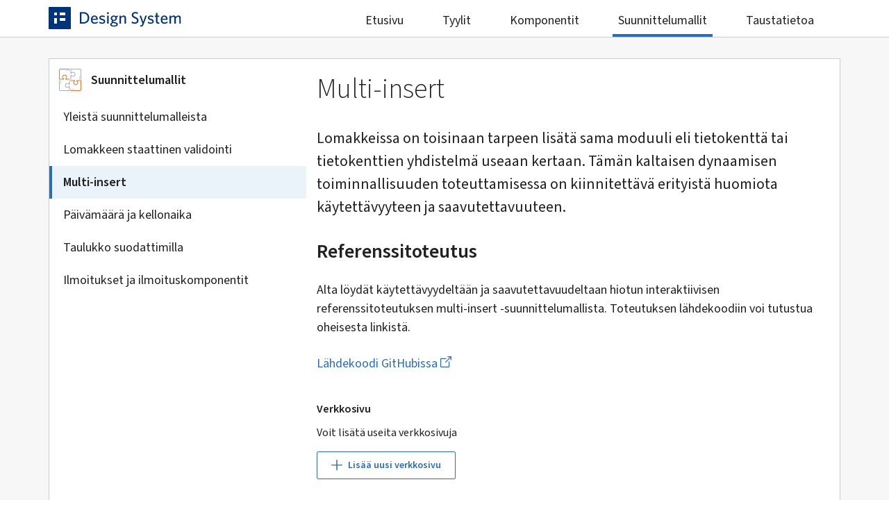

--- FILE ---
content_type: text/html
request_url: https://designsystem.suomi.fi/patterns/multi-insert/
body_size: 58777
content:
<!DOCTYPE html><html lang="fi"><head><meta charSet="utf-8" data-next-head=""/><meta name="viewport" content="width=device-width" data-next-head=""/><link rel="icon" href="/favicon.ico" data-next-head=""/><title data-next-head="">Multi-insert | Suomi.fi Design System</title><link rel="shortcut icon" href="/favicon.svg"/><link rel="preload" href="/_next/static/css/9f2d073a621477a3.css" as="style"/><link rel="preload" href="/_next/static/css/03ce7bd89e24fdd6.css" as="style"/><link rel="stylesheet" href="/_next/static/css/9f2d073a621477a3.css" data-n-g=""/><link rel="stylesheet" href="/_next/static/css/03ce7bd89e24fdd6.css" data-n-p=""/><noscript data-n-css=""></noscript><script defer="" noModule="" src="/_next/static/chunks/polyfills-42372ed130431b0a.js"></script><script src="/_next/static/chunks/webpack-bab65fad439915a8.js" defer=""></script><script src="/_next/static/chunks/framework-b9fffb5537caa07c.js" defer=""></script><script src="/_next/static/chunks/main-cb83129d27f67426.js" defer=""></script><script src="/_next/static/chunks/pages/_app-7c6f26a7432033fb.js" defer=""></script><script src="/_next/static/chunks/9610-fc452917d354afc4.js" defer=""></script><script src="/_next/static/chunks/6877-447b86f5449343c1.js" defer=""></script><script src="/_next/static/chunks/6571-d5fbc77589064447.js" defer=""></script><script src="/_next/static/chunks/2284-5f9a6c5da327988f.js" defer=""></script><script src="/_next/static/chunks/5689-e35ba0776e98edb9.js" defer=""></script><script src="/_next/static/chunks/pages/patterns/multi-insert-57c63f7661bf920e.js" defer=""></script><script src="/_next/static/VBMuQUnK8TS2rRr06cj-k/_buildManifest.js" defer=""></script><script src="/_next/static/VBMuQUnK8TS2rRr06cj-k/_ssgManifest.js" defer=""></script><style data-styled="" data-styled-version="6.1.17">.fwBmet{line-height:1.15;-ms-text-size-adjust:100%;-webkit-text-size-adjust:100%;background-color:transparent;margin:0;padding:0;border:0;box-sizing:border-box;font:100% inherit;line-height:1;text-align:left;text-decoration:none;vertical-align:baseline;color:inherit;background:none;cursor:inherit;display:inline;text-decoration:underline;}/*!sc*/
.fwBmet ::before,.fwBmet ::after{box-sizing:border-box;}/*!sc*/
.fwBmet:hover,.fwBmet:active,.fwBmet:focus,.fwBmet:focus-within{color:inherit;text-decoration:underline;cursor:pointer;}/*!sc*/
data-styled.g1[id="sc-1tv0rhd-0"]{content:"fwBmet,"}/*!sc*/
.jsyVQy{line-height:1.15;-ms-text-size-adjust:100%;-webkit-text-size-adjust:100%;margin:0;overflow:visible;text-transform:none;-webkit-appearance:button;margin:0;padding:0;border:0;box-sizing:border-box;font:100% inherit;line-height:1;text-align:left;text-decoration:none;vertical-align:baseline;color:inherit;background:none;cursor:inherit;display:inline-block;max-width:100%;cursor:pointer;}/*!sc*/
.jsyVQy:-moz-focusring{outline:1px dotted ButtonText;}/*!sc*/
.jsyVQy::-moz-focus-inner{border-style:none;padding:0;}/*!sc*/
.jsyVQy::-webkit-file-upload-button{-webkit-appearance:button;font:inherit;}/*!sc*/
.jsyVQy::-webkit-inner-spin-button{height:auto;}/*!sc*/
.jsyVQy::-webkit-outer-spin-button{height:auto;}/*!sc*/
.jsyVQy ::before,.jsyVQy ::after{box-sizing:border-box;}/*!sc*/
data-styled.g2[id="sc-104agys-0"]{content:"jsyVQy,"}/*!sc*/
.kHzaqC{line-height:1.15;-ms-text-size-adjust:100%;-webkit-text-size-adjust:100%;margin:0;padding:0;border:0;box-sizing:border-box;font:100% inherit;line-height:1;text-align:left;text-decoration:none;vertical-align:baseline;color:inherit;background:none;cursor:inherit;display:block;max-width:100%;word-wrap:normal;word-break:normal;white-space:normal;}/*!sc*/
.kHzaqC ::before,.kHzaqC ::after{box-sizing:border-box;}/*!sc*/
data-styled.g3[id="sc-9fbwu8-0"]{content:"kHzaqC,"}/*!sc*/
.kuEvQf{line-height:1.15;-ms-text-size-adjust:100%;-webkit-text-size-adjust:100%;margin:0;padding:0;border:0;box-sizing:border-box;font:100% inherit;line-height:1;text-align:left;text-decoration:none;vertical-align:baseline;color:inherit;background:none;cursor:inherit;display:block;max-width:100%;word-wrap:normal;word-break:normal;white-space:normal;}/*!sc*/
.kuEvQf ::before,.kuEvQf ::after{box-sizing:border-box;}/*!sc*/
data-styled.g4[id="sc-9fbwu8-1"]{content:"kuEvQf,"}/*!sc*/
.caxrLE{line-height:1.15;-ms-text-size-adjust:100%;-webkit-text-size-adjust:100%;margin:0;padding:0;border:0;box-sizing:border-box;font:100% inherit;line-height:1;text-align:left;text-decoration:none;vertical-align:baseline;color:inherit;background:none;cursor:inherit;display:block;max-width:100%;word-wrap:normal;word-break:normal;white-space:normal;}/*!sc*/
.caxrLE ::before,.caxrLE ::after{box-sizing:border-box;}/*!sc*/
data-styled.g6[id="sc-6tmfx8-0"]{content:"caxrLE,"}/*!sc*/
.PReih{line-height:1.15;-ms-text-size-adjust:100%;-webkit-text-size-adjust:100%;margin:0;padding:0;border:0;box-sizing:border-box;font:100% inherit;line-height:1;text-align:left;text-decoration:none;vertical-align:baseline;color:inherit;background:none;cursor:inherit;display:list-item;}/*!sc*/
.PReih ::before,.PReih ::after{box-sizing:border-box;}/*!sc*/
data-styled.g10[id="sc-4xpi16-0"]{content:"PReih,"}/*!sc*/
.kvTwUE{line-height:1.15;-ms-text-size-adjust:100%;-webkit-text-size-adjust:100%;margin:0;padding:0;border:0;box-sizing:border-box;font:100% inherit;line-height:1;text-align:left;text-decoration:none;vertical-align:baseline;color:inherit;background:none;cursor:inherit;display:block;max-width:100%;}/*!sc*/
.kvTwUE ::before,.kvTwUE ::after{box-sizing:border-box;}/*!sc*/
data-styled.g11[id="sc-17uxdkt-0"]{content:"kvTwUE,"}/*!sc*/
.bxOlto{line-height:1.15;-ms-text-size-adjust:100%;-webkit-text-size-adjust:100%;margin:0;padding:0;border:0;box-sizing:border-box;font:100% inherit;line-height:1;text-align:left;text-decoration:none;vertical-align:baseline;color:inherit;background:none;cursor:inherit;display:inline;max-width:100%;word-wrap:normal;word-break:normal;white-space:normal;}/*!sc*/
.bxOlto ::before,.bxOlto ::after{box-sizing:border-box;}/*!sc*/
data-styled.g13[id="sc-1c2dd3r-0"]{content:"bxOlto,"}/*!sc*/
.gAzAFq{line-height:1.15;-ms-text-size-adjust:100%;-webkit-text-size-adjust:100%;margin:0;padding:0;border:0;box-sizing:border-box;font:100% inherit;line-height:1;text-align:left;text-decoration:none;vertical-align:baseline;color:inherit;background:none;cursor:inherit;display:block;list-style-type:decimal;margin-top:1em;margin-bottom:1em;margin-left:0;margin-right:0;padding-left:40px;}/*!sc*/
.gAzAFq ::before,.gAzAFq ::after{box-sizing:border-box;}/*!sc*/
data-styled.g15[id="sc-1jq8ne1-0"]{content:"gAzAFq,"}/*!sc*/
.buqyqZ{vertical-align:baseline;}/*!sc*/
.buqyqZ.fi-icon{display:inline-block;}/*!sc*/
.buqyqZ .fi-icon-base-fill{fill:currentColor;}/*!sc*/
.buqyqZ .fi-icon-base-stroke{stroke:currentColor;}/*!sc*/
.buqyqZ.fi-icon--cursor-pointer{cursor:pointer;}/*!sc*/
.buqyqZ.fi-icon--cursor-pointer *{cursor:inherit;}/*!sc*/
data-styled.g52[id="sc-fbguzk"]{content:"buqyqZ,"}/*!sc*/
.dtVtZQ{vertical-align:baseline;}/*!sc*/
.dtVtZQ.fi-icon{display:inline-block;}/*!sc*/
.dtVtZQ .fi-icon-base-fill{fill:currentColor;}/*!sc*/
.dtVtZQ .fi-icon-base-stroke{stroke:currentColor;}/*!sc*/
.dtVtZQ.fi-icon--cursor-pointer{cursor:pointer;}/*!sc*/
.dtVtZQ.fi-icon--cursor-pointer *{cursor:inherit;}/*!sc*/
data-styled.g96[id="sc-gMsgpL"]{content:"dtVtZQ,"}/*!sc*/
.dTNAAv{vertical-align:baseline;}/*!sc*/
.dTNAAv.fi-icon{display:inline-block;}/*!sc*/
.dTNAAv .fi-icon-base-fill{fill:currentColor;}/*!sc*/
.dTNAAv .fi-icon-base-stroke{stroke:currentColor;}/*!sc*/
.dTNAAv.fi-icon--cursor-pointer{cursor:pointer;}/*!sc*/
.dTNAAv.fi-icon--cursor-pointer *{cursor:inherit;}/*!sc*/
data-styled.g113[id="sc-hOTSeL"]{content:"dTNAAv,"}/*!sc*/
.jtKGMZ{vertical-align:baseline;}/*!sc*/
.jtKGMZ.fi-icon{display:inline-block;}/*!sc*/
.jtKGMZ .fi-icon-base-fill{fill:currentColor;}/*!sc*/
.jtKGMZ .fi-icon-base-stroke{stroke:currentColor;}/*!sc*/
.jtKGMZ.fi-icon--cursor-pointer{cursor:pointer;}/*!sc*/
.jtKGMZ.fi-icon--cursor-pointer *{cursor:inherit;}/*!sc*/
data-styled.g123[id="sc-iwCIRy"]{content:"jtKGMZ,"}/*!sc*/
.ebSvAE{vertical-align:baseline;}/*!sc*/
.ebSvAE.fi-static-icon{display:inline-block;}/*!sc*/
.ebSvAE.fi-icon--cursor-pointer{cursor:pointer;}/*!sc*/
.ebSvAE.fi-icon--cursor-pointer *{cursor:inherit;}/*!sc*/
data-styled.g230[id="sc-deTYHS"]{content:"ebSvAE,"}/*!sc*/
.groFTv{position:absolute;clip:rect(0 0 0 0);height:1px;width:1px;margin:-1px;padding:0;border:0;overflow:hidden;}/*!sc*/
data-styled.g259[id="sc-1s98eq1-0"]{content:"groFTv,"}/*!sc*/
.bLuTHa{color:hsl(0, 0%, 13%);letter-spacing:0;text-decoration:none;word-break:break-word;overflow-wrap:break-word;-webkit-font-smoothing:antialiased;font-family:'Source Sans Pro','Helvetica Neue','Arial',sans-serif;font-size:16px;line-height:1.5;font-weight:600;font-size:14px;line-height:20px;padding:9px 20px;min-height:40px;color:hsl(0, 0%, 100%);background:linear-gradient(0deg, hsl(212, 63%, 37%) 0%, hsl(212, 63%, 45%) 100%);border-radius:2px;text-align:center;text-shadow:0 1px 1px hsla(214, 100%, 24%, 0.5);cursor:pointer;border:1px solid transparent;}/*!sc*/
.bLuTHa:focus{position:relative;outline:3px solid transparent;}/*!sc*/
.bLuTHa:focus::after{content:'';position:absolute;pointer-events:none;top:-2px;right:-2px;bottom:-2px;left:-2px;border-radius:2px;background-color:transparent;border:0px solid hsl(0, 0%, 100%);box-sizing:border-box;box-shadow:0 0 0 2px hsl(196, 77%, 44%);z-index:9999;}/*!sc*/
.bLuTHa:hover{background:linear-gradient(0deg, hsl(212, 63%, 45%) 0%, hsl(212, 63%, 49%) 100%);outline:2px solid transparent;}/*!sc*/
.bLuTHa:active{background:hsl(212, 63%, 37%);}/*!sc*/
.bLuTHa.fi-button--disabled,.bLuTHa[disabled],.bLuTHa:disabled{text-shadow:0 1px 1px rgba(33,33,33,0.5);background:linear-gradient(0deg, hsl(202, 7%, 67%) 0%, hsl(202, 7%, 80%) 100%);user-select:none;cursor:not-allowed;}/*!sc*/
.bLuTHa.fi-button--disabled:not([aria-disabled='true'])::after{border:none;box-shadow:none;}/*!sc*/
.bLuTHa.fi-button--fullwidth{display:block;width:100%;}/*!sc*/
.bLuTHa.fi-button--inverted{background:none;background-color:hsl(212, 63%, 45%);border:1px solid hsl(0, 0%, 100%);text-shadow:none;}/*!sc*/
.bLuTHa.fi-button--inverted:hover{background:linear-gradient(-180deg, hsla(0, 0%, 100%, 0.1) 0%, hsla(0, 0%, 100%, 0) 100%);}/*!sc*/
.bLuTHa.fi-button--inverted:active{background:none;background-color:hsl(212, 63%, 45%);}/*!sc*/
.bLuTHa.fi-button--inverted.fi-button--disabled,.bLuTHa.fi-button--inverted[disabled],.bLuTHa.fi-button--inverted:disabled{opacity:0.41;background:none;background-color:none;}/*!sc*/
.bLuTHa.fi-button--secondary{color:hsl(212, 63%, 45%);background:none;background-color:hsl(0, 0%, 100%);border:1px solid hsl(212, 63%, 45%);text-shadow:none;}/*!sc*/
.bLuTHa.fi-button--secondary:hover{background:linear-gradient(-180deg, hsl(202, 7%, 93%) 0%, hsla(0, 0%, 100%, 0) 100%);}/*!sc*/
.bLuTHa.fi-button--secondary:active{background:none;background-color:hsl(202, 7%, 93%);}/*!sc*/
.bLuTHa.fi-button--secondary.fi-button--disabled,.bLuTHa.fi-button--secondary[disabled],.bLuTHa.fi-button--secondary:disabled{color:hsl(202, 7%, 67%);text-shadow:none;background:none;background-color:hsl(212, 63%, 98%);border-color:hsl(202, 7%, 67%);}/*!sc*/
.bLuTHa.fi-button--secondary .fi-button_loading-icon .fi-icon-component-brand-fill{fill:hsl(202, 7%, 67%);}/*!sc*/
.bLuTHa.fi-button--secondary-noborder{color:hsl(212, 63%, 45%);background:none;background-color:hsl(0, 0%, 100%);border:1px solid hsl(212, 63%, 45%);text-shadow:none;border:none;padding:10px 20px;background-color:transparent;}/*!sc*/
.bLuTHa.fi-button--secondary-noborder:hover{background:linear-gradient(-180deg, hsl(202, 7%, 93%) 0%, hsla(0, 0%, 100%, 0) 100%);}/*!sc*/
.bLuTHa.fi-button--secondary-noborder:active{background:none;background-color:hsl(202, 7%, 93%);}/*!sc*/
.bLuTHa.fi-button--secondary-noborder.fi-button--disabled,.bLuTHa.fi-button--secondary-noborder[disabled],.bLuTHa.fi-button--secondary-noborder:disabled{color:hsl(202, 7%, 67%);text-shadow:none;background:none;background-color:hsl(212, 63%, 98%);border-color:hsl(202, 7%, 67%);}/*!sc*/
.bLuTHa.fi-button--secondary-noborder .fi-button_loading-icon .fi-icon-component-brand-fill{fill:hsl(202, 7%, 67%);}/*!sc*/
.bLuTHa.fi-button--secondary-noborder.fi-button--icon-only{padding:6px 12px;}/*!sc*/
.bLuTHa.fi-button--secondary-noborder .fi-button_loading-icon .fi-icon-component-brand-fill{fill:hsl(202, 7%, 67%);}/*!sc*/
.bLuTHa.fi-button--secondary-light{color:hsl(212, 63%, 45%);color:hsl(212, 63%, 45%);background:none;background-color:hsl(0, 0%, 100%);border:1px solid hsl(212, 63%, 45%);text-shadow:none;background:linear-gradient(0deg, hsl(215, 100%, 95%), hsl(215, 100%, 97%));padding:10px 20px;border:none;}/*!sc*/
.bLuTHa.fi-button--secondary-light:hover{background:linear-gradient(-180deg, hsl(202, 7%, 93%) 0%, hsla(0, 0%, 100%, 0) 100%);}/*!sc*/
.bLuTHa.fi-button--secondary-light:active{background:none;background-color:hsl(202, 7%, 93%);}/*!sc*/
.bLuTHa.fi-button--secondary-light.fi-button--disabled,.bLuTHa.fi-button--secondary-light[disabled],.bLuTHa.fi-button--secondary-light:disabled{color:hsl(202, 7%, 67%);text-shadow:none;background:none;background-color:hsl(212, 63%, 98%);border-color:hsl(202, 7%, 67%);}/*!sc*/
.bLuTHa.fi-button--secondary-light .fi-button_loading-icon .fi-icon-component-brand-fill{fill:hsl(202, 7%, 67%);}/*!sc*/
.bLuTHa.fi-button--secondary-light.fi-button--icon-only{padding:6px 12px;}/*!sc*/
.bLuTHa.fi-button--secondary-light:hover{background:linear-gradient(0deg, hsl(215, 100%, 97%), hsl(212, 63%, 98%));}/*!sc*/
.bLuTHa.fi-button--secondary-light:active{background:linear-gradient(0deg, hsl(202, 7%, 93%), hsl(202, 7%, 97%));}/*!sc*/
.bLuTHa.fi-button--secondary-light.fi-button--disabled,.bLuTHa.fi-button--secondary-light[disabled],.bLuTHa.fi-button--secondary-light:disabled{color:hsl(202, 7%, 67%);background:none;background-color:hsl(202, 7%, 97%);}/*!sc*/
.bLuTHa.fi-button--secondary-light .fi-button_loading-icon .fi-icon-component-brand-fill{fill:hsl(202, 7%, 67%);}/*!sc*/
.bLuTHa>.fi-button_icon>.fi-icon{width:16px;height:16px;margin-right:8px;vertical-align:middle;transform:translateY(-0.1em);}/*!sc*/
.bLuTHa>.fi-button_icon--right>.fi-icon{margin-right:0;margin-left:8px;}/*!sc*/
.bLuTHa.fi-button--icon-only{padding:6px 11px;}/*!sc*/
.bLuTHa.fi-button--icon-only>.fi-button_icon>.fi-icon{margin-right:0;}/*!sc*/
.bLuTHa.fi-button--icon-only>.fi-button_icon--right>.fi-icon{margin-left:0;}/*!sc*/
.bLuTHa.fi-button--disabled>.fi-button_icon{cursor:not-allowed;}/*!sc*/
.bLuTHa .fi-button_loading-icon{display:inline-block;width:20px;height:20px;margin-right:8px;animation:rotation 1.5s infinite linear;}/*!sc*/
.bLuTHa .fi-button_loading-icon .fi-icon-component-brand-fill{fill:hsl(0, 0%, 100%);}/*!sc*/
@keyframes rotation{from{transform:rotate(0deg);}to{transform:rotate(359deg);}}/*!sc*/
@media (prefers-reduced-motion){.bLuTHa.fi-loadingSpinner.fi-loadingSpinner--loading .fi-loadingSpinner_icon{animation:rotation 10s infinite linear;}}/*!sc*/
.bLuTHa.fi-button--loading{display:flex;align-items:center;}/*!sc*/
.bLuTHa.fi-button--loading-icon-only .fi-button_loading-icon{margin-right:0;}/*!sc*/
data-styled.g260[id="sc-1ykxrn9-0"]{content:"bLuTHa,"}/*!sc*/
.kDITKs{letter-spacing:0;text-decoration:none;word-break:break-word;overflow-wrap:break-word;-webkit-font-smoothing:antialiased;font-family:'Source Sans Pro','Helvetica Neue','Arial',sans-serif;font-size:18px;line-height:1.5;font-weight:400;}/*!sc*/
.kDITKs.fi-link{color:hsl(212, 63%, 45%);text-decoration:none;}/*!sc*/
.kDITKs.fi-link:hover,.kDITKs.fi-link:active,.kDITKs.fi-link:focus,.kDITKs.fi-link:focus-within{color:hsl(212, 63%, 45%);}/*!sc*/
.kDITKs.fi-link:focus,.kDITKs.fi-link:focus-within{text-decoration:none;}/*!sc*/
.kDITKs.fi-link:focus{border-radius:2px;box-shadow:0 0 0 2px hsl(196, 77%, 44%);outline:0;outline:3px solid transparent;}/*!sc*/
.kDITKs.fi-link:hover,.kDITKs.fi-link:active{text-decoration:underline;}/*!sc*/
.kDITKs.fi-link:visited{color:hsl(284, 36%, 45%);}/*!sc*/
.kDITKs.fi-link--initial-underline{text-decoration:underline;}/*!sc*/
.kDITKs.fi-link--initial-underline:focus,.kDITKs.fi-link--initial-underline:focus-within{text-decoration:underline;}/*!sc*/
.kDITKs.fi-link--initial-underline:hover,.kDITKs.fi-link--initial-underline:active{text-decoration:none;}/*!sc*/
.kDITKs.fi-link.fi-link--accent .fi-link--accent_icon{font-size:16px;margin-left:-3px;margin-right:2px;transform:translateY(0.15em);}/*!sc*/
.kDITKs.fi-link.fi-link--accent .fi-link--accent_icon .fi-icon-base-fill{fill:hsl(23, 82%, 50%);}/*!sc*/
.kDITKs.fi-link.fi-link--small{font-size:16px;}/*!sc*/
data-styled.g265[id="sc-igmu4i-0"]{content:"kDITKs,"}/*!sc*/
.jubjRF{letter-spacing:0;text-decoration:none;word-break:break-word;overflow-wrap:break-word;-webkit-font-smoothing:antialiased;font-family:'Source Sans Pro','Helvetica Neue','Arial',sans-serif;font-size:18px;line-height:1.5;font-weight:400;}/*!sc*/
.jubjRF.fi-link{color:hsl(212, 63%, 45%);text-decoration:none;}/*!sc*/
.jubjRF.fi-link:hover,.jubjRF.fi-link:active,.jubjRF.fi-link:focus,.jubjRF.fi-link:focus-within{color:hsl(212, 63%, 45%);}/*!sc*/
.jubjRF.fi-link:focus,.jubjRF.fi-link:focus-within{text-decoration:none;}/*!sc*/
.jubjRF.fi-link:focus{border-radius:2px;box-shadow:0 0 0 2px hsl(196, 77%, 44%);outline:0;outline:3px solid transparent;}/*!sc*/
.jubjRF.fi-link:hover,.jubjRF.fi-link:active{text-decoration:underline;}/*!sc*/
.jubjRF.fi-link:visited{color:hsl(284, 36%, 45%);}/*!sc*/
.jubjRF.fi-link--initial-underline{text-decoration:underline;}/*!sc*/
.jubjRF.fi-link--initial-underline:focus,.jubjRF.fi-link--initial-underline:focus-within{text-decoration:underline;}/*!sc*/
.jubjRF.fi-link--initial-underline:hover,.jubjRF.fi-link--initial-underline:active{text-decoration:none;}/*!sc*/
.jubjRF.fi-link.fi-link--accent .fi-link--accent_icon{font-size:16px;margin-left:-3px;margin-right:2px;transform:translateY(0.15em);}/*!sc*/
.jubjRF.fi-link.fi-link--accent .fi-link--accent_icon .fi-icon-base-fill{fill:hsl(23, 82%, 50%);}/*!sc*/
.jubjRF.fi-link.fi-link--small{font-size:16px;}/*!sc*/
.jubjRF .fi-link_icon{margin:0;padding-left:4px;font-size:16px;box-sizing:content-box;}/*!sc*/
data-styled.g266[id="sc-1qfdw0g-0"]{content:"jubjRF,"}/*!sc*/
.iUlKgL{letter-spacing:0;text-decoration:none;word-break:break-word;overflow-wrap:break-word;-webkit-font-smoothing:antialiased;font-family:'Source Sans Pro','Helvetica Neue','Arial',sans-serif;font-size:18px;line-height:1.5;font-weight:400;}/*!sc*/
.iUlKgL.fi-link{color:hsl(212, 63%, 45%);text-decoration:none;}/*!sc*/
.iUlKgL.fi-link:hover,.iUlKgL.fi-link:active,.iUlKgL.fi-link:focus,.iUlKgL.fi-link:focus-within{color:hsl(212, 63%, 45%);}/*!sc*/
.iUlKgL.fi-link:focus,.iUlKgL.fi-link:focus-within{text-decoration:none;}/*!sc*/
.iUlKgL.fi-link:focus{border-radius:2px;box-shadow:0 0 0 2px hsl(196, 77%, 44%);outline:0;outline:3px solid transparent;}/*!sc*/
.iUlKgL.fi-link:hover,.iUlKgL.fi-link:active{text-decoration:underline;}/*!sc*/
.iUlKgL.fi-link:visited{color:hsl(284, 36%, 45%);}/*!sc*/
.iUlKgL.fi-link--initial-underline{text-decoration:underline;}/*!sc*/
.iUlKgL.fi-link--initial-underline:focus,.iUlKgL.fi-link--initial-underline:focus-within{text-decoration:underline;}/*!sc*/
.iUlKgL.fi-link--initial-underline:hover,.iUlKgL.fi-link--initial-underline:active{text-decoration:none;}/*!sc*/
.iUlKgL.fi-link.fi-link--accent .fi-link--accent_icon{font-size:16px;margin-left:-3px;margin-right:2px;transform:translateY(0.15em);}/*!sc*/
.iUlKgL.fi-link.fi-link--accent .fi-link--accent_icon .fi-icon-base-fill{fill:hsl(23, 82%, 50%);}/*!sc*/
.iUlKgL.fi-link.fi-link--small{font-size:16px;}/*!sc*/
.iUlKgL.fi-link--skip{position:absolute;z-index:10000;left:-1000px;margin:16px;padding:8px;background:hsl(212, 63%, 95%);border:1px solid hsl(202, 7%, 80%);color:hsl(0, 0%, 13%);}/*!sc*/
.iUlKgL.fi-link--skip:focus{position:absolute;left:auto;}/*!sc*/
data-styled.g267[id="sc-111sl8u-0"]{content:"iUlKgL,"}/*!sc*/
.gAaiwK{letter-spacing:0;text-decoration:none;word-break:break-word;overflow-wrap:break-word;-webkit-font-smoothing:antialiased;font-family:'Source Sans Pro','Helvetica Neue','Arial',sans-serif;font-size:18px;line-height:1.5;font-weight:400;}/*!sc*/
.gAaiwK.fi-link{color:hsl(212, 63%, 45%);text-decoration:none;}/*!sc*/
.gAaiwK.fi-link:hover,.gAaiwK.fi-link:active,.gAaiwK.fi-link:focus,.gAaiwK.fi-link:focus-within{color:hsl(212, 63%, 45%);}/*!sc*/
.gAaiwK.fi-link:focus,.gAaiwK.fi-link:focus-within{text-decoration:none;}/*!sc*/
.gAaiwK.fi-link:focus{border-radius:2px;box-shadow:0 0 0 2px hsl(196, 77%, 44%);outline:0;outline:3px solid transparent;}/*!sc*/
.gAaiwK.fi-link:hover,.gAaiwK.fi-link:active{text-decoration:underline;}/*!sc*/
.gAaiwK.fi-link:visited{color:hsl(284, 36%, 45%);}/*!sc*/
.gAaiwK.fi-link--initial-underline{text-decoration:underline;}/*!sc*/
.gAaiwK.fi-link--initial-underline:focus,.gAaiwK.fi-link--initial-underline:focus-within{text-decoration:underline;}/*!sc*/
.gAaiwK.fi-link--initial-underline:hover,.gAaiwK.fi-link--initial-underline:active{text-decoration:none;}/*!sc*/
.gAaiwK.fi-link.fi-link--accent .fi-link--accent_icon{font-size:16px;margin-left:-3px;margin-right:2px;transform:translateY(0.15em);}/*!sc*/
.gAaiwK.fi-link.fi-link--accent .fi-link--accent_icon .fi-icon-base-fill{fill:hsl(23, 82%, 50%);}/*!sc*/
.gAaiwK.fi-link.fi-link--small{font-size:16px;}/*!sc*/
data-styled.g268[id="sc-1fjvits-0"]{content:"gAaiwK,"}/*!sc*/
.gzgSAK{color:hsl(0, 0%, 13%);letter-spacing:0;text-decoration:none;word-break:break-word;overflow-wrap:break-word;-webkit-font-smoothing:antialiased;font-family:'Source Sans Pro','Helvetica Neue','Arial',sans-serif;font-size:18px;line-height:1.5;font-weight:400;color:hsl(0, 0%, 13%);}/*!sc*/
.gzgSAK.fi-heading--h1hero{letter-spacing:0;text-decoration:none;word-break:break-word;overflow-wrap:break-word;-webkit-font-smoothing:antialiased;font-family:'Source Sans Pro','Helvetica Neue','Arial',sans-serif;font-size:40px;line-height:48px;font-weight:600;}/*!sc*/
.gzgSAK.fi-heading--h1{letter-spacing:0;text-decoration:none;word-break:break-word;overflow-wrap:break-word;-webkit-font-smoothing:antialiased;font-family:'Source Sans Pro','Helvetica Neue','Arial',sans-serif;font-size:40px;line-height:48px;font-weight:300;}/*!sc*/
.gzgSAK.fi-heading--h2{letter-spacing:0;text-decoration:none;word-break:break-word;overflow-wrap:break-word;-webkit-font-smoothing:antialiased;font-family:'Source Sans Pro','Helvetica Neue','Arial',sans-serif;font-size:28px;line-height:34px;font-weight:600;}/*!sc*/
.gzgSAK.fi-heading--h3{letter-spacing:0;text-decoration:none;word-break:break-word;overflow-wrap:break-word;-webkit-font-smoothing:antialiased;font-family:'Source Sans Pro','Helvetica Neue','Arial',sans-serif;font-size:22px;line-height:28px;font-weight:600;}/*!sc*/
.gzgSAK.fi-heading--h4{letter-spacing:0;text-decoration:none;word-break:break-word;overflow-wrap:break-word;-webkit-font-smoothing:antialiased;font-family:'Source Sans Pro','Helvetica Neue','Arial',sans-serif;font-size:18px;line-height:24px;font-weight:600;}/*!sc*/
.gzgSAK.fi-heading--h5{letter-spacing:0;text-decoration:none;word-break:break-word;overflow-wrap:break-word;-webkit-font-smoothing:antialiased;font-family:'Source Sans Pro','Helvetica Neue','Arial',sans-serif;font-size:16px;line-height:20px;font-weight:600;}/*!sc*/
.gzgSAK.fi-heading--h6{letter-spacing:0;text-decoration:none;word-break:break-word;overflow-wrap:break-word;-webkit-font-smoothing:antialiased;font-family:'Source Sans Pro','Helvetica Neue','Arial',sans-serif;font-size:16px;line-height:20px;font-weight:600;}/*!sc*/
.gzgSAK.fi-heading--small-screen{letter-spacing:0;text-decoration:none;word-break:break-word;overflow-wrap:break-word;-webkit-font-smoothing:antialiased;font-family:'Source Sans Pro','Helvetica Neue','Arial',sans-serif;font-size:32px;line-height:38px;font-weight:300;}/*!sc*/
.gzgSAK.fi-heading--small-screen.fi-heading--h1hero{letter-spacing:0;text-decoration:none;word-break:break-word;overflow-wrap:break-word;-webkit-font-smoothing:antialiased;font-family:'Source Sans Pro','Helvetica Neue','Arial',sans-serif;font-size:32px;line-height:38px;font-weight:600;}/*!sc*/
.gzgSAK.fi-heading--small-screen.fi-heading--h1{letter-spacing:0;text-decoration:none;word-break:break-word;overflow-wrap:break-word;-webkit-font-smoothing:antialiased;font-family:'Source Sans Pro','Helvetica Neue','Arial',sans-serif;font-size:32px;line-height:38px;font-weight:300;}/*!sc*/
.gzgSAK.fi-heading--small-screen.fi-heading--h2{letter-spacing:0;text-decoration:none;word-break:break-word;overflow-wrap:break-word;-webkit-font-smoothing:antialiased;font-family:'Source Sans Pro','Helvetica Neue','Arial',sans-serif;font-size:26px;line-height:32px;font-weight:600;}/*!sc*/
.gzgSAK.fi-heading--small-screen.fi-heading--h3{letter-spacing:0;text-decoration:none;word-break:break-word;overflow-wrap:break-word;-webkit-font-smoothing:antialiased;font-family:'Source Sans Pro','Helvetica Neue','Arial',sans-serif;font-size:20px;line-height:26px;font-weight:600;}/*!sc*/
.gzgSAK.fi-heading--small-screen.fi-heading--h4{letter-spacing:0;text-decoration:none;word-break:break-word;overflow-wrap:break-word;-webkit-font-smoothing:antialiased;font-family:'Source Sans Pro','Helvetica Neue','Arial',sans-serif;font-size:16px;line-height:20px;font-weight:600;}/*!sc*/
.gzgSAK.fi-heading--small-screen.fi-heading--h5{letter-spacing:0;text-decoration:none;word-break:break-word;overflow-wrap:break-word;-webkit-font-smoothing:antialiased;font-family:'Source Sans Pro','Helvetica Neue','Arial',sans-serif;font-size:16px;line-height:20px;font-weight:600;}/*!sc*/
.gzgSAK.fi-heading--small-screen.fi-heading--h6{letter-spacing:0;text-decoration:none;word-break:break-word;overflow-wrap:break-word;-webkit-font-smoothing:antialiased;font-family:'Source Sans Pro','Helvetica Neue','Arial',sans-serif;font-size:16px;line-height:20px;font-weight:600;}/*!sc*/
data-styled.g274[id="sc-6ha6oi-0"]{content:"gzgSAK,"}/*!sc*/
.grTdqV{color:hsl(0, 0%, 13%);letter-spacing:0;text-decoration:none;word-break:break-word;overflow-wrap:break-word;-webkit-font-smoothing:antialiased;font-family:'Source Sans Pro','Helvetica Neue','Arial',sans-serif;font-size:18px;line-height:1.5;font-weight:400;}/*!sc*/
.hUwIul{color:hsl(0, 0%, 13%);letter-spacing:0;text-decoration:none;word-break:break-word;overflow-wrap:break-word;-webkit-font-smoothing:antialiased;font-family:'Source Sans Pro','Helvetica Neue','Arial',sans-serif;font-size:18px;line-height:1.5;font-weight:400;margin-top:30px;margin-bottom:30px;}/*!sc*/
.lbBpvy{color:hsl(0, 0%, 13%);letter-spacing:0;text-decoration:none;word-break:break-word;overflow-wrap:break-word;-webkit-font-smoothing:antialiased;font-family:'Source Sans Pro','Helvetica Neue','Arial',sans-serif;font-size:18px;line-height:1.5;font-weight:400;margin-bottom:60px;}/*!sc*/
.hXsgfg{color:hsl(0, 0%, 13%);letter-spacing:0;text-decoration:none;word-break:break-word;overflow-wrap:break-word;-webkit-font-smoothing:antialiased;font-family:'Source Sans Pro','Helvetica Neue','Arial',sans-serif;font-size:18px;line-height:1.5;font-weight:400;margin-top:40px;}/*!sc*/
.czDwtY{color:hsl(0, 0%, 13%);letter-spacing:0;text-decoration:none;word-break:break-word;overflow-wrap:break-word;-webkit-font-smoothing:antialiased;font-family:'Source Sans Pro','Helvetica Neue','Arial',sans-serif;font-size:18px;line-height:1.5;font-weight:400;margin-bottom:15px;}/*!sc*/
.PHSin{color:hsl(0, 0%, 13%);letter-spacing:0;text-decoration:none;word-break:break-word;overflow-wrap:break-word;-webkit-font-smoothing:antialiased;font-family:'Source Sans Pro','Helvetica Neue','Arial',sans-serif;font-size:18px;line-height:1.5;font-weight:400;margin-top:30px;}/*!sc*/
.dyxPf{color:hsl(0, 0%, 13%);letter-spacing:0;text-decoration:none;word-break:break-word;overflow-wrap:break-word;-webkit-font-smoothing:antialiased;font-family:'Source Sans Pro','Helvetica Neue','Arial',sans-serif;font-size:18px;line-height:1.5;font-weight:400;margin-top:25px;}/*!sc*/
.ciLyCD{color:hsl(0, 0%, 13%);letter-spacing:0;text-decoration:none;word-break:break-word;overflow-wrap:break-word;-webkit-font-smoothing:antialiased;font-family:'Source Sans Pro','Helvetica Neue','Arial',sans-serif;font-size:18px;line-height:1.5;font-weight:400;margin-bottom:25px;}/*!sc*/
data-styled.g277[id="sc-oassdj-0"]{content:"grTdqV,hUwIul,lbBpvy,hXsgfg,czDwtY,PHSin,dyxPf,ciLyCD,"}/*!sc*/
.dZrHxP{color:hsl(0, 0%, 13%);letter-spacing:0;text-decoration:none;word-break:break-word;overflow-wrap:break-word;-webkit-font-smoothing:antialiased;font-family:'Source Sans Pro','Helvetica Neue','Arial',sans-serif;font-size:18px;line-height:1.5;font-weight:400;color:hsl(0, 0%, 13%);}/*!sc*/
.dZrHxP.fi-text--bold{letter-spacing:0;text-decoration:none;word-break:break-word;overflow-wrap:break-word;-webkit-font-smoothing:antialiased;font-family:'Source Sans Pro','Helvetica Neue','Arial',sans-serif;font-size:18px;line-height:1.5;font-weight:600;}/*!sc*/
.dZrHxP.fi-text--lead{letter-spacing:0;text-decoration:none;word-break:break-word;overflow-wrap:break-word;-webkit-font-smoothing:antialiased;font-family:'Source Sans Pro','Helvetica Neue','Arial',sans-serif;font-size:22px;line-height:1.5;font-weight:400;}/*!sc*/
.dZrHxP.fi-text--small-screen{letter-spacing:0;text-decoration:none;word-break:break-word;overflow-wrap:break-word;-webkit-font-smoothing:antialiased;font-family:'Source Sans Pro','Helvetica Neue','Arial',sans-serif;font-size:16px;line-height:1.5;font-weight:400;}/*!sc*/
.dZrHxP.fi-text--small-screen.fi-text--bold{letter-spacing:0;text-decoration:none;word-break:break-word;overflow-wrap:break-word;-webkit-font-smoothing:antialiased;font-family:'Source Sans Pro','Helvetica Neue','Arial',sans-serif;font-size:16px;line-height:1.5;font-weight:600;}/*!sc*/
.dZrHxP.fi-text--small-screen.fi-text--lead{letter-spacing:0;text-decoration:none;word-break:break-word;overflow-wrap:break-word;-webkit-font-smoothing:antialiased;font-family:'Source Sans Pro','Helvetica Neue','Arial',sans-serif;font-size:20px;line-height:1.5;font-weight:400;}/*!sc*/
data-styled.g284[id="sc-dgnrwu-0"]{content:"dZrHxP,"}/*!sc*/
.jVSHEs.fi-label .fi-label_label-span{letter-spacing:0;text-decoration:none;word-break:break-word;overflow-wrap:break-word;-webkit-font-smoothing:antialiased;font-family:'Source Sans Pro','Helvetica Neue','Arial',sans-serif;font-size:16px;line-height:1.5;font-weight:600;display:inline-block;vertical-align:middle;color:hsl(0, 0%, 13%);}/*!sc*/
.jVSHEs.fi-label .fi-label_label-span .fi-label_optional-text{font-family:'Source Sans Pro','Helvetica Neue','Arial',sans-serif;font-size:16px;line-height:1.5;font-weight:400;}/*!sc*/
.jVSHEs.fi-label .fi-label_label-span .fi-tooltip{margin-left:6px;}/*!sc*/
data-styled.g288[id="sc-cooxd2-0"]{content:"jVSHEs,"}/*!sc*/
.kQeNzM{color:hsl(0, 0%, 13%);letter-spacing:0;text-decoration:none;word-break:break-word;overflow-wrap:break-word;-webkit-font-smoothing:antialiased;font-family:'Source Sans Pro','Helvetica Neue','Arial',sans-serif;font-size:16px;line-height:1.5;font-weight:400;}/*!sc*/
.kQeNzM.fi-hint-text{display:block;}/*!sc*/
data-styled.g290[id="sc-ketar6-0"]{content:"kQeNzM,"}/*!sc*/
.fFeJKj{letter-spacing:0;text-decoration:none;word-break:break-word;overflow-wrap:break-word;-webkit-font-smoothing:antialiased;font-family:'Source Sans Pro','Helvetica Neue','Arial',sans-serif;font-size:18px;line-height:1.5;font-weight:400;}/*!sc*/
.fFeJKj.fi-service-navigation--small-screen{background:hsl(212, 63%, 95%);}/*!sc*/
.fFeJKj.fi-service-navigation--small-screen .fi-service-navigation-item,.fFeJKj.fi-service-navigation--small-screen .fi-service-navigation-item--selected{border-bottom:1px solid hsl(0, 0%, 100%);}/*!sc*/
.fFeJKj.fi-service-navigation--small-screen .fi-service-navigation_expand-button{letter-spacing:0;text-decoration:none;word-break:break-word;overflow-wrap:break-word;-webkit-font-smoothing:antialiased;font-family:'Source Sans Pro','Helvetica Neue','Arial',sans-serif;font-size:18px;line-height:24px;font-weight:600;position:relative;width:100%;display:flex;justify-content:space-between;align-items:center;padding:20px;border:1px solid hsl(212, 63%, 90%);}/*!sc*/
.fFeJKj.fi-service-navigation--small-screen .fi-service-navigation_expand-button .fi-service-navigation_expand-button_text-wrapper{display:flex;align-items:center;justify-content:center;}/*!sc*/
.fFeJKj.fi-service-navigation--small-screen .fi-service-navigation_expand-button:focus{outline:3px solid transparent;}/*!sc*/
.fFeJKj.fi-service-navigation--small-screen .fi-service-navigation_expand-button:focus:after{content:'';position:absolute;pointer-events:none;top:-2px;right:-2px;bottom:-2px;left:-2px;border-radius:2px;background-color:transparent;border:0px solid hsl(0, 0%, 100%);box-sizing:border-box;box-shadow:0 0 0 2px hsl(196, 77%, 44%);z-index:9999;}/*!sc*/
.fFeJKj.fi-service-navigation--small-screen .fi-service-navigation_expand-button .fi-icon{height:25px;width:25px;}/*!sc*/
.fFeJKj.fi-service-navigation .fi-service-navigation_list{list-style-type:none;margin:0;padding:0;}/*!sc*/
data-styled.g328[id="sc-wxn88y-0"]{content:"fFeJKj,"}/*!sc*/
.jsgzX{letter-spacing:0;text-decoration:none;word-break:break-word;overflow-wrap:break-word;-webkit-font-smoothing:antialiased;font-family:'Source Sans Pro','Helvetica Neue','Arial',sans-serif;font-size:18px;line-height:1.5;font-weight:600;}/*!sc*/
.jsgzX.fi-service-navigation-item{display:flex;align-items:center;position:relative;}/*!sc*/
.jsgzX.fi-service-navigation-item:hover,.jsgzX.fi-service-navigation-item:active{background:hsl(212, 63%, 95%);cursor:pointer;border-left:4px solid hsl(212, 63%, 45%);}/*!sc*/
.jsgzX.fi-service-navigation-item:hover .fi-link--router,.jsgzX.fi-service-navigation-item:active .fi-link--router{padding-left:calc(20px - 4px);}/*!sc*/
.jsgzX.fi-service-navigation-item:focus-within{border-radius:2px;box-shadow:0 0 0 2px hsl(196, 77%, 44%);outline:0;z-index:9999;}/*!sc*/
.jsgzX.fi-service-navigation-item .fi-link--router{text-decoration:none;color:hsl(0, 0%, 13%);display:flex;padding:10px 20px;flex:1;cursor:pointer;background:inherit;border:none;}/*!sc*/
.jsgzX.fi-service-navigation-item .fi-link--router:focus{border:none;box-shadow:none;color:hsl(0, 0%, 13%);outline:3px solid transparent;}/*!sc*/
.jsgzX.fi-service-navigation-item .fi-link--router:hover,.jsgzX.fi-service-navigation-item .fi-link--router:active,.jsgzX.fi-service-navigation-item .fi-link--router:visited{text-decoration:none;color:hsl(0, 0%, 13%);}/*!sc*/
.jsgzX.fi-service-navigation-item--disabled:hover,.jsgzX.fi-service-navigation-item--disabled:active{background:transparent;cursor:not-allowed;border-left:none;}/*!sc*/
.jsgzX.fi-service-navigation-item--disabled:hover .fi-link--router,.jsgzX.fi-service-navigation-item--disabled:active .fi-link--router{padding-left:20px;}/*!sc*/
.jsgzX.fi-service-navigation-item--disabled .fi-link--router{color:hsl(202, 7%, 67%);cursor:not-allowed;pointer-events:none;}/*!sc*/
.jsgzX.fi-service-navigation-item--disabled .fi-link--router:hover,.jsgzX.fi-service-navigation-item--disabled .fi-link--router:active,.jsgzX.fi-service-navigation-item--disabled .fi-link--router:visited{color:hsl(202, 7%, 67%);}/*!sc*/
.jsgzX.fi-service-navigation-item--selected{display:flex;align-items:center;background:hsl(212, 63%, 95%);border-left:4px solid hsl(212, 63%, 45%);position:relative;}/*!sc*/
.jsgzX.fi-service-navigation-item--selected:focus{content:'';position:absolute;pointer-events:none;top:-2px;right:-2px;bottom:-2px;left:-2px;border-radius:2px;background-color:transparent;border:0px solid hsl(0, 0%, 100%);box-sizing:border-box;box-shadow:0 0 0 2px hsl(196, 77%, 44%);z-index:9999;}/*!sc*/
.jsgzX.fi-service-navigation-item--selected .fi-link--router{font-weight:bold;text-decoration:none;color:hsl(0, 0%, 13%);display:flex;padding:10px 25px;padding-left:calc(20px - 4px);flex:1;}/*!sc*/
.jsgzX.fi-service-navigation-item--selected .fi-link--router:hover,.jsgzX.fi-service-navigation-item--selected .fi-link--router:active,.jsgzX.fi-service-navigation-item--selected .fi-link--router:visited{text-decoration:none;color:hsl(0, 0%, 13%);}/*!sc*/
data-styled.g329[id="sc-ma8n37-0"]{content:"jsgzX,"}/*!sc*/
.coqWA{line-height:1.15;-ms-text-size-adjust:100%;-webkit-text-size-adjust:100%;margin:0;padding:0;border:0;box-sizing:border-box;font:100% inherit;line-height:1;text-align:left;text-decoration:none;vertical-align:baseline;color:inherit;background:none;cursor:inherit;display:block;max-width:100%;word-wrap:normal;word-break:normal;white-space:normal;}/*!sc*/
.coqWA ::before,.coqWA ::after{box-sizing:border-box;}/*!sc*/
data-styled.g337[id="sc-13pc990-0"]{content:"coqWA,"}/*!sc*/
.bBMEYE{color:hsl(0, 0%, 13%);letter-spacing:0;text-decoration:none;word-break:break-word;overflow-wrap:break-word;-webkit-font-smoothing:antialiased;font-family:'Source Sans Pro','Helvetica Neue','Arial',sans-serif;font-size:18px;line-height:1.5;font-weight:400;margin:0;margin-bottom:25px!important;}/*!sc*/
data-styled.g338[id="sc-1acqefb-0"]{content:"bBMEYE,"}/*!sc*/
</style></head><body><div id="__next"><div class="sc-9fbwu8-1 kuEvQf fi-block sc-oassdj-0 grTdqV app"><a href="#main" class="sc-1tv0rhd-0 fwBmet fi-link sc-igmu4i-0 kDITKs sc-111sl8u-0 iUlKgL fi-link--skip">Siirry pääsisältöön</a><div style="border-bottom:1px solid hsl(202, 7%, 80%)" class="sc-9fbwu8-1 kuEvQf fi-block sc-oassdj-0 grTdqV"><div class="sc-9fbwu8-1 kuEvQf fi-block sc-oassdj-0 grTdqV container"><header class="fi-block sc-oassdj-0 grTdqV Header_header__1RJ5C fi-block--header"><a href="/"><div class="Header_logo__X2AKx"><img alt="Suomi.fi Design System" loading="lazy" width="191" height="32" decoding="async" data-nimg="1" style="color:transparent" src="/_next/static/media/designSystemLogo.d428d9e5.svg"/></div></a><div class="Header_mobileNavContainer__auMyx"><div class="MobileNavMenuButton_wrapper__05Dgi"><button class="MobileNavMenuButton_button__u7YM8 absoluteFocus" aria-label="Avaa päänavigaation" aria-expanded="false" aria-haspopup="true"><svg viewBox="0 0 24 24" xmlns="http://www.w3.org/2000/svg" width="1em" height="1em" class="fi-icon sc-hOTSeL dTNAAv MobileNavMenuButton_icon__P0XLL" aria-hidden="true" focusable="false"><path d="M23 18a1 1 0 0 1 0 2H1a1 1 0 0 1 0-2h22Zm0-7a1 1 0 0 1 0 2H1a1 1 0 0 1 0-2h22Zm0-7a1 1 0 0 1 0 2H1a1 1 0 0 1 0-2h22Z" fill="#222" fill-rule="evenodd" class="fi-icon-base-fill"></path></svg></button></div></div><div class="Header_desktopNavContainer__xRn5d"><div class="Navbar_navbar__B3_s2"><nav class="fi-block sc-oassdj-0 grTdqV fi-block--nav"><ul><li class=""><a href="/">Etusivu</a></li><li class=""><a href="/styles/">Tyylit</a></li><li class=""><a href="/components/">Komponentit</a></li><li class="Navbar_active__OynUX"><a href="/patterns/">Suunnittelumallit</a></li><li class=""><a href="/info/">Taustatietoa</a></li></ul></nav></div></div></header></div></div><div id="content" class="sc-9fbwu8-1 kuEvQf fi-block sc-oassdj-0 grTdqV"><div class="sc-9fbwu8-1 kuEvQf fi-block sc-oassdj-0 grTdqV container"><section class="fi-block sc-oassdj-0 grTdqV SideNavLayout_smallScreenNavContainer___sLU8 fi-block--section"><div class="sc-9fbwu8-0 kHzaqC fi-service-navigation sc-wxn88y-0 fFeJKj fi-service-navigation--small-screen"><button class="sc-104agys-0 jsyVQy fi-service-navigation_expand-button" aria-expanded="false" type="button"><span class="sc-1c2dd3r-0 bxOlto fi-service-navigation_expand-button_text-wrapper"><div class="fi-block sc-oassdj-0 grTdqV flex align-center fi-block--div"><svg viewBox="0 0 80 80" xmlns="http://www.w3.org/2000/svg" width="1em" height="1em" class="fi-icon sc-deTYHS ebSvAE SideNavLayout_navStaticIcon__EF_uo" aria-hidden="true" focusable="false"><g fill="none" fill-rule="evenodd"><path d="M39 39H26v-2.576l.498-.289C28.112 35.2 29 33.732 29 32c0-2.757-2.243-5-5-5s-5 2.243-5 5c0 1.732.888 3.2 2.501 4.135l.499.289V39H8V12c0-2.206 1.794-4 4-4h27v2H12c-1.103 0-2 .897-2 2v25h9.287C17.818 35.715 17 33.954 17 32c0-3.86 3.14-7 7-7s7 3.14 7 7c0 1.954-.818 3.715-2.287 5H39v2" fill="#E97025" class="fi-icon-illustrative-highlight-fill"></path><path d="M39 72H12c-2.206 0-4-1.794-4-4V41h2v27c0 1.103.897 2 2 2h25v-9.287C35.715 62.182 33.954 63 32 63c-3.86 0-7-3.14-7-7s3.14-7 7-7c1.954 0 3.715.818 5 2.287V41h2v13h-2.576l-.289-.499C35.2 51.888 33.732 51 32 51c-2.757 0-5 2.243-5 5s2.243 5 5 5c1.732 0 3.2-.888 4.135-2.501l.289-.499H39v14" fill="#A5ADB1" class="fi-icon-illustrative-base-fill"></path><path d="M68 72H41v-2h27c1.103 0 2-.897 2-2V43h-9.21c1.436 1.222 2.21 2.95 2.21 5 0 3.86-3.14 7-7 7s-7-3.14-7-7c0-2.05.774-3.778 2.21-5H41v-2h13v2.607l-.54.281C51.828 44.735 51 46.119 51 48c0 2.757 2.243 5 5 5s5-2.243 5-5c0-1.881-.828-3.265-2.46-4.112l-.54-.281V41h14v27c0 2.206-1.794 4-4 4" fill="#E97025" class="fi-icon-illustrative-highlight-fill"></path><path d="M72 39h-2V12c0-1.103-.897-2-2-2H43v9.287C44.285 17.818 46.046 17 48 17c3.86 0 7 3.14 7 7s-3.14 7-7 7c-1.954 0-3.715-.818-5-2.287V39h-2V26h2.576l.289.499C44.8 28.112 46.268 29 48 29c2.757 0 5-2.243 5-5s-2.243-5-5-5c-1.732 0-3.2.888-4.135 2.501l-.289.499H41V8h27c2.206 0 4 1.794 4 4v27M37 14h2v-2h-2zM33 14h2v-2h-2zM29 14h2v-2h-2zM49 68h2v-2h-2zM45 68h2v-2h-2zM41 68h2v-2h-2zM12 43h2v-2h-2zM12 47h2v-2h-2zM12 51h2v-2h-2z" fill="#A5ADB1" class="fi-icon-illustrative-base-fill"></path><path fill="#A5ADB1" d="M66 31h2v-2h-2zM66 35h2v-2h-2zM66 39h2v-2h-2z" class="fi-icon-illustrative-base-fill"></path><path d="M0 0h80v80H0z"></path></g></svg><div class="sc-9fbwu8-1 kuEvQf fi-block sc-oassdj-0 grTdqV SideNavLayout_navHeadertext__ce16c">Suunnittelumallit</div></div></span><svg viewBox="0 0 24 24" xmlns="http://www.w3.org/2000/svg" width="1em" height="1em" class="fi-icon sc-fbguzk buqyqZ" aria-hidden="true" focusable="false"><path d="M15.61 11.01c.26.273.39.632.39.99s-.13.717-.39.99l-5.334 5.6a1.287 1.287 0 0 1-1.885 0 1.448 1.448 0 0 1 0-1.98l4.39-4.61-4.39-4.61a1.448 1.448 0 0 1 0-1.98 1.287 1.287 0 0 1 1.885 0l5.333 5.6Z" fill="#222" fill-rule="evenodd" class="fi-icon-base-fill"></path></svg></button></div></section><section class="fi-block sc-oassdj-0 grTdqV SideNavLayout_SideNavLayout__SpSyP fi-block--section"><div class="sc-9fbwu8-1 kuEvQf fi-block sc-oassdj-0 grTdqV SideNavLayout_left__S9Bhy"><div class="fi-block sc-oassdj-0 grTdqV SideNavLayout_navHeader__W5WcM fi-block--div"><svg viewBox="0 0 80 80" xmlns="http://www.w3.org/2000/svg" width="1em" height="1em" class="fi-icon sc-deTYHS ebSvAE SideNavLayout_navStaticIcon__EF_uo" aria-hidden="true" focusable="false"><g fill="none" fill-rule="evenodd"><path d="M39 39H26v-2.576l.498-.289C28.112 35.2 29 33.732 29 32c0-2.757-2.243-5-5-5s-5 2.243-5 5c0 1.732.888 3.2 2.501 4.135l.499.289V39H8V12c0-2.206 1.794-4 4-4h27v2H12c-1.103 0-2 .897-2 2v25h9.287C17.818 35.715 17 33.954 17 32c0-3.86 3.14-7 7-7s7 3.14 7 7c0 1.954-.818 3.715-2.287 5H39v2" fill="#E97025" class="fi-icon-illustrative-highlight-fill"></path><path d="M39 72H12c-2.206 0-4-1.794-4-4V41h2v27c0 1.103.897 2 2 2h25v-9.287C35.715 62.182 33.954 63 32 63c-3.86 0-7-3.14-7-7s3.14-7 7-7c1.954 0 3.715.818 5 2.287V41h2v13h-2.576l-.289-.499C35.2 51.888 33.732 51 32 51c-2.757 0-5 2.243-5 5s2.243 5 5 5c1.732 0 3.2-.888 4.135-2.501l.289-.499H39v14" fill="#A5ADB1" class="fi-icon-illustrative-base-fill"></path><path d="M68 72H41v-2h27c1.103 0 2-.897 2-2V43h-9.21c1.436 1.222 2.21 2.95 2.21 5 0 3.86-3.14 7-7 7s-7-3.14-7-7c0-2.05.774-3.778 2.21-5H41v-2h13v2.607l-.54.281C51.828 44.735 51 46.119 51 48c0 2.757 2.243 5 5 5s5-2.243 5-5c0-1.881-.828-3.265-2.46-4.112l-.54-.281V41h14v27c0 2.206-1.794 4-4 4" fill="#E97025" class="fi-icon-illustrative-highlight-fill"></path><path d="M72 39h-2V12c0-1.103-.897-2-2-2H43v9.287C44.285 17.818 46.046 17 48 17c3.86 0 7 3.14 7 7s-3.14 7-7 7c-1.954 0-3.715-.818-5-2.287V39h-2V26h2.576l.289.499C44.8 28.112 46.268 29 48 29c2.757 0 5-2.243 5-5s-2.243-5-5-5c-1.732 0-3.2.888-4.135 2.501l-.289.499H41V8h27c2.206 0 4 1.794 4 4v27M37 14h2v-2h-2zM33 14h2v-2h-2zM29 14h2v-2h-2zM49 68h2v-2h-2zM45 68h2v-2h-2zM41 68h2v-2h-2zM12 43h2v-2h-2zM12 47h2v-2h-2zM12 51h2v-2h-2z" fill="#A5ADB1" class="fi-icon-illustrative-base-fill"></path><path fill="#A5ADB1" d="M66 31h2v-2h-2zM66 35h2v-2h-2zM66 39h2v-2h-2z" class="fi-icon-illustrative-base-fill"></path><path d="M0 0h80v80H0z"></path></g></svg><div class="sc-9fbwu8-1 kuEvQf fi-block sc-oassdj-0 grTdqV SideNavLayout_navHeadertext__ce16c">Suunnittelumallit</div></div><div class="sc-9fbwu8-0 kHzaqC fi-service-navigation sc-wxn88y-0 fFeJKj"><nav id="sidenav" aria-label="Sivunavigaatio" class="sc-17uxdkt-0 kvTwUE"><ul class="sc-1jq8ne1-0 gAzAFq fi-service-navigation_list" role="list"><li class="sc-4xpi16-0 PReih sc-ma8n37-0 jsgzX fi-service-navigation-item"><a class="sc-1tv0rhd-0 fwBmet fi-link fi-link--router sc-1fjvits-0 gAaiwK" href="/patterns/">Yleistä suunnittelumalleista</a></li><li class="sc-4xpi16-0 PReih sc-ma8n37-0 jsgzX fi-service-navigation-item"><a class="sc-1tv0rhd-0 fwBmet fi-link fi-link--router sc-1fjvits-0 gAaiwK" href="/patterns/static-form/">Lomakkeen staattinen validointi</a></li><li class="sc-4xpi16-0 PReih sc-ma8n37-0 jsgzX fi-service-navigation-item--selected"><a class="sc-1tv0rhd-0 fwBmet fi-link fi-link--router sc-1fjvits-0 gAaiwK" aria-current="page" href="/patterns/multi-insert/">Multi-insert</a></li><li class="sc-4xpi16-0 PReih sc-ma8n37-0 jsgzX fi-service-navigation-item"><a class="sc-1tv0rhd-0 fwBmet fi-link fi-link--router sc-1fjvits-0 gAaiwK" href="/patterns/datetime/">Päivämäärä ja kellonaika</a></li><li class="sc-4xpi16-0 PReih sc-ma8n37-0 jsgzX fi-service-navigation-item"><a class="sc-1tv0rhd-0 fwBmet fi-link fi-link--router sc-1fjvits-0 gAaiwK" href="/patterns/table-with-filters/">Taulukko suodattimilla</a></li><li class="sc-4xpi16-0 PReih sc-ma8n37-0 jsgzX fi-service-navigation-item"><a class="sc-1tv0rhd-0 fwBmet fi-link fi-link--router sc-1fjvits-0 gAaiwK" href="/patterns/notification-components/">Ilmoitukset ja ilmoituskomponentit</a></li></ul></nav></div></div><main id="main" class="fi-block sc-oassdj-0 grTdqV SideNavLayout_right__9cr5H fi-block--main"><h1 class="sc-6tmfx8-0 caxrLE fi-heading sc-6ha6oi-0 gzgSAK fi-heading--h1">Multi-insert</h1><div class="sc-9fbwu8-1 kuEvQf fi-block sc-oassdj-0 hUwIul"><span class="sc-1c2dd3r-0 bxOlto fi-text sc-dgnrwu-0 dZrHxP fi-text--lead">Lomakkeissa on toisinaan tarpeen lisätä sama moduuli eli tietokenttä tai tietokenttien yhdistelmä useaan kertaan. Tämän kaltaisen dynaamisen toiminnallisuuden toteuttamisessa on kiinnitettävä erityistä huomiota käytettävyyteen ja saavutettavuuteen.</span></div><div class="sc-9fbwu8-1 kuEvQf fi-block sc-oassdj-0 lbBpvy"><h2 class="sc-6tmfx8-0 caxrLE fi-heading sc-6ha6oi-0 gzgSAK mb-l fi-heading--h2">Referenssitoteutus</h2><p class="sc-13pc990-0 coqWA fi-paragraph sc-1acqefb-0 bBMEYE">Alta löydät käytettävyydeltään ja saavutettavuudeltaan hiotun interaktiivisen referenssitoteutuksen multi-insert -suunnittelumallista. Toteutuksen lähdekoodiin voi tutustua oheisesta linkistä.</p><a href="https://github.com/vrk-kpa/suomifi-design-system/tree/develop/components/MultiInsert/MultiInsert.tsx" class="sc-1tv0rhd-0 fwBmet fi-link sc-1qfdw0g-0 jubjRF fi-link--external" target="_blank" rel="noopener">Lähdekoodi GitHubissa<span class="sc-1c2dd3r-0 bxOlto sc-1s98eq1-0 groFTv fi-visually-hidden">Avautuu uudessa välilehdessä</span><svg viewBox="0 0 24 24" xmlns="http://www.w3.org/2000/svg" width="1em" height="1em" class="fi-icon sc-gMsgpL dtVtZQ fi-link_icon" aria-hidden="true" focusable="false"><path d="M12 4a1 1 0 0 1 0 2H2v16h16V12a1 1 0 0 1 2 0v10c0 1.103-.897 2-2 2H2c-1.103 0-2-.897-2-2V6c0-1.103.897-2 2-2h10Zm11-4a1 1 0 0 1 1 1v6.657a1 1 0 0 1-2 0l-.001-4.242-9.792 9.792a.997.997 0 0 1-1.414 0 .999.999 0 0 1 0-1.414L20.586 2h-4.243a1 1 0 0 1 0-2H23Z" fill="#222" fill-rule="evenodd" class="fi-icon-base-fill"></path></svg></a><div class="sc-9fbwu8-1 kuEvQf fi-block sc-oassdj-0 hXsgfg"><div class="MultiInsert_toast-container__3vuTr" aria-live="polite" aria-atomic="true"></div><div class="fi-block sc-oassdj-0 grTdqV fi-block--div"><form><section><div role="group" aria-describedby="websites-heading" class="sc-9fbwu8-1 kuEvQf fi-block sc-oassdj-0 grTdqV MultiInsert_multi-insert__g0E5N"><div class="sc-9fbwu8-1 kuEvQf sc-cooxd2-0 jVSHEs MultiInsert_multi-insert_label__dI0y_ fi-label"><h1 id="websites-heading" class="sc-1c2dd3r-0 bxOlto fi-label_label-span">Verkkosivu</h1></div><div class="sc-9fbwu8-1 kuEvQf fi-block sc-oassdj-0 czDwtY"><span class="sc-1c2dd3r-0 bxOlto sc-ketar6-0 kQeNzM fi-hint-text">Voit lisätä useita verkkosivuja</span></div><span aria-live="polite" class="sc-1c2dd3r-0 bxOlto sc-1s98eq1-0 groFTv fi-visually-hidden"></span><button tabindex="0" aria-disabled="false" class="sc-104agys-0 jsyVQy fi-button sc-1ykxrn9-0 bLuTHa fi-button--secondary" type="button"><span class="sc-1c2dd3r-0 bxOlto fi-button_icon"><svg viewBox="0 0 24 24" xmlns="http://www.w3.org/2000/svg" width="1em" height="1em" class="fi-icon sc-iwCIRy jtKGMZ" aria-hidden="true" focusable="false"><path d="M12 0a1 1 0 0 1 1 1v10h10a1 1 0 0 1 0 2H13v10a1 1 0 0 1-2 0V13H1a1 1 0 0 1 0-2h10V1a1 1 0 0 1 1-1Z" fill="#222" fill-rule="evenodd" class="fi-icon-base-fill"></path></svg></span>Lisää uusi verkkosivu</button></div></section><div class="sc-9fbwu8-1 kuEvQf fi-block sc-oassdj-0 PHSin"><span aria-live="polite" class="sc-1c2dd3r-0 bxOlto sc-1s98eq1-0 groFTv fi-visually-hidden"></span><button tabindex="0" aria-disabled="false" class="sc-104agys-0 jsyVQy fi-button sc-1ykxrn9-0 bLuTHa" type="submit">Tallenna</button></div></form></div></div></div><section class="fi-block sc-oassdj-0 hUwIul fi-block--section"><div class="fi-block sc-oassdj-0 grTdqV InfoBox_infoBox__re1M0 fi-block--div"><h2 class="sc-6tmfx8-0 caxrLE fi-heading sc-6ha6oi-0 gzgSAK fi-heading--h3">Saavutettavuus ja käytettävyys</h2><ul><li>Multi-insert -suunnittelumalli vaatii erityistä huomiota fokuksen oikean siirtymisen suhteen. Fokuksen siirtyminen on kuvattu erikseen jäljempänä tällä sivulla.</li><li>On hyvä tuoda selkeällä tekstillä ilmi, että moduuleita (referenssitoteutuksessa verkkosivuja) voi lisätä useita.</li><li>Jokaisen moduulin yhteydessä olevaan poista-painikkeeseen tulee liittää ruudunlukijaa varten uniikki tieto siitä tiedosta, jota ollaan poistamassa. Referenssitoteutuksessa on esitetty, miten painikkeen aria-label muuttuu dynaamisesti moduulin tärkeimmän tietokentän arvon mukaan.</li><li>Moduulin poistamisen jälkeen näytetään ponnahdusilmoitus (Toast), jotka renderöidään HTML-dokumentissa valmiiksi esiintyvän aria-live -regionin sisään. Tämän johdosta myös ruudunlukijakäyttäjät saavat tiedon moduulin poistamisesta.</li><li>Mikäli lomaketta tallennettaessa moduuleita on jäänyt kokonaan tyhjäksi, ei niitä huomioida, vaan ne poistetaan tallennetusta versiosta. Jos yksittäisiä pakollisia tietoja on jäänyt puuttumaan moduulin sisällä, ne indikoidaan tavalliseen tapaan komponenttien statustekstien avulla.</li></ul></div></section><div class="sc-9fbwu8-1 kuEvQf fi-block sc-oassdj-0 hUwIul"><h2 class="sc-6tmfx8-0 caxrLE fi-heading sc-6ha6oi-0 gzgSAK fi-heading--h2">Fokuksen siirtäminen</h2><div class="sc-9fbwu8-1 kuEvQf fi-block sc-oassdj-0 dyxPf"><ul><li>Moduulia lisättäessä fokus siirtyy juuri lisätyn moduulin ensimmäiseen tietokenttään.</li><li>Moduulia poistettaessa<ul><li>Mikäli moduuleita on vain yksi, fokus siirtyy &quot;Lisää uusi&quot; -painikkeeseen.</li><li>Mikäli moduuleita on useita ja muu kuin viimeinen moduuli poistetaan, fokus siirtyy seuraavan moduulin ensimmäiseen tietokenttään.</li><li>Mikäli moduuleita on useita ja viimeinen moduuli poistetaan, fokus siirtyy edellisen moduulin ensimmäiseen tietokenttään.</li></ul></li></ul></div></div><div class="sc-9fbwu8-1 kuEvQf fi-block sc-oassdj-0 ciLyCD"><h2 class="sc-6tmfx8-0 caxrLE fi-heading sc-6ha6oi-0 gzgSAK fi-heading--h2">Mallissa käytetyt komponentit</h2><ul><li><a href="https://vrk-kpa.github.io/suomifi-ui-components/#/Components/Block" class="sc-1tv0rhd-0 fwBmet fi-link sc-1qfdw0g-0 jubjRF fi-link--external" target="_blank" rel="noopener">Block (Lohko)<span class="sc-1c2dd3r-0 bxOlto sc-1s98eq1-0 groFTv fi-visually-hidden">Avautuu uudessa välilehdessä</span><svg viewBox="0 0 24 24" xmlns="http://www.w3.org/2000/svg" width="1em" height="1em" class="fi-icon sc-gMsgpL dtVtZQ fi-link_icon" aria-hidden="true" focusable="false"><path d="M12 4a1 1 0 0 1 0 2H2v16h16V12a1 1 0 0 1 2 0v10c0 1.103-.897 2-2 2H2c-1.103 0-2-.897-2-2V6c0-1.103.897-2 2-2h10Zm11-4a1 1 0 0 1 1 1v6.657a1 1 0 0 1-2 0l-.001-4.242-9.792 9.792a.997.997 0 0 1-1.414 0 .999.999 0 0 1 0-1.414L20.586 2h-4.243a1 1 0 0 1 0-2H23Z" fill="#222" fill-rule="evenodd" class="fi-icon-base-fill"></path></svg></a></li><li><a href="https://vrk-kpa.github.io/suomifi-ui-components/#/Components/button" class="sc-1tv0rhd-0 fwBmet fi-link sc-1qfdw0g-0 jubjRF fi-link--external" target="_blank" rel="noopener">Button (Painike)<span class="sc-1c2dd3r-0 bxOlto sc-1s98eq1-0 groFTv fi-visually-hidden">Avautuu uudessa välilehdessä</span><svg viewBox="0 0 24 24" xmlns="http://www.w3.org/2000/svg" width="1em" height="1em" class="fi-icon sc-gMsgpL dtVtZQ fi-link_icon" aria-hidden="true" focusable="false"><path d="M12 4a1 1 0 0 1 0 2H2v16h16V12a1 1 0 0 1 2 0v10c0 1.103-.897 2-2 2H2c-1.103 0-2-.897-2-2V6c0-1.103.897-2 2-2h10Zm11-4a1 1 0 0 1 1 1v6.657a1 1 0 0 1-2 0l-.001-4.242-9.792 9.792a.997.997 0 0 1-1.414 0 .999.999 0 0 1 0-1.414L20.586 2h-4.243a1 1 0 0 1 0-2H23Z" fill="#222" fill-rule="evenodd" class="fi-icon-base-fill"></path></svg></a></li><li><a href="https://vrk-kpa.github.io/suomifi-ui-components/#/Components/Label" class="sc-1tv0rhd-0 fwBmet fi-link sc-1qfdw0g-0 jubjRF fi-link--external" target="_blank" rel="noopener">Label (Otsake)<span class="sc-1c2dd3r-0 bxOlto sc-1s98eq1-0 groFTv fi-visually-hidden">Avautuu uudessa välilehdessä</span><svg viewBox="0 0 24 24" xmlns="http://www.w3.org/2000/svg" width="1em" height="1em" class="fi-icon sc-gMsgpL dtVtZQ fi-link_icon" aria-hidden="true" focusable="false"><path d="M12 4a1 1 0 0 1 0 2H2v16h16V12a1 1 0 0 1 2 0v10c0 1.103-.897 2-2 2H2c-1.103 0-2-.897-2-2V6c0-1.103.897-2 2-2h10Zm11-4a1 1 0 0 1 1 1v6.657a1 1 0 0 1-2 0l-.001-4.242-9.792 9.792a.997.997 0 0 1-1.414 0 .999.999 0 0 1 0-1.414L20.586 2h-4.243a1 1 0 0 1 0-2H23Z" fill="#222" fill-rule="evenodd" class="fi-icon-base-fill"></path></svg></a></li><li><a href="https://vrk-kpa.github.io/suomifi-ui-components/#/Components/HintText" class="sc-1tv0rhd-0 fwBmet fi-link sc-1qfdw0g-0 jubjRF fi-link--external" target="_blank" rel="noopener">Hint text (Ohjeteksti)<span class="sc-1c2dd3r-0 bxOlto sc-1s98eq1-0 groFTv fi-visually-hidden">Avautuu uudessa välilehdessä</span><svg viewBox="0 0 24 24" xmlns="http://www.w3.org/2000/svg" width="1em" height="1em" class="fi-icon sc-gMsgpL dtVtZQ fi-link_icon" aria-hidden="true" focusable="false"><path d="M12 4a1 1 0 0 1 0 2H2v16h16V12a1 1 0 0 1 2 0v10c0 1.103-.897 2-2 2H2c-1.103 0-2-.897-2-2V6c0-1.103.897-2 2-2h10Zm11-4a1 1 0 0 1 1 1v6.657a1 1 0 0 1-2 0l-.001-4.242-9.792 9.792a.997.997 0 0 1-1.414 0 .999.999 0 0 1 0-1.414L20.586 2h-4.243a1 1 0 0 1 0-2H23Z" fill="#222" fill-rule="evenodd" class="fi-icon-base-fill"></path></svg></a></li><li><a href="https://vrk-kpa.github.io/suomifi-ui-components/#/Components/Toast" class="sc-1tv0rhd-0 fwBmet fi-link sc-1qfdw0g-0 jubjRF fi-link--external" target="_blank" rel="noopener">Toast (Ponnahdusilmoitus)<span class="sc-1c2dd3r-0 bxOlto sc-1s98eq1-0 groFTv fi-visually-hidden">Avautuu uudessa välilehdessä</span><svg viewBox="0 0 24 24" xmlns="http://www.w3.org/2000/svg" width="1em" height="1em" class="fi-icon sc-gMsgpL dtVtZQ fi-link_icon" aria-hidden="true" focusable="false"><path d="M12 4a1 1 0 0 1 0 2H2v16h16V12a1 1 0 0 1 2 0v10c0 1.103-.897 2-2 2H2c-1.103 0-2-.897-2-2V6c0-1.103.897-2 2-2h10Zm11-4a1 1 0 0 1 1 1v6.657a1 1 0 0 1-2 0l-.001-4.242-9.792 9.792a.997.997 0 0 1-1.414 0 .999.999 0 0 1 0-1.414L20.586 2h-4.243a1 1 0 0 1 0-2H23Z" fill="#222" fill-rule="evenodd" class="fi-icon-base-fill"></path></svg></a></li><li>sekä moduulin sisältämät varsinaiset lomakekomponentit</li></ul></div></main></section></div></div><footer class="fi-block sc-oassdj-0 grTdqV Footer_footer__OQpsI fi-block--footer"><div class="sc-9fbwu8-1 kuEvQf fi-block sc-oassdj-0 grTdqV container"><div class="sc-9fbwu8-1 kuEvQf fi-block sc-oassdj-0 grTdqV Footer_top__hv1zb"><a href="https://designsystem.suomi.fi" class="sc-1tv0rhd-0 fwBmet fi-link sc-igmu4i-0 kDITKs Footer_suomifiLink__Ixm2d"><img alt="Suomi.fi Design System" loading="lazy" width="191" height="32" decoding="async" data-nimg="1" style="color:transparent" src="/_next/static/media/designSystemLogo.d428d9e5.svg"/></a><div class="sc-9fbwu8-1 kuEvQf fi-block sc-oassdj-0 grTdqV Footer_text__wFK2V"><span class="sc-1c2dd3r-0 bxOlto fi-text sc-dgnrwu-0 dZrHxP fi-text--body">Suomi.fi Design Systemin kehittämisestä vastaa Digi- ja väestötietovirasto</span></div></div><div class="sc-9fbwu8-1 kuEvQf fi-block sc-oassdj-0 grTdqV"><div class="fi-block sc-oassdj-0 grTdqV Footer_links__y6OjA fi-block--div"><div class="sc-9fbwu8-1 kuEvQf fi-block sc-oassdj-0 grTdqV Footer_links__y6OjA"><a class="sc-1tv0rhd-0 fwBmet fi-link fi-link--router sc-1fjvits-0 gAaiwK" href="/privacy-statement/">Evästekäytännöt</a><a class="sc-1tv0rhd-0 fwBmet fi-link fi-link--router sc-1fjvits-0 gAaiwK" href="/accessibility-statement/">Saavutettavuusseloste</a><a href="https://github.com/vrk-kpa/suomifi-ui-components" class="sc-1tv0rhd-0 fwBmet fi-link sc-1qfdw0g-0 jubjRF Footer_githubLink__zbiw4 fi-link--external" target="_blank" rel="noopener"><div class="flex items-center asd"><img aria-hidden="true" alt="Github logo" loading="lazy" width="49" height="48" decoding="async" data-nimg="1" class="Footer_githubLogo__v2ZDE" style="color:transparent" src="/_next/static/media/github.87721b3d.svg"/>suomifi-ui-components</div><span class="sc-1c2dd3r-0 bxOlto sc-1s98eq1-0 groFTv fi-visually-hidden">Avautuu uudessa välilehdessä</span><svg viewBox="0 0 24 24" xmlns="http://www.w3.org/2000/svg" width="1em" height="1em" class="fi-icon sc-gMsgpL dtVtZQ fi-link_icon" aria-hidden="true" focusable="false"><path d="M12 4a1 1 0 0 1 0 2H2v16h16V12a1 1 0 0 1 2 0v10c0 1.103-.897 2-2 2H2c-1.103 0-2-.897-2-2V6c0-1.103.897-2 2-2h10Zm11-4a1 1 0 0 1 1 1v6.657a1 1 0 0 1-2 0l-.001-4.242-9.792 9.792a.997.997 0 0 1-1.414 0 .999.999 0 0 1 0-1.414L20.586 2h-4.243a1 1 0 0 1 0-2H23Z" fill="#222" fill-rule="evenodd" class="fi-icon-base-fill"></path></svg></a></div></div></div></div></footer></div></div><script id="__NEXT_DATA__" type="application/json">{"props":{"pageProps":{}},"page":"/patterns/multi-insert","query":{},"buildId":"VBMuQUnK8TS2rRr06cj-k","nextExport":true,"autoExport":true,"isFallback":false,"scriptLoader":[]}</script></body></html>

--- FILE ---
content_type: text/css
request_url: https://designsystem.suomi.fi/_next/static/css/9f2d073a621477a3.css
body_size: 2387
content:
@import"/fonts/source-sans-pro.css";.m-xxs{margin:5px!important}.mt-xxs{margin-top:5px!important}.mb-xxs,.my-xxs{margin-bottom:5px!important}.my-xxs{margin-top:5px!important}.mx-xxs{margin-right:5px!important;margin-left:5px!important}.p-xxs{padding:5px!important}.pt-xxs{padding-top:5px!important}.pb-xxs,.py-xxs{padding-bottom:5px!important}.py-xxs{padding-top:5px!important}.px-xxs{padding-right:5px!important;padding-left:5px!important}.m-xs{margin:10px!important}.mt-xs{margin-top:10px!important}.mb-xs,.my-xs{margin-bottom:10px!important}.my-xs{margin-top:10px!important}.mx-xs{margin-right:10px!important;margin-left:10px!important}.p-xs{padding:10px!important}.pt-xs{padding-top:10px!important}.pb-xs,.py-xs{padding-bottom:10px!important}.py-xs{padding-top:10px!important}.px-xs{padding-right:10px!important;padding-left:10px!important}.m-s{margin:15px!important}.mt-s{margin-top:15px!important}.mb-s,.my-s{margin-bottom:15px!important}.my-s{margin-top:15px!important}.mx-s{margin-right:15px!important;margin-left:15px!important}.p-s{padding:15px!important}.pt-s{padding-top:15px!important}.pb-s,.py-s{padding-bottom:15px!important}.py-s{padding-top:15px!important}.px-s{padding-right:15px!important;padding-left:15px!important}.m-m{margin:20px!important}.mt-m{margin-top:20px!important}.mb-m,.my-m{margin-bottom:20px!important}.my-m{margin-top:20px!important}.mx-m{margin-right:20px!important;margin-left:20px!important}.p-m{padding:20px!important}.pt-m{padding-top:20px!important}.pb-m,.py-m{padding-bottom:20px!important}.py-m{padding-top:20px!important}.px-m{padding-right:20px!important;padding-left:20px!important}.m-l{margin:25px!important}.mt-l{margin-top:25px!important}.mb-l,.my-l{margin-bottom:25px!important}.my-l{margin-top:25px!important}.mx-l{margin-right:25px!important;margin-left:25px!important}.p-l{padding:25px!important}.pt-l{padding-top:25px!important}.pb-l,.py-l{padding-bottom:25px!important}.py-l{padding-top:25px!important}.px-l{padding-right:25px!important;padding-left:25px!important}.m-xl{margin:30px!important}.mt-xl{margin-top:30px!important}.mb-xl,.my-xl{margin-bottom:30px!important}.my-xl{margin-top:30px!important}.mx-xl{margin-right:30px!important;margin-left:30px!important}.p-xl{padding:30px!important}.pt-xl{padding-top:30px!important}.pb-xl,.py-xl{padding-bottom:30px!important}.py-xl{padding-top:30px!important}.px-xl{padding-right:30px!important;padding-left:30px!important}.m-xxl{margin:40px!important}.mt-xxl{margin-top:40px!important}.mb-xxl,.my-xxl{margin-bottom:40px!important}.my-xxl{margin-top:40px!important}.mx-xxl{margin-right:40px!important;margin-left:40px!important}.p-xxl{padding:40px!important}.pt-xxl{padding-top:40px!important}.pb-xxl,.py-xxl{padding-bottom:40px!important}.py-xxl{padding-top:40px!important}.px-xxl{padding-right:40px!important;padding-left:40px!important}.m-xxxl{margin:60px!important}.mt-xxxl{margin-top:60px!important}.mb-xxxl,.my-xxxl{margin-bottom:60px!important}.my-xxxl{margin-top:60px!important}.mx-xxxl{margin-right:60px!important;margin-left:60px!important}.p-xxxl{padding:60px!important}.pt-xxxl{padding-top:60px!important}.pb-xxxl,.py-xxxl{padding-bottom:60px!important}.py-xxxl{padding-top:60px!important}.px-xxxl{padding-right:60px!important;padding-left:60px!important}.m-xxxxl{margin:80px!important}.mt-xxxxl{margin-top:80px!important}.mb-xxxxl,.my-xxxxl{margin-bottom:80px!important}.my-xxxxl{margin-top:80px!important}.mx-xxxxl{margin-right:80px!important;margin-left:80px!important}.p-xxxxl{padding:80px!important}.pt-xxxxl{padding-top:80px!important}.pb-xxxxl,.py-xxxxl{padding-bottom:80px!important}.py-xxxxl{padding-top:80px!important}.px-xxxxl{padding-right:80px!important;padding-left:80px!important}.flex{display:flex}.flex.align-center{align-items:center}.flex.justify-center{justify-content:center}.w-100{width:100%}:root{--content-max-width:1140px}body{margin:0}.fi-block.app{display:flex;flex-direction:column;min-height:100vh}.fi-block.container{padding-right:15px;padding-left:15px;margin-right:auto;margin-left:auto;width:100%}@media(min-width:576px){.fi-block.container{width:540px}}@media(min-width:768px){.fi-block.container{width:720px}}@media(min-width:992px){.fi-block.container{width:960px}}@media(min-width:1200px){.fi-block.container{width:1140px;padding:0}}#content{background:hsl(202,7%,97%);display:flex;flex:1 1}.absoluteFocus:focus{outline:0;position:relative}.absoluteFocus:focus:after{content:"";position:absolute;pointer-events:none;top:-2px;right:-2px;bottom:-2px;left:-2px;border-radius:2px;background-color:rgba(0,0,0,0);border:0 solid #fff;box-sizing:border-box;box-shadow:0 0 0 2px hsl(196,77%,44%);z-index:9999}.fi-button.button--custom{background:#09ae88}.fi-button.button--custom:hover{background:#e97025}.fi-button.button--custom:active{background:#faaf00}kbd.keyboard-button{font-family:Source Sans Pro,Helvetica Neue,Arial,sans-serif;font-size:16px;line-height:1.5;font-weight:400;background-color:hsl(202,7%,97%);border-radius:2px;border:1px solid hsl(202,7%,80%);box-shadow:0 1px 2px 0 hsla(0,0%,13%,.14),0 1px 5px 0 hsla(0,0%,13%,.12);display:inline-block;line-height:1;padding:2px 4px}.testing-class{width:200px}.notification-components-table .fi-table_table{white-space:normal}.table-pattern-dropdown .fi-dropdown_button{min-width:auto!important}.sr-only{position:absolute;width:1px;height:1px;padding:0;margin:-1px;overflow:hidden;clip:rect(0,0,0,0);border:0;white-space:nowrap}:root{--grand-one-section-spacing:90px;--grand-one-section-spacing-small:50px}.grand-one .container{padding-right:15px;padding-left:15px;margin-right:auto;margin-left:auto}.grand-one .half-container{display:flex;justify-content:space-between;gap:40px;flex-direction:column}.grand-one .half{width:100%}.grand-one .boxes{display:flex;justify-content:flex-start;gap:20px;flex-wrap:wrap;padding:0;margin:0}.grand-one .boxes li{list-style-type:none;display:flex}.grand-one .boxes-2{padding:0;margin:0}.grand-one .boxes-2 li{list-style-type:none}.grand-one .simplebox-icon{width:40px;height:auto;color:#235a9a}.grand-one .box-icon{width:70px;height:auto}.grand-one #hero{width:100%;background-image:url(/_next/static/media/grand-one-banner.06908ab2.png);background-size:cover;background-repeat:no-repeat;background-position:50%;height:400px}.grand-one .buttons{display:flex;justify-content:flex-start;gap:25px;flex-wrap:wrap}.grand-one .quotebox{background:#fff;border-radius:2px;box-shadow:0 2px 4px 1px rgba(41,41,41,.2);padding:30px 40px;text-align:center}.grand-one .quotebox .quote{font-style:italic;font-size:16px;text-align:center}.grand-one #section1,.grand-one #section2{padding:var(--grand-one-section-spacing-small) 0}.grand-one #section2{background:#f0f6ff}.grand-one #section3{padding:var(--grand-one-section-spacing-small) 0}.grand-one #section4 .left{background:url(/_next/static/media/SFI-tabletti.daa58cd7.jpg);background-size:cover;background-position:50%}.grand-one #section4 .text-container{max-width:550px}.grand-one #section5,.grand-one #section6{padding:var(--grand-one-section-spacing-small) 0}.grand-one #section6{background:#f0f6ff}.grand-one #section7,.grand-one #section8{padding:var(--grand-one-section-spacing-small) 0}.grand-one #section8{background-image:url(/_next/static/media/hero_bg.9d3a37de.png)}@media(min-width:576px){.grand-one .container{width:540px}}@media(min-width:768px){.grand-one .container{width:720px}.grand-one #section1,.grand-one #section2,.grand-one #section3,.grand-one #section5,.grand-one #section6,.grand-one #section7,.grand-one #section8{padding:var(--grand-one-section-spacing) 0}}@media(min-width:992px){.grand-one .container{width:960px}.grand-one .half-container{flex-direction:row;gap:60px}.grand-one .half{flex:1 1}.grand-one #section4 .half-container{background:#235a9a;padding:0;width:100%;gap:90px}.grand-one #section4 .right{padding:65px 35px 65px 0}}@media(min-width:1200px){.grand-one #hero{height:520px}.grand-one .container{width:1140px;padding:0}.grand-one .boxes{justify-content:space-between}}@media(max-width:574px){.grand-one #section4 .half-container .text-container{padding:20px 20px 60px}}@media(max-width:991px){.grand-one .boxes li{width:100%}.grand-one #section4{background:#235a9a;padding-bottom:var(--grand-one-section-spacing-small) 0}.grand-one #section4 .left{height:400px}.grand-one #section4 .half-container{padding:0}}@media(min-width:575px)and (max-width:991px){.grand-one #section4 .half-container{padding:var(--grand-one-section-spacing) 0}}.Header_header__1RJ5C{display:flex;justify-content:space-between;padding-top:10px}@media(max-width:calc(991px)){.Header_header__1RJ5C{padding-bottom:10px}}.Header_header__1RJ5C .Header_logo__X2AKx{cursor:pointer}.Header_header__1RJ5C .Header_mobileNavContainer__auMyx{display:none}@media(max-width:calc(991px)){.Header_header__1RJ5C .Header_mobileNavContainer__auMyx{display:block}}.Header_header__1RJ5C .Header_desktopNavContainer__xRn5d{display:none}@media(min-width:992px){.Header_header__1RJ5C .Header_desktopNavContainer__xRn5d{display:flex;justify-content:center}}.Navbar_navbar__B3_s2 ul{list-style-type:none;display:flex;padding:0;margin:0}.Navbar_navbar__B3_s2 ul li{margin:0 30px 0 10px;padding:6px 0;display:block;box-sizing:border-box;min-height:43px}.Navbar_navbar__B3_s2 ul li:hover{border-bottom:4px solid hsl(212,63%,45%)}.Navbar_navbar__B3_s2 ul li a{font-family:Source Sans Pro,Helvetica Neue,Arial,sans-serif;font-size:18px;line-height:1.5;font-weight:400;padding:8px;color:hsl(0,0%,13%);text-decoration:none}.Navbar_navbar__B3_s2 ul li a:focus-visible{outline:0;position:relative}.Navbar_navbar__B3_s2 ul li a:focus-visible:after{content:"";position:absolute;pointer-events:none;top:-2px;right:-2px;bottom:-2px;left:-2px;border-radius:2px;background-color:rgba(0,0,0,0);border:0 solid #fff;box-sizing:border-box;box-shadow:0 0 0 2px hsl(196,77%,44%);z-index:9999}.Navbar_active__OynUX{border-bottom:4px solid hsl(212,63%,45%)}.MobileNavMenuButton_wrapper__05Dgi{position:relative}.MobileNavMenuButton_wrapper__05Dgi .MobileNavMenuButton_button__u7YM8{height:40px;width:40px;border:none;background:none;background-color:rgba(0,0,0,0)}.MobileNavMenuButton_wrapper__05Dgi .MobileNavMenuButton_button__u7YM8 .MobileNavMenuButton_icon__P0XLL{color:hsl(0,0%,13%);height:24px;width:24px}.MobileNavMenuButton_wrapper__05Dgi .MobileNavMenuButton_menu__rFi42{position:absolute;top:50px;right:-3px;z-index:10000;width:320px;background-color:#fff;border:1px solid hsl(202,7%,80%)}.MobileNavMenuButton_wrapper__05Dgi .MobileNavMenuButton_menu__rFi42 ul{list-style:none;margin:0;padding:0}.MobileNavMenuButton_wrapper__05Dgi .MobileNavMenuButton_menu__rFi42 ul li{line-height:40px;position:relative}.MobileNavMenuButton_wrapper__05Dgi .MobileNavMenuButton_menu__rFi42 ul li a{text-decoration:none;color:hsl(212,63%,45%);display:flex;padding:0 15px}.MobileNavMenuButton_wrapper__05Dgi .MobileNavMenuButton_menu__rFi42 ul li a:active,.MobileNavMenuButton_wrapper__05Dgi .MobileNavMenuButton_menu__rFi42 ul li a:hover{text-decoration:none;color:hsl(214,100%,24%)}.MobileNavMenuButton_wrapper__05Dgi .MobileNavMenuButton_menu__rFi42 ul li.MobileNavMenuButton_active__gVkCC{background:hsl(215,100%,97%);border-left:4px solid hsl(214,100%,24%)}.MobileNavMenuButton_wrapper__05Dgi .MobileNavMenuButton_menu__rFi42 ul li.MobileNavMenuButton_active__gVkCC a{color:hsl(214,100%,24%);font-weight:700;margin-left:-4px}.MobileNavMenuButton_wrapper__05Dgi .MobileNavMenuButton_menu__rFi42 ul li.MobileNavMenuButton_partiallyActive__O7l9f a{color:hsl(214,100%,24%);font-weight:700}.MobileNavMenuButton_wrapper__05Dgi .MobileNavMenuButton_menu__rFi42 ul li:active,.MobileNavMenuButton_wrapper__05Dgi .MobileNavMenuButton_menu__rFi42 ul li:hover{background:hsl(215,100%,97%)}.Footer_footer__OQpsI{padding:40px 0;border-top:2px solid hsl(214,100%,24%)}.Footer_footer__OQpsI .Footer_top__hv1zb{display:flex;align-items:center;gap:20px;padding-bottom:20px}@media(max-width:calc(767px)){.Footer_footer__OQpsI .Footer_top__hv1zb{flex-direction:column;align-items:flex-start}}.Footer_footer__OQpsI .Footer_suomifiLink__Ixm2d{display:inline-block}.Footer_footer__OQpsI .Footer_suomifiLink__Ixm2d .Footer_logo__tSFSn{height:120px;width:auto}.Footer_footer__OQpsI .Footer_text__wFK2V{width:40%}@media(max-width:calc(767px)){.Footer_footer__OQpsI .Footer_text__wFK2V{width:100%}}@media(min-width:768px){.Footer_footer__OQpsI .Footer_text__wFK2V{border-left:1px solid hsl(202,7%,67%);padding-left:20px}}.Footer_footer__OQpsI .Footer_links__y6OjA{flex:1 1;display:flex;gap:25px;align-items:flex-start;flex-wrap:wrap}@media(max-width:calc(767px)){.Footer_footer__OQpsI .Footer_links__y6OjA{justify-content:flex-start}}.Footer_footer__OQpsI .Footer_githubLink__zbiw4{display:flex;align-items:center}.Footer_footer__OQpsI .Footer_githubLink__zbiw4 .Footer_githubLogo__v2ZDE{width:1.3rem;height:1.3rem;margin-right:8px}

--- FILE ---
content_type: text/css
request_url: https://designsystem.suomi.fi/_next/static/css/03ce7bd89e24fdd6.css
body_size: 489
content:
.SideNavLayout_smallScreenNavContainer___sLU8{background:#fff;border:1px solid hsl(202,7%,80%);margin-top:20px}@media(min-width:992px){.SideNavLayout_smallScreenNavContainer___sLU8{display:none}}.SideNavLayout_smallScreenNavContainer___sLU8 .SideNavLayout_navHeadertext__ce16c{font-weight:700;margin-left:10px}.SideNavLayout_SideNavLayout__SpSyP{background:#fff;margin:30px 0 60px;border:1px solid hsl(202,7%,80%);display:flex}@media(max-width:calc(767px)){.SideNavLayout_SideNavLayout__SpSyP{margin-left:-10px;margin-right:-10px}}@media(max-width:calc(991px)){.SideNavLayout_SideNavLayout__SpSyP{flex-direction:column}}.SideNavLayout_SideNavLayout__SpSyP .SideNavLayout_left__S9Bhy{min-width:370px}@media(max-width:calc(991px)){.SideNavLayout_SideNavLayout__SpSyP .SideNavLayout_left__S9Bhy{display:none}}.SideNavLayout_SideNavLayout__SpSyP .SideNavLayout_left__S9Bhy .SideNavLayout_navHeader__W5WcM{display:flex;align-items:center;padding:10px}.SideNavLayout_SideNavLayout__SpSyP .SideNavLayout_left__S9Bhy .SideNavLayout_navHeader__W5WcM .SideNavLayout_navHeadertext__ce16c{font-weight:700;margin-left:10px}.SideNavLayout_SideNavLayout__SpSyP .SideNavLayout_right__9cr5H{flex:1 1;padding:20px 15px;overflow-x:auto}.SideNavLayout_navStaticIcon__EF_uo{width:40px!important;height:40px!important}.InfoBox_infoBox__re1M0{border:1px solid hsl(202,7%,80%);padding:20px;background:hsl(212,63%,95%)}.InfoBox_infoBox__re1M0 ul{margin:0;padding:0 0 0 15px}.InfoBox_infoBox__re1M0 ul li{margin:20px}.MultiInsert_multi-insert__g0E5N .MultiInsert_multi-insert_box__PKU6s{background:hsl(212,63%,98%);border:1px solid hsl(202,7%,80%);padding:20px;margin-bottom:20px;display:flex;justify-content:space-between}@media screen and (max-width:570px){.MultiInsert_multi-insert__g0E5N .MultiInsert_multi-insert_box__PKU6s{flex-direction:column}}.MultiInsert_multi-insert__g0E5N .MultiInsert_multi-insert_label__dI0y_{margin-bottom:10px}.MultiInsert_multi-insert__g0E5N .MultiInsert_multi-insert_content__4Yjm9{flex:1 1;padding-right:20px}@media screen and (max-width:570px){.MultiInsert_multi-insert__g0E5N .MultiInsert_multi-insert_content__4Yjm9{padding-right:0;padding-bottom:20px}}.MultiInsert_multi-insert__g0E5N .MultiInsert_multi-insert_remove-button-container__aOQIN{display:flex;align-items:flex-start}@media screen and (max-width:570px){.MultiInsert_multi-insert__g0E5N .MultiInsert_multi-insert_remove-button-container__aOQIN{justify-content:flex-end}}.MultiInsert_toast-container__3vuTr{position:fixed;top:20px;right:20px}

--- FILE ---
content_type: text/css
request_url: https://designsystem.suomi.fi/fonts/source-sans-pro.css
body_size: 1424
content:
@font-face{
    font-family: 'Source Sans Pro';
    font-weight: 200;
    font-style: normal;
    font-stretch: normal;
    src: url('/fonts/SourceSansPro-ExtraLight.ttf.woff2') format('woff2')
}

@font-face{
    font-family: 'Source Sans Pro';
    font-weight: 200;
    font-style: italic;
    font-stretch: normal;
    src: url('/fonts/SourceSansPro-ExtraLightIt.ttf.woff2') format('woff2')
}

@font-face{
    font-family: 'Source Sans Pro';
    font-weight: 300;
    font-style: normal;
    font-stretch: normal;
    src: url('/fonts/SourceSansPro-Light.ttf.woff2') format('woff2')
}

@font-face{
    font-family: 'Source Sans Pro';
    font-weight: 300;
    font-style: italic;
    font-stretch: normal;
    src: url('/fonts/SourceSansPro-LightIt.ttf.woff2') format('woff2')
}

@font-face{
    font-family: 'Source Sans Pro';
    font-weight: 400;
    font-style: normal;
    font-stretch: normal;
    src: url('/fonts/SourceSansPro-Regular.ttf.woff2') format('woff2')
}

@font-face{
    font-family: 'Source Sans Pro';
    font-weight: 400;
    font-style: italic;
    font-stretch: normal;
    src: url('/fonts/SourceSansPro-It.ttf.woff2') format('woff2')
}

@font-face{
    font-family: 'Source Sans Pro';
    font-weight: 600;
    font-style: normal;
    font-stretch: normal;
    src: url('/fonts/SourceSansPro-Semibold.ttf.woff2') format('woff2')
}

@font-face{
    font-family: 'Source Sans Pro';
    font-weight: 600;
    font-style: italic;
    font-stretch: normal;
    src: url('/fonts/SourceSansPro-SemiboldIt.ttf.woff2') format('woff2')
}


--- FILE ---
content_type: text/css
request_url: https://designsystem.suomi.fi/_next/static/css/03ce7bd89e24fdd6.css
body_size: 487
content:
.SideNavLayout_smallScreenNavContainer___sLU8{background:#fff;border:1px solid hsl(202,7%,80%);margin-top:20px}@media(min-width:992px){.SideNavLayout_smallScreenNavContainer___sLU8{display:none}}.SideNavLayout_smallScreenNavContainer___sLU8 .SideNavLayout_navHeadertext__ce16c{font-weight:700;margin-left:10px}.SideNavLayout_SideNavLayout__SpSyP{background:#fff;margin:30px 0 60px;border:1px solid hsl(202,7%,80%);display:flex}@media(max-width:calc(767px)){.SideNavLayout_SideNavLayout__SpSyP{margin-left:-10px;margin-right:-10px}}@media(max-width:calc(991px)){.SideNavLayout_SideNavLayout__SpSyP{flex-direction:column}}.SideNavLayout_SideNavLayout__SpSyP .SideNavLayout_left__S9Bhy{min-width:370px}@media(max-width:calc(991px)){.SideNavLayout_SideNavLayout__SpSyP .SideNavLayout_left__S9Bhy{display:none}}.SideNavLayout_SideNavLayout__SpSyP .SideNavLayout_left__S9Bhy .SideNavLayout_navHeader__W5WcM{display:flex;align-items:center;padding:10px}.SideNavLayout_SideNavLayout__SpSyP .SideNavLayout_left__S9Bhy .SideNavLayout_navHeader__W5WcM .SideNavLayout_navHeadertext__ce16c{font-weight:700;margin-left:10px}.SideNavLayout_SideNavLayout__SpSyP .SideNavLayout_right__9cr5H{flex:1 1;padding:20px 15px;overflow-x:auto}.SideNavLayout_navStaticIcon__EF_uo{width:40px!important;height:40px!important}.InfoBox_infoBox__re1M0{border:1px solid hsl(202,7%,80%);padding:20px;background:hsl(212,63%,95%)}.InfoBox_infoBox__re1M0 ul{margin:0;padding:0 0 0 15px}.InfoBox_infoBox__re1M0 ul li{margin:20px}.MultiInsert_multi-insert__g0E5N .MultiInsert_multi-insert_box__PKU6s{background:hsl(212,63%,98%);border:1px solid hsl(202,7%,80%);padding:20px;margin-bottom:20px;display:flex;justify-content:space-between}@media screen and (max-width:570px){.MultiInsert_multi-insert__g0E5N .MultiInsert_multi-insert_box__PKU6s{flex-direction:column}}.MultiInsert_multi-insert__g0E5N .MultiInsert_multi-insert_label__dI0y_{margin-bottom:10px}.MultiInsert_multi-insert__g0E5N .MultiInsert_multi-insert_content__4Yjm9{flex:1 1;padding-right:20px}@media screen and (max-width:570px){.MultiInsert_multi-insert__g0E5N .MultiInsert_multi-insert_content__4Yjm9{padding-right:0;padding-bottom:20px}}.MultiInsert_multi-insert__g0E5N .MultiInsert_multi-insert_remove-button-container__aOQIN{display:flex;align-items:flex-start}@media screen and (max-width:570px){.MultiInsert_multi-insert__g0E5N .MultiInsert_multi-insert_remove-button-container__aOQIN{justify-content:flex-end}}.MultiInsert_toast-container__3vuTr{position:fixed;top:20px;right:20px}

--- FILE ---
content_type: text/css
request_url: https://designsystem.suomi.fi/_next/static/css/c9d0bca4bcd154e5.css
body_size: 416
content:
.HeroBlock_heroBlock__7v_rw{display:flex;justify-content:center}.HeroBlock_heroBlock__7v_rw .HeroBlock_heroBlockImage__yzNtR{height:380px;width:100%;background-image:url(/_next/static/media/hero_bg.9d3a37de.png);background-size:contain;background-repeat:no-repeat;background-position:50%;background-color:#002a60}@media(max-width:calc(1199px)){.HeroBlock_heroBlock__7v_rw .HeroBlock_heroBlockImage__yzNtR{background-size:cover}}.HeroBlock_heroBlock__7v_rw .HeroBlock_heroBlockImage__yzNtR .HeroBlock_heroBlockLine__gI4B7{height:4px;width:115px;background:#fff;margin-bottom:30px;margin-top:105px}.HeroBlock_heroBlock__7v_rw .HeroBlock_heroBlockImage__yzNtR h1{color:#fff;font-size:55px;font-weight:600;margin-bottom:20px}.HeroBlock_heroBlock__7v_rw .HeroBlock_heroBlockImage__yzNtR .HeroBlock_heroBlockSubtitle__U18jf{font-size:26px;font-weight:600;color:#fff}.FrontPageCard_frontPageCard__5rvy1{width:350px}@media(max-width:calc(991px)){.FrontPageCard_frontPageCard__5rvy1{width:100%}}.FrontPageCard_frontPageCard__5rvy1 .FrontPageCard_upper__865ax{height:175px;display:flex;justify-content:center;align-items:center;border-top-left-radius:2px;border-top-right-radius:2px;padding:30px;position:relative}.FrontPageCard_frontPageCard__5rvy1 .FrontPageCard_lower__GIaTP{background-color:#fff;box-shadow:0 1px 2px 0 hsla(0,0%,13%,.14),0 1px 5px 0 hsla(0,0%,13%,.12);padding:10px 15px 20px;border-bottom-left-radius:2px;border-bottom-right-radius:2px}

--- FILE ---
content_type: text/css
request_url: https://designsystem.suomi.fi/_next/static/css/a271c9d766bb1397.css
body_size: 238
content:
.SideNavLayout_smallScreenNavContainer___sLU8{background:#fff;border:1px solid hsl(202,7%,80%);margin-top:20px}@media(min-width:992px){.SideNavLayout_smallScreenNavContainer___sLU8{display:none}}.SideNavLayout_smallScreenNavContainer___sLU8 .SideNavLayout_navHeadertext__ce16c{font-weight:700;margin-left:10px}.SideNavLayout_SideNavLayout__SpSyP{background:#fff;margin:30px 0 60px;border:1px solid hsl(202,7%,80%);display:flex}@media(max-width:calc(767px)){.SideNavLayout_SideNavLayout__SpSyP{margin-left:-10px;margin-right:-10px}}@media(max-width:calc(991px)){.SideNavLayout_SideNavLayout__SpSyP{flex-direction:column}}.SideNavLayout_SideNavLayout__SpSyP .SideNavLayout_left__S9Bhy{min-width:370px}@media(max-width:calc(991px)){.SideNavLayout_SideNavLayout__SpSyP .SideNavLayout_left__S9Bhy{display:none}}.SideNavLayout_SideNavLayout__SpSyP .SideNavLayout_left__S9Bhy .SideNavLayout_navHeader__W5WcM{display:flex;align-items:center;padding:10px}.SideNavLayout_SideNavLayout__SpSyP .SideNavLayout_left__S9Bhy .SideNavLayout_navHeader__W5WcM .SideNavLayout_navHeadertext__ce16c{font-weight:700;margin-left:10px}.SideNavLayout_SideNavLayout__SpSyP .SideNavLayout_right__9cr5H{flex:1 1;padding:20px 15px;overflow-x:auto}.SideNavLayout_navStaticIcon__EF_uo{width:40px!important;height:40px!important}

--- FILE ---
content_type: text/css
request_url: https://designsystem.suomi.fi/_next/static/css/97fb71085a729dcb.css
body_size: 564
content:
.MobileDevice_frame__Fs2Z7{width:20rem;border:.1rem solid hsl(202,7%,40%);border-bottom:0;border-radius:1.5rem 1.5rem 0 0;box-shadow:0 1px 2px 0 rgba(41,41,41,.1411764706),0 1px 5px 0 rgba(41,41,41,.1215686275);padding:2.5rem 1rem 0;margin:0;background:hsl(202,7%,80%)}.MobileDevice_microphone__QZCOJ{position:relative;top:-1.25rem;margin:0 auto;width:3.5rem;height:.25rem;background:hsl(202,7%,40%);border-radius:.125rem}.MobileDevice_screen__fm7c9{overflow:hidden;height:100%;background:#fff;padding:15px}.ShowcaseBox_showcaseBox__c0REh{display:flex;align-items:center;justify-content:center;padding:15px;border:1px solid hsl(202,7%,80%)}.SideNavLayout_smallScreenNavContainer___sLU8{background:#fff;border:1px solid hsl(202,7%,80%);margin-top:20px}@media(min-width:992px){.SideNavLayout_smallScreenNavContainer___sLU8{display:none}}.SideNavLayout_smallScreenNavContainer___sLU8 .SideNavLayout_navHeadertext__ce16c{font-weight:700;margin-left:10px}.SideNavLayout_SideNavLayout__SpSyP{background:#fff;margin:30px 0 60px;border:1px solid hsl(202,7%,80%);display:flex}@media(max-width:calc(767px)){.SideNavLayout_SideNavLayout__SpSyP{margin-left:-10px;margin-right:-10px}}@media(max-width:calc(991px)){.SideNavLayout_SideNavLayout__SpSyP{flex-direction:column}}.SideNavLayout_SideNavLayout__SpSyP .SideNavLayout_left__S9Bhy{min-width:370px}@media(max-width:calc(991px)){.SideNavLayout_SideNavLayout__SpSyP .SideNavLayout_left__S9Bhy{display:none}}.SideNavLayout_SideNavLayout__SpSyP .SideNavLayout_left__S9Bhy .SideNavLayout_navHeader__W5WcM{display:flex;align-items:center;padding:10px}.SideNavLayout_SideNavLayout__SpSyP .SideNavLayout_left__S9Bhy .SideNavLayout_navHeader__W5WcM .SideNavLayout_navHeadertext__ce16c{font-weight:700;margin-left:10px}.SideNavLayout_SideNavLayout__SpSyP .SideNavLayout_right__9cr5H{flex:1 1;padding:20px 15px;overflow-x:auto}.SideNavLayout_navStaticIcon__EF_uo{width:40px!important;height:40px!important}

--- FILE ---
content_type: text/css
request_url: https://designsystem.suomi.fi/_next/static/css/2f7b018b7287abda.css
body_size: 327
content:
.SideNavLayout_smallScreenNavContainer___sLU8{background:#fff;border:1px solid hsl(202,7%,80%);margin-top:20px}@media(min-width:992px){.SideNavLayout_smallScreenNavContainer___sLU8{display:none}}.SideNavLayout_smallScreenNavContainer___sLU8 .SideNavLayout_navHeadertext__ce16c{font-weight:700;margin-left:10px}.SideNavLayout_SideNavLayout__SpSyP{background:#fff;margin:30px 0 60px;border:1px solid hsl(202,7%,80%);display:flex}@media(max-width:calc(767px)){.SideNavLayout_SideNavLayout__SpSyP{margin-left:-10px;margin-right:-10px}}@media(max-width:calc(991px)){.SideNavLayout_SideNavLayout__SpSyP{flex-direction:column}}.SideNavLayout_SideNavLayout__SpSyP .SideNavLayout_left__S9Bhy{min-width:370px}@media(max-width:calc(991px)){.SideNavLayout_SideNavLayout__SpSyP .SideNavLayout_left__S9Bhy{display:none}}.SideNavLayout_SideNavLayout__SpSyP .SideNavLayout_left__S9Bhy .SideNavLayout_navHeader__W5WcM{display:flex;align-items:center;padding:10px}.SideNavLayout_SideNavLayout__SpSyP .SideNavLayout_left__S9Bhy .SideNavLayout_navHeader__W5WcM .SideNavLayout_navHeadertext__ce16c{font-weight:700;margin-left:10px}.SideNavLayout_SideNavLayout__SpSyP .SideNavLayout_right__9cr5H{flex:1 1;padding:20px 15px;overflow-x:auto}.SideNavLayout_navStaticIcon__EF_uo{width:40px!important;height:40px!important}.AriaLiveExample_dummy__mXv4g{border:1px solid hsl(202,7%,80%);height:100px;background:hsl(202,7%,97%)}.AriaLiveExample_alertContainer__mVFIu,.AriaLiveExample_dummy__mXv4g{display:flex;align-items:center;justify-content:center;text-align:center}.AriaLiveExample_alertContainer__mVFIu{border:1px dashed hsl(202,7%,80%);height:65px}

--- FILE ---
content_type: text/css
request_url: https://designsystem.suomi.fi/_next/static/css/8a0f56fa1f4e5a58.css
body_size: 301
content:
.SideNavLayout_smallScreenNavContainer___sLU8{background:#fff;border:1px solid hsl(202,7%,80%);margin-top:20px}@media(min-width:992px){.SideNavLayout_smallScreenNavContainer___sLU8{display:none}}.SideNavLayout_smallScreenNavContainer___sLU8 .SideNavLayout_navHeadertext__ce16c{font-weight:700;margin-left:10px}.SideNavLayout_SideNavLayout__SpSyP{background:#fff;margin:30px 0 60px;border:1px solid hsl(202,7%,80%);display:flex}@media(max-width:calc(767px)){.SideNavLayout_SideNavLayout__SpSyP{margin-left:-10px;margin-right:-10px}}@media(max-width:calc(991px)){.SideNavLayout_SideNavLayout__SpSyP{flex-direction:column}}.SideNavLayout_SideNavLayout__SpSyP .SideNavLayout_left__S9Bhy{min-width:370px}@media(max-width:calc(991px)){.SideNavLayout_SideNavLayout__SpSyP .SideNavLayout_left__S9Bhy{display:none}}.SideNavLayout_SideNavLayout__SpSyP .SideNavLayout_left__S9Bhy .SideNavLayout_navHeader__W5WcM{display:flex;align-items:center;padding:10px}.SideNavLayout_SideNavLayout__SpSyP .SideNavLayout_left__S9Bhy .SideNavLayout_navHeader__W5WcM .SideNavLayout_navHeadertext__ce16c{font-weight:700;margin-left:10px}.SideNavLayout_SideNavLayout__SpSyP .SideNavLayout_right__9cr5H{flex:1 1;padding:20px 15px;overflow-x:auto}.SideNavLayout_navStaticIcon__EF_uo{width:40px!important;height:40px!important}.InfoBox_infoBox__re1M0{border:1px solid hsl(202,7%,80%);padding:20px;background:hsl(212,63%,95%)}.InfoBox_infoBox__re1M0 ul{margin:0;padding:0 0 0 15px}.InfoBox_infoBox__re1M0 ul li{margin:20px}

--- FILE ---
content_type: text/css
request_url: https://designsystem.suomi.fi/_next/static/css/8f26b841438a1a77.css
body_size: 434
content:
.SideNavLayout_smallScreenNavContainer___sLU8{background:#fff;border:1px solid hsl(202,7%,80%);margin-top:20px}@media(min-width:992px){.SideNavLayout_smallScreenNavContainer___sLU8{display:none}}.SideNavLayout_smallScreenNavContainer___sLU8 .SideNavLayout_navHeadertext__ce16c{font-weight:700;margin-left:10px}.SideNavLayout_SideNavLayout__SpSyP{background:#fff;margin:30px 0 60px;border:1px solid hsl(202,7%,80%);display:flex}@media(max-width:calc(767px)){.SideNavLayout_SideNavLayout__SpSyP{margin-left:-10px;margin-right:-10px}}@media(max-width:calc(991px)){.SideNavLayout_SideNavLayout__SpSyP{flex-direction:column}}.SideNavLayout_SideNavLayout__SpSyP .SideNavLayout_left__S9Bhy{min-width:370px}@media(max-width:calc(991px)){.SideNavLayout_SideNavLayout__SpSyP .SideNavLayout_left__S9Bhy{display:none}}.SideNavLayout_SideNavLayout__SpSyP .SideNavLayout_left__S9Bhy .SideNavLayout_navHeader__W5WcM{display:flex;align-items:center;padding:10px}.SideNavLayout_SideNavLayout__SpSyP .SideNavLayout_left__S9Bhy .SideNavLayout_navHeader__W5WcM .SideNavLayout_navHeadertext__ce16c{font-weight:700;margin-left:10px}.SideNavLayout_SideNavLayout__SpSyP .SideNavLayout_right__9cr5H{flex:1 1;padding:20px 15px;overflow-x:auto}.SideNavLayout_navStaticIcon__EF_uo{width:40px!important;height:40px!important}.InfoBox_infoBox__re1M0{border:1px solid hsl(202,7%,80%);padding:20px;background:hsl(212,63%,95%)}.InfoBox_infoBox__re1M0 ul{margin:0;padding:0 0 0 15px}.InfoBox_infoBox__re1M0 ul li{margin:20px}.TableWithFilters_table-with-filters__Gc3La .TableWithFilters_table-with-filters_toolbar__QcT_H{display:flex;justify-content:space-between;align-items:center;flex-wrap:wrap;row-gap:10px}.TableWithFilters_table-with-filters__Gc3La .TableWithFilters_table-with-filters_inputs__On5Iy{display:flex;justify-content:space-between;align-items:center;gap:15px;flex-wrap:wrap;margin:0 0 20px;padding:0;border:none}.TableWithFilters_table-with-filters__Gc3La .TableWithFilters_table-with-filters_inputs__On5Iy .TableWithFilters_table-with-filters_input__5sXZk{flex:1 1;width:auto;min-width:200px}

--- FILE ---
content_type: text/javascript
request_url: https://designsystem.suomi.fi/_next/static/chunks/6571-d5fbc77589064447.js
body_size: 2123
content:
"use strict";(self.webpackChunk_N_E=self.webpackChunk_N_E||[]).push([[6571],{2887:(e,n,l)=>{l.d(n,{J:()=>y});var t,a,r=l(4902),i=l(4232),o=l(6961),s=l.n(o),c=l(7232),m=l(9755),u=l(3113),f=l(5737),d=l(5282),g=l(1339),h=l(5095),b=l(5647),v=l(5505),p="fi-label",E={labelSpan:"".concat(p,"_label-span"),optionalText:"".concat(p,"_optional-text")},x=(0,c.I4)(function(e){var n=e.className,l=e.contentStyle,t=e.contentClassName;e.theme;var a=e.labelMode,o=e.style,c=e.children,m=e.asProp,u=void 0===m?"label":m;e.globalMargins;var d=e.optionalText,v=e.tooltipComponent,x=e.forceTooltipRerender,y=(0,r.Tt)(e,["className","contentStyle","contentClassName","theme","labelMode","style","children","asProp","globalMargins","optionalText","tooltipComponent","forceTooltipRerender"]),N=(0,f.yQ)(y)[1],T=i.useRef(null);return i.createElement(h.sB,{className:s()(n,p),forwardedRef:function(e){T.current=e},style:o},"hidden"===(void 0===a?"visible":a)?i.createElement(g.s,(0,r.Cl)({asProp:u},N),c,d&&"(".concat(d,")")):i.createElement(i.Fragment,null,i.createElement(b.m,(0,r.Cl)({as:u,style:l?(0,r.Cl)({},l):{}},N,{className:s()(E.labelSpan,t)}),c,d&&i.createElement(b.m,{className:E.optionalText}," (".concat(d,")"))),!!v&&((0,i.isValidElement)(v)?(0,i.cloneElement)(v,{anchorElement:T.current,key:void 0!==x&&x?Date.now():null}):null)))}).withConfig({componentId:"sc-cooxd2-0"})(a||(a=(0,r.ue)(["\n  ","\n"],["\n  ","\n"])),function(e){var n=e.theme,l=e.globalMargins,a=(0,r.Tt)(e,["theme","globalMargins"]),i=(0,f.yQ)(a)[0],o=(0,v.m8)(l.label,i);return(0,c.AH)(t||(t=(0,r.ue)(["\n  ","\n  ","\n\n  &.fi-label {\n    & .fi-label_label-span {\n      ",";\n      display: inline-block;\n      vertical-align: middle;\n      color: ",";\n\n      & .fi-label_optional-text {\n        ",";\n      }\n      & .fi-tooltip {\n        margin-left: ",";\n      }\n    }\n  }\n"],["\n  ","\n  ","\n\n  &.fi-label {\n    & .fi-label_label-span {\n      ",";\n      display: inline-block;\n      vertical-align: middle;\n      color: ",";\n\n      & .fi-label_optional-text {\n        ",";\n      }\n      & .fi-tooltip {\n        margin-left: ",";\n      }\n    }\n  }\n"])),(0,f.jE)(o),(0,f.jE)(i,!0),(0,d.gx)(n)("actionElementInnerTextBold"),n.colors.blackBase,n.typography.bodyTextSmall,n.spacing.insetS)}),y=function(e){return i.createElement(u.ME,null,function(n){var l=n.margins;return i.createElement(m.iN,null,function(n){var t=n.suomifiTheme;return i.createElement(x,(0,r.Cl)({globalMargins:l,theme:t},e))})})};y.displayName="Label"},6021:(e,n,l)=>{l.d(n,{k:()=>f});var t=l(6940),a=l(4232),r=l(7232),i=l(9111);let o=e=>a.createElement("svg",Object.assign({viewBox:"0 0 24 24",xmlns:"http://www.w3.org/2000/svg",width:"1em",height:"1em"},e),a.createElement("path",{d:"M12 0c6.617 0 12 5.383 12 12s-5.383 12-12 12S0 18.617 0 12 5.383 0 12 0Zm5.65 8.24a1 1 0 0 0-1.41.11l-5.296 6.18-2.237-2.237a1 1 0 1 0-1.414 1.414l3 3a1 1 0 0 0 1.466-.056l6-7a1 1 0 0 0-.108-1.41Z",fill:"#222",fillRule:"evenodd",className:"fi-icon-base-fill"}));var s=l(9693),c=l(3637),m=l(9998);let u=(0,r.Ay)(e=>{let{className:n,mousePointer:l,ariaLabel:r,color:s,fill:u,baseColor:f,highlightColor:d}=e,g=(0,t.T)(e,["className","mousePointer","ariaLabel","color","fill","baseColor","highlightColor"]);return a.createElement(o,Object.assign({className:(0,i.A)(c.z,n,{[c.X]:!!l})},g,(0,m.r)(r),(0,m.f)(r)))})`
  ${s.Zv}
`,f=e=>a.createElement(u,Object.assign({},e));f.displayName="Icon"},6333:(e,n,l)=>{l.d(n,{X:()=>v});var t,a,r=l(4902),i=l(4232),o=l(6961),s=l.n(o),c=l(7232),m=l(5647),u=l(9755),f=l(3113),d=l(5737),g=l(5282),h=l(5505),b=(0,c.I4)(function(e){var n=e.className;e.globalMargins,e.theme;var l=e.children,t=(0,r.Tt)(e,["className","globalMargins","theme","children"]),a=(0,d.yQ)(t)[1];return i.createElement(m.m,(0,r.Cl)({},a,{className:s()(n,"fi-hint-text",{}),style:(0,r.Cl)({},null==a?void 0:a.style)}),l)}).withConfig({componentId:"sc-ketar6-0"})(a||(a=(0,r.ue)(["\n  ","\n"],["\n  ","\n"])),function(e){var n=e.theme,l=e.globalMargins,a=(0,r.Tt)(e,["theme","globalMargins"]),i=(0,d.yQ)(a)[0],o=(0,h.m8)(l.hintText,i);return(0,c.AH)(t||(t=(0,r.ue)(["\n  color: ",";\n  ",";\n  ","\n  ","\n\n  &.fi-hint-text {\n    display: block;\n  }\n"],["\n  color: ",";\n  ",";\n  ","\n  ","\n\n  &.fi-hint-text {\n    display: block;\n  }\n"])),n.colors.blackBase,(0,g.gx)(n)("bodyTextSmall"),(0,d.jE)(o),(0,d.jE)(i,!0))}),v=(0,i.forwardRef)(function(e,n){var l=e.children,t=(0,r.Tt)(e,["children"]);return l?i.createElement(f.ME,null,function(e){var a=e.margins;return i.createElement(u.iN,null,function(e){var o=e.suomifiTheme;return i.createElement(b,(0,r.Cl)({forwardedRef:n,theme:o,globalMargins:a},t),l)})}):null});v.displayName="HintText"},8766:(e,n,l)=>{l.d(n,{m:()=>f});var t=l(6940),a=l(4232),r=l(7232),i=l(9111);let o=e=>a.createElement("svg",Object.assign({viewBox:"0 0 24 24",xmlns:"http://www.w3.org/2000/svg",width:"1em",height:"1em"},e),a.createElement("path",{d:"M12 0c6.617 0 12 5.383 12 12s-5.383 12-12 12S0 18.617 0 12 5.383 0 12 0Zm.71 17.29c-.38-.37-1.05-.37-1.42 0-.181.19-.29.44-.29.71 0 .26.109.52.29.71.189.18.45.29.71.29.26 0 .52-.11.71-.29.18-.19.29-.45.29-.71 0-.27-.11-.52-.29-.71ZM12 5a1 1 0 0 0-1 1v8a1 1 0 1 0 2 0V6a1 1 0 0 0-1-1Z",fill:"#222",fillRule:"evenodd",className:"fi-icon-base-fill"}));var s=l(9693),c=l(3637),m=l(9998);let u=(0,r.Ay)(e=>{let{className:n,mousePointer:l,ariaLabel:r,color:s,fill:u,baseColor:f,highlightColor:d}=e,g=(0,t.T)(e,["className","mousePointer","ariaLabel","color","fill","baseColor","highlightColor"]);return a.createElement(o,Object.assign({className:(0,i.A)(c.z,n,{[c.X]:!!l})},g,(0,m.r)(r),(0,m.f)(r)))})`
  ${s.Zv}
`,f=e=>a.createElement(u,Object.assign({},e));f.displayName="Icon"},9481:(e,n,l)=>{l.d(n,{E:()=>y});var t,a,r=l(4902),i=l(4232),o=l(6961),s=l.n(o),c=l(7232),m=l(9755),u=l(3113),f=l(5737),d=l(5647),g=l(5282),h=l(8766),b=l(6021),v=l(5505),p="fi-status-text",E={error:"".concat(p,"--error"),success:"".concat(p,"--success")},x=(0,c.I4)(function(e){var n,l=e.className;e.globalMargins;var t=e.children,a=e.disabled,o=e.status;e.theme;var c=e.ariaLiveMode,m=(0,r.Tt)(e,["className","globalMargins","children","disabled","status","theme","ariaLiveMode"]),u=(0,f.yQ)(m)[1];return i.createElement(d.m,(0,r.Cl)({},u,a?{"aria-live":"off"}:{"aria-live":void 0===c?"polite":c},{className:s()(l,p,((n={})[E.error]="error"===o,n[E.success]="success"===o,n)),"aria-atomic":"true",style:(0,r.Cl)({},null==u?void 0:u.style)}),!!t&&(void 0===o||"default"===o?null:"error"===o?i.createElement(h.m,{"aria-hidden":"true"}):"success"===o?i.createElement(b.k,{"aria-hidden":"true"}):void 0),t)}).withConfig({componentId:"sc-18fcmym-0"})(a||(a=(0,r.ue)(["\n  ","\n"],["\n  ","\n"])),function(e){var n=e.theme,l=e.globalMargins,a=(0,r.Tt)(e,["theme","globalMargins"]),i=(0,f.yQ)(a)[0],o=(0,v.m8)(l.statusText,i);return(0,c.AH)(t||(t=(0,r.ue)(["\n  ",";\n  color: ",";\n  font-size: 14px;\n  line-height: 20px;\n  ","\n  ",";\n\n  &.fi-status-text {\n    display: block;\n    &.fi-status-text--error {\n      color: ",";\n    }\n    & .fi-icon {\n      vertical-align: middle;\n      transform: translateY(-0.1em);\n      margin-right: ",";\n    }\n    &.fi-status-text--success .fi-icon-base-fill {\n      fill: ",";\n    }\n  }\n"],["\n  ",";\n  color: ",";\n  font-size: 14px;\n  line-height: 20px;\n  ","\n  ",";\n\n  &.fi-status-text {\n    display: block;\n    &.fi-status-text--error {\n      color: ",";\n    }\n    & .fi-icon {\n      vertical-align: middle;\n      transform: translateY(-0.1em);\n      margin-right: ",";\n    }\n    &.fi-status-text--success .fi-icon-base-fill {\n      fill: ",";\n    }\n  }\n"])),(0,g.gx)(n)("bodySemiBoldSmall"),n.colors.blackBase,(0,f.jE)(o),(0,f.jE)(i,!0),n.colors.alertBase,n.spacing.xxs,n.colors.successBase)}),y=(0,i.forwardRef)(function(e,n){var l=e.children,t=(0,r.Tt)(e,["children"]);return i.createElement(u.ME,null,function(e){var a=e.margins;return i.createElement(m.iN,null,function(e){var o=e.suomifiTheme;return i.createElement(x,(0,r.Cl)({forwardedRef:n,globalMargins:a,theme:o},t),l)})})});y.displayName="StatusText"}}]);

--- FILE ---
content_type: text/javascript
request_url: https://designsystem.suomi.fi/_next/static/chunks/1509-272f082fafc772c5.js
body_size: 3503
content:
"use strict";(self.webpackChunk_N_E=self.webpackChunk_N_E||[]).push([[1509],{1509:(n,e,t)=>{t.d(e,{a:()=>A});var o,i,a,r,l,c=t(4902),d=t(4232),s=t(7232),p=t(6961),u=t.n(p),h=t(5095),f=t(139),g=t(7895),b=t(5647),m=t(7501),x=t(1647),_=t(9755),w=t(3113),v=t(5737),k=t(69),E=t(6333),T=t(9997),y=t(5282),C=function(n,e,t){return(0,s.AH)(r||(r=(0,c.ue)(["\n  ","\n  ","\n  position: relative;\n  ","\n  ","\n\n  &.fi-radio-button {\n    & .fi-radio-button_hintText {\n      display: block;\n      padding-left: 26px;\n      color: ",";\n      ",";\n    }\n    & .fi-radio-button_label {\n      font-size: 16px;\n      position: relative;\n      cursor: pointer;\n      line-height: 27px;\n      padding-left: 26px;\n    }\n    & .fi-radio-button_input {\n      opacity: 0;\n      position: absolute;\n      z-index: -9999;\n      height: 18px;\n      width: 18px;\n      top: 5px;\n      left: 2px;\n      + .fi-radio-button_icon_wrapper {\n        top: 3px;\n        left: 0;\n        margin: 2px;\n        height: 18px;\n        width: 18px;\n        position: absolute;\n        & .fi-icon-radio-base {\n          stroke: ",";\n          fill: ",";\n        }\n      }\n      &:checked {\n        + .fi-radio-button_icon_wrapper {\n          & .fi-icon-radio-checked {\n            fill: ",";\n          }\n          & .fi-icon-radio-base {\n            stroke: ",";\n          }\n        }\n      }\n      &:focus {\n        + .fi-radio-button_icon_wrapper {\n          &::after {\n            content: '';\n            position: absolute;\n            pointer-events: none;\n            top: -1px;\n            left: -1px;\n            background-color: transparent;\n            border: 0px solid ",";\n            box-sizing: border-box;\n            box-shadow: 0 0 0 2px ",";\n            z-index: 9999;\n            width: 20px;\n            height: 20px;\n            border-radius: 50%;\n            outline: 2px solid transparent; /* For high contrast mode */\n          }\n        }\n      }\n      &:focus:not(:focus-visible) {\n        + .fi-radio-button_icon_wrapper {\n          &::after {\n            box-shadow: none;\n          }\n        }\n      }\n    }\n    ",";\n    ",";\n    ",";\n  }\n"],["\n  ","\n  ","\n  position: relative;\n  ","\n  ","\n\n  &.fi-radio-button {\n    & .fi-radio-button_hintText {\n      display: block;\n      padding-left: 26px;\n      color: ",";\n      ",";\n    }\n    & .fi-radio-button_label {\n      font-size: 16px;\n      position: relative;\n      cursor: pointer;\n      line-height: 27px;\n      padding-left: 26px;\n    }\n    & .fi-radio-button_input {\n      opacity: 0;\n      position: absolute;\n      z-index: -9999;\n      height: 18px;\n      width: 18px;\n      top: 5px;\n      left: 2px;\n      + .fi-radio-button_icon_wrapper {\n        top: 3px;\n        left: 0;\n        margin: 2px;\n        height: 18px;\n        width: 18px;\n        position: absolute;\n        & .fi-icon-radio-base {\n          stroke: ",";\n          fill: ",";\n        }\n      }\n      &:checked {\n        + .fi-radio-button_icon_wrapper {\n          & .fi-icon-radio-checked {\n            fill: ",";\n          }\n          & .fi-icon-radio-base {\n            stroke: ",";\n          }\n        }\n      }\n      &:focus {\n        + .fi-radio-button_icon_wrapper {\n          &::after {\n            content: '';\n            position: absolute;\n            pointer-events: none;\n            top: -1px;\n            left: -1px;\n            background-color: transparent;\n            border: 0px solid ",";\n            box-sizing: border-box;\n            box-shadow: 0 0 0 2px ",";\n            z-index: 9999;\n            width: 20px;\n            height: 20px;\n            border-radius: 50%;\n            outline: 2px solid transparent; /* For high contrast mode */\n          }\n        }\n      }\n      &:focus:not(:focus-visible) {\n        + .fi-radio-button_icon_wrapper {\n          &::after {\n            box-shadow: none;\n          }\n        }\n      }\n    }\n    ",";\n    ",";\n    ",";\n  }\n"])),(0,y.ND)(n),(0,y.gx)(n)("bodyText"),(0,v.jE)(e),(0,v.jE)(t,!0),n.colors.depthDark1,n.typography.bodyTextSmall,n.colors.depthDark3,n.colors.whiteBase,n.colors.highlightBase,n.colors.highlightBase,n.colors.whiteBase,n.colors.accentSecondary,(0,s.AH)(i||(i=(0,c.ue)(["\n  &.fi-radio-button--disabled {\n    & .fi-radio-button_label {\n      cursor: not-allowed;\n      color: ",";\n    }\n    & .fi-radio-button_hintText {\n      color: ",";\n      cursor: not-allowed;\n    }\n    & .fi-radio-button_input {\n      + .fi-radio-button_icon_wrapper {\n        & .fi-icon-radio-base {\n          fill: ",";\n          stroke: ",";\n        }\n      }\n      &:checked {\n        + .fi-radio-button_icon_wrapper {\n          & .fi-icon-radio-checked {\n            fill: ",";\n          }\n        }\n      }\n    }\n  }\n"],["\n  &.fi-radio-button--disabled {\n    & .fi-radio-button_label {\n      cursor: not-allowed;\n      color: ",";\n    }\n    & .fi-radio-button_hintText {\n      color: ",";\n      cursor: not-allowed;\n    }\n    & .fi-radio-button_input {\n      + .fi-radio-button_icon_wrapper {\n        & .fi-icon-radio-base {\n          fill: ",";\n          stroke: ",";\n        }\n      }\n      &:checked {\n        + .fi-radio-button_icon_wrapper {\n          & .fi-icon-radio-checked {\n            fill: ",";\n          }\n        }\n      }\n    }\n  }\n"])),n.colors.depthBase,n.colors.depthBase,n.colors.depthLight3,n.colors.depthLight1,n.colors.depthBase),(0,s.AH)(o||(o=(0,c.ue)(["\n  &.fi-radio-button--error {\n    & .fi-radio-button_input {\n      + .fi-radio-button_icon_wrapper {\n        & .fi-icon-radio-base {\n          stroke: ",";\n        }\n      }\n      &:checked {\n        + .fi-radio-button_icon_wrapper {\n          & .fi-icon-radio-checked {\n            fill: ",";\n          }\n        }\n      }\n    }\n  }\n"],["\n  &.fi-radio-button--error {\n    & .fi-radio-button_input {\n      + .fi-radio-button_icon_wrapper {\n        & .fi-icon-radio-base {\n          stroke: ",";\n        }\n      }\n      &:checked {\n        + .fi-radio-button_icon_wrapper {\n          & .fi-icon-radio-checked {\n            fill: ",";\n          }\n        }\n      }\n    }\n  }\n"])),n.colors.alertBase,n.colors.alertBase),(0,s.AH)(a||(a=(0,c.ue)(["\n  &--large {\n    & .fi-radio-button_hintText {\n      padding-left: 40px;\n    }\n\n    & .fi-radio-button_input {\n      top: 2px;\n      left: 2px;\n      height: 30px;\n      width: 30px;\n      + .fi-radio-button_icon_wrapper {\n        top: 0;\n        left: 0;\n        height: 30px;\n        width: 30px;\n        & .fi-radio-button_icon {\n          height: 30px;\n          width: 30px;\n        }\n      }\n      &:focus {\n        + .fi-radio-button_icon_wrapper {\n          &::after {\n            width: 32px;\n            height: 32px;\n            top: -1px;\n            left: -1px;\n          }\n        }\n      }\n    }\n\n    & .fi-radio-button_label {\n      padding-left: 40px;\n      line-height: 34px;\n    }\n  }\n"],["\n  &--large {\n    & .fi-radio-button_hintText {\n      padding-left: 40px;\n    }\n\n    & .fi-radio-button_input {\n      top: 2px;\n      left: 2px;\n      height: 30px;\n      width: 30px;\n      + .fi-radio-button_icon_wrapper {\n        top: 0;\n        left: 0;\n        height: 30px;\n        width: 30px;\n        & .fi-radio-button_icon {\n          height: 30px;\n          width: 30px;\n        }\n      }\n      &:focus {\n        + .fi-radio-button_icon_wrapper {\n          &::after {\n            width: 32px;\n            height: 32px;\n            top: -1px;\n            left: -1px;\n          }\n        }\n      }\n    }\n\n    & .fi-radio-button_label {\n      padding-left: 40px;\n      line-height: 34px;\n    }\n  }\n"]))))},N=t(4363),B=t(9991),M=t(5505),S="fi-radio-button",R={container:"".concat(S,"_container"),input:"".concat(S,"_input"),iconWrapper:"".concat(S,"_icon_wrapper"),icon:"".concat(S,"_icon"),label:"".concat(S,"_label"),hintText:"".concat(S,"_hintText"),disabled:"".concat(S,"--disabled"),large:"".concat(S,"--large"),checked:"".concat(S,"--checked"),error:"".concat(S,"--error")},j=function(n){function e(){var e=null!==n&&n.apply(this,arguments)||this;return e.state={checkedState:!!e.props.checked},e}return(0,c.C6)(e,n),e.getDerivedStateFromProps=function(n,e){var t=n.checked;return void 0!==t&&t!==e.checkedState?{checkedState:t}:null},e.prototype.render=function(){var n,e=this.props,t=e.id,o=e.name,i=e.variant,a=e.checked,r=e.defaultChecked,l=e.status,s=e.children,p=e.value,x=e.hintText,_=e.className,w=e.forwardedRef,T=e.onChange,y=e.disabled,C=void 0!==y&&y,M=e.style,j=(0,c.Tt)(e,["id","name","variant","checked","defaultChecked","status","children","value","hintText","className","forwardedRef","onChange","disabled","style"]),z=(0,v.yQ)(j)[1];s||(0,m.t)().error("RadioButton component should have a label or a child element that acts as one. Add label content or a child element."),"value"in this.props&&0===p.trim().length&&(0,m.t)().error("RadioButton value can not be empty.");var A=this.state.checkedState,V="".concat(t,"-hintText");return d.createElement(h.BX,{className:u()(S,R.container,_,((n={})[R.disabled]=C,n[R.large]="large"===i,n[R.checked]=a,n[R.error]="error"===l&&!C,n)),style:M},d.createElement(f._,(0,c.Cl)({className:R.input,type:"radio",name:o,id:t,disabled:C,forwardedRef:w,onChange:T},void 0!==a?{checked:A}:{defaultChecked:r},(0,k.p)("aria-describedby",[x?V:void 0]),p?{value:p}:{},z)),d.createElement(b.m,{className:R.iconWrapper},"large"===i?d.createElement(N.E,{className:R.icon}):d.createElement(B.j,{className:R.icon,baseColor:"alertBase"})),d.createElement(g.m,{htmlFor:t,className:R.label},s),d.createElement(E.X,{className:R.hintText,id:V},x))},e}(d.Component),z=(0,s.I4)(function(n){n.theme,n.globalMargins;var e=(0,c.Tt)(n,["theme","globalMargins"]);return d.createElement(j,(0,c.Cl)({},e))}).withConfig({componentId:"sc-1m157d0-0"})(l||(l=(0,c.ue)(["\n  ","\n"],["\n  ","\n"])),function(n){var e=n.theme,t=n.globalMargins,o=(0,c.Tt)(n,["theme","globalMargins"]),i=(0,v.yQ)(o)[0];return C(e,(0,M.m8)(t.radioButton,i),i)}),A=(0,d.forwardRef)(function(n,e){var t=n.id,o=n.onChange,i=n.status,a=(0,c.Tt)(n,["id","onChange","status"]);return d.createElement(w.ME,null,function(n){var r=n.margins;return d.createElement(_.iN,null,function(n){var l=n.suomifiTheme;return d.createElement(x.T,{id:t},function(n){return d.createElement(T.f,null,function(t){var s=t.onRadioButtonChange,p=t.selectedValue,u=t.name,h=t.groupStatus;return d.createElement(z,(0,c.Cl)({theme:l,id:n,forwardedRef:e,globalMargins:r,status:i||h},a,s?{checked:p===a.value,name:u}:{},{onChange:function(n){s&&s(n.target.value),o&&o(n)}}))})})})})});A.displayName="RadioButton"},4363:(n,e,t)=>{t.d(e,{E:()=>u});var o=t(6940),i=t(4232),a=t(7232),r=t(9111);let l=n=>i.createElement("svg",Object.assign({width:"1em",height:"1em",viewBox:"0 0 30 30",xmlns:"http://www.w3.org/2000/svg"},n),i.createElement("g",{fill:"none",fillRule:"evenodd"},i.createElement("circle",{className:"fi-icon-radio-base",cx:15,cy:15,r:14.5}),i.createElement("circle",{className:"fi-icon-radio-checked",cx:15,cy:15,r:8})));var c=t(9693),d=t(3637),s=t(9998);let p=(0,a.Ay)(n=>{let{className:e,mousePointer:t,ariaLabel:a,color:c,fill:p,baseColor:u,highlightColor:h}=n,f=(0,o.T)(n,["className","mousePointer","ariaLabel","color","fill","baseColor","highlightColor"]);return i.createElement(l,Object.assign({className:(0,r.A)(d.z,e,{[d.X]:!!t})},f,(0,s.r)(a),(0,s.f)(a)))})`
  ${c.C}
`,u=n=>i.createElement(p,Object.assign({},n));u.displayName="Icon"},9991:(n,e,t)=>{t.d(e,{j:()=>u});var o=t(6940),i=t(4232),a=t(7232),r=t(9111);let l=n=>i.createElement("svg",Object.assign({width:"1em",height:"1em",viewBox:"0 0 18 18",xmlns:"http://www.w3.org/2000/svg"},n),i.createElement("g",{fill:"none",fillRule:"evenodd"},i.createElement("circle",{className:"fi-icon-radio-base",cx:9,cy:9,r:8.5}),i.createElement("circle",{className:"fi-icon-radio-checked",cx:9,cy:9,r:4})));var c=t(9693),d=t(3637),s=t(9998);let p=(0,a.Ay)(n=>{let{className:e,mousePointer:t,ariaLabel:a,color:c,fill:p,baseColor:u,highlightColor:h}=n,f=(0,o.T)(n,["className","mousePointer","ariaLabel","color","fill","baseColor","highlightColor"]);return i.createElement(l,Object.assign({className:(0,r.A)(d.z,e,{[d.X]:!!t})},f,(0,s.r)(a),(0,s.f)(a)))})`
  ${c.C}
`,u=n=>i.createElement(p,Object.assign({},n));u.displayName="Icon"},9997:(n,e,t)=>{t.d(e,{z:()=>R,f:()=>B});var o,i,a=t(4902),r=t(4232),l=t(7232),c=t(9755),d=t(3113),s=t(5737),p=t(5095),u=t(3687),h=t(3513),f=t(2887),g=t(6333),b=t(5282),m=t(1647),x=t(6961),_=t.n(x),w=t(5505),v=t(9481),k=t(1339),E=t(69),T="fi-radio-button-group",y={legend:"".concat(T,"_legend"),legendWithMargin:"".concat(T,"_legend--with-margin"),labelWithMargin:"".concat(T,"_label--with-margin"),container:"".concat(T,"_container"),statusTextHasContent:"".concat(T,"_statusText--has-content")},C=r.createContext({}),N=C.Provider,B=C.Consumer,M=function(n){function e(){var e=null!==n&&n.apply(this,arguments)||this;return e.state={selectedValue:e.props.value||e.props.defaultValue},e.handleRadioButtonChange=function(n){e.props.onChange&&e.props.onChange(n),"value"in e.props||e.setState({selectedValue:n})},e}return(0,a.C6)(e,n),e.getDerivedStateFromProps=function(n,e){var t=n.value;return void 0!==t&&t!==e.selectedValue?{selectedValue:t}:null},e.prototype.render=function(){var n,e,t,o=this.props,i=o.children,l=o.className;o.theme;var c=o.labelText,d=o.labelMode,b=o.optionalText,m=o.groupHintText,x=o.groupStatus,w=void 0===x?"default":x,C=o.groupStatusText,B=o.id,M=o.name;o.defaultValue,o.onChange;var S=o.tooltipComponent,R=o.style,j=(0,a.Tt)(o,["children","className","theme","labelText","labelMode","optionalText","groupHintText","groupStatus","groupStatusText","id","name","defaultValue","onChange","tooltipComponent","style"]),z=(0,s.yQ)(j)[1],A=C?"".concat(B,"-statusText"):void 0;return r.createElement(p.sB,(0,a.Cl)({className:_()(T,l),id:B},z,{style:R}),r.createElement(u.M,null,r.createElement(h.D,{className:_()(y.legend,((n={})[y.legendWithMargin]=!!m||"hidden"!==d,n))},r.createElement(f.J,{asProp:"span",labelMode:d,optionalText:b,className:_()(((e={})[y.labelWithMargin]=m&&"hidden"!==d,e)),tooltipComponent:S},c),r.createElement(g.X,null,m),C&&r.createElement(k.s,(0,a.Cl)({},(0,E.p)("aria-labelledby",[A])))),r.createElement(p.BX,{className:y.container},r.createElement(N,{value:{onRadioButtonChange:this.handleRadioButtonChange,selectedValue:this.state.selectedValue,name:M,groupStatus:w}},i))),r.createElement(v.E,{className:_()(((t={})[y.statusTextHasContent]=!!C,t)),id:A,status:w},C))},e}(r.Component),S=(0,l.I4)(function(n){n.globalMargins;var e=(0,a.Tt)(n,["globalMargins"]);return r.createElement(M,(0,a.Cl)({},e))}).withConfig({componentId:"sc-1ivjghj-0"})(i||(i=(0,a.ue)(["\n  ","\n"],["\n  ","\n"])),function(n){var e=n.theme,t=n.globalMargins,i=(0,a.Tt)(n,["theme","globalMargins"]),r=(0,s.yQ)(i)[0],c=(0,w.m8)(t.radioButtonGroup,r);return(0,l.AH)(o||(o=(0,a.ue)(["\n  ","\n  ","\n  ","\n  ","\n  ","\n\n  &.fi-radio-button-group {\n    & .fi-radio-button-group_legend {\n      &--with-margin {\n        margin-bottom: ",";\n      }\n      .fi-hint-text {\n        margin-bottom: 0;\n      }\n    }\n\n    & .fi-radio-button-group_label {\n      display: block;\n      ",";\n    }\n\n    & .fi-radio-button-group_label--with-margin {\n      margin-bottom: ",";\n    }\n\n    & .fi-radio-button-group_hintText {\n      color: ",";\n      ",";\n    }\n\n    & .fi-status-text {\n      line-height: 18px;\n      &.fi-radio-button-group_statusText--has-content {\n        margin-top: ",";\n        padding-left: 3px;\n      }\n    }\n  }\n\n  & .fi-radio-button-group_container {\n    & > .fi-radio-button {\n      margin: 0;\n      margin-bottom: ",";\n\n      &:last-child {\n        margin-bottom: 0;\n      }\n\n      &--large {\n        margin-bottom: ",";\n\n        &:first-child {\n          margin-top: ",";\n        }\n      }\n    }\n  }\n"],["\n  ","\n  ","\n  ","\n  ","\n  ","\n\n  &.fi-radio-button-group {\n    & .fi-radio-button-group_legend {\n      &--with-margin {\n        margin-bottom: ",";\n      }\n      .fi-hint-text {\n        margin-bottom: 0;\n      }\n    }\n\n    & .fi-radio-button-group_label {\n      display: block;\n      ",";\n    }\n\n    & .fi-radio-button-group_label--with-margin {\n      margin-bottom: ",";\n    }\n\n    & .fi-radio-button-group_hintText {\n      color: ",";\n      ",";\n    }\n\n    & .fi-status-text {\n      line-height: 18px;\n      &.fi-radio-button-group_statusText--has-content {\n        margin-top: ",";\n        padding-left: 3px;\n      }\n    }\n  }\n\n  & .fi-radio-button-group_container {\n    & > .fi-radio-button {\n      margin: 0;\n      margin-bottom: ",";\n\n      &:last-child {\n        margin-bottom: 0;\n      }\n\n      &--large {\n        margin-bottom: ",";\n\n        &:first-child {\n          margin-top: ",";\n        }\n      }\n    }\n  }\n"])),(0,b.ND)(e),(0,b.gx)(e)("bodyText"),(0,s.jE)(c),(0,s.jE)(r,!0),(0,b.Ww)(),e.spacing.xs,e.typography.bodySemiBoldSmall,e.spacing.xs,e.colors.depthDark1,e.typography.bodyTextSmall,e.spacing.xxs,e.spacing.xs,e.spacing.s,e.spacing.xxs)}),R=(0,r.forwardRef)(function(n,e){var t=n.id,o=(0,a.Tt)(n,["id"]);return r.createElement(d.ME,null,function(n){var i=n.margins;return r.createElement(c.iN,null,function(n){var l=n.suomifiTheme;return r.createElement(m.T,{id:t},function(n){return r.createElement(S,(0,a.Cl)({theme:l,id:n,globalMargins:i,forwardedRef:e},o))})})})});R.displayName="RadioButtonGroup"}}]);

--- FILE ---
content_type: text/javascript
request_url: https://designsystem.suomi.fi/_next/static/chunks/pages/patterns/datetime-5fefe7f0149b2ceb.js
body_size: 3908
content:
(self.webpackChunk_N_E=self.webpackChunk_N_E||[]).push([[7539],{810:(e,t,n)=>{"use strict";n.d(t,{A:()=>r});var i=n(4945);function r(e){var t=function(e,t){if("object"!=(0,i.A)(e)||!e)return e;var n=e[Symbol.toPrimitive];if(void 0!==n){var r=n.call(e,t||"default");if("object"!=(0,i.A)(r))return r;throw TypeError("@@toPrimitive must return a primitive value.")}return("string"===t?String:Number)(e)}(e,"string");return"symbol"==(0,i.A)(t)?t:t+""}},1647:(e,t,n)=>{"use strict";n.d(t,{T:()=>m});var i=n(4232),r=n(5505),a=(0,i.createContext)({}),s=0,l=!1,o=function(e){return(s+=1,e)?"".concat(e,"-").concat(s):s},d=function(e,t){var n=e||(l?o():null),a=(0,i.useState)(n),s=a[0],d=a[1];return(0,r.NV)(function(){null===s&&d(o(t))},[]),(0,i.useEffect)(function(){l||(l=!0)},[]),null!=s?String(s):void 0},m=function(e){var t=e.id;return(0,e.children)(d(t,(0,i.useContext)(a).idPrefix)||"")}},4501:(e,t,n)=>{"use strict";function i(){return(i=Object.assign?Object.assign.bind():function(e){for(var t=1;t<arguments.length;t++){var n=arguments[t];for(var i in n)({}).hasOwnProperty.call(n,i)&&(e[i]=n[i])}return e}).apply(null,arguments)}n.d(t,{A:()=>i})},4945:(e,t,n)=>{"use strict";function i(e){return(i="function"==typeof Symbol&&"symbol"==typeof Symbol.iterator?function(e){return typeof e}:function(e){return e&&"function"==typeof Symbol&&e.constructor===Symbol&&e!==Symbol.prototype?"symbol":typeof e})(e)}n.d(t,{A:()=>i})},5190:(e,t,n)=>{"use strict";n.d(t,{A:()=>r});var i=n(810);function r(e,t,n){return(t=(0,i.A)(t))in e?Object.defineProperty(e,t,{value:n,enumerable:!0,configurable:!0,writable:!0}):e[t]=n,e}},6213:(e,t,n)=>{"use strict";n.d(t,{A:()=>r});var i=n(9696);function r(e,t){if(e){if("string"==typeof e)return(0,i.A)(e,t);var n=({}).toString.call(e).slice(8,-1);return"Object"===n&&e.constructor&&(n=e.constructor.name),"Map"===n||"Set"===n?Array.from(e):"Arguments"===n||/^(?:Ui|I)nt(?:8|16|32)(?:Clamped)?Array$/.test(n)?(0,i.A)(e,t):void 0}}},6564:(e,t,n)=>{(window.__NEXT_P=window.__NEXT_P||[]).push(["/patterns/datetime",function(){return n(7323)}])},7323:(e,t,n)=>{"use strict";n.r(t),n.d(t,{default:()=>T});var i=n(7876),r=n(7328),a=n.n(r),s=n(6438),l=n(304),o=n(4109),d=n(6169),m=n(7996),c=n(1565),u=n(6264),_=n(9207),f=n(4223),p=n(4232),h=n(6333),x=n(8468),b=n(8166),g=n(5505),y=n(9481),v=n(2849),j=n(3929),w=n(2865);let k=()=>{let{t:e}=(0,s.Bd)(),[t,n]=(0,p.useState)(""),[r,a]=(0,p.useState)(""),[l,d]=(0,p.useState)(""),[m,c]=(0,p.useState)(""),[u,_]=(0,p.useState)(""),[f,k]=(0,p.useState)(""),[S,A]=(0,p.useState)(!1),T=(0,p.useRef)(null),E=(0,p.useRef)(null);(0,p.useEffect)(()=>(M(),window.addEventListener("resize",M),()=>window.removeEventListener("resize",M)),[]);let M=()=>{A(window.innerWidth<576)};return(0,i.jsxs)(o.e,{children:[(0,i.jsxs)("fieldset",{style:{padding:0,margin:0,border:"none"},children:[(0,i.jsx)("legend",{style:{fontWeight:600,fontSize:"18px",padding:0,marginBottom:S?0:"5px"},children:e("datetime.reference_implementation.publishing_date")}),!S&&(0,i.jsxs)(i.Fragment,{children:[(0,i.jsx)(h.X,{id:"date-hint-text",children:e("datetime.reference_implementation.date_hint_text")}),(0,i.jsx)(h.X,{id:"time-hint-text",children:e("datetime.reference_implementation.time_hint_text")})]}),(0,i.jsxs)(o.e,{mt:S?"xs":"s",children:[(0,i.jsx)(x.J,{style:{display:S?"block":"inline-block"},labelText:e("datetime.reference_implementation.date_label"),datePickerEnabled:!0,"aria-describedby":S?void 0:"date-status-text date-hint-text",hintText:S?e("datetime.reference_implementation.date_hint_text"):void 0,statusText:S?t:void 0,statusTextAriaLiveMode:"off",ref:T,value:l,onChange:e=>d(e.value),onBlur:()=>{""!==t&&l!==u&&n("")},onDatePickerButtonBlur:()=>{""!==t&&l!==u&&n("")},status:""!==t?"error":"default",fullWidth:S,smallScreen:S}),(0,i.jsx)(b.c,{style:{display:S?"block":"inline-block"},ref:E,labelText:e("datetime.reference_implementation.time_label"),ml:S?void 0:"s",mt:S?"s":void 0,"aria-describedby":S?void 0:"time-status-text time-hint-text",hintText:S?e("datetime.reference_implementation.time_hint_text"):void 0,statusText:S?r:void 0,statusTextAriaLiveMode:"off",value:m,onChange:e=>c(e),status:""!==r?"error":"default",onBlur:()=>{let e=(0,g.Xb)(m);e&&c(e),""!==r&&m!==f&&a("")}})]}),!S&&(0,i.jsxs)(i.Fragment,{children:[(0,i.jsx)(y.E,{status:"error",id:"date-status-text",mt:"xxs",ariaLiveMode:"off",children:t}),(0,i.jsx)(y.E,{status:"error",id:"time-status-text",ariaLiveMode:"off",children:r})]})]}),(0,i.jsx)(v.$,{onClick:()=>{var t,i;let r="",s="";r=""===l?e("datetime.reference_implementation.errors.date_is_mandatory"):l.match(/^\d{1,2}\.\d{1,2}\.\d{4}$/)?(0,j.A)((0,w.A)(l,"d.M.yyyy",new Date))?"":e("datetime.reference_implementation.errors.nonexistent_date"):e("datetime.reference_implementation.errors.date_incorrect_format"),s=""===m?e("datetime.reference_implementation.errors.time_is_mandatory"):m.match(/^\d{1,2}\.\d{2}$/)?(e=>{if(e.match(/^\d{1,2}\.\d{2}$/)){let t=e.split("."),n=parseInt(t[0]),i=parseInt(t[1]);if(n>=0&&n<25&&i>=0&&i<60)return!0}return!1})(m)?"":e("datetime.reference_implementation.errors.nonexistent_time"):e("datetime.reference_implementation.errors.time_incorrect_format"),""!==r&&(n(r),_(l),null==(t=T.current)||t.focus()),""!==s&&(a(s),k(m),""===r&&(null==(i=E.current)||i.focus()))},mt:"xl",children:e("datetime.reference_implementation.save")})]})};var S=n(2097);let A=()=>{let{t:e}=(0,s.Bd)(),[t,n]=(0,p.useState)(""),[r,a]=(0,p.useState)(""),[l,d]=(0,p.useState)(""),[m,c]=(0,p.useState)(""),[u,_]=(0,p.useState)(""),[f,k]=(0,p.useState)(""),[A,T]=(0,p.useState)(""),[E,M]=(0,p.useState)(""),[C,N]=(0,p.useState)(""),[D,B]=(0,p.useState)(""),[L,W]=(0,p.useState)(""),[P,I]=(0,p.useState)(""),[R,z]=(0,p.useState)(!1),X=(0,p.useRef)(null),$=(0,p.useRef)(null),G=(0,p.useRef)(null),O=(0,p.useRef)(null);(0,p.useEffect)(()=>(F(),window.addEventListener("resize",F),()=>window.removeEventListener("resize",F)),[]);let F=()=>{z(window.innerWidth<576)},H=(t,n)=>""===t?"begin"===n?e("datetime.reference_implementation.errors.beginning_date_is_mandatory"):e("datetime.reference_implementation.errors.ending_date_is_mandatory"):t.match(/^\d{1,2}\.\d{1,2}\.\d{4}$/)?(0,j.A)((0,w.A)(t,"d.M.yyyy",new Date))?"":"begin"===n?e("datetime.reference_implementation.errors.nonexistent_beginning_date"):e("datetime.reference_implementation.errors.nonexistent_ending_date"):"begin"===n?e("datetime.reference_implementation.errors.beginning_date_incorrect_format"):e("datetime.reference_implementation.errors.ending_date_incorrect_format"),J=(t,n)=>""===t?"begin"===n?e("datetime.reference_implementation.errors.beginning_time_is_mandatory"):e("datetime.reference_implementation.errors.ending_time_is_mandatory"):t.match(/^\d{1,2}\.\d{2}$/)?(e=>{if(e.match(/^\d{1,2}\.\d{2}$/)){let t=e.split("."),n=parseInt(t[0]),i=parseInt(t[1]);if(n>=0&&n<25&&i>=0&&i<60)return!0}return!1})(t)?"":"begin"===n?e("datetime.reference_implementation.errors.nonexistent_beginning_time"):e("datetime.reference_implementation.errors.nonexistent_ending_time"):"begin"===n?e("datetime.reference_implementation.errors.beginning_time_incorrect_format"):e("datetime.reference_implementation.errors.ending_time_incorrect_format");return(0,i.jsxs)(o.e,{children:[(0,i.jsxs)("fieldset",{style:{padding:0,margin:0,border:"none"},children:[(0,i.jsx)("legend",{style:{fontWeight:600,fontSize:"18px",padding:0,marginBottom:R?0:"5px"},children:e("datetime.reference_implementation.event_time")}),!R&&(0,i.jsxs)(i.Fragment,{children:[(0,i.jsx)(h.X,{id:"date-hint-text-d",children:e("datetime.reference_implementation.date_hint_text")}),(0,i.jsx)(h.X,{id:"time-hint-text-d",children:e("datetime.reference_implementation.time_hint_text")})]}),(0,i.jsxs)(o.e,{mt:"s",children:[(0,i.jsx)(x.J,{id:"beginning-date",style:{display:R?"block":"inline-block"},labelText:e("datetime.reference_implementation.beginning_date"),datePickerEnabled:!0,"aria-describedby":R?"date-hint-text-d":"beginning-date-status-text date-hint-text-d",statusText:R?t:void 0,statusTextAriaLiveMode:"off",ref:X,value:u,onChange:e=>_(e.value),onBlur:()=>{""!==t&&u!==C&&(n(""),N(""))},onDatePickerButtonBlur:()=>{""!==t&&u!==C&&(n(""),N(""))},status:""!==t?"error":"default",fullWidth:R,smallScreen:R}),(0,i.jsx)(b.c,{id:"beginning-time",style:{display:R?"block":"inline-block"},ref:G,labelText:e("datetime.reference_implementation.time_label"),ml:R?void 0:"s",mt:R?"s":void 0,"aria-describedby":R?"beginning-date time-hint-text-d":"beginning-date beginning-time-status-text time-hint-text-d",statusText:R?l:void 0,statusTextAriaLiveMode:"off",value:A,onChange:e=>T(e),status:""!==l?"error":"default",onBlur:()=>{let e=(0,g.Xb)(A);e&&T(e),""!==l&&A!==L&&(d(""),W(""))}})]}),!R&&(0,i.jsxs)(i.Fragment,{children:[(0,i.jsx)(y.E,{status:"error",id:"beginning-date-status-text",mt:"xxs",ariaLiveMode:"off",children:t}),(0,i.jsx)(y.E,{status:"error",id:"beginning-time-status-text",ariaLiveMode:"off",children:l})]}),(0,i.jsxs)(o.e,{mt:"xs",children:[(0,i.jsx)(x.J,{id:"ending-date",style:{display:R?"block":"inline-block"},labelText:e("datetime.reference_implementation.ending_date"),datePickerEnabled:!0,"aria-describedby":R?"date-hint-text-d":"ending-date-status-text date-hint-text-d",statusText:R?r:void 0,statusTextAriaLiveMode:"off",ref:$,value:f,onChange:e=>k(e.value),onBlur:()=>{""!==r&&f!==D&&(a(""),B(""))},onDatePickerButtonBlur:()=>{""!==r&&f!==D&&(a(""),B(""))},status:""!==r?"error":"default",fullWidth:R,smallScreen:R}),(0,i.jsx)(b.c,{id:"ending-time",style:{display:R?"block":"inline-block"},ref:O,labelText:e("datetime.reference_implementation.time_label"),ml:R?void 0:"s",mt:R?"s":void 0,"aria-describedby":R?"ending-date time-hint-text-d":"ending-date ending-time-status-text time-hint-text-d",statusText:R?m:void 0,statusTextAriaLiveMode:"off",value:E,onChange:e=>M(e),status:""!==m?"error":"default",onBlur:()=>{let e=(0,g.Xb)(E);e&&M(e),""!==m&&E!==P&&(c(""),I(""))}})]}),!R&&(0,i.jsxs)(i.Fragment,{children:[(0,i.jsx)(y.E,{status:"error",id:"ending-date-status-text",mt:"xxs",ariaLiveMode:"off",children:r}),(0,i.jsx)(y.E,{status:"error",id:"ending-time-status-text",ariaLiveMode:"off",children:m})]})]}),(0,i.jsx)(v.$,{onClick:()=>{var t,i,r,s;let l=H(u,"begin"),o=H(f,"end"),m=J(A,"begin"),_=J(E,"end");if(""===l&&""===m&&""===o&&""===_){let t="".concat(u," ").concat(A),n="".concat(f," ").concat(E),i=(0,w.A)(t,"dd.MM.yyyy H.mm",new Date),r=(0,w.A)(u,"dd.MM.yyyy",new Date),a=(0,w.A)(n,"dd.MM.yyyy H.mm",new Date),s=(0,w.A)(f,"dd.MM.yyyy",new Date);(0,S.A)(a,i)&&((0,S.A)(s,r)?(o=e("datetime.reference_implementation.errors.end_before_beginning"),B(f)):(_=e("datetime.reference_implementation.errors.end_before_beginning"),I(E)))}let p=!1;""!==l&&(n(l),N(u),null==(t=X.current)||t.focus(),p=!0),""!==m&&(d(m),W(A),p||(null==(i=G.current)||i.focus(),p=!0)),""!==o&&(a(o),B(f),p||(null==(r=$.current)||r.focus(),p=!0)),""!==_&&(c(_),I(E),p||null==(s=O.current)||s.focus())},mt:"xl",children:e("datetime.reference_implementation.save")})]})},T=()=>{let{t:e}=(0,s.Bd)();return(0,i.jsxs)(i.Fragment,{children:[(0,i.jsx)(a(),{children:(0,i.jsx)("title",{children:e("datetime.site_title")})}),(0,i.jsxs)(u.A,{navItems:_.C,navHeaderText:e("main_nav.patterns"),navIcon:"puzzle",children:[(0,i.jsx)(l.D,{variant:"h1",children:e("datetime.heading")}),(0,i.jsx)(o.e,{my:"xl",children:(0,i.jsx)(d.E,{variant:"lead",children:e("datetime.ingress")})}),(0,i.jsxs)(o.e,{mb:"xxxl",children:[(0,i.jsx)(l.D,{variant:"h2",className:"mb-l",children:e("datetime.reference_implementation.heading")}),(0,i.jsx)(m.f,{mb:"l",children:e("datetime.reference_implementation.paragraph")}),(0,i.jsx)(c.G,{labelNewWindow:e("common.opens_in_a_new_tab"),href:"https://github.com/vrk-kpa/suomifi-design-system/tree/develop/components/Datetime/Datetime.tsx",children:e("datetime.reference_implementation.link_text")}),(0,i.jsx)(o.e,{my:"xxl",children:(0,i.jsx)(k,{})})]}),(0,i.jsxs)(o.e,{mb:"xxxl",children:[(0,i.jsx)(l.D,{variant:"h2",className:"mb-l",children:e("datetime.reference_implementation.heading_complex")}),(0,i.jsx)(m.f,{mb:"l",children:e("datetime.reference_implementation.complex_paragraph")}),(0,i.jsx)(c.G,{labelNewWindow:e("common.opens_in_a_new_tab"),href:"https://github.com/vrk-kpa/suomifi-design-system/tree/develop/components/Datetime/DoubleDatetime.tsx",children:e("datetime.reference_implementation.link_text")}),(0,i.jsx)(o.e,{my:"xxl",children:(0,i.jsx)(A,{})})]}),(0,i.jsx)(o.e,{variant:"section",my:"xl",children:(0,i.jsxs)(f.A,{children:[(0,i.jsx)(l.D,{variant:"h3",as:"h2",children:e("common.accessibility_and_usability")}),(0,i.jsxs)("ul",{children:[(0,i.jsx)("li",{children:e("datetime.accessibility_list.point_1")}),(0,i.jsx)("li",{children:e("datetime.accessibility_list.point_2")}),(0,i.jsx)("li",{children:e("datetime.accessibility_list.point_3")}),(0,i.jsx)("li",{children:e("datetime.accessibility_list.point_4")}),(0,i.jsxs)("li",{children:[e("datetime.accessibility_list.point_5"),(0,i.jsxs)("ul",{children:[(0,i.jsx)("li",{children:e("datetime.accessibility_list.point_5_1")}),(0,i.jsx)("li",{children:e("datetime.accessibility_list.point_5_2")}),(0,i.jsx)("li",{children:e("datetime.accessibility_list.point_5_3")})]})]}),(0,i.jsxs)("li",{children:[e("datetime.accessibility_list.point_6"),(0,i.jsxs)("ul",{children:[(0,i.jsx)("li",{children:e("datetime.accessibility_list.point_6_1")}),(0,i.jsx)("li",{children:e("datetime.accessibility_list.point_6_2")}),(0,i.jsx)("li",{children:e("datetime.accessibility_list.point_6_3")}),(0,i.jsx)("li",{children:e("datetime.accessibility_list.point_6_4")})]})]}),(0,i.jsx)("li",{children:e("datetime.accessibility_list.point_7")})]})]})}),(0,i.jsxs)(o.e,{variant:"section",mb:"l",children:[(0,i.jsx)(l.D,{variant:"h2",children:e("datetime.components_text")}),(0,i.jsxs)("ul",{children:[(0,i.jsx)("li",{children:(0,i.jsx)(c.G,{href:"https://vrk-kpa.github.io/suomifi-ui-components/#/Components/Block",labelNewWindow:e("common.opens_in_a_new_tab"),children:e("components.block")})}),(0,i.jsx)("li",{children:(0,i.jsx)(c.G,{href:"https://vrk-kpa.github.io/suomifi-ui-components/#/Components/button",labelNewWindow:e("common.opens_in_a_new_tab"),children:e("components.button")})}),(0,i.jsx)("li",{children:(0,i.jsx)(c.G,{href:"https://vrk-kpa.github.io/suomifi-ui-components/#/Components/HintText",labelNewWindow:e("common.opens_in_a_new_tab"),children:e("components.hint_text")})}),(0,i.jsx)("li",{children:(0,i.jsx)(c.G,{href:"https://vrk-kpa.github.io/suomifi-ui-components/#/Components/Statustext",labelNewWindow:e("common.opens_in_a_new_tab"),children:e("components.status_text")})}),(0,i.jsx)("li",{children:(0,i.jsx)(c.G,{href:"https://vrk-kpa.github.io/suomifi-ui-components/#/Components/DateInput",labelNewWindow:e("common.opens_in_a_new_tab"),children:e("components.date_input")})}),(0,i.jsx)("li",{children:(0,i.jsx)(c.G,{href:"https://vrk-kpa.github.io/suomifi-ui-components/#/Components/TimeInput",labelNewWindow:e("common.opens_in_a_new_tab"),children:e("components.time_input")})})]})]})]})]})}},7996:(e,t,n)=>{"use strict";n.d(t,{f:()=>v});var i,r,a,s,l=n(4902),o=n(4232),d=n(7232),m=n(6961),c=n.n(m),u=n(5737),_=n(9755),f=n(3113),p=n(5282),h=n(9926),x=(0,d.AH)(r||(r=(0,l.ue)(["\n  ","\n  ","\n  display: block;\n  max-width: 100%;\n  word-wrap: normal;\n  word-break: normal;\n  white-space: normal;\n"],["\n  ","\n  ","\n  display: block;\n  max-width: 100%;\n  word-wrap: normal;\n  word-break: normal;\n  white-space: normal;\n"])),h.R.normalize.html,h.R.common),b=(0,d.I4)(function(e){var t=e.forwardedRef,n=(0,l.Tt)(e,["forwardedRef"]);return o.createElement("p",(0,l.Cl)({ref:t},n))}).withConfig({componentId:"sc-13pc990-0"})(a||(a=(0,l.ue)(["\n  ","\n"],["\n  ","\n"])),x),g=n(5505),y=(0,d.I4)(function(e){var t=e.className;e.theme;var n=e.style;e.globalMargins;var i=(0,l.Tt)(e,["className","theme","style","globalMargins"]),r=(0,u.yQ)(i)[1];return o.createElement(b,(0,l.Cl)({className:c()("fi-paragraph",t)},r,{style:n}))}).withConfig({componentId:"sc-1acqefb-0"})(s||(s=(0,l.ue)(["\n  ","\n"],["\n  ","\n"])),function(e){var t=e.theme,n=e.globalMargins,r=(0,l.Tt)(e,["theme","globalMargins"]),a=(0,u.yQ)(r)[0],s=(0,g.m8)(n.paragraph,a);return(0,d.AH)(i||(i=(0,l.ue)(["\n  ","\n  ","\n  margin: 0;\n  ","\n  ","\n"],["\n  ","\n  ","\n  margin: 0;\n  ","\n  ","\n"])),(0,p.ND)(t),(0,p.gx)(t)("bodyText"),(0,u.jE)(s),(0,u.jE)(a,!0))}),v=(0,o.forwardRef)(function(e,t){return o.createElement(f.ME,null,function(n){var i=n.margins;return o.createElement(_.iN,null,function(n){var r=n.suomifiTheme;return o.createElement(y,(0,l.Cl)({theme:r,globalMargins:i,forwardedRef:t},e))})})});v.displayName="Paragraph"},9207:(e,t,n)=>{"use strict";n.d(t,{C:()=>r});var i=n(9331);let r=[{title:i.patterns.general,path:"/patterns"},{title:i.patterns.static_form,path:"/patterns/static-form"},{title:i.patterns.multi_insert,path:"/patterns/multi-insert"},{title:i.patterns.datetime,path:"/patterns/datetime"},{title:i.patterns.table_with_filters,path:"/patterns/table-with-filters"},{title:i.patterns.notification_components,path:"/patterns/notification-components"}]},9696:(e,t,n)=>{"use strict";function i(e,t){(null==t||t>e.length)&&(t=e.length);for(var n=0,i=Array(t);n<t;n++)i[n]=e[n];return i}n.d(t,{A:()=>i})}},e=>{e.O(0,[9610,6877,6571,4882,4910,1706,6125,636,6593,8792],()=>e(e.s=6564)),_N_E=e.O()}]);

--- FILE ---
content_type: text/javascript
request_url: https://designsystem.suomi.fi/_next/static/chunks/pages/index-f5fac08f4ec10d44.js
body_size: 1987
content:
(self.webpackChunk_N_E=self.webpackChunk_N_E||[]).push([[3332],{304:(n,e,r)=>{"use strict";r.d(e,{D:()=>y});var a,l,t,o,i=r(4902),s=r(4232),c=r(7232),h=r(6961),d=r.n(h),g=r(7501),m=r(9755),x=r(3113),_=r(5737),f=r(5282),p=r(9926),v=(0,c.AH)(l||(l=(0,i.ue)(["\n  ","\n  ","\n  display: block;\n  max-width: 100%;\n  word-wrap: normal;\n  word-break: normal;\n  white-space: normal;\n"],["\n  ","\n  ","\n  display: block;\n  max-width: 100%;\n  word-wrap: normal;\n  word-break: normal;\n  white-space: normal;\n"])),p.R.normalize.html,p.R.common),u=c.I4.h1.withConfig({componentId:"sc-6tmfx8-0"})(t||(t=(0,i.ue)(["\n  ","\n"],["\n  ","\n"])),v),j=function(n){var e=n.forwardedRef,r=n.children,a=(0,i.Tt)(n,["forwardedRef","children"]);return s.createElement(u,(0,i.Cl)({ref:e},a),r)},k=r(5505),w="fi-heading",N="".concat(w,"--small-screen"),S=(0,c.I4)(function(n){var e,r=n.smallScreen,a=n.className;n.globalMargins,n.theme;var l=n.variant;n.color;var t=n.asProp,o=(0,i.Tt)(n,["smallScreen","className","globalMargins","theme","variant","color","asProp"]),c=(0,_.yQ)(o)[1];return s.createElement(j,(0,i.Cl)({},c,{className:d()(w,a,["".concat(w,"--").concat(l)],((e={})[N]=r,e)),as:t||("h1hero"===l?"h1":l),style:(0,i.Cl)({},null==c?void 0:c.style)}))}).withConfig({componentId:"sc-6ha6oi-0"})(o||(o=(0,i.ue)(["\n  ","\n"],["\n  ","\n"])),function(n){var e=n.theme,r=n.color,l=n.globalMargins,t=(0,i.Tt)(n,["theme","color","globalMargins"]),o=(0,_.yQ)(t)[0],s=(0,k.m8)(l.button,o);return(0,c.AH)(a||(a=(0,i.ue)(["\n  ","\n  ","\n  ","\n  ","\n  color: ",";\n\n  &.fi-heading {\n    &--h1hero {\n      ","\n    }\n    &--h1 {\n      ","\n    }\n    &--h2 {\n      ","\n    }\n    &--h3 {\n      ","\n    }\n    &--h4 {\n      ","\n    }\n    &--h5 {\n      ","\n    }\n    &--h6 {\n      ","\n    }\n    &--small-screen {\n      ","\n      &.fi-heading {\n        &--h1hero {\n          ","\n        }\n        &--h1 {\n          ","\n        }\n        &--h2 {\n          ","\n        }\n        &--h3 {\n          ","\n        }\n        &--h4 {\n          ","\n        }\n        &--h5 {\n          ","\n        }\n        &--h6 {\n          ","\n        }\n      }\n    }\n  }\n"],["\n  ","\n  ","\n  ","\n  ","\n  color: ",";\n\n  &.fi-heading {\n    &--h1hero {\n      ","\n    }\n    &--h1 {\n      ","\n    }\n    &--h2 {\n      ","\n    }\n    &--h3 {\n      ","\n    }\n    &--h4 {\n      ","\n    }\n    &--h5 {\n      ","\n    }\n    &--h6 {\n      ","\n    }\n    &--small-screen {\n      ","\n      &.fi-heading {\n        &--h1hero {\n          ","\n        }\n        &--h1 {\n          ","\n        }\n        &--h2 {\n          ","\n        }\n        &--h3 {\n          ","\n        }\n        &--h4 {\n          ","\n        }\n        &--h5 {\n          ","\n        }\n        &--h6 {\n          ","\n        }\n      }\n    }\n  }\n"])),(0,f.ND)(e),(0,f.gx)(e)("bodyText"),(0,_.jE)(s),(0,_.jE)(o,!0),r&&r in e.colors?e.colors[r]:e.colors.blackBase,(0,f.gx)(e)("heading1Hero"),(0,f.gx)(e)("heading1"),(0,f.gx)(e)("heading2"),(0,f.gx)(e)("heading3"),(0,f.gx)(e)("heading4"),(0,f.gx)(e)("heading5"),(0,f.gx)(e)("heading5"),(0,f.gx)(e)("heading1SmallScreen"),(0,f.gx)(e)("heading1HeroSmallScreen"),(0,f.gx)(e)("heading1SmallScreen"),(0,f.gx)(e)("heading2SmallScreen"),(0,f.gx)(e)("heading3SmallScreen"),(0,f.gx)(e)("heading4SmallScreen"),(0,f.gx)(e)("heading5SmallScreen"),(0,f.gx)(e)("heading5SmallScreen"))}),y=(0,s.forwardRef)(function(n,e){var r=n.as,a=n.variant,l=(0,i.Tt)(n,["as","variant"]);return a?s.createElement(x.ME,null,function(n){var t=n.margins;return s.createElement(m.iN,null,function(n){var o=n.suomifiTheme;return s.createElement(S,(0,i.Cl)({theme:o,globalMargins:t,forwardedRef:e,asProp:r},l,{variant:a}))})}):((0,g.t)().warn("Does not contain heading level (variant): ".concat(l.children)),null)});y.displayName="Heading"},4987:n=>{n.exports={frontPageCard:"FrontPageCard_frontPageCard__5rvy1",upper:"FrontPageCard_upper__865ax",lower:"FrontPageCard_lower__GIaTP"}},5360:(n,e,r)=>{"use strict";r.d(e,{A:()=>t});var a=r(7876),l=r(4109);let t=n=>{let{children:e}=n;return(0,a.jsx)(a.Fragment,{children:(0,a.jsx)(l.e,{className:"container",children:(0,a.jsx)(l.e,{variant:"main",id:"main",children:e})})})}},6041:(n,e,r)=>{"use strict";r.r(e),r.d(e,{default:()=>k});var a=r(7876),l=r(7328),t=r.n(l),o=r(6438),i=r(4109),s=r(304),c=r(6169),h=r(5689),d=r(40),g=r(6259),m=r.n(g);let x=()=>{let{t:n}=(0,o.Bd)();return(0,a.jsx)(i.e,{variant:"div",className:m().heroBlock,children:(0,a.jsx)(i.e,{className:m().heroBlockImage,children:(0,a.jsxs)(i.e,{className:"container",children:[(0,a.jsx)(i.e,{variant:"div",className:m().heroBlockLine}),(0,a.jsx)(s.D,{variant:"h1",children:n("front_page.hero_heading")}),(0,a.jsx)(c.E,{className:m().heroBlockSubtitle,children:n("front_page.hero_subtitle")})]})})})};var _=r(4987),f=r.n(_),p=r(4587),v=r.n(p);let u=n=>{let{imgSrc:e,bgColor:r,heading:l,linkText:t,linkHref:o}=n;return(0,a.jsxs)(i.e,{variant:"div",className:f().frontPageCard,children:[(0,a.jsx)(i.e,{className:f().upper,style:{backgroundColor:d.P.colors[r]},children:(0,a.jsx)(v(),{src:e,alt:l,width:250,height:125})}),(0,a.jsxs)(i.e,{className:f().lower,children:[(0,a.jsx)(s.D,{variant:"h3",children:l}),(0,a.jsx)(i.e,{mt:"s",children:(0,a.jsx)(h.N,{variant:"accent",href:o,children:t})})]})]})};var j=r(5360);let k=()=>{let{t:n}=(0,o.Bd)();return(0,a.jsxs)(a.Fragment,{children:[(0,a.jsx)(t(),{children:(0,a.jsx)("title",{children:n("front_page.front_page")})}),(0,a.jsxs)(i.e,{variant:"div",className:"w-100",children:[(0,a.jsx)(x,{}),(0,a.jsxs)(j.A,{children:[(0,a.jsxs)(i.e,{py:"xxl",children:[(0,a.jsx)(s.D,{variant:"h2",style:{textAlign:"center"},children:n("front_page.heading")}),(0,a.jsx)(i.e,{my:"m",style:{textAlign:"center"},children:(0,a.jsx)(c.E,{variant:"lead",children:n("front_page.main_text")})}),(0,a.jsx)(i.e,{style:{textAlign:"center"},children:(0,a.jsx)(h.N,{variant:"accent",href:"/info",children:n("front_page.info_link")})})]}),(0,a.jsxs)(i.e,{variant:"div",className:"flex justify-center align-center",mb:"xxxxl",style:{gap:d.P.spacing.l,flexWrap:"wrap"},children:[(0,a.jsx)(u,{imgSrc:"/ds-styles.svg",bgColor:"accentBase",heading:n("main_nav.styles"),linkText:n("front_page.go_to_styles"),linkHref:"/styles"}),(0,a.jsx)(u,{imgSrc:"/ds-components.svg",bgColor:"accentSecondary",heading:n("main_nav.components"),linkText:n("front_page.go_to_components"),linkHref:"/components"}),(0,a.jsx)(u,{imgSrc:"/ds-patterns.svg",bgColor:"accentTertiary",heading:n("main_nav.patterns"),linkText:n("front_page.go_to_patterns"),linkHref:"/patterns"})]})]})]})]})}},6259:n=>{n.exports={heroBlock:"HeroBlock_heroBlock__7v_rw",heroBlockImage:"HeroBlock_heroBlockImage__yzNtR",heroBlockLine:"HeroBlock_heroBlockLine__gI4B7",heroBlockSubtitle:"HeroBlock_heroBlockSubtitle__U18jf"}},6760:(n,e,r)=>{(window.__NEXT_P=window.__NEXT_P||[]).push(["/",function(){return r(6041)}])}},n=>{n.O(0,[636,6593,8792],()=>n(n.s=6760)),_N_E=n.O()}]);

--- FILE ---
content_type: text/javascript
request_url: https://designsystem.suomi.fi/_next/static/chunks/pages/patterns-9b1e0031ef95b9ae.js
body_size: 1765
content:
(self.webpackChunk_N_E=self.webpackChunk_N_E||[]).push([[4689],{857:(e,a,t)=>{(window.__NEXT_P=window.__NEXT_P||[]).push(["/patterns",function(){return t(8380)}])},6264:(e,a,t)=>{"use strict";t.d(a,{A:()=>x});var n=t(7876),r=t(2262),i=t(8131),s=t(3890),l=t(4109),c=t(8095),d=t(3081),o=t(9023),m=t(8186),h=t.n(m),p=t(8230),u=t.n(p),v=t(9099);let _=(e,a)=>{switch(e){case"book":return(0,n.jsx)(r.L,{className:a});case"puzzle":return(0,n.jsx)(i.A,{className:a});case"magicWand":return(0,n.jsx)(s.H,{className:a});default:return null}},x=e=>{let{navItems:a,children:t,navIcon:r,navHeaderText:i}=e,s=(0,v.useRouter)();return(0,n.jsx)(n.Fragment,{children:(0,n.jsxs)(l.e,{className:"container",children:[(0,n.jsx)(l.e,{variant:"section",className:h().smallScreenNavContainer,children:(0,n.jsx)(c.Y,{"aria-label":"Sivunavigaatio",id:"sidenav",variant:"smallScreen",smallScreenExpandButtonText:(0,n.jsxs)(l.e,{variant:"div",className:"flex align-center",children:[_(r,h().navStaticIcon),(0,n.jsx)(l.e,{className:h().navHeadertext,children:i})]}),initiallyExpanded:!1,children:a.map(e=>(0,n.jsx)(d.j,{selected:s.pathname===e.path,children:(0,n.jsx)(u(),{href:e.path,passHref:!0,legacyBehavior:!0,children:(0,n.jsx)(o.W,{"aria-current":s.pathname===e.path?"page":void 0,children:e.title})})},e.title))})}),(0,n.jsxs)(l.e,{variant:"section",className:h().SideNavLayout,children:[(0,n.jsxs)(l.e,{className:h().left,children:[(0,n.jsxs)(l.e,{variant:"div",className:h().navHeader,children:[_(r,h().navStaticIcon),(0,n.jsx)(l.e,{className:h().navHeadertext,children:i})]}),(0,n.jsx)(c.Y,{"aria-label":"Sivunavigaatio",id:"sidenav",children:a.map(e=>(0,n.jsx)(d.j,{selected:s.pathname===e.path,children:(0,n.jsx)(u(),{href:e.path,passHref:!0,legacyBehavior:!0,children:(0,n.jsx)(o.W,{"aria-current":s.pathname===e.path?"page":void 0,children:e.title})})},e.title))})]}),(0,n.jsx)(l.e,{variant:"main",id:"main",className:h().right,children:t})]})]})})}},7996:(e,a,t)=>{"use strict";t.d(a,{f:()=>j});var n,r,i,s,l=t(4902),c=t(4232),d=t(7232),o=t(6961),m=t.n(o),h=t(5737),p=t(9755),u=t(3113),v=t(5282),_=t(9926),x=(0,d.AH)(r||(r=(0,l.ue)(["\n  ","\n  ","\n  display: block;\n  max-width: 100%;\n  word-wrap: normal;\n  word-break: normal;\n  white-space: normal;\n"],["\n  ","\n  ","\n  display: block;\n  max-width: 100%;\n  word-wrap: normal;\n  word-break: normal;\n  white-space: normal;\n"])),_.R.normalize.html,_.R.common),f=(0,d.I4)(function(e){var a=e.forwardedRef,t=(0,l.Tt)(e,["forwardedRef"]);return c.createElement("p",(0,l.Cl)({ref:a},t))}).withConfig({componentId:"sc-13pc990-0"})(i||(i=(0,l.ue)(["\n  ","\n"],["\n  ","\n"])),x),g=t(5505),N=(0,d.I4)(function(e){var a=e.className;e.theme;var t=e.style;e.globalMargins;var n=(0,l.Tt)(e,["className","theme","style","globalMargins"]),r=(0,h.yQ)(n)[1];return c.createElement(f,(0,l.Cl)({className:m()("fi-paragraph",a)},r,{style:t}))}).withConfig({componentId:"sc-1acqefb-0"})(s||(s=(0,l.ue)(["\n  ","\n"],["\n  ","\n"])),function(e){var a=e.theme,t=e.globalMargins,r=(0,l.Tt)(e,["theme","globalMargins"]),i=(0,h.yQ)(r)[0],s=(0,g.m8)(t.paragraph,i);return(0,d.AH)(n||(n=(0,l.ue)(["\n  ","\n  ","\n  margin: 0;\n  ","\n  ","\n"],["\n  ","\n  ","\n  margin: 0;\n  ","\n  ","\n"])),(0,v.ND)(a),(0,v.gx)(a)("bodyText"),(0,h.jE)(s),(0,h.jE)(i,!0))}),j=(0,c.forwardRef)(function(e,a){return c.createElement(u.ME,null,function(t){var n=t.margins;return c.createElement(p.iN,null,function(t){var r=t.suomifiTheme;return c.createElement(N,(0,l.Cl)({theme:r,globalMargins:n,forwardedRef:a},e))})})});j.displayName="Paragraph"},8186:e=>{e.exports={smallScreenNavContainer:"SideNavLayout_smallScreenNavContainer___sLU8",navHeadertext:"SideNavLayout_navHeadertext__ce16c",SideNavLayout:"SideNavLayout_SideNavLayout__SpSyP",left:"SideNavLayout_left__S9Bhy",navHeader:"SideNavLayout_navHeader__W5WcM",right:"SideNavLayout_right__9cr5H",navStaticIcon:"SideNavLayout_navStaticIcon__EF_uo"}},8380:(e,a,t)=>{"use strict";t.r(a),t.d(a,{default:()=>p});var n=t(7876),r=t(6438),i=t(7328),s=t.n(i),l=t(304),c=t(4109),d=t(6169),o=t(7996),m=t(6264),h=t(9207);let p=()=>{let{t:e}=(0,r.Bd)();return(0,n.jsxs)(n.Fragment,{children:[(0,n.jsx)(s(),{children:(0,n.jsx)("title",{children:"".concat(e("main_nav.patterns")," ").concat(e("common.title_suffix"))})}),(0,n.jsxs)(m.A,{navItems:h.C,navHeaderText:e("main_nav.patterns"),navIcon:"puzzle",children:[(0,n.jsx)(l.D,{variant:"h1",className:"mb-xl",children:e("patterns.general")}),(0,n.jsx)(c.e,{my:"l",children:(0,n.jsx)(d.E,{variant:"lead",children:e("patterns_main_page.ingress")})}),(0,n.jsx)(o.f,{mb:"l",children:e("patterns_main_page.paragraph_1")}),(0,n.jsx)(o.f,{mb:"l",children:e("patterns_main_page.paragraph_2")})]})]})}},9207:(e,a,t)=>{"use strict";t.d(a,{C:()=>r});var n=t(9331);let r=[{title:n.patterns.general,path:"/patterns"},{title:n.patterns.static_form,path:"/patterns/static-form"},{title:n.patterns.multi_insert,path:"/patterns/multi-insert"},{title:n.patterns.datetime,path:"/patterns/datetime"},{title:n.patterns.table_with_filters,path:"/patterns/table-with-filters"},{title:n.patterns.notification_components,path:"/patterns/notification-components"}]}},e=>{e.O(0,[9610,636,6593,8792],()=>e(e.s=857)),_N_E=e.O()}]);

--- FILE ---
content_type: text/javascript
request_url: https://designsystem.suomi.fi/_next/static/VBMuQUnK8TS2rRr06cj-k/_buildManifest.js
body_size: 2205
content:
self.__BUILD_MANIFEST=function(s,t,c,n,e,a,o,i,p,m,b,u,d,f,r,h,g,l,k,j,y,_,x,v,w,I,B){return{__rewrites:{afterFiles:[],beforeFiles:[],fallback:[]},__routerFilterStatic:{numItems:0,errorRate:1e-4,numBits:0,numHashes:null,bitArray:[]},__routerFilterDynamic:{numItems:p,errorRate:1e-4,numBits:p,numHashes:null,bitArray:[]},"/":["static/css/c9d0bca4bcd154e5.css","static/chunks/pages/index-f5fac08f4ec10d44.js"],"/404":["static/chunks/pages/404-71164d219b2f75e2.js"],"/_error":["static/chunks/pages/_error-eefed38d469aef0c.js"],"/accessibility-statement":[l,"static/chunks/pages/accessibility-statement-ff29da025d61a324.js"],"/components":[s,t,n,u,"static/chunks/pages/components-00f02aa8c5d69f34.js"],"/components/actionmenu":[s,t,n,a,"static/chunks/7455-6d34e82cf1c14304.js",c,"static/chunks/pages/components/actionmenu-ce04e582b7349ac2.js"],"/components/alert":[s,t,n,c,"static/chunks/pages/components/alert-fb4da4ce74cc21cd.js"],"/components/block":[s,t,c,"static/chunks/pages/components/block-d9a461e7b8049d5f.js"],"/components/breadcrumb":[s,t,c,"static/chunks/pages/components/breadcrumb-9958a4d9b804a64c.js"],"/components/button":[s,t,n,c,"static/chunks/pages/components/button-d0ef5d53feef0b5a.js"],"/components/checkbox":[s,t,e,o,c,"static/chunks/pages/components/checkbox-3fca5a7064fbb0a3.js"],"/components/chip":[s,t,k,c,"static/chunks/pages/components/chip-23365aec1a0532c2.js"],"/components/dateinput":[s,t,n,e,a,m,j,c,"static/chunks/pages/components/dateinput-a02605cae34e27ab.js"],"/components/details":[s,t,c,"static/chunks/pages/components/details-b7f08c9fda8cbf0c.js"],"/components/dropdown":[s,t,e,a,m,c,"static/chunks/pages/components/dropdown-710587159a782079.js"],"/components/errorsummary":[s,i,"static/chunks/pages/components/errorsummary-e463effb0d0729e7.js"],"/components/expander":[s,t,c,"static/chunks/pages/components/expander-771d9243d31813de.js"],"/components/fileinput":[s,t,n,e,"static/chunks/5022-3ee1f7c0061e2f84.js",c,"static/chunks/pages/components/fileinput-3671b080a5340eb4.js"],"/components/heading":[s,t,c,"static/chunks/pages/components/heading-073b44a2ea953e6c.js"],"/components/icon":[s,y,d,"static/chunks/pages/components/icon-83d083d88baab442.js"],"/components/inlinealert":[s,t,n,_,c,"static/chunks/pages/components/inlinealert-aee06ce0fae285a7.js"],"/components/languagemenu":[s,t,a,c,"static/chunks/pages/components/languagemenu-ed6d1108835dee0f.js"],"/components/link":[s,t,c,"static/chunks/pages/components/link-562f7fe2efdb5428.js"],"/components/loadingspinner":[s,t,n,c,"static/chunks/pages/components/loadingspinner-98323f1584be7d4f.js"],"/components/modal":[s,t,n,e,o,"static/chunks/7083-273cb7f8d3740a55.js",c,"static/chunks/pages/components/modal-937098b46344baae.js"],"/components/multiselect":[s,t,n,e,a,f,x,"static/chunks/6689-b32ecd5d75b5b27d.js",c,"static/chunks/pages/components/multiselect-0174c9e28d472000.js"],"/components/notification":[s,t,n,c,"static/chunks/pages/components/notification-e5c6cc0b7ffd3885.js"],"/components/pagination":[s,t,n,v,c,"static/chunks/pages/components/pagination-185337f045c6db37.js"],"/components/radiobutton":[s,t,e,b,c,"static/chunks/pages/components/radiobutton-45cd9ed094b78350.js"],"/components/searchinput":[s,t,n,a,f,"static/chunks/5238-7e82f3f6186bb845.js",c,"static/chunks/pages/components/searchinput-36400da09fda4c21.js"],"/components/servicenavigation":[s,t,k,c,"static/chunks/pages/components/servicenavigation-fa5a70eea8ac9667.js"],"/components/sidenavigation":[s,t,c,"static/chunks/pages/components/sidenavigation-4b66f8d71e6df212.js"],"/components/singleselect":[s,t,e,a,f,x,c,"static/chunks/pages/components/singleselect-fc21f4dd68794b61.js"],"/components/table":[s,t,e,o,b,r,c,"static/chunks/pages/components/table-ee2f8a52b96e2c87.js"],"/components/text":[s,t,"static/css/c989aa766b072fe7.css","static/chunks/pages/components/text-c160810b98b3e941.js"],"/components/textarea":[s,t,e,w,c,"static/chunks/pages/components/textarea-f9af51885401430e.js"],"/components/textinput":[s,t,n,e,c,"static/chunks/pages/components/textinput-f7028b83e555dd83.js"],"/components/timeinput":[s,t,n,e,I,c,"static/chunks/pages/components/timeinput-678a84c6e9a4ad48.js"],"/components/toast":[s,t,n,B,c,"static/chunks/pages/components/toast-613f440e5b8ac020.js"],"/components/toggle":[s,t,c,"static/chunks/pages/components/toggle-bd09949abdb1aa84.js"],"/components/tooltip":[s,t,c,"static/chunks/pages/components/tooltip-89cec9fe55f4abac.js"],"/components/wizardnavigation":[s,t,c,"static/chunks/pages/components/wizardnavigation-e7920a5eeddb22e8.js"],"/grand-one":["static/css/fe06fa3cc0bc4b73.css","static/chunks/pages/grand-one-b7b8fa75bd8c1d1e.js"],"/info":[s,i,"static/chunks/pages/info-cb3845d82d49ee87.js"],"/info/accessibility":[s,i,"static/chunks/pages/info/accessibility-8eb70c31457539a4.js"],"/patterns":[s,i,"static/chunks/pages/patterns-9b1e0031ef95b9ae.js"],"/patterns/datetime":[s,n,e,a,m,j,I,d,"static/chunks/pages/patterns/datetime-5fefe7f0149b2ceb.js"],"/patterns/multi-insert":[s,n,e,B,w,"static/css/03ce7bd89e24fdd6.css","static/chunks/pages/patterns/multi-insert-57c63f7661bf920e.js"],"/patterns/notification-components":[s,n,e,o,b,r,_,"static/css/2f7b018b7287abda.css","static/chunks/pages/patterns/notification-components-902a59261e5c162a.js"],"/patterns/static-form":[s,n,e,"static/chunks/4963-d3484bc5833d6a57.js",d,"static/chunks/pages/patterns/static-form-e22abb69a44b1bc1.js"],"/patterns/table-with-filters":[s,n,e,a,o,m,b,r,v,"static/css/8f26b841438a1a77.css","static/chunks/pages/patterns/table-with-filters-5d7b0da7305fc188.js"],"/privacy-statement":[l,"static/chunks/pages/privacy-statement-4dc11dd8e5d51a54.js"],"/styles":[s,t,u,"static/chunks/pages/styles-5cc42bfcc980c871.js"],"/styles/colors":[s,n,"static/css/abb17459ca388041.css","static/chunks/pages/styles/colors-a50e4a2af2b7384c.js"],"/styles/icons":[s,y,"static/chunks/9983-f323a085ca2729d7.js","static/css/6a0e69741a37b218.css","static/chunks/pages/styles/icons-30e2c61515070f66.js"],"/styles/spacing":[s,t,u,"static/chunks/pages/styles/spacing-f51c6bf3ceea11be.js"],"/styles/typography":[s,i,"static/chunks/pages/styles/typography-857ba86b92f9c8d6.js"],sortedPages:["/","/404","/_app","/_error","/accessibility-statement","/components","/components/actionmenu","/components/alert","/components/block","/components/breadcrumb","/components/button","/components/checkbox","/components/chip","/components/dateinput","/components/details","/components/dropdown","/components/errorsummary","/components/expander","/components/fileinput","/components/heading","/components/icon","/components/inlinealert","/components/languagemenu","/components/link","/components/loadingspinner","/components/modal","/components/multiselect","/components/notification","/components/pagination","/components/radiobutton","/components/searchinput","/components/servicenavigation","/components/sidenavigation","/components/singleselect","/components/table","/components/text","/components/textarea","/components/textinput","/components/timeinput","/components/toast","/components/toggle","/components/tooltip","/components/wizardnavigation","/grand-one","/info","/info/accessibility","/patterns","/patterns/datetime","/patterns/multi-insert","/patterns/notification-components","/patterns/static-form","/patterns/table-with-filters","/privacy-statement","/styles","/styles/colors","/styles/icons","/styles/spacing","/styles/typography"]}}("static/chunks/9610-fc452917d354afc4.js","static/chunks/3007-5fb8378e9470d2dc.js","static/css/3dd140279aca3360.css","static/chunks/6877-447b86f5449343c1.js","static/chunks/6571-d5fbc77589064447.js","static/chunks/4882-bf5e542a42ef709d.js","static/chunks/4291-7658615a3f52dce2.js","static/css/a271c9d766bb1397.css",0,"static/chunks/4910-2c92d58d94ed2d64.js","static/chunks/1509-272f082fafc772c5.js","static/css/97fb71085a729dcb.css","static/css/8a0f56fa1f4e5a58.css","static/chunks/2973-0ec181356c293092.js","static/chunks/3058-1ce1da8a4c437a15.js",1e-4,null,"static/css/bffe27eedd0ea955.css","static/chunks/3319-aa5fa0cbc5fc3004.js","static/chunks/1706-fbadaa94b829d86d.js","static/chunks/5244-44cc8cc96b23ed54.js","static/chunks/6030-f6e761fec5f12c19.js","static/chunks/9792-ed6c99cc0c39754e.js","static/chunks/2752-9e83a2192077c0d3.js","static/chunks/5689-e35ba0776e98edb9.js","static/chunks/6125-83bd86994d8674d2.js","static/chunks/2284-5f9a6c5da327988f.js"),self.__BUILD_MANIFEST_CB&&self.__BUILD_MANIFEST_CB();

--- FILE ---
content_type: text/javascript
request_url: https://designsystem.suomi.fi/_next/static/chunks/1706-fbadaa94b829d86d.js
body_size: 22620
content:
"use strict";(self.webpackChunk_N_E=self.webpackChunk_N_E||[]).push([[1706],{139:(n,e,t)=>{t.d(e,{_:()=>s});var r,a,i=t(4902),o=t(4232),u=t(7232),l=t(9926),c=(0,u.AH)(r||(r=(0,i.ue)(["\n  ","\n  ","\n  ","\n  ","\n  display: inline-block;\n  max-width: 100%;\n"],["\n  ","\n  ","\n  ","\n  ","\n  display: inline-block;\n  max-width: 100%;\n"])),l.R.normalize.html,l.R.normalize.input,(0,l.e)(["::-webkit-input-placeholder"]),l.R.common),s=(0,u.I4)(function(n){var e=n.type,t=n.forwardedRef,r=(0,i.Tt)(n,["type","forwardedRef"]);return o.createElement("input",(0,i.Cl)({},r,{type:e||"text",ref:t}))}).withConfig({componentId:"sc-fkzflm-0"})(a||(a=(0,i.ue)(["\n  ","\n"],["\n  ","\n"])),c)},757:(n,e,t)=>{t.d(e,{ef:()=>i,lJ:()=>u,xM:()=>o});var r=["D","DD"],a=["YY","YYYY"];function i(n){return -1!==r.indexOf(n)}function o(n){return -1!==a.indexOf(n)}function u(n,e,t){if("YYYY"===n)throw RangeError("Use `yyyy` instead of `YYYY` (in `".concat(e,"`) for formatting years to the input `").concat(t,"`; see: https://github.com/date-fns/date-fns/blob/master/docs/unicodeTokens.md"));if("YY"===n)throw RangeError("Use `yy` instead of `YY` (in `".concat(e,"`) for formatting years to the input `").concat(t,"`; see: https://github.com/date-fns/date-fns/blob/master/docs/unicodeTokens.md"));if("D"===n)throw RangeError("Use `d` instead of `D` (in `".concat(e,"`) for formatting days of the month to the input `").concat(t,"`; see: https://github.com/date-fns/date-fns/blob/master/docs/unicodeTokens.md"));if("DD"===n)throw RangeError("Use `dd` instead of `DD` (in `".concat(e,"`) for formatting days of the month to the input `").concat(t,"`; see: https://github.com/date-fns/date-fns/blob/master/docs/unicodeTokens.md"))}},1235:(n,e,t)=>{t.d(e,{A:()=>i});var r=t(4945),a=t(9109);function i(n){(0,a.A)(1,arguments);var e=Object.prototype.toString.call(n);return n instanceof Date||"object"===(0,r.A)(n)&&"[object Date]"===e?new Date(n.getTime()):"number"==typeof n||"[object Number]"===e?new Date(n):(("string"==typeof n||"[object String]"===e)&&"undefined"!=typeof console&&(console.warn("Starting with v2.0.0-beta.1 date-fns doesn't accept strings as date arguments. Please use `parseISO` to parse strings. See: https://github.com/date-fns/date-fns/blob/master/docs/upgradeGuide.md#string-arguments"),console.warn(Error().stack)),new Date(NaN))}},1280:(n,e,t)=>{t.d(e,{A:()=>c});var r={lessThanXSeconds:{one:"less than a second",other:"less than {{count}} seconds"},xSeconds:{one:"1 second",other:"{{count}} seconds"},halfAMinute:"half a minute",lessThanXMinutes:{one:"less than a minute",other:"less than {{count}} minutes"},xMinutes:{one:"1 minute",other:"{{count}} minutes"},aboutXHours:{one:"about 1 hour",other:"about {{count}} hours"},xHours:{one:"1 hour",other:"{{count}} hours"},xDays:{one:"1 day",other:"{{count}} days"},aboutXWeeks:{one:"about 1 week",other:"about {{count}} weeks"},xWeeks:{one:"1 week",other:"{{count}} weeks"},aboutXMonths:{one:"about 1 month",other:"about {{count}} months"},xMonths:{one:"1 month",other:"{{count}} months"},aboutXYears:{one:"about 1 year",other:"about {{count}} years"},xYears:{one:"1 year",other:"{{count}} years"},overXYears:{one:"over 1 year",other:"over {{count}} years"},almostXYears:{one:"almost 1 year",other:"almost {{count}} years"}};function a(n){return function(){var e=arguments.length>0&&void 0!==arguments[0]?arguments[0]:{},t=e.width?String(e.width):n.defaultWidth;return n.formats[t]||n.formats[n.defaultWidth]}}var i={date:a({formats:{full:"EEEE, MMMM do, y",long:"MMMM do, y",medium:"MMM d, y",short:"MM/dd/yyyy"},defaultWidth:"full"}),time:a({formats:{full:"h:mm:ss a zzzz",long:"h:mm:ss a z",medium:"h:mm:ss a",short:"h:mm a"},defaultWidth:"full"}),dateTime:a({formats:{full:"{{date}} 'at' {{time}}",long:"{{date}} 'at' {{time}}",medium:"{{date}}, {{time}}",short:"{{date}}, {{time}}"},defaultWidth:"full"})},o={lastWeek:"'last' eeee 'at' p",yesterday:"'yesterday at' p",today:"'today at' p",tomorrow:"'tomorrow at' p",nextWeek:"eeee 'at' p",other:"P"};function u(n){return function(e,t){var r;if("formatting"===(null!=t&&t.context?String(t.context):"standalone")&&n.formattingValues){var a=n.defaultFormattingWidth||n.defaultWidth,i=null!=t&&t.width?String(t.width):a;r=n.formattingValues[i]||n.formattingValues[a]}else{var o=n.defaultWidth,u=null!=t&&t.width?String(t.width):n.defaultWidth;r=n.values[u]||n.values[o]}return r[n.argumentCallback?n.argumentCallback(e):e]}}function l(n){return function(e){var t,r=arguments.length>1&&void 0!==arguments[1]?arguments[1]:{},a=r.width,i=a&&n.matchPatterns[a]||n.matchPatterns[n.defaultMatchWidth],o=e.match(i);if(!o)return null;var u=o[0],l=a&&n.parsePatterns[a]||n.parsePatterns[n.defaultParseWidth],c=Array.isArray(l)?function(n,e){for(var t=0;t<n.length;t++)if(e(n[t]))return t}(l,function(n){return n.test(u)}):function(n,e){for(var t in n)if(n.hasOwnProperty(t)&&e(n[t]))return t}(l,function(n){return n.test(u)});return t=n.valueCallback?n.valueCallback(c):c,{value:t=r.valueCallback?r.valueCallback(t):t,rest:e.slice(u.length)}}}let c={code:"en-US",formatDistance:function(n,e,t){var a,i=r[n];if(a="string"==typeof i?i:1===e?i.one:i.other.replace("{{count}}",e.toString()),null!=t&&t.addSuffix)if(t.comparison&&t.comparison>0)return"in "+a;else return a+" ago";return a},formatLong:i,formatRelative:function(n,e,t,r){return o[n]},localize:{ordinalNumber:function(n,e){var t=Number(n),r=t%100;if(r>20||r<10)switch(r%10){case 1:return t+"st";case 2:return t+"nd";case 3:return t+"rd"}return t+"th"},era:u({values:{narrow:["B","A"],abbreviated:["BC","AD"],wide:["Before Christ","Anno Domini"]},defaultWidth:"wide"}),quarter:u({values:{narrow:["1","2","3","4"],abbreviated:["Q1","Q2","Q3","Q4"],wide:["1st quarter","2nd quarter","3rd quarter","4th quarter"]},defaultWidth:"wide",argumentCallback:function(n){return n-1}}),month:u({values:{narrow:["J","F","M","A","M","J","J","A","S","O","N","D"],abbreviated:["Jan","Feb","Mar","Apr","May","Jun","Jul","Aug","Sep","Oct","Nov","Dec"],wide:["January","February","March","April","May","June","July","August","September","October","November","December"]},defaultWidth:"wide"}),day:u({values:{narrow:["S","M","T","W","T","F","S"],short:["Su","Mo","Tu","We","Th","Fr","Sa"],abbreviated:["Sun","Mon","Tue","Wed","Thu","Fri","Sat"],wide:["Sunday","Monday","Tuesday","Wednesday","Thursday","Friday","Saturday"]},defaultWidth:"wide"}),dayPeriod:u({values:{narrow:{am:"a",pm:"p",midnight:"mi",noon:"n",morning:"morning",afternoon:"afternoon",evening:"evening",night:"night"},abbreviated:{am:"AM",pm:"PM",midnight:"midnight",noon:"noon",morning:"morning",afternoon:"afternoon",evening:"evening",night:"night"},wide:{am:"a.m.",pm:"p.m.",midnight:"midnight",noon:"noon",morning:"morning",afternoon:"afternoon",evening:"evening",night:"night"}},defaultWidth:"wide",formattingValues:{narrow:{am:"a",pm:"p",midnight:"mi",noon:"n",morning:"in the morning",afternoon:"in the afternoon",evening:"in the evening",night:"at night"},abbreviated:{am:"AM",pm:"PM",midnight:"midnight",noon:"noon",morning:"in the morning",afternoon:"in the afternoon",evening:"in the evening",night:"at night"},wide:{am:"a.m.",pm:"p.m.",midnight:"midnight",noon:"noon",morning:"in the morning",afternoon:"in the afternoon",evening:"in the evening",night:"at night"}},defaultFormattingWidth:"wide"})},match:{ordinalNumber:function(n){return function(e){var t=arguments.length>1&&void 0!==arguments[1]?arguments[1]:{},r=e.match(n.matchPattern);if(!r)return null;var a=r[0],i=e.match(n.parsePattern);if(!i)return null;var o=n.valueCallback?n.valueCallback(i[0]):i[0];return{value:o=t.valueCallback?t.valueCallback(o):o,rest:e.slice(a.length)}}}({matchPattern:/^(\d+)(th|st|nd|rd)?/i,parsePattern:/\d+/i,valueCallback:function(n){return parseInt(n,10)}}),era:l({matchPatterns:{narrow:/^(b|a)/i,abbreviated:/^(b\.?\s?c\.?|b\.?\s?c\.?\s?e\.?|a\.?\s?d\.?|c\.?\s?e\.?)/i,wide:/^(before christ|before common era|anno domini|common era)/i},defaultMatchWidth:"wide",parsePatterns:{any:[/^b/i,/^(a|c)/i]},defaultParseWidth:"any"}),quarter:l({matchPatterns:{narrow:/^[1234]/i,abbreviated:/^q[1234]/i,wide:/^[1234](th|st|nd|rd)? quarter/i},defaultMatchWidth:"wide",parsePatterns:{any:[/1/i,/2/i,/3/i,/4/i]},defaultParseWidth:"any",valueCallback:function(n){return n+1}}),month:l({matchPatterns:{narrow:/^[jfmasond]/i,abbreviated:/^(jan|feb|mar|apr|may|jun|jul|aug|sep|oct|nov|dec)/i,wide:/^(january|february|march|april|may|june|july|august|september|october|november|december)/i},defaultMatchWidth:"wide",parsePatterns:{narrow:[/^j/i,/^f/i,/^m/i,/^a/i,/^m/i,/^j/i,/^j/i,/^a/i,/^s/i,/^o/i,/^n/i,/^d/i],any:[/^ja/i,/^f/i,/^mar/i,/^ap/i,/^may/i,/^jun/i,/^jul/i,/^au/i,/^s/i,/^o/i,/^n/i,/^d/i]},defaultParseWidth:"any"}),day:l({matchPatterns:{narrow:/^[smtwf]/i,short:/^(su|mo|tu|we|th|fr|sa)/i,abbreviated:/^(sun|mon|tue|wed|thu|fri|sat)/i,wide:/^(sunday|monday|tuesday|wednesday|thursday|friday|saturday)/i},defaultMatchWidth:"wide",parsePatterns:{narrow:[/^s/i,/^m/i,/^t/i,/^w/i,/^t/i,/^f/i,/^s/i],any:[/^su/i,/^m/i,/^tu/i,/^w/i,/^th/i,/^f/i,/^sa/i]},defaultParseWidth:"any"}),dayPeriod:l({matchPatterns:{narrow:/^(a|p|mi|n|(in the|at) (morning|afternoon|evening|night))/i,any:/^([ap]\.?\s?m\.?|midnight|noon|(in the|at) (morning|afternoon|evening|night))/i},defaultMatchWidth:"any",parsePatterns:{any:{am:/^a/i,pm:/^p/i,midnight:/^mi/i,noon:/^no/i,morning:/morning/i,afternoon:/afternoon/i,evening:/evening/i,night:/night/i}},defaultParseWidth:"any"})},options:{weekStartsOn:0,firstWeekContainsDate:1}}},2073:(n,e,t)=>{t.d(e,{S:()=>a});var r=t(4902),a=function(n){function e(){var e=null!==n&&n.apply(this,arguments)||this;return e.timeout=null,e.debouncer=function(n,t){if(n){if(!e.props.waitFor)return void n(t);e.cancelTimeout();var r=e.props.waitFor;e.timeout=setTimeout(function(){n(t)},r)}},e.cancelDebounce=function(){e.cancelTimeout()},e}return(0,r.C6)(e,n),e.prototype.componentWillUnmount=function(){this.cancelTimeout()},e.prototype.cancelTimeout=function(){null!==this.timeout&&(clearTimeout(this.timeout),this.timeout=null)},e.prototype.render=function(){var n=this.props.children;return n?n(this.debouncer,this.cancelDebounce):null},e}(t(4232).Component)},2097:(n,e,t)=>{t.d(e,{A:()=>i});var r=t(1235),a=t(9109);function i(n,e){(0,a.A)(2,arguments);var t=(0,r.A)(n),i=(0,r.A)(e);return t.getTime()<i.getTime()}},2283:(n,e,t)=>{t.d(e,{i:()=>f});var r=t(6940),a=t(4232),i=t(7232),o=t(9111);let u=n=>a.createElement("svg",Object.assign({viewBox:"0 0 20 20",xmlns:"http://www.w3.org/2000/svg",width:"1em",height:"1em"},n),a.createElement("path",{d:"M19.447 5.384 8 17.42a1.82 1.82 0 0 1-2.667 0L.552 12.394a2.059 2.059 0 0 1 0-2.805 1.822 1.822 0 0 1 2.666 0l3.449 3.625L16.78 2.581a1.82 1.82 0 0 1 2.666 0 2.053 2.053 0 0 1 0 2.803",fill:"#222",fillRule:"evenodd",className:"fi-icon-base-fill"}));var l=t(9693),c=t(3637),s=t(9998);let d=(0,i.Ay)(n=>{let{className:e,mousePointer:t,ariaLabel:i,color:l,fill:d,baseColor:f,highlightColor:h}=n,m=(0,r.T)(n,["className","mousePointer","ariaLabel","color","fill","baseColor","highlightColor"]);return a.createElement(u,Object.assign({className:(0,o.A)(c.z,e,{[c.X]:!!t})},m,(0,s.r)(i),(0,s.f)(i)))})`
  ${l.Zv}
`,f=n=>a.createElement(d,Object.assign({},n));f.displayName="Icon"},2846:(n,e,t)=>{t.d(e,{g:()=>f});var r=t(6940),a=t(4232),i=t(7232),o=t(9111);let u=n=>a.createElement("svg",Object.assign({viewBox:"0 0 24 24",xmlns:"http://www.w3.org/2000/svg",width:"1em",height:"1em"},n),a.createElement("path",{d:"M8.41 12.61a1.298 1.298 0 0 1-.41-.943c0-.342.137-.683.41-.943l5.6-5.333a1.448 1.448 0 0 1 1.98 0 1.287 1.287 0 0 1 0 1.885l-4.61 4.39 4.61 4.391a1.287 1.287 0 0 1 0 1.885 1.448 1.448 0 0 1-1.98 0l-5.6-5.333Z",fill:"#222",fillRule:"evenodd",className:"fi-icon-base-fill"}));var l=t(9693),c=t(3637),s=t(9998);let d=(0,i.Ay)(n=>{let{className:e,mousePointer:t,ariaLabel:i,color:l,fill:d,baseColor:f,highlightColor:h}=n,m=(0,r.T)(n,["className","mousePointer","ariaLabel","color","fill","baseColor","highlightColor"]);return a.createElement(u,Object.assign({className:(0,o.A)(c.z,e,{[c.X]:!!t})},m,(0,s.r)(i),(0,s.f)(i)))})`
  ${l.Zv}
`,f=n=>a.createElement(d,Object.assign({},n));f.displayName="Icon"},2849:(n,e,t)=>{t.d(e,{$:()=>O});var r,a,i,o,u,l,c,s=t(4902),d=t(4232),f=t(7232),h=t(6961),m=t.n(h),g=t(5282),p=t(8178),b=t(5737),v=function(n){return(0,f.AH)(a||(a=(0,s.ue)(["\n  color: ",";\n  background: none;\n  background-color: ",";\n  border: 1px solid ",";\n  text-shadow: none;\n\n  &:hover {\n    background: ",";\n  }\n\n  &:active {\n    background: none;\n    background-color: ",";\n  }\n\n  &.fi-button--disabled,\n  &[disabled],\n  &:disabled {\n    color: ",";\n    text-shadow: none;\n    background: none;\n    background-color: ",";\n    border-color: ",";\n  }\n\n  .fi-button_loading-icon {\n    .fi-icon-component-brand-fill {\n      fill: ",";\n    }\n  }\n"],["\n  color: ",";\n  background: none;\n  background-color: ",";\n  border: 1px solid ",";\n  text-shadow: none;\n\n  &:hover {\n    background: ",";\n  }\n\n  &:active {\n    background: none;\n    background-color: ",";\n  }\n\n  &.fi-button--disabled,\n  &[disabled],\n  &:disabled {\n    color: ",";\n    text-shadow: none;\n    background: none;\n    background-color: ",";\n    border-color: ",";\n  }\n\n  .fi-button_loading-icon {\n    .fi-icon-component-brand-fill {\n      fill: ",";\n    }\n  }\n"])),n.colors.highlightBase,n.colors.whiteBase,n.colors.highlightBase,n.gradients.whiteBaseToDepthLight2,n.colors.depthLight2,n.colors.depthBase,n.colors.highlightLight4,n.colors.depthBase,n.colors.depthBase)},w=function(n,e,t){return(0,f.AH)(l||(l=(0,s.ue)(["\n  ","\n  ","\n  ","\n  padding: 9px ",";\n  min-height: 40px;\n  color: ",";\n  background: ",";\n  border-radius: ",";\n  text-align: center;\n  text-shadow: ",";\n  cursor: pointer;\n  border: 1px solid transparent; /* For high contrast mode */\n\n  &:focus {\n    position: relative;\n    "," /* For high contrast mode */\n\n    &::after {\n      ","\n    }\n  }\n\n  &:hover {\n    background: ",";\n    outline: 2px solid transparent; /* For high contrast mode */\n  }\n\n  &:active {\n    background: ",";\n  }\n\n  &.fi-button--disabled,\n  &[disabled],\n  &:disabled {\n    text-shadow: 0 1px 1px ",";\n    background: ",";\n    user-select: none;\n    cursor: not-allowed;\n  }\n\n  &.fi-button--disabled:not([aria-disabled='true'])::after {\n    border: none;\n    box-shadow: none;\n  }\n\n  &.fi-button--fullwidth {\n    display: block;\n    width: 100%;\n  }\n\n  ","\n  ","\n  ","\n\n  ","\n  \n  & > .fi-button_icon > .fi-icon {\n    width: 16px;\n    height: 16px;\n    margin-right: ",";\n    vertical-align: middle;\n    transform: translateY(-0.1em);\n  }\n\n  & > .fi-button_icon--right > .fi-icon {\n    margin-right: 0;\n    margin-left: ",";\n  }\n\n  &.fi-button--icon-only {\n    padding: "," 11px;\n    & > .fi-button_icon > .fi-icon {\n      margin-right: 0;\n    }\n    & > .fi-button_icon--right > .fi-icon {\n      margin-left: 0;\n    }\n  }\n\n  &.fi-button--disabled > .fi-button_icon {\n    cursor: not-allowed;\n  }\n\n  .fi-button_loading-icon {\n    display: inline-block;\n    width: 20px;\n    height: 20px;\n    margin-right: ",";\n    animation: rotation 1.5s infinite linear;\n\n    .fi-icon-component-brand-fill {\n      fill: ",";\n    }\n  }\n\n  @keyframes rotation {\n    from {\n      transform: rotate(0deg);\n    }\n    to {\n      transform: rotate(359deg);\n    }\n  }\n  @media (prefers-reduced-motion) {\n    &.fi-loadingSpinner.fi-loadingSpinner--loading {\n      .fi-loadingSpinner_icon {\n        animation: rotation 10s infinite linear;\n      }\n    }\n  }\n\n  &.fi-button--loading {\n    display: flex;\n    align-items: center;\n  }\n\n  &.fi-button--loading-icon-only {\n    .fi-button_loading-icon {\n      margin-right: 0;\n    }\n  }\n"],["\n  ","\n  ","\n  ","\n  padding: 9px ",";\n  min-height: 40px;\n  color: ",";\n  background: ",";\n  border-radius: ",";\n  text-align: center;\n  text-shadow: ",";\n  cursor: pointer;\n  border: 1px solid transparent; /* For high contrast mode */\n\n  &:focus {\n    position: relative;\n    "," /* For high contrast mode */\n\n    &::after {\n      ","\n    }\n  }\n\n  &:hover {\n    background: ",";\n    outline: 2px solid transparent; /* For high contrast mode */\n  }\n\n  &:active {\n    background: ",";\n  }\n\n  &.fi-button--disabled,\n  &[disabled],\n  &:disabled {\n    text-shadow: 0 1px 1px ",";\n    background: ",";\n    user-select: none;\n    cursor: not-allowed;\n  }\n\n  &.fi-button--disabled:not([aria-disabled='true'])::after {\n    border: none;\n    box-shadow: none;\n  }\n\n  &.fi-button--fullwidth {\n    display: block;\n    width: 100%;\n  }\n\n  ","\n  ","\n  ","\n\n  ","\n  \n  & > .fi-button_icon > .fi-icon {\n    width: 16px;\n    height: 16px;\n    margin-right: ",";\n    vertical-align: middle;\n    transform: translateY(-0.1em);\n  }\n\n  & > .fi-button_icon--right > .fi-icon {\n    margin-right: 0;\n    margin-left: ",";\n  }\n\n  &.fi-button--icon-only {\n    padding: "," 11px;\n    & > .fi-button_icon > .fi-icon {\n      margin-right: 0;\n    }\n    & > .fi-button_icon--right > .fi-icon {\n      margin-left: 0;\n    }\n  }\n\n  &.fi-button--disabled > .fi-button_icon {\n    cursor: not-allowed;\n  }\n\n  .fi-button_loading-icon {\n    display: inline-block;\n    width: 20px;\n    height: 20px;\n    margin-right: ",";\n    animation: rotation 1.5s infinite linear;\n\n    .fi-icon-component-brand-fill {\n      fill: ",";\n    }\n  }\n\n  @keyframes rotation {\n    from {\n      transform: rotate(0deg);\n    }\n    to {\n      transform: rotate(359deg);\n    }\n  }\n  @media (prefers-reduced-motion) {\n    &.fi-loadingSpinner.fi-loadingSpinner--loading {\n      .fi-loadingSpinner_icon {\n        animation: rotation 10s infinite linear;\n      }\n    }\n  }\n\n  &.fi-button--loading {\n    display: flex;\n    align-items: center;\n  }\n\n  &.fi-button--loading-icon-only {\n    .fi-button_loading-icon {\n      margin-right: 0;\n    }\n  }\n"])),(0,g.x6)(n),(0,b.jE)(e),(0,b.jE)(t,!0),n.spacing.insetXxl,n.colors.whiteBase,n.gradients.highlightBaseToHighlightDark1,n.radiuses.basic,n.shadows.invertTextShadow,n.focuses.highContrastFocus,n.focuses.absoluteFocus,n.gradients.highlightLight1ToHighlightBase,n.colors.highlightDark1,(0,p.W)(.5)(n.colors.blackBase),n.gradients.depthLight1ToDepthBase,(0,f.AH)(r||(r=(0,s.ue)(["\n  &.fi-button--inverted {\n    background: none;\n    background-color: ",";\n    border: 1px solid ",";\n    text-shadow: none;\n\n    &:hover {\n      background: ",";\n    }\n\n    &:active {\n      background: none;\n      background-color: ",";\n    }\n\n    &.fi-button--disabled,\n    &[disabled],\n    &:disabled {\n      opacity: 0.41;\n      background: none;\n      background-color: none;\n    }\n  }\n"],["\n  &.fi-button--inverted {\n    background: none;\n    background-color: ",";\n    border: 1px solid ",";\n    text-shadow: none;\n\n    &:hover {\n      background: ",";\n    }\n\n    &:active {\n      background: none;\n      background-color: ",";\n    }\n\n    &.fi-button--disabled,\n    &[disabled],\n    &:disabled {\n      opacity: 0.41;\n      background: none;\n      background-color: none;\n    }\n  }\n"])),n.colors.highlightBase,n.colors.whiteBase,n.gradients.whiteBaseNegative,n.colors.highlightBase),(0,f.AH)(i||(i=(0,s.ue)(["\n  &.fi-button--secondary {\n    ","\n  }\n"],["\n  &.fi-button--secondary {\n    ","\n  }\n"])),v(n)),(0,f.AH)(o||(o=(0,s.ue)(["\n  &.fi-button--secondary-noborder {\n    ","\n    border: none;\n    padding: "," ",";\n    background-color: transparent;\n\n    &.fi-button--icon-only {\n      padding: "," 12px;\n    }\n\n    .fi-button_loading-icon {\n      .fi-icon-component-brand-fill {\n        fill: ",";\n      }\n    }\n  }\n"],["\n  &.fi-button--secondary-noborder {\n    ","\n    border: none;\n    padding: "," ",";\n    background-color: transparent;\n\n    &.fi-button--icon-only {\n      padding: "," 12px;\n    }\n\n    .fi-button_loading-icon {\n      .fi-icon-component-brand-fill {\n        fill: ",";\n      }\n    }\n  }\n"])),v(n),n.spacing.insetL,n.spacing.insetXxl,n.spacing.insetS,n.colors.depthBase),(0,f.AH)(u||(u=(0,s.ue)(["\n  &.fi-button--secondary-light {\n    color: ",";\n    ","\n    background: ",";\n    padding: "," ",";\n    border: none;\n\n    &.fi-button--icon-only {\n      padding: "," 12px;\n    }\n\n    &:hover {\n      background: ",";\n    }\n\n    &:active {\n      background: ",";\n    }\n\n    &.fi-button--disabled,\n    &[disabled],\n    &:disabled {\n      color: ",";\n      background: none;\n      background-color: ",";\n    }\n\n    .fi-button_loading-icon {\n      .fi-icon-component-brand-fill {\n        fill: ",";\n      }\n    }\n  }\n"],["\n  &.fi-button--secondary-light {\n    color: ",";\n    ","\n    background: ",";\n    padding: "," ",";\n    border: none;\n\n    &.fi-button--icon-only {\n      padding: "," 12px;\n    }\n\n    &:hover {\n      background: ",";\n    }\n\n    &:active {\n      background: ",";\n    }\n\n    &.fi-button--disabled,\n    &[disabled],\n    &:disabled {\n      color: ",";\n      background: none;\n      background-color: ",";\n    }\n\n    .fi-button_loading-icon {\n      .fi-icon-component-brand-fill {\n        fill: ",";\n      }\n    }\n  }\n"])),n.colors.highlightBase,v(n),n.gradients.depthSecondaryToDepthSecondaryDark1,n.spacing.insetL,n.spacing.insetXxl,n.spacing.insetS,n.gradients.highlightLight4ToDepthSecondary,n.gradients.depthLight3ToDepthLight2,n.colors.depthBase,n.colors.depthLight3,n.colors.depthBase),n.spacing.insetM,n.spacing.insetM,n.spacing.insetS,n.spacing.insetM,n.colors.whiteBase)},y=t(5939),k=t(5647),x=t(9755),A=t(3113),T=t(8278),D=t(1339),C=t(5505),S="fi-button",E="".concat(S,"--disabled"),M="".concat(S,"_icon"),N="".concat(S,"--icon-only"),_="".concat(S,"_icon--right"),L="".concat(S,"--fullwidth"),B="".concat(S,"--loading"),U="".concat(S,"--loading-icon-only"),P="".concat(S,"_loading-icon"),Y=function(n){function e(){return null!==n&&n.apply(this,arguments)||this}return(0,s.C6)(e,n),e.prototype.render=function(){var n,e=this.props,t=e.fullWidth,r=e.variant,a=void 0===r?"default":r,i=e.className,o=e.loading,u=e.ariaLoadingText,l=e.disabled,c=e.onClick,f=e["aria-disabled"],h=void 0===f?o||!1:f,g=e.icon,p=e.iconRight,v=e.forwardedRef,w=e.children,x=e.style,A=(0,s.Tt)(e,["fullWidth","variant","className","loading","ariaLoadingText","disabled","onClick","aria-disabled","icon","iconRight","forwardedRef","children","style"]),C=(0,b.yQ)(A)[1];return d.createElement(d.Fragment,null,d.createElement(D.s,{"aria-live":"polite"},o&&u),d.createElement(y.I,(0,s.Cl)({},C,l||h?null:{onClick:c},l?{}:{tabIndex:0},{"aria-disabled":!!h||!!l,forwardedRef:v,disabled:!!l,className:m()(S,i,((n={})[E]=!!l||!!h,n["".concat(S,"--inverted")]="inverted"===a,n["".concat(S,"--secondary")]="secondary"===a,n["".concat(S,"--secondary-noborder")]="secondaryNoBorder"===a,n["".concat(S,"--secondary-light")]="secondaryLight"===a,n[L]=t,n[N]=(!!g||!!p)&&!w,n[B]=o,n[U]=o&&!w,n)),style:x}),o&&d.createElement(T._,{className:P}),!!g&&!o&&d.createElement(k.m,{className:M},g),w,!!p&&!o&&d.createElement(k.m,{className:m()(M,_)},p)))},e}(d.Component),H=(0,f.I4)(function(n){n.theme,n.globalMargins;var e=(0,s.Tt)(n,["theme","globalMargins"]);return d.createElement(Y,(0,s.Cl)({},e))}).withConfig({componentId:"sc-1ykxrn9-0"})(c||(c=(0,s.ue)(["\n  ","\n"],["\n  ","\n"])),function(n){var e=n.theme,t=n.globalMargins,r=(0,s.Tt)(n,["theme","globalMargins"]),a=(0,b.yQ)(r)[0];return w(e,(0,C.m8)(t.button,a),a)}),O=(0,d.forwardRef)(function(n,e){return d.createElement(A.ME,null,function(t){var r=t.margins;return d.createElement(x.iN,null,function(t){var a=t.suomifiTheme;return d.createElement(H,(0,s.Cl)({theme:a,forwardedRef:e,globalMargins:r},n))})})});O.displayName="Button"},2865:(n,e,t)=>{t.d(e,{A:()=>nB});var r=t(4945),a=t(6213);function i(n,e){var t="undefined"!=typeof Symbol&&n[Symbol.iterator]||n["@@iterator"];if(!t){if(Array.isArray(n)||(t=(0,a.A)(n))||e&&n&&"number"==typeof n.length){t&&(n=t);var r=0,i=function(){};return{s:i,n:function(){return r>=n.length?{done:!0}:{done:!1,value:n[r++]}},e:function(n){throw n},f:i}}throw TypeError("Invalid attempt to iterate non-iterable instance.\nIn order to be iterable, non-array objects must have a [Symbol.iterator]() method.")}var o,u=!0,l=!1;return{s:function(){t=t.call(n)},n:function(){var n=t.next();return u=n.done,n},e:function(n){l=!0,o=n},f:function(){try{u||null==t.return||t.return()}finally{if(l)throw o}}}}var o=t(1280),u=t(3202),l=t(1235),c=t(9924),s=t(6927),d=t(757),f=t(3624),h=t(9109),m=t(1584),g=t(4767);function p(n,e){if("function"!=typeof e&&null!==e)throw TypeError("Super expression must either be null or a function");n.prototype=Object.create(e&&e.prototype,{constructor:{value:n,writable:!0,configurable:!0}}),Object.defineProperty(n,"prototype",{writable:!1}),e&&(0,g.A)(n,e)}var b=t(1371),v=t(189);function w(n){var e=(0,v.A)();return function(){var t,a=(0,b.A)(n);t=e?Reflect.construct(a,arguments,(0,b.A)(this).constructor):a.apply(this,arguments);if(t&&("object"==(0,r.A)(t)||"function"==typeof t))return t;if(void 0!==t)throw TypeError("Derived constructors may only return object or undefined");return(0,m.A)(this)}}function y(n,e){if(!(n instanceof e))throw TypeError("Cannot call a class as a function")}var k=t(810);function x(n,e){for(var t=0;t<e.length;t++){var r=e[t];r.enumerable=r.enumerable||!1,r.configurable=!0,"value"in r&&(r.writable=!0),Object.defineProperty(n,(0,k.A)(r.key),r)}}function A(n,e,t){return e&&x(n.prototype,e),t&&x(n,t),Object.defineProperty(n,"prototype",{writable:!1}),n}var T=t(5190),D=function(){function n(){y(this,n),(0,T.A)(this,"priority",void 0),(0,T.A)(this,"subPriority",0)}return A(n,[{key:"validate",value:function(n,e){return!0}}]),n}(),C=function(n){p(t,n);var e=w(t);function t(n,r,a,i,o){var u;return y(this,t),(u=e.call(this)).value=n,u.validateValue=r,u.setValue=a,u.priority=i,o&&(u.subPriority=o),u}return A(t,[{key:"validate",value:function(n,e){return this.validateValue(n,this.value,e)}},{key:"set",value:function(n,e,t){return this.setValue(n,e,this.value,t)}}]),t}(D),S=function(n){p(t,n);var e=w(t);function t(){var n;y(this,t);for(var r=arguments.length,a=Array(r),i=0;i<r;i++)a[i]=arguments[i];return n=e.call.apply(e,[this].concat(a)),(0,T.A)((0,m.A)(n),"priority",10),(0,T.A)((0,m.A)(n),"subPriority",-1),n}return A(t,[{key:"set",value:function(n,e){if(e.timestampIsSet)return n;var t=new Date(0);return t.setFullYear(n.getUTCFullYear(),n.getUTCMonth(),n.getUTCDate()),t.setHours(n.getUTCHours(),n.getUTCMinutes(),n.getUTCSeconds(),n.getUTCMilliseconds()),t}}]),t}(D),E=function(){function n(){y(this,n),(0,T.A)(this,"incompatibleTokens",void 0),(0,T.A)(this,"priority",void 0),(0,T.A)(this,"subPriority",void 0)}return A(n,[{key:"run",value:function(n,e,t,r){var a=this.parse(n,e,t,r);return a?{setter:new C(a.value,this.validate,this.set,this.priority,this.subPriority),rest:a.rest}:null}},{key:"validate",value:function(n,e,t){return!0}}]),n}(),M=function(n){p(t,n);var e=w(t);function t(){var n;y(this,t);for(var r=arguments.length,a=Array(r),i=0;i<r;i++)a[i]=arguments[i];return n=e.call.apply(e,[this].concat(a)),(0,T.A)((0,m.A)(n),"priority",140),(0,T.A)((0,m.A)(n),"incompatibleTokens",["R","u","t","T"]),n}return A(t,[{key:"parse",value:function(n,e,t){switch(e){case"G":case"GG":case"GGG":return t.era(n,{width:"abbreviated"})||t.era(n,{width:"narrow"});case"GGGGG":return t.era(n,{width:"narrow"});default:return t.era(n,{width:"wide"})||t.era(n,{width:"abbreviated"})||t.era(n,{width:"narrow"})}}},{key:"set",value:function(n,e,t){return e.era=t,n.setUTCFullYear(t,0,1),n.setUTCHours(0,0,0,0),n}}]),t}(E),N={month:/^(1[0-2]|0?\d)/,date:/^(3[0-1]|[0-2]?\d)/,dayOfYear:/^(36[0-6]|3[0-5]\d|[0-2]?\d?\d)/,week:/^(5[0-3]|[0-4]?\d)/,hour23h:/^(2[0-3]|[0-1]?\d)/,hour24h:/^(2[0-4]|[0-1]?\d)/,hour11h:/^(1[0-1]|0?\d)/,hour12h:/^(1[0-2]|0?\d)/,minute:/^[0-5]?\d/,second:/^[0-5]?\d/,singleDigit:/^\d/,twoDigits:/^\d{1,2}/,threeDigits:/^\d{1,3}/,fourDigits:/^\d{1,4}/,anyDigitsSigned:/^-?\d+/,singleDigitSigned:/^-?\d/,twoDigitsSigned:/^-?\d{1,2}/,threeDigitsSigned:/^-?\d{1,3}/,fourDigitsSigned:/^-?\d{1,4}/},_={basicOptionalMinutes:/^([+-])(\d{2})(\d{2})?|Z/,basic:/^([+-])(\d{2})(\d{2})|Z/,basicOptionalSeconds:/^([+-])(\d{2})(\d{2})((\d{2}))?|Z/,extended:/^([+-])(\d{2}):(\d{2})|Z/,extendedOptionalSeconds:/^([+-])(\d{2}):(\d{2})(:(\d{2}))?|Z/};function L(n,e){return n?{value:e(n.value),rest:n.rest}:n}function B(n,e){var t=e.match(n);return t?{value:parseInt(t[0],10),rest:e.slice(t[0].length)}:null}function U(n,e){var t=e.match(n);return t?"Z"===t[0]?{value:0,rest:e.slice(1)}:{value:("+"===t[1]?1:-1)*((t[2]?parseInt(t[2],10):0)*36e5+(t[3]?parseInt(t[3],10):0)*6e4+(t[5]?parseInt(t[5],10):0)*1e3),rest:e.slice(t[0].length)}:null}function P(n){return B(N.anyDigitsSigned,n)}function Y(n,e){switch(n){case 1:return B(N.singleDigit,e);case 2:return B(N.twoDigits,e);case 3:return B(N.threeDigits,e);case 4:return B(N.fourDigits,e);default:return B(RegExp("^\\d{1,"+n+"}"),e)}}function H(n,e){switch(n){case 1:return B(N.singleDigitSigned,e);case 2:return B(N.twoDigitsSigned,e);case 3:return B(N.threeDigitsSigned,e);case 4:return B(N.fourDigitsSigned,e);default:return B(RegExp("^-?\\d{1,"+n+"}"),e)}}function O(n){switch(n){case"morning":return 4;case"evening":return 17;case"pm":case"noon":case"afternoon":return 12;default:return 0}}function R(n,e){var t,r=e>0,a=r?e:1-e;if(a<=50)t=n||100;else{var i=a+50;t=n+100*Math.floor(i/100)-100*(n>=i%100)}return r?t:1-t}function W(n){return n%400==0||n%4==0&&n%100!=0}var F=function(n){p(t,n);var e=w(t);function t(){var n;y(this,t);for(var r=arguments.length,a=Array(r),i=0;i<r;i++)a[i]=arguments[i];return n=e.call.apply(e,[this].concat(a)),(0,T.A)((0,m.A)(n),"priority",130),(0,T.A)((0,m.A)(n),"incompatibleTokens",["Y","R","u","w","I","i","e","c","t","T"]),n}return A(t,[{key:"parse",value:function(n,e,t){var r=function(n){return{year:n,isTwoDigitYear:"yy"===e}};switch(e){case"y":return L(Y(4,n),r);case"yo":return L(t.ordinalNumber(n,{unit:"year"}),r);default:return L(Y(e.length,n),r)}}},{key:"validate",value:function(n,e){return e.isTwoDigitYear||e.year>0}},{key:"set",value:function(n,e,t){var r=n.getUTCFullYear();if(t.isTwoDigitYear){var a=R(t.year,r);return n.setUTCFullYear(a,0,1),n.setUTCHours(0,0,0,0),n}var i="era"in e&&1!==e.era?1-t.year:t.year;return n.setUTCFullYear(i,0,1),n.setUTCHours(0,0,0,0),n}}]),t}(E),q=t(6842),I=t(7428),j=function(n){p(t,n);var e=w(t);function t(){var n;y(this,t);for(var r=arguments.length,a=Array(r),i=0;i<r;i++)a[i]=arguments[i];return n=e.call.apply(e,[this].concat(a)),(0,T.A)((0,m.A)(n),"priority",130),(0,T.A)((0,m.A)(n),"incompatibleTokens",["y","R","u","Q","q","M","L","I","d","D","i","t","T"]),n}return A(t,[{key:"parse",value:function(n,e,t){var r=function(n){return{year:n,isTwoDigitYear:"YY"===e}};switch(e){case"Y":return L(Y(4,n),r);case"Yo":return L(t.ordinalNumber(n,{unit:"year"}),r);default:return L(Y(e.length,n),r)}}},{key:"validate",value:function(n,e){return e.isTwoDigitYear||e.year>0}},{key:"set",value:function(n,e,t,r){var a=(0,q.A)(n,r);if(t.isTwoDigitYear){var i=R(t.year,a);return n.setUTCFullYear(i,0,r.firstWeekContainsDate),n.setUTCHours(0,0,0,0),(0,I.A)(n,r)}var o="era"in e&&1!==e.era?1-t.year:t.year;return n.setUTCFullYear(o,0,r.firstWeekContainsDate),n.setUTCHours(0,0,0,0),(0,I.A)(n,r)}}]),t}(E),X=t(6423),Q=function(n){p(t,n);var e=w(t);function t(){var n;y(this,t);for(var r=arguments.length,a=Array(r),i=0;i<r;i++)a[i]=arguments[i];return n=e.call.apply(e,[this].concat(a)),(0,T.A)((0,m.A)(n),"priority",130),(0,T.A)((0,m.A)(n),"incompatibleTokens",["G","y","Y","u","Q","q","M","L","w","d","D","e","c","t","T"]),n}return A(t,[{key:"parse",value:function(n,e){return"R"===e?H(4,n):H(e.length,n)}},{key:"set",value:function(n,e,t){var r=new Date(0);return r.setUTCFullYear(t,0,4),r.setUTCHours(0,0,0,0),(0,X.A)(r)}}]),t}(E),V=function(n){p(t,n);var e=w(t);function t(){var n;y(this,t);for(var r=arguments.length,a=Array(r),i=0;i<r;i++)a[i]=arguments[i];return n=e.call.apply(e,[this].concat(a)),(0,T.A)((0,m.A)(n),"priority",130),(0,T.A)((0,m.A)(n),"incompatibleTokens",["G","y","Y","R","w","I","i","e","c","t","T"]),n}return A(t,[{key:"parse",value:function(n,e){return"u"===e?H(4,n):H(e.length,n)}},{key:"set",value:function(n,e,t){return n.setUTCFullYear(t,0,1),n.setUTCHours(0,0,0,0),n}}]),t}(E),z=function(n){p(t,n);var e=w(t);function t(){var n;y(this,t);for(var r=arguments.length,a=Array(r),i=0;i<r;i++)a[i]=arguments[i];return n=e.call.apply(e,[this].concat(a)),(0,T.A)((0,m.A)(n),"priority",120),(0,T.A)((0,m.A)(n),"incompatibleTokens",["Y","R","q","M","L","w","I","d","D","i","e","c","t","T"]),n}return A(t,[{key:"parse",value:function(n,e,t){switch(e){case"Q":case"QQ":return Y(e.length,n);case"Qo":return t.ordinalNumber(n,{unit:"quarter"});case"QQQ":return t.quarter(n,{width:"abbreviated",context:"formatting"})||t.quarter(n,{width:"narrow",context:"formatting"});case"QQQQQ":return t.quarter(n,{width:"narrow",context:"formatting"});default:return t.quarter(n,{width:"wide",context:"formatting"})||t.quarter(n,{width:"abbreviated",context:"formatting"})||t.quarter(n,{width:"narrow",context:"formatting"})}}},{key:"validate",value:function(n,e){return e>=1&&e<=4}},{key:"set",value:function(n,e,t){return n.setUTCMonth((t-1)*3,1),n.setUTCHours(0,0,0,0),n}}]),t}(E),G=function(n){p(t,n);var e=w(t);function t(){var n;y(this,t);for(var r=arguments.length,a=Array(r),i=0;i<r;i++)a[i]=arguments[i];return n=e.call.apply(e,[this].concat(a)),(0,T.A)((0,m.A)(n),"priority",120),(0,T.A)((0,m.A)(n),"incompatibleTokens",["Y","R","Q","M","L","w","I","d","D","i","e","c","t","T"]),n}return A(t,[{key:"parse",value:function(n,e,t){switch(e){case"q":case"qq":return Y(e.length,n);case"qo":return t.ordinalNumber(n,{unit:"quarter"});case"qqq":return t.quarter(n,{width:"abbreviated",context:"standalone"})||t.quarter(n,{width:"narrow",context:"standalone"});case"qqqqq":return t.quarter(n,{width:"narrow",context:"standalone"});default:return t.quarter(n,{width:"wide",context:"standalone"})||t.quarter(n,{width:"abbreviated",context:"standalone"})||t.quarter(n,{width:"narrow",context:"standalone"})}}},{key:"validate",value:function(n,e){return e>=1&&e<=4}},{key:"set",value:function(n,e,t){return n.setUTCMonth((t-1)*3,1),n.setUTCHours(0,0,0,0),n}}]),t}(E),Z=function(n){p(t,n);var e=w(t);function t(){var n;y(this,t);for(var r=arguments.length,a=Array(r),i=0;i<r;i++)a[i]=arguments[i];return n=e.call.apply(e,[this].concat(a)),(0,T.A)((0,m.A)(n),"incompatibleTokens",["Y","R","q","Q","L","w","I","D","i","e","c","t","T"]),(0,T.A)((0,m.A)(n),"priority",110),n}return A(t,[{key:"parse",value:function(n,e,t){var r=function(n){return n-1};switch(e){case"M":return L(B(N.month,n),r);case"MM":return L(Y(2,n),r);case"Mo":return L(t.ordinalNumber(n,{unit:"month"}),r);case"MMM":return t.month(n,{width:"abbreviated",context:"formatting"})||t.month(n,{width:"narrow",context:"formatting"});case"MMMMM":return t.month(n,{width:"narrow",context:"formatting"});default:return t.month(n,{width:"wide",context:"formatting"})||t.month(n,{width:"abbreviated",context:"formatting"})||t.month(n,{width:"narrow",context:"formatting"})}}},{key:"validate",value:function(n,e){return e>=0&&e<=11}},{key:"set",value:function(n,e,t){return n.setUTCMonth(t,1),n.setUTCHours(0,0,0,0),n}}]),t}(E),J=function(n){p(t,n);var e=w(t);function t(){var n;y(this,t);for(var r=arguments.length,a=Array(r),i=0;i<r;i++)a[i]=arguments[i];return n=e.call.apply(e,[this].concat(a)),(0,T.A)((0,m.A)(n),"priority",110),(0,T.A)((0,m.A)(n),"incompatibleTokens",["Y","R","q","Q","M","w","I","D","i","e","c","t","T"]),n}return A(t,[{key:"parse",value:function(n,e,t){var r=function(n){return n-1};switch(e){case"L":return L(B(N.month,n),r);case"LL":return L(Y(2,n),r);case"Lo":return L(t.ordinalNumber(n,{unit:"month"}),r);case"LLL":return t.month(n,{width:"abbreviated",context:"standalone"})||t.month(n,{width:"narrow",context:"standalone"});case"LLLLL":return t.month(n,{width:"narrow",context:"standalone"});default:return t.month(n,{width:"wide",context:"standalone"})||t.month(n,{width:"abbreviated",context:"standalone"})||t.month(n,{width:"narrow",context:"standalone"})}}},{key:"validate",value:function(n,e){return e>=0&&e<=11}},{key:"set",value:function(n,e,t){return n.setUTCMonth(t,1),n.setUTCHours(0,0,0,0),n}}]),t}(E),K=t(8297),$=function(n){p(t,n);var e=w(t);function t(){var n;y(this,t);for(var r=arguments.length,a=Array(r),i=0;i<r;i++)a[i]=arguments[i];return n=e.call.apply(e,[this].concat(a)),(0,T.A)((0,m.A)(n),"priority",100),(0,T.A)((0,m.A)(n),"incompatibleTokens",["y","R","u","q","Q","M","L","I","d","D","i","t","T"]),n}return A(t,[{key:"parse",value:function(n,e,t){switch(e){case"w":return B(N.week,n);case"wo":return t.ordinalNumber(n,{unit:"week"});default:return Y(e.length,n)}}},{key:"validate",value:function(n,e){return e>=1&&e<=53}},{key:"set",value:function(n,e,t,r){return(0,I.A)(function(n,e,t){(0,h.A)(2,arguments);var r=(0,l.A)(n),a=(0,f.A)(e),i=(0,K.A)(r,t)-a;return r.setUTCDate(r.getUTCDate()-7*i),r}(n,t,r),r)}}]),t}(E),nn=t(9435),ne=function(n){p(t,n);var e=w(t);function t(){var n;y(this,t);for(var r=arguments.length,a=Array(r),i=0;i<r;i++)a[i]=arguments[i];return n=e.call.apply(e,[this].concat(a)),(0,T.A)((0,m.A)(n),"priority",100),(0,T.A)((0,m.A)(n),"incompatibleTokens",["y","Y","u","q","Q","M","L","w","d","D","e","c","t","T"]),n}return A(t,[{key:"parse",value:function(n,e,t){switch(e){case"I":return B(N.week,n);case"Io":return t.ordinalNumber(n,{unit:"week"});default:return Y(e.length,n)}}},{key:"validate",value:function(n,e){return e>=1&&e<=53}},{key:"set",value:function(n,e,t){return(0,X.A)(function(n,e){(0,h.A)(2,arguments);var t=(0,l.A)(n),r=(0,f.A)(e),a=(0,nn.A)(t)-r;return t.setUTCDate(t.getUTCDate()-7*a),t}(n,t))}}]),t}(E),nt=[31,28,31,30,31,30,31,31,30,31,30,31],nr=[31,29,31,30,31,30,31,31,30,31,30,31],na=function(n){p(t,n);var e=w(t);function t(){var n;y(this,t);for(var r=arguments.length,a=Array(r),i=0;i<r;i++)a[i]=arguments[i];return n=e.call.apply(e,[this].concat(a)),(0,T.A)((0,m.A)(n),"priority",90),(0,T.A)((0,m.A)(n),"subPriority",1),(0,T.A)((0,m.A)(n),"incompatibleTokens",["Y","R","q","Q","w","I","D","i","e","c","t","T"]),n}return A(t,[{key:"parse",value:function(n,e,t){switch(e){case"d":return B(N.date,n);case"do":return t.ordinalNumber(n,{unit:"date"});default:return Y(e.length,n)}}},{key:"validate",value:function(n,e){var t=W(n.getUTCFullYear()),r=n.getUTCMonth();return t?e>=1&&e<=nr[r]:e>=1&&e<=nt[r]}},{key:"set",value:function(n,e,t){return n.setUTCDate(t),n.setUTCHours(0,0,0,0),n}}]),t}(E),ni=function(n){p(t,n);var e=w(t);function t(){var n;y(this,t);for(var r=arguments.length,a=Array(r),i=0;i<r;i++)a[i]=arguments[i];return n=e.call.apply(e,[this].concat(a)),(0,T.A)((0,m.A)(n),"priority",90),(0,T.A)((0,m.A)(n),"subpriority",1),(0,T.A)((0,m.A)(n),"incompatibleTokens",["Y","R","q","Q","M","L","w","I","d","E","i","e","c","t","T"]),n}return A(t,[{key:"parse",value:function(n,e,t){switch(e){case"D":case"DD":return B(N.dayOfYear,n);case"Do":return t.ordinalNumber(n,{unit:"date"});default:return Y(e.length,n)}}},{key:"validate",value:function(n,e){return W(n.getUTCFullYear())?e>=1&&e<=366:e>=1&&e<=365}},{key:"set",value:function(n,e,t){return n.setUTCMonth(0,t),n.setUTCHours(0,0,0,0),n}}]),t}(E),no=t(3020);function nu(n,e,t){(0,h.A)(2,arguments);var r,a,i,o,u,c,s,d,m=(0,no.q)(),g=(0,f.A)(null!=(r=null!=(a=null!=(i=null!=(o=null==t?void 0:t.weekStartsOn)?o:null==t||null==(u=t.locale)||null==(c=u.options)?void 0:c.weekStartsOn)?i:m.weekStartsOn)?a:null==(s=m.locale)||null==(d=s.options)?void 0:d.weekStartsOn)?r:0);if(!(g>=0&&g<=6))throw RangeError("weekStartsOn must be between 0 and 6 inclusively");var p=(0,l.A)(n),b=(0,f.A)(e),v=7*((b%7+7)%7<g)+b-p.getUTCDay();return p.setUTCDate(p.getUTCDate()+v),p}var nl=function(n){p(t,n);var e=w(t);function t(){var n;y(this,t);for(var r=arguments.length,a=Array(r),i=0;i<r;i++)a[i]=arguments[i];return n=e.call.apply(e,[this].concat(a)),(0,T.A)((0,m.A)(n),"priority",90),(0,T.A)((0,m.A)(n),"incompatibleTokens",["D","i","e","c","t","T"]),n}return A(t,[{key:"parse",value:function(n,e,t){switch(e){case"E":case"EE":case"EEE":return t.day(n,{width:"abbreviated",context:"formatting"})||t.day(n,{width:"short",context:"formatting"})||t.day(n,{width:"narrow",context:"formatting"});case"EEEEE":return t.day(n,{width:"narrow",context:"formatting"});case"EEEEEE":return t.day(n,{width:"short",context:"formatting"})||t.day(n,{width:"narrow",context:"formatting"});default:return t.day(n,{width:"wide",context:"formatting"})||t.day(n,{width:"abbreviated",context:"formatting"})||t.day(n,{width:"short",context:"formatting"})||t.day(n,{width:"narrow",context:"formatting"})}}},{key:"validate",value:function(n,e){return e>=0&&e<=6}},{key:"set",value:function(n,e,t,r){return(n=nu(n,t,r)).setUTCHours(0,0,0,0),n}}]),t}(E),nc=function(n){p(t,n);var e=w(t);function t(){var n;y(this,t);for(var r=arguments.length,a=Array(r),i=0;i<r;i++)a[i]=arguments[i];return n=e.call.apply(e,[this].concat(a)),(0,T.A)((0,m.A)(n),"priority",90),(0,T.A)((0,m.A)(n),"incompatibleTokens",["y","R","u","q","Q","M","L","I","d","D","E","i","c","t","T"]),n}return A(t,[{key:"parse",value:function(n,e,t,r){var a=function(n){var e=7*Math.floor((n-1)/7);return(n+r.weekStartsOn+6)%7+e};switch(e){case"e":case"ee":return L(Y(e.length,n),a);case"eo":return L(t.ordinalNumber(n,{unit:"day"}),a);case"eee":return t.day(n,{width:"abbreviated",context:"formatting"})||t.day(n,{width:"short",context:"formatting"})||t.day(n,{width:"narrow",context:"formatting"});case"eeeee":return t.day(n,{width:"narrow",context:"formatting"});case"eeeeee":return t.day(n,{width:"short",context:"formatting"})||t.day(n,{width:"narrow",context:"formatting"});default:return t.day(n,{width:"wide",context:"formatting"})||t.day(n,{width:"abbreviated",context:"formatting"})||t.day(n,{width:"short",context:"formatting"})||t.day(n,{width:"narrow",context:"formatting"})}}},{key:"validate",value:function(n,e){return e>=0&&e<=6}},{key:"set",value:function(n,e,t,r){return(n=nu(n,t,r)).setUTCHours(0,0,0,0),n}}]),t}(E),ns=function(n){p(t,n);var e=w(t);function t(){var n;y(this,t);for(var r=arguments.length,a=Array(r),i=0;i<r;i++)a[i]=arguments[i];return n=e.call.apply(e,[this].concat(a)),(0,T.A)((0,m.A)(n),"priority",90),(0,T.A)((0,m.A)(n),"incompatibleTokens",["y","R","u","q","Q","M","L","I","d","D","E","i","e","t","T"]),n}return A(t,[{key:"parse",value:function(n,e,t,r){var a=function(n){var e=7*Math.floor((n-1)/7);return(n+r.weekStartsOn+6)%7+e};switch(e){case"c":case"cc":return L(Y(e.length,n),a);case"co":return L(t.ordinalNumber(n,{unit:"day"}),a);case"ccc":return t.day(n,{width:"abbreviated",context:"standalone"})||t.day(n,{width:"short",context:"standalone"})||t.day(n,{width:"narrow",context:"standalone"});case"ccccc":return t.day(n,{width:"narrow",context:"standalone"});case"cccccc":return t.day(n,{width:"short",context:"standalone"})||t.day(n,{width:"narrow",context:"standalone"});default:return t.day(n,{width:"wide",context:"standalone"})||t.day(n,{width:"abbreviated",context:"standalone"})||t.day(n,{width:"short",context:"standalone"})||t.day(n,{width:"narrow",context:"standalone"})}}},{key:"validate",value:function(n,e){return e>=0&&e<=6}},{key:"set",value:function(n,e,t,r){return(n=nu(n,t,r)).setUTCHours(0,0,0,0),n}}]),t}(E),nd=function(n){p(t,n);var e=w(t);function t(){var n;y(this,t);for(var r=arguments.length,a=Array(r),i=0;i<r;i++)a[i]=arguments[i];return n=e.call.apply(e,[this].concat(a)),(0,T.A)((0,m.A)(n),"priority",90),(0,T.A)((0,m.A)(n),"incompatibleTokens",["y","Y","u","q","Q","M","L","w","d","D","E","e","c","t","T"]),n}return A(t,[{key:"parse",value:function(n,e,t){var r=function(n){return 0===n?7:n};switch(e){case"i":case"ii":return Y(e.length,n);case"io":return t.ordinalNumber(n,{unit:"day"});case"iii":return L(t.day(n,{width:"abbreviated",context:"formatting"})||t.day(n,{width:"short",context:"formatting"})||t.day(n,{width:"narrow",context:"formatting"}),r);case"iiiii":return L(t.day(n,{width:"narrow",context:"formatting"}),r);case"iiiiii":return L(t.day(n,{width:"short",context:"formatting"})||t.day(n,{width:"narrow",context:"formatting"}),r);default:return L(t.day(n,{width:"wide",context:"formatting"})||t.day(n,{width:"abbreviated",context:"formatting"})||t.day(n,{width:"short",context:"formatting"})||t.day(n,{width:"narrow",context:"formatting"}),r)}}},{key:"validate",value:function(n,e){return e>=1&&e<=7}},{key:"set",value:function(n,e,t){return(n=function(n,e){(0,h.A)(2,arguments);var t=(0,f.A)(e);t%7==0&&(t-=7);var r=(0,l.A)(n),a=7*((t%7+7)%7<1)+t-r.getUTCDay();return r.setUTCDate(r.getUTCDate()+a),r}(n,t)).setUTCHours(0,0,0,0),n}}]),t}(E),nf=function(n){p(t,n);var e=w(t);function t(){var n;y(this,t);for(var r=arguments.length,a=Array(r),i=0;i<r;i++)a[i]=arguments[i];return n=e.call.apply(e,[this].concat(a)),(0,T.A)((0,m.A)(n),"priority",80),(0,T.A)((0,m.A)(n),"incompatibleTokens",["b","B","H","k","t","T"]),n}return A(t,[{key:"parse",value:function(n,e,t){switch(e){case"a":case"aa":case"aaa":return t.dayPeriod(n,{width:"abbreviated",context:"formatting"})||t.dayPeriod(n,{width:"narrow",context:"formatting"});case"aaaaa":return t.dayPeriod(n,{width:"narrow",context:"formatting"});default:return t.dayPeriod(n,{width:"wide",context:"formatting"})||t.dayPeriod(n,{width:"abbreviated",context:"formatting"})||t.dayPeriod(n,{width:"narrow",context:"formatting"})}}},{key:"set",value:function(n,e,t){return n.setUTCHours(O(t),0,0,0),n}}]),t}(E),nh=function(n){p(t,n);var e=w(t);function t(){var n;y(this,t);for(var r=arguments.length,a=Array(r),i=0;i<r;i++)a[i]=arguments[i];return n=e.call.apply(e,[this].concat(a)),(0,T.A)((0,m.A)(n),"priority",80),(0,T.A)((0,m.A)(n),"incompatibleTokens",["a","B","H","k","t","T"]),n}return A(t,[{key:"parse",value:function(n,e,t){switch(e){case"b":case"bb":case"bbb":return t.dayPeriod(n,{width:"abbreviated",context:"formatting"})||t.dayPeriod(n,{width:"narrow",context:"formatting"});case"bbbbb":return t.dayPeriod(n,{width:"narrow",context:"formatting"});default:return t.dayPeriod(n,{width:"wide",context:"formatting"})||t.dayPeriod(n,{width:"abbreviated",context:"formatting"})||t.dayPeriod(n,{width:"narrow",context:"formatting"})}}},{key:"set",value:function(n,e,t){return n.setUTCHours(O(t),0,0,0),n}}]),t}(E),nm=function(n){p(t,n);var e=w(t);function t(){var n;y(this,t);for(var r=arguments.length,a=Array(r),i=0;i<r;i++)a[i]=arguments[i];return n=e.call.apply(e,[this].concat(a)),(0,T.A)((0,m.A)(n),"priority",80),(0,T.A)((0,m.A)(n),"incompatibleTokens",["a","b","t","T"]),n}return A(t,[{key:"parse",value:function(n,e,t){switch(e){case"B":case"BB":case"BBB":return t.dayPeriod(n,{width:"abbreviated",context:"formatting"})||t.dayPeriod(n,{width:"narrow",context:"formatting"});case"BBBBB":return t.dayPeriod(n,{width:"narrow",context:"formatting"});default:return t.dayPeriod(n,{width:"wide",context:"formatting"})||t.dayPeriod(n,{width:"abbreviated",context:"formatting"})||t.dayPeriod(n,{width:"narrow",context:"formatting"})}}},{key:"set",value:function(n,e,t){return n.setUTCHours(O(t),0,0,0),n}}]),t}(E),ng=function(n){p(t,n);var e=w(t);function t(){var n;y(this,t);for(var r=arguments.length,a=Array(r),i=0;i<r;i++)a[i]=arguments[i];return n=e.call.apply(e,[this].concat(a)),(0,T.A)((0,m.A)(n),"priority",70),(0,T.A)((0,m.A)(n),"incompatibleTokens",["H","K","k","t","T"]),n}return A(t,[{key:"parse",value:function(n,e,t){switch(e){case"h":return B(N.hour12h,n);case"ho":return t.ordinalNumber(n,{unit:"hour"});default:return Y(e.length,n)}}},{key:"validate",value:function(n,e){return e>=1&&e<=12}},{key:"set",value:function(n,e,t){var r=n.getUTCHours()>=12;return r&&t<12?n.setUTCHours(t+12,0,0,0):r||12!==t?n.setUTCHours(t,0,0,0):n.setUTCHours(0,0,0,0),n}}]),t}(E),np=function(n){p(t,n);var e=w(t);function t(){var n;y(this,t);for(var r=arguments.length,a=Array(r),i=0;i<r;i++)a[i]=arguments[i];return n=e.call.apply(e,[this].concat(a)),(0,T.A)((0,m.A)(n),"priority",70),(0,T.A)((0,m.A)(n),"incompatibleTokens",["a","b","h","K","k","t","T"]),n}return A(t,[{key:"parse",value:function(n,e,t){switch(e){case"H":return B(N.hour23h,n);case"Ho":return t.ordinalNumber(n,{unit:"hour"});default:return Y(e.length,n)}}},{key:"validate",value:function(n,e){return e>=0&&e<=23}},{key:"set",value:function(n,e,t){return n.setUTCHours(t,0,0,0),n}}]),t}(E),nb=function(n){p(t,n);var e=w(t);function t(){var n;y(this,t);for(var r=arguments.length,a=Array(r),i=0;i<r;i++)a[i]=arguments[i];return n=e.call.apply(e,[this].concat(a)),(0,T.A)((0,m.A)(n),"priority",70),(0,T.A)((0,m.A)(n),"incompatibleTokens",["h","H","k","t","T"]),n}return A(t,[{key:"parse",value:function(n,e,t){switch(e){case"K":return B(N.hour11h,n);case"Ko":return t.ordinalNumber(n,{unit:"hour"});default:return Y(e.length,n)}}},{key:"validate",value:function(n,e){return e>=0&&e<=11}},{key:"set",value:function(n,e,t){return n.getUTCHours()>=12&&t<12?n.setUTCHours(t+12,0,0,0):n.setUTCHours(t,0,0,0),n}}]),t}(E),nv=function(n){p(t,n);var e=w(t);function t(){var n;y(this,t);for(var r=arguments.length,a=Array(r),i=0;i<r;i++)a[i]=arguments[i];return n=e.call.apply(e,[this].concat(a)),(0,T.A)((0,m.A)(n),"priority",70),(0,T.A)((0,m.A)(n),"incompatibleTokens",["a","b","h","H","K","t","T"]),n}return A(t,[{key:"parse",value:function(n,e,t){switch(e){case"k":return B(N.hour24h,n);case"ko":return t.ordinalNumber(n,{unit:"hour"});default:return Y(e.length,n)}}},{key:"validate",value:function(n,e){return e>=1&&e<=24}},{key:"set",value:function(n,e,t){return n.setUTCHours(t<=24?t%24:t,0,0,0),n}}]),t}(E),nw=function(n){p(t,n);var e=w(t);function t(){var n;y(this,t);for(var r=arguments.length,a=Array(r),i=0;i<r;i++)a[i]=arguments[i];return n=e.call.apply(e,[this].concat(a)),(0,T.A)((0,m.A)(n),"priority",60),(0,T.A)((0,m.A)(n),"incompatibleTokens",["t","T"]),n}return A(t,[{key:"parse",value:function(n,e,t){switch(e){case"m":return B(N.minute,n);case"mo":return t.ordinalNumber(n,{unit:"minute"});default:return Y(e.length,n)}}},{key:"validate",value:function(n,e){return e>=0&&e<=59}},{key:"set",value:function(n,e,t){return n.setUTCMinutes(t,0,0),n}}]),t}(E),ny=function(n){p(t,n);var e=w(t);function t(){var n;y(this,t);for(var r=arguments.length,a=Array(r),i=0;i<r;i++)a[i]=arguments[i];return n=e.call.apply(e,[this].concat(a)),(0,T.A)((0,m.A)(n),"priority",50),(0,T.A)((0,m.A)(n),"incompatibleTokens",["t","T"]),n}return A(t,[{key:"parse",value:function(n,e,t){switch(e){case"s":return B(N.second,n);case"so":return t.ordinalNumber(n,{unit:"second"});default:return Y(e.length,n)}}},{key:"validate",value:function(n,e){return e>=0&&e<=59}},{key:"set",value:function(n,e,t){return n.setUTCSeconds(t,0),n}}]),t}(E),nk=function(n){p(t,n);var e=w(t);function t(){var n;y(this,t);for(var r=arguments.length,a=Array(r),i=0;i<r;i++)a[i]=arguments[i];return n=e.call.apply(e,[this].concat(a)),(0,T.A)((0,m.A)(n),"priority",30),(0,T.A)((0,m.A)(n),"incompatibleTokens",["t","T"]),n}return A(t,[{key:"parse",value:function(n,e){return L(Y(e.length,n),function(n){return Math.floor(n*Math.pow(10,-e.length+3))})}},{key:"set",value:function(n,e,t){return n.setUTCMilliseconds(t),n}}]),t}(E),nx=function(n){p(t,n);var e=w(t);function t(){var n;y(this,t);for(var r=arguments.length,a=Array(r),i=0;i<r;i++)a[i]=arguments[i];return n=e.call.apply(e,[this].concat(a)),(0,T.A)((0,m.A)(n),"priority",10),(0,T.A)((0,m.A)(n),"incompatibleTokens",["t","T","x"]),n}return A(t,[{key:"parse",value:function(n,e){switch(e){case"X":return U(_.basicOptionalMinutes,n);case"XX":return U(_.basic,n);case"XXXX":return U(_.basicOptionalSeconds,n);case"XXXXX":return U(_.extendedOptionalSeconds,n);default:return U(_.extended,n)}}},{key:"set",value:function(n,e,t){return e.timestampIsSet?n:new Date(n.getTime()-t)}}]),t}(E),nA=function(n){p(t,n);var e=w(t);function t(){var n;y(this,t);for(var r=arguments.length,a=Array(r),i=0;i<r;i++)a[i]=arguments[i];return n=e.call.apply(e,[this].concat(a)),(0,T.A)((0,m.A)(n),"priority",10),(0,T.A)((0,m.A)(n),"incompatibleTokens",["t","T","X"]),n}return A(t,[{key:"parse",value:function(n,e){switch(e){case"x":return U(_.basicOptionalMinutes,n);case"xx":return U(_.basic,n);case"xxxx":return U(_.basicOptionalSeconds,n);case"xxxxx":return U(_.extendedOptionalSeconds,n);default:return U(_.extended,n)}}},{key:"set",value:function(n,e,t){return e.timestampIsSet?n:new Date(n.getTime()-t)}}]),t}(E),nT=function(n){p(t,n);var e=w(t);function t(){var n;y(this,t);for(var r=arguments.length,a=Array(r),i=0;i<r;i++)a[i]=arguments[i];return n=e.call.apply(e,[this].concat(a)),(0,T.A)((0,m.A)(n),"priority",40),(0,T.A)((0,m.A)(n),"incompatibleTokens","*"),n}return A(t,[{key:"parse",value:function(n){return P(n)}},{key:"set",value:function(n,e,t){return[new Date(1e3*t),{timestampIsSet:!0}]}}]),t}(E),nD=function(n){p(t,n);var e=w(t);function t(){var n;y(this,t);for(var r=arguments.length,a=Array(r),i=0;i<r;i++)a[i]=arguments[i];return n=e.call.apply(e,[this].concat(a)),(0,T.A)((0,m.A)(n),"priority",20),(0,T.A)((0,m.A)(n),"incompatibleTokens","*"),n}return A(t,[{key:"parse",value:function(n){return P(n)}},{key:"set",value:function(n,e,t){return[new Date(t),{timestampIsSet:!0}]}}]),t}(E),nC={G:new M,y:new F,Y:new j,R:new Q,u:new V,Q:new z,q:new G,M:new Z,L:new J,w:new $,I:new ne,d:new na,D:new ni,E:new nl,e:new nc,c:new ns,i:new nd,a:new nf,b:new nh,B:new nm,h:new ng,H:new np,K:new nb,k:new nv,m:new nw,s:new ny,S:new nk,X:new nx,x:new nA,t:new nT,T:new nD},nS=/[yYQqMLwIdDecihHKkms]o|(\w)\1*|''|'(''|[^'])+('|$)|./g,nE=/P+p+|P+|p+|''|'(''|[^'])+('|$)|./g,nM=/^'([^]*?)'?$/,nN=/''/g,n_=/\S/,nL=/[a-zA-Z]/;function nB(n,e,t,a){(0,h.A)(3,arguments);var m=String(n),g=String(e),p=(0,no.q)(),b=null!=(y=null!=(k=null==a?void 0:a.locale)?k:p.locale)?y:o.A;if(!b.match)throw RangeError("locale must contain match property");var v=(0,f.A)(null!=(x=null!=(A=null!=(T=null!=(D=null==a?void 0:a.firstWeekContainsDate)?D:null==a||null==(C=a.locale)||null==(E=C.options)?void 0:E.firstWeekContainsDate)?T:p.firstWeekContainsDate)?A:null==(M=p.locale)||null==(N=M.options)?void 0:N.firstWeekContainsDate)?x:1);if(!(v>=1&&v<=7))throw RangeError("firstWeekContainsDate must be between 1 and 7 inclusively");var w=(0,f.A)(null!=(_=null!=(L=null!=(B=null!=(U=null==a?void 0:a.weekStartsOn)?U:null==a||null==(P=a.locale)||null==(Y=P.options)?void 0:Y.weekStartsOn)?B:p.weekStartsOn)?L:null==(H=p.locale)||null==(O=H.options)?void 0:O.weekStartsOn)?_:0);if(!(w>=0&&w<=6))throw RangeError("weekStartsOn must be between 0 and 6 inclusively");if(""===g)if(""===m)return(0,l.A)(t);else return new Date(NaN);var y,k,x,A,T,D,C,E,M,N,_,L,B,U,P,Y,H,O,R,W={firstWeekContainsDate:v,weekStartsOn:w,locale:b},F=[new S],q=g.match(nE).map(function(n){var e=n[0];return e in c.A?(0,c.A[e])(n,b.formatLong):n}).join("").match(nS),I=[],j=i(q);try{for(j.s();!(R=j.n()).done;){var X=function(){var e=R.value;!(null!=a&&a.useAdditionalWeekYearTokens)&&(0,d.xM)(e)&&(0,d.lJ)(e,g,n),!(null!=a&&a.useAdditionalDayOfYearTokens)&&(0,d.ef)(e)&&(0,d.lJ)(e,g,n);var t=e[0],r=nC[t];if(r){var i=r.incompatibleTokens;if(Array.isArray(i)){var o=I.find(function(n){return i.includes(n.token)||n.token===t});if(o)throw RangeError("The format string mustn't contain `".concat(o.fullToken,"` and `").concat(e,"` at the same time"))}else if("*"===r.incompatibleTokens&&I.length>0)throw RangeError("The format string mustn't contain `".concat(e,"` and any other token at the same time"));I.push({token:t,fullToken:e});var u=r.run(m,e,b.match,W);if(!u)return{v:new Date(NaN)};F.push(u.setter),m=u.rest}else{if(t.match(nL))throw RangeError("Format string contains an unescaped latin alphabet character `"+t+"`");if("''"===e?e="'":"'"===t&&(e=e.match(nM)[1].replace(nN,"'")),0!==m.indexOf(e))return{v:new Date(NaN)};m=m.slice(e.length)}}();if("object"===(0,r.A)(X))return X.v}}catch(n){j.e(n)}finally{j.f()}if(m.length>0&&n_.test(m))return new Date(NaN);var Q=F.map(function(n){return n.priority}).sort(function(n,e){return e-n}).filter(function(n,e,t){return t.indexOf(n)===e}).map(function(n){return F.filter(function(e){return e.priority===n}).sort(function(n,e){return e.subPriority-n.subPriority})}).map(function(n){return n[0]}),V=(0,l.A)(t);if(isNaN(V.getTime()))return new Date(NaN);var z,G=(0,u.A)(V,(0,s.A)(V)),Z={},J=i(Q);try{for(J.s();!(z=J.n()).done;){var K=z.value;if(!K.validate(G,W))return new Date(NaN);var $=K.set(G,Z,W);Array.isArray($)?(G=$[0],function(n,e){if(null==n)throw TypeError("assign requires that input parameter not be null or undefined");for(var t in e)Object.prototype.hasOwnProperty.call(e,t)&&(n[t]=e[t])}(Z,$[1])):G=$}}catch(n){J.e(n)}finally{J.f()}return G}},3020:(n,e,t)=>{t.d(e,{q:()=>a});var r={};function a(){return r}},3202:(n,e,t)=>{t.d(e,{A:()=>o});var r=t(3624),a=t(1235),i=t(9109);function o(n,e){return(0,i.A)(2,arguments),function(n,e){return(0,i.A)(2,arguments),new Date((0,a.A)(n).getTime()+(0,r.A)(e))}(n,-(0,r.A)(e))}},3624:(n,e,t)=>{t.d(e,{A:()=>r});function r(n){if(null===n||!0===n||!1===n)return NaN;var e=Number(n);return isNaN(e)?e:e<0?Math.ceil(e):Math.floor(e)}},3929:(n,e,t)=>{t.d(e,{A:()=>o});var r=t(4945),a=t(9109),i=t(1235);function o(n){return(0,a.A)(1,arguments),(!!function(n){return(0,a.A)(1,arguments),n instanceof Date||"object"===(0,r.A)(n)&&"[object Date]"===Object.prototype.toString.call(n)}(n)||"number"==typeof n)&&!isNaN(Number((0,i.A)(n)))}},5648:(n,e,t)=>{t.d(e,{_:()=>f});var r=t(6940),a=t(4232),i=t(7232),o=t(9111);let u=n=>a.createElement("svg",Object.assign({viewBox:"0 0 24 24",xmlns:"http://www.w3.org/2000/svg",width:"1em",height:"1em"},n),a.createElement("path",{d:"M16 0a1 1 0 0 1 .993.883L17 1v1h5c1.052 0 1.918.817 1.995 1.85L24 4v18a2.003 2.003 0 0 1-1.851 1.995L22 24H2a2.002 2.002 0 0 1-1.994-1.85L0 22V4c0-1.053.817-1.918 1.851-1.995L2.001 2h5V1A1 1 0 0 1 8.992.883L9 1v1h6V1a1 1 0 0 1 1-1ZM7 4H2v18h19.997L22 4h-5v1a1 1 0 0 1-1.993.117L15 5V4H9v1a1 1 0 0 1-1.993.117L7 5V4Zm12 10a1 1 0 0 1 .993.883L20 15v2a1 1 0 0 1-.883.993L19 18h-2a1 1 0 0 1-.993-.883L16 17v-2a1 1 0 0 1 .883-.993L17 14h2ZM7 14a1 1 0 0 1 .993.883L8 15v2a1 1 0 0 1-.883.993L7 18H5a1 1 0 0 1-.993-.883L4 17v-2a1 1 0 0 1 .883-.993L5 14h2Zm6 0a1 1 0 0 1 .993.883L14 15v2a1 1 0 0 1-.883.993L13 18h-2a1 1 0 0 1-.993-.883L10 17v-2a1 1 0 0 1 .883-.993L11 14h2Zm6-6a1 1 0 0 1 .993.883L20 9v2a1 1 0 0 1-.883.993L19 12h-2a1 1 0 0 1-.993-.883L16 11V9a1 1 0 0 1 .883-.993L17 8h2ZM7 8a1 1 0 0 1 .993.883L8 9v2a1 1 0 0 1-.883.993L7 12H5a1 1 0 0 1-.993-.883L4 11V9a1 1 0 0 1 .883-.993L5 8h2Zm6 0a1 1 0 0 1 .993.883L14 9v2a1 1 0 0 1-.883.993L13 12h-2a1 1 0 0 1-.993-.883L10 11V9a1 1 0 0 1 .883-.993L11 8h2Z",fill:"#222",fillRule:"evenodd",className:"fi-icon-base-fill"}));var l=t(9693),c=t(3637),s=t(9998);let d=(0,i.Ay)(n=>{let{className:e,mousePointer:t,ariaLabel:i,color:l,fill:d,baseColor:f,highlightColor:h}=n,m=(0,r.T)(n,["className","mousePointer","ariaLabel","color","fill","baseColor","highlightColor"]);return a.createElement(u,Object.assign({className:(0,o.A)(c.z,e,{[c.X]:!!t})},m,(0,s.r)(i),(0,s.f)(i)))})`
  ${l.Zv}
`,f=n=>a.createElement(d,Object.assign({},n));f.displayName="Icon"},6423:(n,e,t)=>{t.d(e,{A:()=>i});var r=t(1235),a=t(9109);function i(n){(0,a.A)(1,arguments);var e=(0,r.A)(n),t=e.getUTCDay();return e.setUTCDate(e.getUTCDate()-(7*(t<1)+t-1)),e.setUTCHours(0,0,0,0),e}},6842:(n,e,t)=>{t.d(e,{A:()=>l});var r=t(1235),a=t(9109),i=t(7428),o=t(3624),u=t(3020);function l(n,e){(0,a.A)(1,arguments);var t,l,c,s,d,f,h,m,g=(0,r.A)(n),p=g.getUTCFullYear(),b=(0,u.q)(),v=(0,o.A)(null!=(t=null!=(l=null!=(c=null!=(s=null==e?void 0:e.firstWeekContainsDate)?s:null==e||null==(d=e.locale)||null==(f=d.options)?void 0:f.firstWeekContainsDate)?c:b.firstWeekContainsDate)?l:null==(h=b.locale)||null==(m=h.options)?void 0:m.firstWeekContainsDate)?t:1);if(!(v>=1&&v<=7))throw RangeError("firstWeekContainsDate must be between 1 and 7 inclusively");var w=new Date(0);w.setUTCFullYear(p+1,0,v),w.setUTCHours(0,0,0,0);var y=(0,i.A)(w,e),k=new Date(0);k.setUTCFullYear(p,0,v),k.setUTCHours(0,0,0,0);var x=(0,i.A)(k,e);return g.getTime()>=y.getTime()?p+1:g.getTime()>=x.getTime()?p:p-1}},6927:(n,e,t)=>{t.d(e,{A:()=>r});function r(n){var e=new Date(Date.UTC(n.getFullYear(),n.getMonth(),n.getDate(),n.getHours(),n.getMinutes(),n.getSeconds(),n.getMilliseconds()));return e.setUTCFullYear(n.getFullYear()),n.getTime()-e.getTime()}},7227:(n,e,t)=>{t.d(e,{A:()=>o});var r=t(1235),a=t(9109),i=t(6423);function o(n){(0,a.A)(1,arguments);var e=(0,r.A)(n),t=e.getUTCFullYear(),o=new Date(0);o.setUTCFullYear(t+1,0,4),o.setUTCHours(0,0,0,0);var u=(0,i.A)(o),l=new Date(0);l.setUTCFullYear(t,0,4),l.setUTCHours(0,0,0,0);var c=(0,i.A)(l);return e.getTime()>=u.getTime()?t+1:e.getTime()>=c.getTime()?t:t-1}},7428:(n,e,t)=>{t.d(e,{A:()=>u});var r=t(1235),a=t(9109),i=t(3624),o=t(3020);function u(n,e){(0,a.A)(1,arguments);var t,u,l,c,s,d,f,h,m=(0,o.q)(),g=(0,i.A)(null!=(t=null!=(u=null!=(l=null!=(c=null==e?void 0:e.weekStartsOn)?c:null==e||null==(s=e.locale)||null==(d=s.options)?void 0:d.weekStartsOn)?l:m.weekStartsOn)?u:null==(f=m.locale)||null==(h=f.options)?void 0:h.weekStartsOn)?t:0);if(!(g>=0&&g<=6))throw RangeError("weekStartsOn must be between 0 and 6 inclusively");var p=(0,r.A)(n),b=p.getUTCDay();return p.setUTCDate(p.getUTCDate()-(7*(b<g)+b-g)),p.setUTCHours(0,0,0,0),p}},8178:(n,e,t)=>{t.d(e,{W:()=>i});var r=t(4902),a=t(6877),i=function(n){return function(e){return(0,a.a3)((0,r.Cl)((0,r.Cl)({},(0,a.kN)(e)),{alpha:n}))}}},8278:(n,e,t)=>{t.d(e,{_:()=>f});var r=t(6940),a=t(4232),i=t(7232),o=t(9111);let u=n=>a.createElement("svg",Object.assign({viewBox:"0 0 40 40",width:"1em",height:"1em"},n),a.createElement("path",{d:"M20 0v3C10.611 3 3 10.611 3 20s7.611 17 17 17c9.28 0 16.825-7.437 16.997-16.677L37 20h3c0 11.046-8.954 20-20 20S0 31.046 0 20C0 9.07 8.769.187 19.656.003L20 0Z",fill:"#00347A",className:"fi-icon-component-brand-fill"}));var l=t(9693),c=t(3637),s=t(9998);let d=(0,i.Ay)(n=>{let{className:e,mousePointer:t,ariaLabel:i,color:l,fill:d,baseColor:f,highlightColor:h}=n,m=(0,r.T)(n,["className","mousePointer","ariaLabel","color","fill","baseColor","highlightColor"]);return a.createElement(u,Object.assign({className:(0,o.A)(c.z,e,{[c.X]:!!t})},m,(0,s.r)(i),(0,s.f)(i)))})`
  ${l.C}
`,f=n=>a.createElement(d,Object.assign({},n));f.displayName="Icon"},8297:(n,e,t)=>{t.d(e,{A:()=>c});var r=t(1235),a=t(7428),i=t(6842),o=t(9109),u=t(3624),l=t(3020);function c(n,e){(0,o.A)(1,arguments);var t=(0,r.A)(n);return Math.round(((0,a.A)(t,e).getTime()-(function(n,e){(0,o.A)(1,arguments);var t,r,c,s,d,f,h,m,g=(0,l.q)(),p=(0,u.A)(null!=(t=null!=(r=null!=(c=null!=(s=null==e?void 0:e.firstWeekContainsDate)?s:null==e||null==(d=e.locale)||null==(f=d.options)?void 0:f.firstWeekContainsDate)?c:g.firstWeekContainsDate)?r:null==(h=g.locale)||null==(m=h.options)?void 0:m.firstWeekContainsDate)?t:1),b=(0,i.A)(n,e),v=new Date(0);return v.setUTCFullYear(b,0,p),v.setUTCHours(0,0,0,0),(0,a.A)(v,e)})(t,e).getTime())/6048e5)+1}},8468:(n,e,t)=>{t.d(e,{J:()=>n7});var r,a,i,o,u,l,c,s,d,f,h=t(4902),m=t(4232),g=t(7232),p=t(6961),b=t.n(p),v=t(5648),w=t(1647),y=t(9755),k=t(3113),x=t(2073),A=t(69),T=t(7501),D=t(5505),C=t(5939),S=t(5095),E=t(139),M=t(8477),N=t(5282),_=t(2849),L=t(3929),B=t(3202),U=t(1235),P=t(9109),Y=t(9435),H=t(7227),O=t(8297),R=t(6842);function W(n,e){for(var t=Math.abs(n).toString();t.length<e;)t="0"+t;return(n<0?"-":"")+t}let F={y:function(n,e){var t=n.getUTCFullYear(),r=t>0?t:1-t;return W("yy"===e?r%100:r,e.length)},M:function(n,e){var t=n.getUTCMonth();return"M"===e?String(t+1):W(t+1,2)},d:function(n,e){return W(n.getUTCDate(),e.length)},h:function(n,e){return W(n.getUTCHours()%12||12,e.length)},H:function(n,e){return W(n.getUTCHours(),e.length)},m:function(n,e){return W(n.getUTCMinutes(),e.length)},s:function(n,e){return W(n.getUTCSeconds(),e.length)},S:function(n,e){var t=e.length;return W(Math.floor(n.getUTCMilliseconds()*Math.pow(10,t-3)),e.length)}};var q={midnight:"midnight",noon:"noon",morning:"morning",afternoon:"afternoon",evening:"evening",night:"night"};function I(n,e){var t=n>0?"-":"+",r=Math.abs(n),a=Math.floor(r/60),i=r%60;return 0===i?t+String(a):t+String(a)+(e||"")+W(i,2)}function j(n,e){return n%60==0?(n>0?"-":"+")+W(Math.abs(n)/60,2):X(n,e)}function X(n,e){var t=Math.abs(n);return(n>0?"-":"+")+W(Math.floor(t/60),2)+(e||"")+W(t%60,2)}let Q={G:function(n,e,t){var r=+(n.getUTCFullYear()>0);switch(e){case"G":case"GG":case"GGG":return t.era(r,{width:"abbreviated"});case"GGGGG":return t.era(r,{width:"narrow"});default:return t.era(r,{width:"wide"})}},y:function(n,e,t){if("yo"===e){var r=n.getUTCFullYear();return t.ordinalNumber(r>0?r:1-r,{unit:"year"})}return F.y(n,e)},Y:function(n,e,t,r){var a=(0,R.A)(n,r),i=a>0?a:1-a;return"YY"===e?W(i%100,2):"Yo"===e?t.ordinalNumber(i,{unit:"year"}):W(i,e.length)},R:function(n,e){return W((0,H.A)(n),e.length)},u:function(n,e){return W(n.getUTCFullYear(),e.length)},Q:function(n,e,t){var r=Math.ceil((n.getUTCMonth()+1)/3);switch(e){case"Q":return String(r);case"QQ":return W(r,2);case"Qo":return t.ordinalNumber(r,{unit:"quarter"});case"QQQ":return t.quarter(r,{width:"abbreviated",context:"formatting"});case"QQQQQ":return t.quarter(r,{width:"narrow",context:"formatting"});default:return t.quarter(r,{width:"wide",context:"formatting"})}},q:function(n,e,t){var r=Math.ceil((n.getUTCMonth()+1)/3);switch(e){case"q":return String(r);case"qq":return W(r,2);case"qo":return t.ordinalNumber(r,{unit:"quarter"});case"qqq":return t.quarter(r,{width:"abbreviated",context:"standalone"});case"qqqqq":return t.quarter(r,{width:"narrow",context:"standalone"});default:return t.quarter(r,{width:"wide",context:"standalone"})}},M:function(n,e,t){var r=n.getUTCMonth();switch(e){case"M":case"MM":return F.M(n,e);case"Mo":return t.ordinalNumber(r+1,{unit:"month"});case"MMM":return t.month(r,{width:"abbreviated",context:"formatting"});case"MMMMM":return t.month(r,{width:"narrow",context:"formatting"});default:return t.month(r,{width:"wide",context:"formatting"})}},L:function(n,e,t){var r=n.getUTCMonth();switch(e){case"L":return String(r+1);case"LL":return W(r+1,2);case"Lo":return t.ordinalNumber(r+1,{unit:"month"});case"LLL":return t.month(r,{width:"abbreviated",context:"standalone"});case"LLLLL":return t.month(r,{width:"narrow",context:"standalone"});default:return t.month(r,{width:"wide",context:"standalone"})}},w:function(n,e,t,r){var a=(0,O.A)(n,r);return"wo"===e?t.ordinalNumber(a,{unit:"week"}):W(a,e.length)},I:function(n,e,t){var r=(0,Y.A)(n);return"Io"===e?t.ordinalNumber(r,{unit:"week"}):W(r,e.length)},d:function(n,e,t){return"do"===e?t.ordinalNumber(n.getUTCDate(),{unit:"date"}):F.d(n,e)},D:function(n,e,t){var r=function(n){(0,P.A)(1,arguments);var e=(0,U.A)(n),t=e.getTime();return e.setUTCMonth(0,1),e.setUTCHours(0,0,0,0),Math.floor((t-e.getTime())/864e5)+1}(n);return"Do"===e?t.ordinalNumber(r,{unit:"dayOfYear"}):W(r,e.length)},E:function(n,e,t){var r=n.getUTCDay();switch(e){case"E":case"EE":case"EEE":return t.day(r,{width:"abbreviated",context:"formatting"});case"EEEEE":return t.day(r,{width:"narrow",context:"formatting"});case"EEEEEE":return t.day(r,{width:"short",context:"formatting"});default:return t.day(r,{width:"wide",context:"formatting"})}},e:function(n,e,t,r){var a=n.getUTCDay(),i=(a-r.weekStartsOn+8)%7||7;switch(e){case"e":return String(i);case"ee":return W(i,2);case"eo":return t.ordinalNumber(i,{unit:"day"});case"eee":return t.day(a,{width:"abbreviated",context:"formatting"});case"eeeee":return t.day(a,{width:"narrow",context:"formatting"});case"eeeeee":return t.day(a,{width:"short",context:"formatting"});default:return t.day(a,{width:"wide",context:"formatting"})}},c:function(n,e,t,r){var a=n.getUTCDay(),i=(a-r.weekStartsOn+8)%7||7;switch(e){case"c":return String(i);case"cc":return W(i,e.length);case"co":return t.ordinalNumber(i,{unit:"day"});case"ccc":return t.day(a,{width:"abbreviated",context:"standalone"});case"ccccc":return t.day(a,{width:"narrow",context:"standalone"});case"cccccc":return t.day(a,{width:"short",context:"standalone"});default:return t.day(a,{width:"wide",context:"standalone"})}},i:function(n,e,t){var r=n.getUTCDay(),a=0===r?7:r;switch(e){case"i":return String(a);case"ii":return W(a,e.length);case"io":return t.ordinalNumber(a,{unit:"day"});case"iii":return t.day(r,{width:"abbreviated",context:"formatting"});case"iiiii":return t.day(r,{width:"narrow",context:"formatting"});case"iiiiii":return t.day(r,{width:"short",context:"formatting"});default:return t.day(r,{width:"wide",context:"formatting"})}},a:function(n,e,t){var r=n.getUTCHours()/12>=1?"pm":"am";switch(e){case"a":case"aa":return t.dayPeriod(r,{width:"abbreviated",context:"formatting"});case"aaa":return t.dayPeriod(r,{width:"abbreviated",context:"formatting"}).toLowerCase();case"aaaaa":return t.dayPeriod(r,{width:"narrow",context:"formatting"});default:return t.dayPeriod(r,{width:"wide",context:"formatting"})}},b:function(n,e,t){var r,a=n.getUTCHours();switch(r=12===a?q.noon:0===a?q.midnight:a/12>=1?"pm":"am",e){case"b":case"bb":return t.dayPeriod(r,{width:"abbreviated",context:"formatting"});case"bbb":return t.dayPeriod(r,{width:"abbreviated",context:"formatting"}).toLowerCase();case"bbbbb":return t.dayPeriod(r,{width:"narrow",context:"formatting"});default:return t.dayPeriod(r,{width:"wide",context:"formatting"})}},B:function(n,e,t){var r,a=n.getUTCHours();switch(r=a>=17?q.evening:a>=12?q.afternoon:a>=4?q.morning:q.night,e){case"B":case"BB":case"BBB":return t.dayPeriod(r,{width:"abbreviated",context:"formatting"});case"BBBBB":return t.dayPeriod(r,{width:"narrow",context:"formatting"});default:return t.dayPeriod(r,{width:"wide",context:"formatting"})}},h:function(n,e,t){if("ho"===e){var r=n.getUTCHours()%12;return 0===r&&(r=12),t.ordinalNumber(r,{unit:"hour"})}return F.h(n,e)},H:function(n,e,t){return"Ho"===e?t.ordinalNumber(n.getUTCHours(),{unit:"hour"}):F.H(n,e)},K:function(n,e,t){var r=n.getUTCHours()%12;return"Ko"===e?t.ordinalNumber(r,{unit:"hour"}):W(r,e.length)},k:function(n,e,t){var r=n.getUTCHours();return(0===r&&(r=24),"ko"===e)?t.ordinalNumber(r,{unit:"hour"}):W(r,e.length)},m:function(n,e,t){return"mo"===e?t.ordinalNumber(n.getUTCMinutes(),{unit:"minute"}):F.m(n,e)},s:function(n,e,t){return"so"===e?t.ordinalNumber(n.getUTCSeconds(),{unit:"second"}):F.s(n,e)},S:function(n,e){return F.S(n,e)},X:function(n,e,t,r){var a=(r._originalDate||n).getTimezoneOffset();if(0===a)return"Z";switch(e){case"X":return j(a);case"XXXX":case"XX":return X(a);default:return X(a,":")}},x:function(n,e,t,r){var a=(r._originalDate||n).getTimezoneOffset();switch(e){case"x":return j(a);case"xxxx":case"xx":return X(a);default:return X(a,":")}},O:function(n,e,t,r){var a=(r._originalDate||n).getTimezoneOffset();switch(e){case"O":case"OO":case"OOO":return"GMT"+I(a,":");default:return"GMT"+X(a,":")}},z:function(n,e,t,r){var a=(r._originalDate||n).getTimezoneOffset();switch(e){case"z":case"zz":case"zzz":return"GMT"+I(a,":");default:return"GMT"+X(a,":")}},t:function(n,e,t,r){return W(Math.floor((r._originalDate||n).getTime()/1e3),e.length)},T:function(n,e,t,r){return W((r._originalDate||n).getTime(),e.length)}};var V=t(9924),z=t(6927),G=t(757),Z=t(3624),J=t(3020),K=t(1280),$=/[yYQqMLwIdDecihHKkms]o|(\w)\1*|''|'(''|[^'])+('|$)|./g,nn=/P+p+|P+|p+|''|'(''|[^'])+('|$)|./g,ne=/^'([^]*?)'?$/,nt=/''/g,nr=/[a-zA-Z]/,na=t(2865);function ni(n){(0,P.A)(1,arguments);var e=(0,U.A)(n);return e.setDate(1),e.setHours(0,0,0,0),e}function no(n){(0,P.A)(1,arguments);var e=(0,U.A)(n),t=e.getMonth();return e.setFullYear(e.getFullYear(),t+1,0),e.setHours(23,59,59,999),e}function nu(n,e){(0,P.A)(2,arguments);var t=(0,U.A)(n),r=(0,Z.A)(e);return isNaN(r)?new Date(NaN):(r&&t.setDate(t.getDate()+r),t)}function nl(n,e){(0,P.A)(2,arguments);var t=(0,U.A)(n),r=(0,Z.A)(e);if(isNaN(r))return new Date(NaN);if(!r)return t;var a=t.getDate(),i=new Date(t.getTime());return(i.setMonth(t.getMonth()+r+1,0),a>=i.getDate())?i:(t.setFullYear(i.getFullYear(),i.getMonth(),a),t)}function nc(n,e){(0,P.A)(1,arguments);var t,r,a,i,o,u,l,c,s=(0,J.q)(),d=(0,Z.A)(null!=(t=null!=(r=null!=(a=null!=(i=null==e?void 0:e.weekStartsOn)?i:null==e||null==(o=e.locale)||null==(u=o.options)?void 0:u.weekStartsOn)?a:s.weekStartsOn)?r:null==(l=s.locale)||null==(c=l.options)?void 0:c.weekStartsOn)?t:0);if(!(d>=0&&d<=6))throw RangeError("weekStartsOn must be between 0 and 6 inclusively");var f=(0,U.A)(n),h=f.getDay();return f.setDate(f.getDate()-(7*(h<d)+h-d)),f.setHours(0,0,0,0),f}function ns(n,e){(0,P.A)(1,arguments);var t,r,a,i,o,u,l,c,s=(0,J.q)(),d=(0,Z.A)(null!=(t=null!=(r=null!=(a=null!=(i=null==e?void 0:e.weekStartsOn)?i:null==e||null==(o=e.locale)||null==(u=o.options)?void 0:u.weekStartsOn)?a:s.weekStartsOn)?r:null==(l=s.locale)||null==(c=l.options)?void 0:c.weekStartsOn)?t:0);if(!(d>=0&&d<=6))throw RangeError("weekStartsOn must be between 0 and 6 inclusively");var f=(0,U.A)(n),h=f.getDay();return f.setDate(f.getDate()+((h<d?-7:0)+6-(h-d))),f.setHours(23,59,59,999),f}function nd(n){(0,P.A)(1,arguments);var e=(0,U.A)(n);return e.setHours(0,0,0,0),e}function nf(n,e){(0,P.A)(2,arguments);var t=nd(n),r=nd(e);return t.getTime()===r.getTime()}var nh=t(2097);function nm(n,e){(0,P.A)(2,arguments);var t=(0,U.A)(n),r=(0,U.A)(e);return t.getTime()>r.getTime()}function ng(n,e){(0,P.A)(2,arguments);var t=(0,U.A)(n),r=(0,U.A)(e);return t.getFullYear()===r.getFullYear()&&t.getMonth()===r.getMonth()}var np=function(n,e){var t=n.getFullYear();return Array.from({length:e.getFullYear()-t+1},function(n,e){return t+e})},nb=function(n,e,t,r){var a=n.getFullYear();return(function(n){(0,P.A)(1,arguments);var e=n||{},t=(0,U.A)(e.start),r=(0,U.A)(e.end).getTime(),a=[];if(!(t.getTime()<=r))throw RangeError("Invalid interval");for(t.setHours(0,0,0,0),t.setDate(1);t.getTime()<=r;)a.push((0,U.A)(t)),t.setMonth(t.getMonth()+1);return a})({start:new Date(a,0,1),end:new Date(a,11,31)}).reduce(function(n,a,i){return ni(e)>a||no(t)<a||n.push({name:r.monthNames[i],value:i}),n},[])},nv=function(n,e){return nu(n,e)},nw=function(n,e){return nl(n,e)},ny=function(n,e){return function(n,e){return(0,P.A)(2,arguments),nl(n,12*(0,Z.A)(e))}(n,e)},nk=function(n,e){return nf(n,e)},nx=function(n,e,t){return function(n,e){(0,P.A)(2,arguments);var t=(0,U.A)(n).getTime(),r=(0,U.A)(e.start).getTime(),a=(0,U.A)(e.end).getTime();if(!(r<=a))throw RangeError("Invalid interval");return t>=r&&t<=a}(n,{start:e,end:t})},nA=function(n,e){return ng(n,e)},nT=function(n,e){var t=e.monthNames[n.getMonth()],r=function(n){return(0,P.A)(1,arguments),(0,U.A)(n).getDay()}(n),a=e.weekDays[0===r?6:r-1];return"".concat(n.getDate()," ").concat(a," ").concat(t," ").concat(n.getFullYear())},nD="fi-month-day",nC={cellDisabled:"".concat(nD,"--disabled"),cellCurrent:"".concat(nD,"_current"),button:"".concat(nD,"_button"),buttonDisabled:"".concat(nD,"_button--disabled"),buttonSelected:"".concat(nD,"_button--selected"),buttonCurrent:"".concat(nD,"_button_current")},nS=function(n){var e,t,r,a=n.date,i=n.className,o=n.onSelect,u=n.onKeyDown,l=n.shouldDisableDate,c=n.dayButtonRef,s=n.focusableDate,d=n.focusedDate,f=n.selectedDate,g=n.texts,p=function(){return!!f&&nk(f,a.date)},v=function(){return!!l&&l(a.date)};return m.createElement("td",{key:a.date.toString(),className:b()(i,nD,((e={})[nC.cellDisabled]=a.disabled,e))},a.disabled?a.current?m.createElement(S.BX,{className:nC.cellCurrent},a.number):a.number:m.createElement(C.I,(0,h.Cl)({onClick:function(){return v()?void 0:o(a.date)},onKeyDown:u,tabIndex:nk(s,a.date)?void 0:-1,forwardedRef:d&&nk(d,a.date)?c:void 0,"aria-current":a.current?"date":void 0,"aria-label":p()?"".concat(nT(a.date,g)," ").concat(g.selectedDateLabel):"".concat(nT(a.date,g))},v()?{"aria-disabled":!0}:{},{className:b()(nC.button,((t={})[nC.buttonSelected]=p(),t[nC.buttonDisabled]=v(),t))}),a.current?m.createElement(S.BX,{className:b()(((r={})[nC.buttonCurrent]=a.current,r))},m.createElement("span",{"aria-hidden":!0},a.number)):m.createElement("span",{"aria-hidden":!0},a.number)))},nE=(0,g.I4)(function(n){n.theme;var e=(0,h.Tt)(n,["theme"]);return m.createElement(nS,(0,h.Cl)({},e))}).withConfig({componentId:"sc-19vqvdr-0"})(i||(i=(0,h.ue)(["\n  ","\n"],["\n  ","\n"])),function(n){var e;return e=n.theme,(0,g.AH)(a||(a=(0,h.ue)(["\n  &.fi-month-day {\n    padding: 1px;\n    text-align: center;\n    min-width: 36px;\n    height: 38px;\n  }\n\n  &.fi-month-day--disabled {\n    color: ",";\n  }\n\n  & .fi-month-day_current {\n    margin: 0 6px;\n    padding: 3px 0;\n    border-bottom: 1px solid ",";\n    text-align: center;\n  }\n\n  & .fi-month-day_button_current {\n    margin: 0 6px;\n    padding: 3px 0;\n    border-bottom: 1px solid ",";\n    text-align: center;\n  }\n\n  & .fi-month-day_button--disabled {\n    color: ",";\n\n    & .fi-month-day_button_current {\n      border-bottom: 1px solid ",";\n    }\n  }\n\n  & .fi-month-day_button {\n    ",";\n    border: 1px solid transparent;\n    border-radius: ",";\n    width: 100%;\n    height: 100%;\n    text-align: center;\n\n    &:focus {\n      box-shadow: none;\n      position: relative;\n      ","\n\n      &:after {\n        ","\n      }\n    }\n\n    &:not(.fi-month-day_button--disabled):hover {\n      background-color: ",";\n      color: ",";\n\n      & .fi-month-day_button_current {\n        border-bottom: 1px solid ",";\n      }\n    }\n  }\n\n  & .fi-month-day_button--selected {\n    border: 1px solid ",";\n    background-color: ",";\n    text-decoration: none;\n    font-weight: 600;\n\n    &:focus {\n      box-shadow: none;\n      position: relative;\n\n      &:after {\n        ","\n      }\n    }\n\n    &:hover {\n      font-weight: 400;\n    }\n  }\n\n  @media screen and (forced-colors: active) {\n    [aria-disabled='true'] {\n      color: GrayText;\n    }\n  }\n"],["\n  &.fi-month-day {\n    padding: 1px;\n    text-align: center;\n    min-width: 36px;\n    height: 38px;\n  }\n\n  &.fi-month-day--disabled {\n    color: ",";\n  }\n\n  & .fi-month-day_current {\n    margin: 0 6px;\n    padding: 3px 0;\n    border-bottom: 1px solid ",";\n    text-align: center;\n  }\n\n  & .fi-month-day_button_current {\n    margin: 0 6px;\n    padding: 3px 0;\n    border-bottom: 1px solid ",";\n    text-align: center;\n  }\n\n  & .fi-month-day_button--disabled {\n    color: ",";\n\n    & .fi-month-day_button_current {\n      border-bottom: 1px solid ",";\n    }\n  }\n\n  & .fi-month-day_button {\n    ",";\n    border: 1px solid transparent;\n    border-radius: ",";\n    width: 100%;\n    height: 100%;\n    text-align: center;\n\n    &:focus {\n      box-shadow: none;\n      position: relative;\n      ","\n\n      &:after {\n        ","\n      }\n    }\n\n    &:not(.fi-month-day_button--disabled):hover {\n      background-color: ",";\n      color: ",";\n\n      & .fi-month-day_button_current {\n        border-bottom: 1px solid ",";\n      }\n    }\n  }\n\n  & .fi-month-day_button--selected {\n    border: 1px solid ",";\n    background-color: ",";\n    text-decoration: none;\n    font-weight: 600;\n\n    &:focus {\n      box-shadow: none;\n      position: relative;\n\n      &:after {\n        ","\n      }\n    }\n\n    &:hover {\n      font-weight: 400;\n    }\n  }\n\n  @media screen and (forced-colors: active) {\n    [aria-disabled='true'] {\n      color: GrayText;\n    }\n  }\n"])),e.colors.depthBase,e.colors.depthBase,e.colors.blackBase,e.colors.depthBase,e.colors.depthBase,(0,N.gx)(e)("bodyTextSmall"),e.radiuses.basic,e.focuses.highContrastFocus,e.focuses.absoluteFocus,e.colors.highlightBase,e.colors.whiteBase,e.colors.whiteBase,e.colors.highlightBase,e.colors.highlightLight3,e.focuses.absoluteFocus)}),nM=function(n){return m.createElement(y.iN,null,function(e){var t=e.suomifiTheme;return m.createElement(nE,(0,h.Cl)({theme:t},n))})};nM.displayName="MonthDay";var nN="fi-month-table",n_={cell:"".concat(nN,"_thead-cell")},nL=function(n){var e=n.className,t=n.onSelect,r=n.onKeyDown,a=n.shouldDisableDate,i=n.dayButtonRef,o=n.focusableDate,u=n.focusedDate,l=n.selectedDate,c=n.minDate,s=n.maxDate,d=n.texts;return(0,m.useEffect)(function(){var n;null==(n=null==i?void 0:i.current)||n.focus()},[u]),m.createElement("table",{className:b()(e,nN),role:"presentation"},m.createElement("thead",null,m.createElement("tr",null,d.weekDayAbbreviations.map(function(n,e){return m.createElement("td",{key:"".concat(n).concat(e),className:n_.cell},n)}))),m.createElement("tbody",null,(function(n,e){(0,P.A)(1,arguments);var t=n||{},r=(0,U.A)(t.start),a=(0,U.A)(t.end),i=a.getTime();if(!(r.getTime()<=i))throw RangeError("Invalid interval");var o=nc(r,e),u=nc(a,e);o.setHours(15),u.setHours(15),i=u.getTime();for(var l=[],c=o;c.getTime()<=i;)c.setHours(0),l.push((0,U.A)(c)),(c=function(n,e){return(0,P.A)(2,arguments),nu(n,7*(0,Z.A)(e))}(c,1)).setHours(15);return l})({start:ni(o),end:no(o)},{weekStartsOn:1}).map(function(n){var e=ns(n,{weekStartsOn:1});return(function(n,e){(0,P.A)(1,arguments);var t,r=n||{},a=(0,U.A)(r.start),i=(0,U.A)(r.end).getTime();if(!(a.getTime()<=i))throw RangeError("Invalid interval");var o=[];a.setHours(0,0,0,0);var u=Number(null!=(t=null==e?void 0:e.step)?t:1);if(u<1||isNaN(u))throw RangeError("`options.step` must be a number greater than 1");for(;a.getTime()<=i;)o.push((0,U.A)(a)),a.setDate(a.getDate()+u),a.setHours(0,0,0,0);return o})({start:n,end:e}).map(function(n){return{date:n,number:n.getDate(),current:function(n){return(0,P.A)(1,arguments),nf(n,Date.now())}(n),disabled:!ng(n,o)||!nx(n,c,s)}})}).map(function(n){return m.createElement("tr",{key:n[0].date.toString()},n.map(function(n){return m.createElement(nM,{key:n.date.toString(),date:n,focusableDate:o,focusedDate:u,selectedDate:l,dayButtonRef:i,onSelect:t,onKeyDown:r,shouldDisableDate:a,texts:d})}))})))},nB=(0,g.I4)(function(n){n.theme;var e=(0,h.Tt)(n,["theme"]);return m.createElement(nL,(0,h.Cl)({},e))}).withConfig({componentId:"sc-oln4ek-0"})(u||(u=(0,h.ue)(["\n  ","\n"],["\n  ","\n"])),function(n){var e;return e=n.theme,(0,g.AH)(o||(o=(0,h.ue)(["\n  &.fi-month-table {\n    ",";\n    margin-top: ",";\n    margin-bottom: ",";\n  }\n\n  & .fi-month-table_thead-cell {\n    padding: 1px;\n    text-align: center;\n    min-width: 36px;\n    height: 38px;\n  }\n"],["\n  &.fi-month-table {\n    ",";\n    margin-top: ",";\n    margin-bottom: ",";\n  }\n\n  & .fi-month-table_thead-cell {\n    padding: 1px;\n    text-align: center;\n    min-width: 36px;\n    height: 38px;\n  }\n"])),(0,N.gx)(e)("bodyTextSmall"),e.spacing.s,e.spacing.xs)}),nU=function(n){return m.createElement(y.iN,null,function(e){var t=e.suomifiTheme;return m.createElement(nB,(0,h.Cl)({theme:t},n))})};nU.displayName="MonthTable";var nP=t(2846),nY=t(4583),nH=t(4224),nO=t(4910),nR="fi-date-selectors",nW={container:"".concat(nR,"_container"),yearSelect:"".concat(nR,"_year-select"),monthSelect:"".concat(nR,"_month-select"),buttons:"".concat(nR,"_buttons"),monthButton:"".concat(nR,"_month-button"),monthButtonIcon:"".concat(nR,"_month-button_icon")},nF=function(n){var e=n.className,t=n.onChange,r=n.yearSelect,a=n.monthSelect,i=n.texts,o=n.focusableDate,u=n.minDate,l=n.maxDate,c=function(n){return n>=0&&n<=11?i.monthNames[n]:null};return m.createElement(S.BX,{className:b()(e,nW.container)},m.createElement(nH.ms,{forwardedRef:r,labelText:i.yearSelectLabel,labelMode:"hidden",value:String(o.getFullYear()),onChange:function(n){var e,r=new Date(o);(r.setFullYear(Number(n)),nm(r,no(l)))?r=l:(e=r,(0,nh.A)(e,ni(u))&&(r=u)),t(r)},className:nW.yearSelect,portal:!1},np(u,l).map(function(n){return m.createElement(nO.t,{value:String(n),key:n},n)})),m.createElement(nH.ms,{forwardedRef:a,labelText:i.monthSelectLabel,labelMode:"hidden",value:String(o.getMonth()),onChange:function(n){var e=new Date(o);e.setMonth(Number(n)),t(e)},className:nW.monthSelect,portal:!1},nb(o,u,l,i).map(function(n){return m.createElement(nO.t,{value:String(n.value),key:n.name},n.name)})),m.createElement(S.BX,{className:nW.buttons},m.createElement(_.$,{onClick:function(){t(nw(o,-1))},variant:"secondaryNoBorder","aria-label":"".concat(i.prevMonthButtonLabel," ").concat(c(nw(o,-1).getMonth())),className:nW.monthButton,disabled:nA(o,u)},m.createElement(nP.g,{className:nW.monthButtonIcon})),m.createElement(_.$,{onClick:function(){t(nw(o,1))},variant:"secondaryNoBorder","aria-label":"".concat(i.nextMonthButtonLabel," ").concat(c(nw(o,1).getMonth())),className:nW.monthButton,disabled:nA(o,l)},m.createElement(nY.V,{className:nW.monthButtonIcon}))))},nq=(0,g.I4)(function(n){n.theme;var e=(0,h.Tt)(n,["theme"]);return m.createElement(nF,(0,h.Cl)({},e))}).withConfig({componentId:"sc-1g0lkev-0"})(c||(c=(0,h.ue)(["\n  ","\n"],["\n  ","\n"])),function(n){var e=n.theme,t=n.yearSelectWidth,r=n.monthSelectWidth;return(0,g.AH)(l||(l=(0,h.ue)(["\n  &.fi-date-selectors_container {\n    display: flex;\n    flex-wrap: wrap;\n    row-gap: ",";\n  }\n\n  & .fi-date-selectors_year-select {\n    margin: 0;\n    margin-right: ",";\n    width: ","px;\n    .fi-dropdown_button {\n      min-width: 90px;\n    }\n  }\n\n  & .fi-date-selectors_month-select {\n    margin: 0;\n    margin-right: ",";\n    width: ","px;\n    .fi-dropdown_button {\n      min-width: 145px;\n    }\n  }\n\n  & .fi-date-selectors_buttons {\n    display: flex;\n    flex-wrap: nowrap;\n  }\n\n  & .fi-date-selectors_month-button {\n    padding: 0;\n    width: 40px;\n  }\n\n  & .fi-date-selectors_month-button_icon {\n    width: 16px;\n    height: 16px;\n    vertical-align: middle;\n  }\n"],["\n  &.fi-date-selectors_container {\n    display: flex;\n    flex-wrap: wrap;\n    row-gap: ",";\n  }\n\n  & .fi-date-selectors_year-select {\n    margin: 0;\n    margin-right: ",";\n    width: ","px;\n    .fi-dropdown_button {\n      min-width: 90px;\n    }\n  }\n\n  & .fi-date-selectors_month-select {\n    margin: 0;\n    margin-right: ",";\n    width: ","px;\n    .fi-dropdown_button {\n      min-width: 145px;\n    }\n  }\n\n  & .fi-date-selectors_buttons {\n    display: flex;\n    flex-wrap: nowrap;\n  }\n\n  & .fi-date-selectors_month-button {\n    padding: 0;\n    width: 40px;\n  }\n\n  & .fi-date-selectors_month-button_icon {\n    width: 16px;\n    height: 16px;\n    vertical-align: middle;\n  }\n"])),e.spacing.xs,e.spacing.xs,t,e.spacing.xxs,r)}),nI=function(n){return m.createElement(y.iN,null,function(e){var t=e.suomifiTheme;return m.createElement(nq,(0,h.Cl)({theme:t},n))})};nI.displayName="DateSelectors";var nj=t(4882),nX=t(9881),nQ="fi-date-picker",nV={hidden:"".concat(nQ,"--hidden"),smallScreen:"".concat(nQ,"--small-screen"),smallScreenHidden:"".concat(nQ,"--small-screen-hidden"),smallScreenContainer:"".concat(nQ,"_small-screen-container"),smallScreenScroll:"".concat(nQ,"_small-screen-container--scroll"),slideIndicator:"".concat(nQ,"_slide-indicator"),slideIndicatorWrapper:"".concat(nQ,"_slide-indicator-wrapper"),application:"".concat(nQ,"_application"),bottomContainer:"".concat(nQ,"_bottom-container"),floatinguiArrow:"".concat(nQ,"_floatingui-arrow")},nz=function(n){var e,t,r,a,i,o,u=n.openButtonRef,l=n.isOpen,c=n.onClose,s=n.onChange,d=n.shouldDisableDate,f=n.className,g=n.texts,p=n.initialDate,v=n.inputValue,w=n.minDate,y=n.maxDate,k=n.smallScreen,x=n.position,A=n.userProps,C=void 0===A?{}:A,E=(0,m.useState)(null),N=E[0],L=E[1],B=(0,m.useState)(null),U=B[0],P=B[1],Y=(0,m.useState)(new Date),H=Y[0],O=Y[1],R=(0,m.useState)(null),W=R[0],F=R[1],q=(0,m.useState)(null),I=q[0],j=q[1],X=(0,m.useState)(0),Q=X[0],V=X[1],z=(0,m.useState)(0),G=z[0],Z=z[1],J=(0,m.useState)(null),K=J[0],$=J[1],nn=(0,m.useState)(null),ne=nn[0],nt=nn[1],nr=(0,m.useState)(0),na=nr[0],ni=nr[1],no=(0,m.useState)(!1),nu=no[0],nl=no[1],nd=(0,m.useState)(!1),nf=nd[0],ng=nd[1],np=(0,m.useRef)(null),nb=(0,m.useRef)(null),nk=(0,m.useRef)(null),nA=(0,m.useRef)(null),nT=(0,m.useRef)(null),nD=(0,m.useRef)(null),nC=(0,m.useRef)(null);(0,D.NV)(function(){(L(window.document.body),(0,nh.A)(H,w))?O(w):nm(H,y)&&O(y)},[]),(0,m.useEffect)(function(){p&&(nx(p,w,y)?O(p):(0,T.t)().warn('Initial date "'.concat(p,'" is not within interval [minDate, maxDate]')))},[p]),(0,m.useEffect)(function(){if(l)return document.addEventListener("click",nN,{capture:!0}),document.addEventListener("keydown",n_,{capture:!0}),nE(),nM(),function(){document.removeEventListener("click",nN,{capture:!0}),document.removeEventListener("keydown",n_,{capture:!0})}},[l]),(0,m.useEffect)(function(){if(k&&l&&nb.current)return nb.current.style.top="",nS(),window.addEventListener("resize",nS),function(){return window.removeEventListener("resize",nS)}},[k,l]);var nS=function(){if(nb.current){var n=nb.current,e=n.clientHeight;n.scrollHeight>e?ng(!0):ng(!1)}},nE=function(){v&&nx(v,w,y)?(j(v),O(v),F(v)):(v&&!nx(v,w,y)&&(0,T.t)().warn('Input value "'.concat(v,'" is not within interval [minDate, maxDate]')),F(H))},nM=function(){var n,e;V((null==(n=nk.current)?void 0:n.getBoundingClientRect().width)||0),Z((null==(e=nA.current)?void 0:e.getBoundingClientRect().width)||0)},nN=function(n){var e,t;(null==(e=null==nb?void 0:nb.current)?void 0:e.contains(n.target))||(null==U?void 0:U.contains(n.target))||(null==(t=u.current)?void 0:t.contains(n.target))||nR()},n_=function(n){var e,t;if("Escape"===n.key&&(null==(e=nk.current)?void 0:e.getAttribute("aria-expanded"))!=="true"&&(null==(t=nA.current)?void 0:t.getAttribute("aria-expanded"))!=="true"&&(n.stopPropagation(),nR(!0)),"Tab"===n.key){var r=nk.current,a=null==nT?void 0:nT.current;n.shiftKey&&document.activeElement===r?(n.preventDefault(),null==a||a.focus()):n.shiftKey||document.activeElement!==a||(n.preventDefault(),null==r||r.focus())}},nL=function(n,e,t){return(void 0===e&&(e=w),void 0===t&&(t=y),nx(n,e,t))?n:null},nB=(0,nj.we)({open:l,middleware:[(0,nj.cY)(10),(0,nj.UU)(),(0,nj.BN)(),(0,nj.UE)({element:nC})],whileElementsMounted:nX.ll,placement:"right"===x?"bottom-start":"left"===x?"bottom-end":"bottom"}),nP=nB.refs,nY=nB.floatingStyles,nH=nB.middlewareData;(0,m.useEffect)(function(){u.current&&nP.setReference(u.current)},[nP,u]),(0,m.useEffect)(function(){U&&nP.setFloating(U)},[nP,U]);var nO=function(n){var e,t;return(null==(e=nk.current)?void 0:e.contains(n.target))&&"expanded"===nk.current.getAttribute("data-state")||(null==(t=nA.current)?void 0:t.contains(n.target))&&"expanded"===nA.current.getAttribute("data-state")||!1},nR=function(n){void 0===n&&(n=!1),j(null),F(null),c(n)},nW=function(n){nu&&(n.clientY-(ne||0)>100?nR(!0):nb.current&&(nb.current.style.top=""),np.current&&(np.current.style.cursor="grab"),nl(!1),nt(null),ni(0))},nF=m.createElement(S.BX,{role:"application",className:nV.application},m.createElement(nI,{focusableDate:H,yearSelect:nk,yearSelectWidth:Q,monthSelect:nA,monthSelectWidth:G,onChange:function(n){O(n)},minDate:w,maxDate:y,texts:g}),m.createElement(nU,{focusableDate:H,focusedDate:W,selectedDate:I,onSelect:function(n){nR(!0),s(n),O(n)},onKeyDown:function(n){var e;"ArrowRight"===n.key&&(n.preventDefault(),e=nL(nv(H,1))),"ArrowLeft"===n.key&&(n.preventDefault(),e=nL(nv(H,-1))),"ArrowDown"===n.key&&(n.preventDefault(),e=nL(nv(H,7))),"ArrowUp"===n.key&&(n.preventDefault(),e=nL(nv(H,-7))),"Home"===n.key&&(n.preventDefault(),e=nL(nc(H,{weekStartsOn:1}))),"End"===n.key&&(n.preventDefault(),e=nL(ns(H,{weekStartsOn:1}))),"PageUp"===n.key&&n.shiftKey&&(n.preventDefault(),e=nL(ny(H,-1))),"PageDown"===n.key&&n.shiftKey&&(n.preventDefault(),e=nL(ny(H,1))),"PageUp"!==n.key||n.shiftKey||(n.preventDefault(),e=nL(nw(H,-1))),"PageDown"!==n.key||n.shiftKey||(n.preventDefault(),e=nL(nw(H,1))),e&&(O(e),F(e))},shouldDisableDate:d,dayButtonRef:nD,minDate:w,maxDate:y,texts:g}),m.createElement(S.BX,{className:nV.bottomContainer},m.createElement(_.$,{variant:"secondaryNoBorder",onClick:function(){return nR(!0)},forwardedRef:nT},g.closeButtonText))),nq=C.className,nz=(0,h.Tt)(C,["className"]),nG=[f,nQ,nq,((e={})[nV.hidden]=!l,e)],nZ=m.createElement(S.sB,(0,h.Cl)({role:"dialog","aria-hidden":!l,className:b().apply(void 0,nG),style:nY,forwardedRef:P},nz),nF,m.createElement(S.sB,{forwardedRef:nC,className:nV.floatinguiArrow,"data-floatingui-placement":null==(a=null==nH?void 0:nH.offset)?void 0:a.placement,"aria-hidden":!0,tabIndex:-1,style:{left:null==(i=nH.arrow)?void 0:i.x,top:null==(o=nH.arrow)?void 0:o.y}})),nJ=m.createElement(S.BX,{"aria-hidden":!l,className:b().apply(void 0,(0,h.fX)((0,h.fX)([],nG,!1),[nV.smallScreen,((t={})[nV.smallScreenHidden]=!l,t)],!1))},m.createElement(S.sB,(0,h.Cl)({role:"dialog",forwardedRef:nb,className:b()(nV.smallScreenContainer,((r={})[nV.smallScreenScroll]=nf,r)),onPointerDown:function(n){var e,t;(null==(e=np.current)?void 0:e.contains(n.target))&&(nl(!0),nt(n.clientY),ni((null==(t=nb.current)?void 0:t.offsetTop)||0),np.current.style.cursor="grabbing")},onPointerMove:function(n){if(nu&&nb.current){var e=n.clientY-(ne||0);e>0&&(nb.current.style.top="".concat(na+e,"px"))}},onPointerUp:nW,onPointerLeave:nW,onTouchStart:function(n){nO(n)?($(null),nt(null)):($(n.changedTouches[0].clientX),nt(n.changedTouches[0].clientY))},onTouchEnd:function(n){if(null!==K&&null!==ne){var e,t=n.changedTouches[0].clientX-K,r=n.changedTouches[0].clientY-ne,a=Math.abs(t)>50&&r<50;a&&t>0?e=nL(nw(H,-1)):a&&(e=nL(nw(H,1))),e&&(O(e),F(e))}}},nz),m.createElement(S.sB,{className:nV.slideIndicatorWrapper,forwardedRef:np},m.createElement("div",{className:nV.slideIndicator})),nF));return N?m.createElement(m.Fragment,null,M.createPortal(k?nJ:nZ,N)):null},nG=(0,g.I4)(function(n){n.theme;var e=(0,h.Tt)(n,["theme"]);return m.createElement(nz,(0,h.Cl)({},e))}).withConfig({componentId:"sc-e4ujoe-0"})(s||(s=(0,h.ue)(["\n  ","\n"],["\n  ","\n"])),function(n){var e;return e=n.theme,(0,g.AH)(r||(r=(0,h.ue)(["\n  ",";\n  ","\n\n  &.fi-date-picker {\n    background-color: ",";\n    box-shadow: ",";\n    border: 1px solid ",";\n\n    & .fi-button {\n      margin: 0;\n    }\n  }\n\n  & .fi-date-picker_bottom-container {\n    display: flex;\n    justify-content: flex-end;\n  }\n\n  & .fi-date-picker_application {\n    padding: "," ",";\n    display: flex;\n    flex-direction: column;\n    justify-content: space-between;\n    width: fit-content;\n    margin: auto;\n  }\n\n  &.fi-date-picker--small-screen {\n    border: none;\n    background: none;\n    top: 0;\n    bottom: 0;\n    left: 0;\n    right: 0;\n    position: fixed;\n    transform: translateZ(0) translateY(0);\n    transition: transform 200ms ",";\n\n    .fi-date-picker_application {\n      padding-top: ",";\n      padding-bottom: ",";\n    }\n  }\n\n  &.fi-date-picker--hidden {\n    visibility: hidden;\n  }\n\n  &.fi-date-picker--small-screen-hidden {\n    transform: translateZ(0) translateY(100%);\n    transition:\n      transform 200ms ",",\n      visibility 200ms ",";\n  }\n\n  & .fi-date-picker_slide-indicator-wrapper {\n    touch-action: none;\n    padding-top: ",";\n    padding-bottom: ",";\n    cursor: grab;\n  }\n\n  & .fi-date-picker_slide-indicator {\n    margin: 0 auto;\n    width: 60px;\n    height: 3px;\n    background-color: ",";\n  }\n\n  & .fi-date-picker_small-screen-container {\n    touch-action: pan-x pinch-zoom;\n    max-height: 100%;\n    overscroll-behavior: contain;\n    background-color: ",";\n    border-top: 1px solid ",";\n    border-radius: 10px 10px 0 0;\n    position: absolute;\n    bottom: 0;\n    left: 0;\n    right: 0;\n  }\n\n  & .fi-date-picker_small-screen-container--scroll {\n    overflow: auto;\n    touch-action: auto;\n  }\n\n  & .fi-date-picker_floatingui-arrow,\n  & .fi-date-picker_floatingui-arrow::before {\n    position: absolute;\n    width: 11px;\n    height: 11px;\n  }\n\n  & .fi-date-picker_floatingui-arrow::before {\n    content: '';\n    background-color: ",";\n    transform: rotate(45deg);\n  }\n\n  & .fi-date-picker_floatingui-arrow[data-floatingui-placement^='bottom'] {\n    top: -6px;\n    &::before {\n      border-top: 1px solid ",";\n      border-left: 1px solid ",";\n    }\n  }\n\n  & .fi-date-picker_floatingui-arrow[data-floatingui-placement^='top'] {\n    bottom: -6px;\n    &::before {\n      border-bottom: 1px solid ",";\n      border-right: 1px solid ",";\n    }\n  }\n"],["\n  ",";\n  ","\n\n  &.fi-date-picker {\n    background-color: ",";\n    box-shadow: ",";\n    border: 1px solid ",";\n\n    & .fi-button {\n      margin: 0;\n    }\n  }\n\n  & .fi-date-picker_bottom-container {\n    display: flex;\n    justify-content: flex-end;\n  }\n\n  & .fi-date-picker_application {\n    padding: "," ",";\n    display: flex;\n    flex-direction: column;\n    justify-content: space-between;\n    width: fit-content;\n    margin: auto;\n  }\n\n  &.fi-date-picker--small-screen {\n    border: none;\n    background: none;\n    top: 0;\n    bottom: 0;\n    left: 0;\n    right: 0;\n    position: fixed;\n    transform: translateZ(0) translateY(0);\n    transition: transform 200ms ",";\n\n    .fi-date-picker_application {\n      padding-top: ",";\n      padding-bottom: ",";\n    }\n  }\n\n  &.fi-date-picker--hidden {\n    visibility: hidden;\n  }\n\n  &.fi-date-picker--small-screen-hidden {\n    transform: translateZ(0) translateY(100%);\n    transition:\n      transform 200ms ",",\n      visibility 200ms ",";\n  }\n\n  & .fi-date-picker_slide-indicator-wrapper {\n    touch-action: none;\n    padding-top: ",";\n    padding-bottom: ",";\n    cursor: grab;\n  }\n\n  & .fi-date-picker_slide-indicator {\n    margin: 0 auto;\n    width: 60px;\n    height: 3px;\n    background-color: ",";\n  }\n\n  & .fi-date-picker_small-screen-container {\n    touch-action: pan-x pinch-zoom;\n    max-height: 100%;\n    overscroll-behavior: contain;\n    background-color: ",";\n    border-top: 1px solid ",";\n    border-radius: 10px 10px 0 0;\n    position: absolute;\n    bottom: 0;\n    left: 0;\n    right: 0;\n  }\n\n  & .fi-date-picker_small-screen-container--scroll {\n    overflow: auto;\n    touch-action: auto;\n  }\n\n  & .fi-date-picker_floatingui-arrow,\n  & .fi-date-picker_floatingui-arrow::before {\n    position: absolute;\n    width: 11px;\n    height: 11px;\n  }\n\n  & .fi-date-picker_floatingui-arrow::before {\n    content: '';\n    background-color: ",";\n    transform: rotate(45deg);\n  }\n\n  & .fi-date-picker_floatingui-arrow[data-floatingui-placement^='bottom'] {\n    top: -6px;\n    &::before {\n      border-top: 1px solid ",";\n      border-left: 1px solid ",";\n    }\n  }\n\n  & .fi-date-picker_floatingui-arrow[data-floatingui-placement^='top'] {\n    bottom: -6px;\n    &::before {\n      border-bottom: 1px solid ",";\n      border-right: 1px solid ",";\n    }\n  }\n"])),(0,N.gx)(e)("bodyText"),(0,N.Ww)(),e.colors.whiteBase,e.shadows.wideBoxShadow,e.colors.blackLight1,e.spacing.m,e.spacing.s,e.transitions.basicTimingFunction,e.spacing.xs,e.spacing.xl,e.transitions.basicTimingFunction,e.transitions.basicTimingFunction,e.spacing.m,e.spacing.xs,e.colors.depthLight1,e.colors.whiteBase,e.colors.blackLight1,e.colors.whiteBase,e.colors.blackLight1,e.colors.blackLight1,e.colors.blackLight1,e.colors.blackLight1)}),nZ=function(n){return m.createElement(y.iN,null,function(e){var t=e.suomifiTheme;return m.createElement(nG,(0,h.Cl)({theme:t},n))})};nZ.displayName="DatePicker";var nJ=t(2887),nK=t(9481),n$=t(6333),n0=t(1339),n1=t(5737),n2=["fi","en","sv"],n3={en:{openButtonLabel:"Choose date",selectedDateLabel:"Selected date",closeButtonText:"Close",selectButtonText:"Select",yearSelectLabel:"Select year",monthSelectLabel:"Select month",nextMonthButtonLabel:"Next month",prevMonthButtonLabel:"Previous month",monthNames:["January","February","March","April","May","June","July","August","September","October","November","December"],weekDays:["Monday","Tuesday","Wednesday","Thursday","Friday","Saturday","Sunday"],weekDayAbbreviations:["Mo","Tu","We","Th","Fr","Sa","Su"]},fi:{openButtonLabel:"Valitse p\xe4iv\xe4m\xe4\xe4r\xe4",selectedDateLabel:"Valittu p\xe4iv\xe4",closeButtonText:"Sulje",selectButtonText:"Valitse",yearSelectLabel:"Valitse vuosi",monthSelectLabel:"Valitse kuukausi",nextMonthButtonLabel:"Seuraava kuukausi",prevMonthButtonLabel:"Edellinen kuukausi",monthNames:["Tammikuu","Helmikuu","Maaliskuu","Huhtikuu","Toukokuu","Kes\xe4kuu","Hein\xe4kuu","Elokuu","Syyskuu","Lokakuu","Marraskuu","Joulukuu"],weekDays:["maanantai","tiistai","keskiviikko","torstai","perjantai","lauantai","sunnuntai"],weekDayAbbreviations:["Ma","Ti","Ke","To","Pe","La","Su"]},sv:{openButtonLabel:"V\xe4lj datum",selectedDateLabel:"Valt datum",closeButtonText:"St\xe4ng",selectButtonText:"V\xe4lj",yearSelectLabel:"V\xe4lj \xe5r",monthSelectLabel:"V\xe4lj m\xe5nad",nextMonthButtonLabel:"N\xe4sta m\xe5nad",prevMonthButtonLabel:"F\xf6reg\xe5ende m\xe5nad",monthNames:["Januari","Februari","Mars","April","Maj","Juni","Juli","Augusti","September","Oktober","November","December"],weekDays:["M\xe5ndag","Tisdag","Onsdag","Torsdag","Fredag","L\xf6rdag","S\xf6ndag"],weekDayAbbreviations:["M\xe5n","Tis","Ons","Tors","Fre","L\xf6r","S\xf6n"]}},n9="fi-date-input",n4={fullWidth:"".concat(n9,"--full-width"),hasPicker:"".concat(n9,"--has-picker"),disabled:"".concat(n9,"--disabled"),error:"".concat(n9,"--error"),success:"".concat(n9,"--success"),labelIsVisible:"".concat(n9,"_label--visible"),inputAndPickerWrapper:"".concat(n9,"_input-and-picker-wrapper"),inputElementContainer:"".concat(n9,"_input-element-container"),inputElement:"".concat(n9,"_input"),pickerElementContainer:"".concat(n9,"_picker-element-container"),pickerButton:"".concat(n9,"_picker-button"),pickerButtonDisabled:"".concat(n9,"_picker-button--disabled"),pickerIcon:"".concat(n9,"_picker-icon"),styleWrapper:"".concat(n9,"_wrapper"),statusTextHasContent:"".concat(n9,"_statusText--has-content")},n8=function(n){var e,t,r,a,i,o,u,l=n.className,c=n.labelText,s=n.labelMode,d=n.onChange,f=n.onDatePickerButtonBlur,g=n.optionalText,p=n.status,w=n.statusText,y=n.hintText,k=n.visualPlaceholder,M=n.id,N=n.fullWidth,_=n.forwardedRef,Y=n.debounce,H=n.statusTextAriaLiveMode,O=n["aria-describedby"],R=n.defaultValue,W=n.value,F=n.datePickerEnabled,q=void 0!==F&&F,I=n.datePickerProps,j=n.datePickerPosition,X=n.smallScreen,nu=n.datePickerTexts,nl=void 0===nu?void 0:nu,nc=n.language,ns=void 0===nc?"fi":nc,nd=n.dateAdapter,nf=void 0===nd?(void 0===e&&(e="d.M.y"),{format:function(n){return function(n,e,t){(0,P.A)(2,arguments);var r,a,i,o,u,l,c,s,d,f,h,m,g,p,b,v,w,y,k=String(e),x=(0,J.q)(),A=null!=(r=null!=(a=null==t?void 0:t.locale)?a:x.locale)?r:K.A,T=(0,Z.A)(null!=(i=null!=(o=null!=(u=null!=(l=null==t?void 0:t.firstWeekContainsDate)?l:null==t||null==(c=t.locale)||null==(s=c.options)?void 0:s.firstWeekContainsDate)?u:x.firstWeekContainsDate)?o:null==(d=x.locale)||null==(f=d.options)?void 0:f.firstWeekContainsDate)?i:1);if(!(T>=1&&T<=7))throw RangeError("firstWeekContainsDate must be between 1 and 7 inclusively");var D=(0,Z.A)(null!=(h=null!=(m=null!=(g=null!=(p=null==t?void 0:t.weekStartsOn)?p:null==t||null==(b=t.locale)||null==(v=b.options)?void 0:v.weekStartsOn)?g:x.weekStartsOn)?m:null==(w=x.locale)||null==(y=w.options)?void 0:y.weekStartsOn)?h:0);if(!(D>=0&&D<=6))throw RangeError("weekStartsOn must be between 0 and 6 inclusively");if(!A.localize)throw RangeError("locale must contain localize property");if(!A.formatLong)throw RangeError("locale must contain formatLong property");var C=(0,U.A)(n);if(!(0,L.A)(C))throw RangeError("Invalid time value");var S=(0,z.A)(C),E=(0,B.A)(C,S),M={firstWeekContainsDate:T,weekStartsOn:D,locale:A,_originalDate:C};return k.match(nn).map(function(n){var e=n[0];return"p"===e||"P"===e?(0,V.A[e])(n,A.formatLong):n}).join("").match($).map(function(r){if("''"===r)return"'";var a,i,o=r[0];if("'"===o){return(i=(a=r).match(ne))?i[1].replace(nt,"'"):a}var u=Q[o];if(u)return!(null!=t&&t.useAdditionalWeekYearTokens)&&(0,G.xM)(r)&&(0,G.lJ)(r,e,String(n)),!(null!=t&&t.useAdditionalDayOfYearTokens)&&(0,G.ef)(r)&&(0,G.lJ)(r,e,String(n)),u(E,r,A.localize,M);if(o.match(nr))throw RangeError("Format string contains an unescaped latin alphabet character `"+o+"`");return r}).join("")}(n,e)},parse:function(n){return(0,na.A)(n,e,new Date)}}):nd,nh=n.shouldDisableDate,nm=n.minDate,ng=n.maxDate,np=n.initialDate,nb=n.tooltipComponent,nv=n.style,nw=(0,h.Tt)(n,["className","labelText","labelMode","onChange","onDatePickerButtonBlur","optionalText","status","statusText","hintText","visualPlaceholder","id","fullWidth","forwardedRef","debounce","statusTextAriaLiveMode","aria-describedby","defaultValue","value","datePickerEnabled","datePickerProps","datePickerPosition","smallScreen","datePickerTexts","language","dateAdapter","shouldDisableDate","minDate","maxDate","initialDate","tooltipComponent","style"]),nk=ny(ni(new Date),-10),nA=ny(no(new Date),10);nm&&ng?(o=nm,u=ng):nm&&!ng?(o=nm,u=nm>nA?ny(nm,10):nA):!nm&&ng?(u=ng,o=ng<nk?ny(ng,-10):nk):(o=nk,u=nA);var nD=(0,n1.yQ)(nw)[1],nC="".concat(M,"-hintText"),nS="".concat(M,"-statusText"),nE=(0,m.useRef)(),nM=(0,m.useRef)(null),nN=(0,m.useState)(""),n_=nN[0],nL=nN[1],nB=(0,m.useState)(""),nU=nB[0],nP=nB[1],nY=(0,m.useState)(null),nH=nY[0],nO=nY[1],nR=(0,m.useState)(!1),nW=nR[0],nF=nR[1],nq=(0,m.useState)(n3.fi),nI=nq[0],nj=nq[1],nX=_||null;(0,m.useEffect)(function(){R&&nL(String(R))},[]),(0,m.useEffect)(function(){var e="value"in n&&W?W:n_;if(e){var t=nz(e);t&&nP("".concat(nI.openButtonLabel,", ").concat(nI.selectedDateLabel," ").concat(nT(t,nI)))}},[W,n_]),(0,m.useEffect)(function(){var n;n2.includes(ns)?n=ns:(n="fi",(0,T.t)().warn('Language "'.concat(ns,'" is not supported'))),nj((0,h.Cl)((0,h.Cl)({},n3[n]),nl))},[ns,nl]);var nQ=function(n,e){var t,r;void 0===e&&(e=!1),nF(n),n&&nG((null==(t=nE.current)?void 0:t.value)||null),!n&&e&&(null==(r=nM.current)||r.focus())},nV=function(e){"value"in n||nL(e)},nz=function(n){var e=nf.parse(n);return Number.isNaN(e.valueOf())?((0,T.t)().warn('Date input value "'.concat(n,'" could not be parsed to Date')),null):nx(e,o,u)?e:((0,T.t)().warn('Date input value "'.concat(n,'" is not within interval [minDate, maxDate]')),null)},nG=function(n){null===n?nO(n):nO(nz(n))},n8=function(n){if(!nD.disabled){var e=nf.format(n);nV(e),d&&d({value:e,date:n})}};return m.createElement(S.BX,{className:b()(n9,l,((t={})[n4.disabled]=!!nD.disabled,t[n4.error]="error"===p,t[n4.success]="success"===p,t[n4.fullWidth]=N,t[n4.hasPicker]=q,t)),style:nv},m.createElement(S.BX,{className:n4.styleWrapper},m.createElement(nJ.J,{htmlFor:M,labelMode:s,optionalText:g,className:b()(((r={})[n4.labelIsVisible]="hidden"!==s,r)),tooltipComponent:nb},c),m.createElement(n$.X,{id:nC},y),m.createElement(S.BX,{className:n4.inputAndPickerWrapper},m.createElement(S.BX,{className:n4.inputElementContainer},m.createElement(x.S,{waitFor:Y},function(e){return m.createElement(E._,(0,h.Cl)({autoComplete:"off"},nD,{value:"value"in n?W:n_,id:M,className:n4.inputElement,forwardedRef:(0,D.JV)(nE,nX),placeholder:k,"aria-invalid":"error"===p||void 0},(0,A.p)("aria-describedby",[w?nS:void 0,y?nC:void 0,O]),{onChange:function(n){var t=n.currentTarget.value;nV(t),d&&e(d,{value:t,date:nf.parse(t)})}}))})),q&&m.createElement(S.BX,{className:n4.pickerElementContainer},m.createElement(C.I,{forwardedRef:nM,className:b()(n4.pickerButton,((a={})[n4.pickerButtonDisabled]=nD.disabled,a)),onClick:function(){return nQ(!nW)},disabled:nD.disabled,onBlur:function(n){f&&f(n)}},m.createElement(n0.s,null,nU||nI.openButtonLabel),m.createElement(v._,{className:n4.pickerIcon,"aria-hidden":!0})),m.createElement(nZ,{openButtonRef:nM,isOpen:nW,onClose:function(n){return nQ(!1,n)},onChange:function(n){return n8(n)},shouldDisableDate:nh,initialDate:np,inputValue:nH,texts:nI,minDate:o,maxDate:u,smallScreen:void 0!==X&&X,userProps:I,position:void 0===j?"left":j}))),m.createElement(nK.E,{id:nS,className:b()(((i={})[n4.statusTextHasContent]=!!w,i)),status:p,ariaLiveMode:void 0===H?"assertive":H,disabled:nD.disabled},w)))},n6=(0,g.I4)(function(n){n.theme,n.globalMargins;var e=(0,h.Tt)(n,["theme","globalMargins"]);return m.createElement(n8,(0,h.Cl)({},e))}).withConfig({componentId:"sc-1ix9bm-0"})(f||(f=(0,h.ue)(["\n  ","\n"],["\n  ","\n"])),function(n){var e=n.theme,t=n.globalMargins,r=(0,h.Tt)(n,["theme","globalMargins"]),a=(0,n1.yQ)(r)[0],i=(0,D.m8)(t.dateInput,a);return(0,g.AH)(d||(d=(0,h.ue)(["\n  ","\n  width: 150px;\n  ","\n  ",";\n  ","\n\n  &.fi-date-input--full-width {\n    width: 100%;\n  }\n\n  & .fi-date-input_wrapper {\n    width: 100%;\n    display: inline-block;\n\n    & .fi-date-input_label--visible {\n      margin-bottom: ",";\n    }\n\n    & .fi-hint-text {\n      margin-bottom: ",";\n    }\n\n    & .fi-date-input_statusText--has-content {\n      margin-top: ",";\n    }\n  }\n\n  & .fi-date-input_input-element-container {\n    ","\n\n    &:focus-within {\n      position: relative;\n      ","\n\n      &::after {\n        ","\n      }\n    }\n\n    width: 100%;\n  }\n\n  & .fi-date-input_picker-element-container {\n    flex: 1;\n  }\n\n  & .fi-date-input_input-and-picker-wrapper {\n    display: flex;\n  }\n\n  & .fi-date-input_input {\n    ","\n    background-color: ",";\n    min-width: 40px;\n    width: 100%;\n    min-height: 40px;\n    padding-left: ",";\n    border-color: ",";\n    border-radius: ",";\n\n    &::placeholder {\n      font-style: italic;\n      color: ",";\n      opacity: 1;\n    }\n  }\n\n  & .fi-date-input_picker-button {\n    ","\n\n    &:focus-within {\n      position: relative;\n\n      &::after {\n        ","\n      }\n    }\n\n    height: 100%;\n    width: 40px;\n    display: flex;\n    align-items: center;\n    justify-content: center;\n    padding: ",";\n    border: 1px solid ",";\n    border-radius: ",";\n    &:focus {\n      ","\n    }\n  }\n\n  & .fi-date-input_picker-icon {\n    color: ",";\n  }\n\n  & .fi-date-input_picker-button--disabled {\n    cursor: default;\n    border-color: ",";\n\n    .fi-date-input_picker-icon {\n      color: ",";\n    }\n  }\n\n  &.fi-date-input--error {\n    & .fi-date-input_input {\n      border: 2px solid ",";\n    }\n\n    & .fi-date-input_picker-button {\n      border: 2px solid ",";\n      border-left: 1px solid ",";\n      border-radius: 0 "," "," 0;\n    }\n  }\n\n  &.fi-date-input--success {\n    & .fi-date-input_input {\n      border: 2px solid ",";\n    }\n\n    & .fi-date-input_picker-button {\n      border: 2px solid ",";\n      border-left: 1px solid ",";\n      border-radius: 0 "," "," 0;\n    }\n  }\n  &.fi-date-input--disabled {\n    & .fi-date-input_input {\n      color: ",";\n      background-color: ",";\n    }\n  }\n\n  &.fi-date-input--has-picker {\n    & .fi-date-input_input {\n      border-right: none;\n      border-radius: "," 0 0 ",";\n    }\n  }\n"],["\n  ","\n  width: 150px;\n  ","\n  ",";\n  ","\n\n  &.fi-date-input--full-width {\n    width: 100%;\n  }\n\n  & .fi-date-input_wrapper {\n    width: 100%;\n    display: inline-block;\n\n    & .fi-date-input_label--visible {\n      margin-bottom: ",";\n    }\n\n    & .fi-hint-text {\n      margin-bottom: ",";\n    }\n\n    & .fi-date-input_statusText--has-content {\n      margin-top: ",";\n    }\n  }\n\n  & .fi-date-input_input-element-container {\n    ","\n\n    &:focus-within {\n      position: relative;\n      ","\n\n      &::after {\n        ","\n      }\n    }\n\n    width: 100%;\n  }\n\n  & .fi-date-input_picker-element-container {\n    flex: 1;\n  }\n\n  & .fi-date-input_input-and-picker-wrapper {\n    display: flex;\n  }\n\n  & .fi-date-input_input {\n    ","\n    background-color: ",";\n    min-width: 40px;\n    width: 100%;\n    min-height: 40px;\n    padding-left: ",";\n    border-color: ",";\n    border-radius: ",";\n\n    &::placeholder {\n      font-style: italic;\n      color: ",";\n      opacity: 1;\n    }\n  }\n\n  & .fi-date-input_picker-button {\n    ","\n\n    &:focus-within {\n      position: relative;\n\n      &::after {\n        ","\n      }\n    }\n\n    height: 100%;\n    width: 40px;\n    display: flex;\n    align-items: center;\n    justify-content: center;\n    padding: ",";\n    border: 1px solid ",";\n    border-radius: ",";\n    &:focus {\n      ","\n    }\n  }\n\n  & .fi-date-input_picker-icon {\n    color: ",";\n  }\n\n  & .fi-date-input_picker-button--disabled {\n    cursor: default;\n    border-color: ",";\n\n    .fi-date-input_picker-icon {\n      color: ",";\n    }\n  }\n\n  &.fi-date-input--error {\n    & .fi-date-input_input {\n      border: 2px solid ",";\n    }\n\n    & .fi-date-input_picker-button {\n      border: 2px solid ",";\n      border-left: 1px solid ",";\n      border-radius: 0 "," "," 0;\n    }\n  }\n\n  &.fi-date-input--success {\n    & .fi-date-input_input {\n      border: 2px solid ",";\n    }\n\n    & .fi-date-input_picker-button {\n      border: 2px solid ",";\n      border-left: 1px solid ",";\n      border-radius: 0 "," "," 0;\n    }\n  }\n  &.fi-date-input--disabled {\n    & .fi-date-input_input {\n      color: ",";\n      background-color: ",";\n    }\n  }\n\n  &.fi-date-input--has-picker {\n    & .fi-date-input_input {\n      border-right: none;\n      border-radius: "," 0 0 ",";\n    }\n  }\n"])),(0,N.gx)(e)("bodyText"),(0,n1.jE)(i),(0,n1.jE)(a,!0),(0,N.Ww)(),e.spacing.xs,e.spacing.xs,e.spacing.xxs,(0,N.ih)(e),e.focuses.highContrastFocus,e.focuses.absoluteFocus,(0,N.hF)(e),e.colors.whiteBase,e.spacing.insetL,e.colors.depthDark3,e.radiuses.basic,e.colors.depthDark2,(0,N.ih)(e),e.focuses.absoluteFocus,e.spacing.xs,e.colors.highlightBase,e.radiuses.basic,e.focuses.highContrastFocus,e.colors.highlightBase,e.colors.depthBase,e.colors.depthBase,e.colors.alertBase,e.colors.alertBase,e.colors.highlightBase,e.radiuses.basic,e.radiuses.basic,e.colors.successBase,e.colors.successBase,e.colors.highlightBase,e.radiuses.basic,e.radiuses.basic,e.colors.depthBase,e.colors.depthLight3,e.radiuses.basic,e.radiuses.basic)}),n7=(0,m.forwardRef)(function(n,e){var t=n.id,r=(0,h.Tt)(n,["id"]);return m.createElement(k.ME,null,function(n){var a=n.margins;return m.createElement(y.iN,null,function(n){var i=n.suomifiTheme;return m.createElement(w.T,{id:t},function(n){return m.createElement(n6,(0,h.Cl)({theme:i,id:n,forwardedRef:e,globalMargins:a},r))})})})});n7.displayName="DateInput"},9109:(n,e,t)=>{t.d(e,{A:()=>r});function r(n,e){if(e.length<n)throw TypeError(n+" argument"+(n>1?"s":"")+" required, but only "+e.length+" present")}},9435:(n,e,t)=>{t.d(e,{A:()=>u});var r=t(1235),a=t(6423),i=t(7227),o=t(9109);function u(n){(0,o.A)(1,arguments);var e=(0,r.A)(n);return Math.round(((0,a.A)(e).getTime()-(function(n){(0,o.A)(1,arguments);var e=(0,i.A)(n),t=new Date(0);return t.setUTCFullYear(e,0,4),t.setUTCHours(0,0,0,0),(0,a.A)(t)})(e).getTime())/6048e5)+1}},9924:(n,e,t)=>{t.d(e,{A:()=>i});var r=function(n,e){switch(n){case"P":return e.date({width:"short"});case"PP":return e.date({width:"medium"});case"PPP":return e.date({width:"long"});default:return e.date({width:"full"})}},a=function(n,e){switch(n){case"p":return e.time({width:"short"});case"pp":return e.time({width:"medium"});case"ppp":return e.time({width:"long"});default:return e.time({width:"full"})}};let i={p:a,P:function(n,e){var t,i=n.match(/(P+)(p+)?/)||[],o=i[1],u=i[2];if(!u)return r(n,e);switch(o){case"P":t=e.dateTime({width:"short"});break;case"PP":t=e.dateTime({width:"medium"});break;case"PPP":t=e.dateTime({width:"long"});break;default:t=e.dateTime({width:"full"})}return t.replace("{{date}}",r(o,e)).replace("{{time}}",a(u,e))}}}}]);

--- FILE ---
content_type: text/javascript
request_url: https://designsystem.suomi.fi/_next/static/chunks/pages/info-cb3845d82d49ee87.js
body_size: 1704
content:
(self.webpackChunk_N_E=self.webpackChunk_N_E||[]).push([[3268],{2711:(a,e,n)=>{(window.__NEXT_P=window.__NEXT_P||[]).push(["/info",function(){return n(6337)}])},6264:(a,e,n)=>{"use strict";n.d(e,{A:()=>x});var i=n(7876),r=n(2262),t=n(8131),s=n(3890),l=n(4109),c=n(8095),d=n(3081),o=n(9023),m=n(8186),h=n.n(m),_=n(8230),p=n.n(_),u=n(9099);let v=(a,e)=>{switch(a){case"book":return(0,i.jsx)(r.L,{className:e});case"puzzle":return(0,i.jsx)(t.A,{className:e});case"magicWand":return(0,i.jsx)(s.H,{className:e});default:return null}},x=a=>{let{navItems:e,children:n,navIcon:r,navHeaderText:t}=a,s=(0,u.useRouter)();return(0,i.jsx)(i.Fragment,{children:(0,i.jsxs)(l.e,{className:"container",children:[(0,i.jsx)(l.e,{variant:"section",className:h().smallScreenNavContainer,children:(0,i.jsx)(c.Y,{"aria-label":"Sivunavigaatio",id:"sidenav",variant:"smallScreen",smallScreenExpandButtonText:(0,i.jsxs)(l.e,{variant:"div",className:"flex align-center",children:[v(r,h().navStaticIcon),(0,i.jsx)(l.e,{className:h().navHeadertext,children:t})]}),initiallyExpanded:!1,children:e.map(a=>(0,i.jsx)(d.j,{selected:s.pathname===a.path,children:(0,i.jsx)(p(),{href:a.path,passHref:!0,legacyBehavior:!0,children:(0,i.jsx)(o.W,{"aria-current":s.pathname===a.path?"page":void 0,children:a.title})})},a.title))})}),(0,i.jsxs)(l.e,{variant:"section",className:h().SideNavLayout,children:[(0,i.jsxs)(l.e,{className:h().left,children:[(0,i.jsxs)(l.e,{variant:"div",className:h().navHeader,children:[v(r,h().navStaticIcon),(0,i.jsx)(l.e,{className:h().navHeadertext,children:t})]}),(0,i.jsx)(c.Y,{"aria-label":"Sivunavigaatio",id:"sidenav",children:e.map(a=>(0,i.jsx)(d.j,{selected:s.pathname===a.path,children:(0,i.jsx)(p(),{href:a.path,passHref:!0,legacyBehavior:!0,children:(0,i.jsx)(o.W,{"aria-current":s.pathname===a.path?"page":void 0,children:a.title})})},a.title))})]}),(0,i.jsx)(l.e,{variant:"main",id:"main",className:h().right,children:n})]})]})})}},6337:(a,e,n)=>{"use strict";n.r(e),n.d(e,{default:()=>p});var i=n(7876),r=n(6438),t=n(7328),s=n.n(t),l=n(304),c=n(4109),d=n(6169),o=n(7996),m=n(1565),h=n(6264),_=n(8928);let p=()=>{let{t:a}=(0,r.Bd)();return(0,i.jsxs)(i.Fragment,{children:[(0,i.jsx)(s(),{children:(0,i.jsx)("title",{children:"".concat(a("main_nav.info")," ").concat(a("common.title_suffix"))})}),(0,i.jsxs)(h.A,{navItems:_.C,navHeaderText:a("main_nav.info"),navIcon:"book",children:[(0,i.jsx)(l.D,{variant:"h1",className:"mb-xl",children:a("info.info")}),(0,i.jsx)(c.e,{mb:"xl",children:(0,i.jsx)(d.E,{variant:"lead",children:a("info_main_page.ingress")})}),(0,i.jsxs)(c.e,{mb:"xl",children:[(0,i.jsx)(l.D,{variant:"h2",className:"mb-l",children:a("info_main_page.ux_and_accessibility.heading")}),(0,i.jsx)(o.f,{mb:"l",children:a("info_main_page.ux_and_accessibility.paragraph_1")}),(0,i.jsx)(o.f,{children:a("info_main_page.ux_and_accessibility.paragraph_2")})]}),(0,i.jsxs)(c.e,{mb:"xl",children:[(0,i.jsx)(l.D,{variant:"h2",className:"mb-l",children:a("info_main_page.brand.heading")}),(0,i.jsx)(o.f,{mb:"l",children:a("info_main_page.brand.paragraph_1")}),(0,i.jsx)(o.f,{children:a("info_main_page.brand.paragraph_2")})]}),(0,i.jsxs)(c.e,{mb:"xl",children:[(0,i.jsx)(l.D,{variant:"h2",className:"mb-l",children:a("info_main_page.ask_and_comment.heading")}),(0,i.jsx)(o.f,{mb:"l",children:a("info_main_page.ask_and_comment.paragraph_1")}),(0,i.jsx)(m.G,{href:"https://github.com/vrk-kpa/suomifi-ui-components",labelNewWindow:a("common.opens_in_a_new_tab"),children:a("info_main_page.ask_and_comment.link_text")})]})]})]})}},7996:(a,e,n)=>{"use strict";n.d(e,{f:()=>N});var i,r,t,s,l=n(4902),c=n(4232),d=n(7232),o=n(6961),m=n.n(o),h=n(5737),_=n(9755),p=n(3113),u=n(5282),v=n(9926),x=(0,d.AH)(r||(r=(0,l.ue)(["\n  ","\n  ","\n  display: block;\n  max-width: 100%;\n  word-wrap: normal;\n  word-break: normal;\n  white-space: normal;\n"],["\n  ","\n  ","\n  display: block;\n  max-width: 100%;\n  word-wrap: normal;\n  word-break: normal;\n  white-space: normal;\n"])),v.R.normalize.html,v.R.common),f=(0,d.I4)(function(a){var e=a.forwardedRef,n=(0,l.Tt)(a,["forwardedRef"]);return c.createElement("p",(0,l.Cl)({ref:e},n))}).withConfig({componentId:"sc-13pc990-0"})(t||(t=(0,l.ue)(["\n  ","\n"],["\n  ","\n"])),x),g=n(5505),j=(0,d.I4)(function(a){var e=a.className;a.theme;var n=a.style;a.globalMargins;var i=(0,l.Tt)(a,["className","theme","style","globalMargins"]),r=(0,h.yQ)(i)[1];return c.createElement(f,(0,l.Cl)({className:m()("fi-paragraph",e)},r,{style:n}))}).withConfig({componentId:"sc-1acqefb-0"})(s||(s=(0,l.ue)(["\n  ","\n"],["\n  ","\n"])),function(a){var e=a.theme,n=a.globalMargins,r=(0,l.Tt)(a,["theme","globalMargins"]),t=(0,h.yQ)(r)[0],s=(0,g.m8)(n.paragraph,t);return(0,d.AH)(i||(i=(0,l.ue)(["\n  ","\n  ","\n  margin: 0;\n  ","\n  ","\n"],["\n  ","\n  ","\n  margin: 0;\n  ","\n  ","\n"])),(0,u.ND)(e),(0,u.gx)(e)("bodyText"),(0,h.jE)(s),(0,h.jE)(t,!0))}),N=(0,c.forwardRef)(function(a,e){return c.createElement(p.ME,null,function(n){var i=n.margins;return c.createElement(_.iN,null,function(n){var r=n.suomifiTheme;return c.createElement(j,(0,l.Cl)({theme:r,globalMargins:i,forwardedRef:e},a))})})});N.displayName="Paragraph"},8186:a=>{a.exports={smallScreenNavContainer:"SideNavLayout_smallScreenNavContainer___sLU8",navHeadertext:"SideNavLayout_navHeadertext__ce16c",SideNavLayout:"SideNavLayout_SideNavLayout__SpSyP",left:"SideNavLayout_left__S9Bhy",navHeader:"SideNavLayout_navHeader__W5WcM",right:"SideNavLayout_right__9cr5H",navStaticIcon:"SideNavLayout_navStaticIcon__EF_uo"}},8928:(a,e,n)=>{"use strict";n.d(e,{C:()=>r});var i=n(9331);let r=[{title:i.info.info,path:"/info"},{title:i.info.accessibility,path:"/info/accessibility"}]}},a=>{a.O(0,[9610,636,6593,8792],()=>a(a.s=2711)),_N_E=a.O()}]);

--- FILE ---
content_type: text/javascript
request_url: https://designsystem.suomi.fi/_next/static/chunks/6877-447b86f5449343c1.js
body_size: 4327
content:
"use strict";(self.webpackChunk_N_E=self.webpackChunk_N_E||[]).push([[6877],{189:(e,r,t)=>{t.d(r,{A:()=>n});function n(){try{var e=!Boolean.prototype.valueOf.call(Reflect.construct(Boolean,[],function(){}))}catch(e){}return(n=function(){return!!e})()}},1371:(e,r,t)=>{t.d(r,{A:()=>n});function n(e){return(n=Object.setPrototypeOf?Object.getPrototypeOf.bind():function(e){return e.__proto__||Object.getPrototypeOf(e)})(e)}},1584:(e,r,t)=>{t.d(r,{A:()=>n});function n(e){if(void 0===e)throw ReferenceError("this hasn't been initialised - super() hasn't been called");return e}},4767:(e,r,t)=>{t.d(r,{A:()=>n});function n(e,r){return(n=Object.setPrototypeOf?Object.setPrototypeOf.bind():function(e,r){return e.__proto__=r,e})(e,r)}},6877:(e,r,t)=>{t.d(r,{J1:()=>R,RA:()=>N,Dy:()=>h,kN:()=>C,a3:()=>P,No:()=>z});var n=t(4501),a=t(1584),o=t(4767),f=t(1371),i=t(189);function u(e){var r="function"==typeof Map?new Map:void 0;return(u=function(e){if(null===e||!function(e){try{return -1!==Function.toString.call(e).indexOf("[native code]")}catch(r){return"function"==typeof e}}(e))return e;if("function"!=typeof e)throw TypeError("Super expression must either be null or a function");if(void 0!==r){if(r.has(e))return r.get(e);r.set(e,t)}function t(){return function(e,r,t){if((0,i.A)())return Reflect.construct.apply(null,arguments);var n=[null];n.push.apply(n,r);var a=new(e.bind.apply(e,n));return t&&(0,o.A)(a,t.prototype),a}(e,arguments,(0,f.A)(this).constructor)}return t.prototype=Object.create(e.prototype,{constructor:{value:t,enumerable:!1,writable:!0,configurable:!0}}),(0,o.A)(t,e)})(e)}function l(){var e;return e=arguments.length-1,e<0||arguments.length<=e?void 0:arguments[e]}var s={symbols:{"*":{infix:{symbol:"*",f:function(e,r){return e*r},notation:"infix",precedence:4,rightToLeft:0,argCount:2},symbol:"*",regSymbol:"\\*"},"/":{infix:{symbol:"/",f:function(e,r){return e/r},notation:"infix",precedence:4,rightToLeft:0,argCount:2},symbol:"/",regSymbol:"/"},"+":{infix:{symbol:"+",f:function(e,r){return e+r},notation:"infix",precedence:2,rightToLeft:0,argCount:2},prefix:{symbol:"+",f:l,notation:"prefix",precedence:3,rightToLeft:0,argCount:1},symbol:"+",regSymbol:"\\+"},"-":{infix:{symbol:"-",f:function(e,r){return e-r},notation:"infix",precedence:2,rightToLeft:0,argCount:2},prefix:{symbol:"-",f:function(e){return-e},notation:"prefix",precedence:3,rightToLeft:0,argCount:1},symbol:"-",regSymbol:"-"},",":{infix:{symbol:",",f:function(){return Array.of.apply(Array,arguments)},notation:"infix",precedence:1,rightToLeft:0,argCount:2},symbol:",",regSymbol:","},"(":{prefix:{symbol:"(",f:l,notation:"prefix",precedence:0,rightToLeft:0,argCount:1},symbol:"(",regSymbol:"\\("},")":{postfix:{symbol:")",f:void 0,notation:"postfix",precedence:0,rightToLeft:0,argCount:1},symbol:")",regSymbol:"\\)"},min:{func:{symbol:"min",f:function(){return Math.min.apply(Math,arguments)},notation:"func",precedence:0,rightToLeft:0,argCount:1},symbol:"min",regSymbol:"min\\b"},max:{func:{symbol:"max",f:function(){return Math.max.apply(Math,arguments)},notation:"func",precedence:0,rightToLeft:0,argCount:1},symbol:"max",regSymbol:"max\\b"}}},p=function(e){function r(r){var t;return t=e.call(this,"An error occurred. See https://github.com/styled-components/polished/blob/main/src/internalHelpers/errors.md#"+r+" for more information.")||this,(0,a.A)(t)}return r.prototype=Object.create(e.prototype),r.prototype.constructor=r,(0,o.A)(r,e),r}(u(Error)),c=/((?!\w)a|na|hc|mc|dg|me[r]?|xe|ni(?![a-zA-Z])|mm|cp|tp|xp|q(?!s)|hv|xamv|nimv|wv|sm|s(?!\D|$)|ged|darg?|nrut)/g;function d(e,r){var t,n=e.pop();return r.push(n.f.apply(n,(t=[]).concat.apply(t,r.splice(-n.argCount)))),n.precedence}function b(e){return e.split("").reverse().join("")}function h(e,r){var t=b(e),a=t.match(c);if(a&&!a.every(function(e){return e===a[0]}))throw new p(41);return""+function(e,r){var t,a,o=((t={}).symbols=r?(0,n.A)({},s.symbols,r.symbols):(0,n.A)({},s.symbols),t),f=[o.symbols["("].prefix],i=[],u=RegExp("\\d+(?:\\.\\d+)?|"+Object.keys(o.symbols).map(function(e){return o.symbols[e]}).sort(function(e,r){return r.symbol.length-e.symbol.length}).map(function(e){return e.regSymbol}).join("|")+"|(\\S)","g");u.lastIndex=0;var l=!1;do{var c=(a=u.exec(e))||[")",void 0],b=c[0],h=c[1],g=o.symbols[b],y=g&&!g.prefix&&!g.func,m=!g||!g.postfix&&!g.infix;if(h||(l?m:y))throw new p(37,a?a.index:e.length,e);if(l){var v=g.postfix||g.infix;do{var w=f[f.length-1];if((v.precedence-w.precedence||w.rightToLeft)>0)break}while(d(f,i));l="postfix"===v.notation,")"!==v.symbol&&(f.push(v),l&&d(f,i))}else if(g){if(f.push(g.prefix||g.func),g.func&&(!(a=u.exec(e))||"("!==a[0]))throw new p(38,a?a.index:e.length,e)}else i.push(+b),l=!0}while(a&&f.length);if(f.length)throw new p(39,a?a.index:e.length,e);if(!a)return i.pop();throw new p(40,a?a.index:e.length,e)}(b(t.replace(c,"")),r)+(a?b(a[0]):"")}function g(e){return Math.round(255*e)}function y(e,r,t){return g(e)+","+g(r)+","+g(t)}function m(e,r,t,n){if(void 0===n&&(n=y),0===r)return n(t,t,t);var a=(e%360+360)%360/60,o=(1-Math.abs(2*t-1))*r,f=o*(1-Math.abs(a%2-1)),i=0,u=0,l=0;a>=0&&a<1?(i=o,u=f):a>=1&&a<2?(i=f,u=o):a>=2&&a<3?(u=o,l=f):a>=3&&a<4?(u=f,l=o):a>=4&&a<5?(i=f,l=o):a>=5&&a<6&&(i=o,l=f);var s=t-o/2;return n(i+s,u+s,l+s)}var v={aliceblue:"f0f8ff",antiquewhite:"faebd7",aqua:"00ffff",aquamarine:"7fffd4",azure:"f0ffff",beige:"f5f5dc",bisque:"ffe4c4",black:"000",blanchedalmond:"ffebcd",blue:"0000ff",blueviolet:"8a2be2",brown:"a52a2a",burlywood:"deb887",cadetblue:"5f9ea0",chartreuse:"7fff00",chocolate:"d2691e",coral:"ff7f50",cornflowerblue:"6495ed",cornsilk:"fff8dc",crimson:"dc143c",cyan:"00ffff",darkblue:"00008b",darkcyan:"008b8b",darkgoldenrod:"b8860b",darkgray:"a9a9a9",darkgreen:"006400",darkgrey:"a9a9a9",darkkhaki:"bdb76b",darkmagenta:"8b008b",darkolivegreen:"556b2f",darkorange:"ff8c00",darkorchid:"9932cc",darkred:"8b0000",darksalmon:"e9967a",darkseagreen:"8fbc8f",darkslateblue:"483d8b",darkslategray:"2f4f4f",darkslategrey:"2f4f4f",darkturquoise:"00ced1",darkviolet:"9400d3",deeppink:"ff1493",deepskyblue:"00bfff",dimgray:"696969",dimgrey:"696969",dodgerblue:"1e90ff",firebrick:"b22222",floralwhite:"fffaf0",forestgreen:"228b22",fuchsia:"ff00ff",gainsboro:"dcdcdc",ghostwhite:"f8f8ff",gold:"ffd700",goldenrod:"daa520",gray:"808080",green:"008000",greenyellow:"adff2f",grey:"808080",honeydew:"f0fff0",hotpink:"ff69b4",indianred:"cd5c5c",indigo:"4b0082",ivory:"fffff0",khaki:"f0e68c",lavender:"e6e6fa",lavenderblush:"fff0f5",lawngreen:"7cfc00",lemonchiffon:"fffacd",lightblue:"add8e6",lightcoral:"f08080",lightcyan:"e0ffff",lightgoldenrodyellow:"fafad2",lightgray:"d3d3d3",lightgreen:"90ee90",lightgrey:"d3d3d3",lightpink:"ffb6c1",lightsalmon:"ffa07a",lightseagreen:"20b2aa",lightskyblue:"87cefa",lightslategray:"789",lightslategrey:"789",lightsteelblue:"b0c4de",lightyellow:"ffffe0",lime:"0f0",limegreen:"32cd32",linen:"faf0e6",magenta:"f0f",maroon:"800000",mediumaquamarine:"66cdaa",mediumblue:"0000cd",mediumorchid:"ba55d3",mediumpurple:"9370db",mediumseagreen:"3cb371",mediumslateblue:"7b68ee",mediumspringgreen:"00fa9a",mediumturquoise:"48d1cc",mediumvioletred:"c71585",midnightblue:"191970",mintcream:"f5fffa",mistyrose:"ffe4e1",moccasin:"ffe4b5",navajowhite:"ffdead",navy:"000080",oldlace:"fdf5e6",olive:"808000",olivedrab:"6b8e23",orange:"ffa500",orangered:"ff4500",orchid:"da70d6",palegoldenrod:"eee8aa",palegreen:"98fb98",paleturquoise:"afeeee",palevioletred:"db7093",papayawhip:"ffefd5",peachpuff:"ffdab9",peru:"cd853f",pink:"ffc0cb",plum:"dda0dd",powderblue:"b0e0e6",purple:"800080",rebeccapurple:"639",red:"f00",rosybrown:"bc8f8f",royalblue:"4169e1",saddlebrown:"8b4513",salmon:"fa8072",sandybrown:"f4a460",seagreen:"2e8b57",seashell:"fff5ee",sienna:"a0522d",silver:"c0c0c0",skyblue:"87ceeb",slateblue:"6a5acd",slategray:"708090",slategrey:"708090",snow:"fffafa",springgreen:"00ff7f",steelblue:"4682b4",tan:"d2b48c",teal:"008080",thistle:"d8bfd8",tomato:"ff6347",turquoise:"40e0d0",violet:"ee82ee",wheat:"f5deb3",white:"fff",whitesmoke:"f5f5f5",yellow:"ff0",yellowgreen:"9acd32"},w=/^#[a-fA-F0-9]{6}$/,x=/^#[a-fA-F0-9]{8}$/,k=/^#[a-fA-F0-9]{3}$/,I=/^#[a-fA-F0-9]{4}$/,A=/^rgb\(\s*(\d{1,3})\s*(?:,)?\s*(\d{1,3})\s*(?:,)?\s*(\d{1,3})\s*\)$/i,F=/^rgb(?:a)?\(\s*(\d{1,3})\s*(?:,)?\s*(\d{1,3})\s*(?:,)?\s*(\d{1,3})\s*(?:,|\/)\s*([-+]?\d*[.]?\d+[%]?)\s*\)$/i,j=/^hsl\(\s*(\d{0,3}[.]?[0-9]+(?:deg)?)\s*(?:,)?\s*(\d{1,3}[.]?[0-9]?)%\s*(?:,)?\s*(\d{1,3}[.]?[0-9]?)%\s*\)$/i,O=/^hsl(?:a)?\(\s*(\d{0,3}[.]?[0-9]+(?:deg)?)\s*(?:,)?\s*(\d{1,3}[.]?[0-9]?)%\s*(?:,)?\s*(\d{1,3}[.]?[0-9]?)%\s*(?:,|\/)\s*([-+]?\d*[.]?\d+[%]?)\s*\)$/i;function C(e){if("string"!=typeof e)throw new p(3);var r=function(e){if("string"!=typeof e)return e;var r=e.toLowerCase();return v[r]?"#"+v[r]:e}(e);if(r.match(w))return{red:parseInt(""+r[1]+r[2],16),green:parseInt(""+r[3]+r[4],16),blue:parseInt(""+r[5]+r[6],16)};if(r.match(x)){var t=parseFloat((parseInt(""+r[7]+r[8],16)/255).toFixed(2));return{red:parseInt(""+r[1]+r[2],16),green:parseInt(""+r[3]+r[4],16),blue:parseInt(""+r[5]+r[6],16),alpha:t}}if(r.match(k))return{red:parseInt(""+r[1]+r[1],16),green:parseInt(""+r[2]+r[2],16),blue:parseInt(""+r[3]+r[3],16)};if(r.match(I)){var n=parseFloat((parseInt(""+r[4]+r[4],16)/255).toFixed(2));return{red:parseInt(""+r[1]+r[1],16),green:parseInt(""+r[2]+r[2],16),blue:parseInt(""+r[3]+r[3],16),alpha:n}}var a=A.exec(r);if(a)return{red:parseInt(""+a[1],10),green:parseInt(""+a[2],10),blue:parseInt(""+a[3],10)};var o=F.exec(r.substring(0,50));if(o)return{red:parseInt(""+o[1],10),green:parseInt(""+o[2],10),blue:parseInt(""+o[3],10),alpha:parseFloat(""+o[4])>1?parseFloat(""+o[4])/100:parseFloat(""+o[4])};var f=j.exec(r);if(f){var i="rgb("+m(parseInt(""+f[1],10),parseInt(""+f[2],10)/100,parseInt(""+f[3],10)/100)+")",u=A.exec(i);if(!u)throw new p(4,r,i);return{red:parseInt(""+u[1],10),green:parseInt(""+u[2],10),blue:parseInt(""+u[3],10)}}var l=O.exec(r.substring(0,50));if(l){var s="rgb("+m(parseInt(""+l[1],10),parseInt(""+l[2],10)/100,parseInt(""+l[3],10)/100)+")",c=A.exec(s);if(!c)throw new p(4,r,s);return{red:parseInt(""+c[1],10),green:parseInt(""+c[2],10),blue:parseInt(""+c[3],10),alpha:parseFloat(""+l[4])>1?parseFloat(""+l[4])/100:parseFloat(""+l[4])}}throw new p(5)}var S=function(e){return 7===e.length&&e[1]===e[2]&&e[3]===e[4]&&e[5]===e[6]?"#"+e[1]+e[3]+e[5]:e};function L(e){var r=e.toString(16);return 1===r.length?"0"+r:r}function M(e){return L(Math.round(255*e))}function T(e,r,t){return S("#"+M(e)+M(r)+M(t))}function _(e,r,t){if("number"==typeof e&&"number"==typeof r&&"number"==typeof t)return m(e,r,t,T);if("object"==typeof e&&void 0===r&&void 0===t){var n;return n=e.hue,m(n,e.saturation,e.lightness,T)}throw new p(1)}function q(e,r,t,n){if("number"==typeof e&&"number"==typeof r&&"number"==typeof t&&"number"==typeof n)return n>=1?m(e,r,t,T):"rgba("+m(e,r,t)+","+n+")";if("object"==typeof e&&void 0===r&&void 0===t&&void 0===n){var a;return e.alpha>=1?(a=e.hue,m(a,e.saturation,e.lightness,T)):"rgba("+m(e.hue,e.saturation,e.lightness)+","+e.alpha+")"}throw new p(2)}function $(e,r,t){if("number"==typeof e&&"number"==typeof r&&"number"==typeof t)return S("#"+L(e)+L(r)+L(t));if("object"==typeof e&&void 0===r&&void 0===t)return S("#"+L(e.red)+L(e.green)+L(e.blue));throw new p(6)}function E(e,r,t,n){if("string"==typeof e&&"number"==typeof r){var a=C(e);return"rgba("+a.red+","+a.green+","+a.blue+","+r+")"}if("number"==typeof e&&"number"==typeof r&&"number"==typeof t&&"number"==typeof n)return n>=1?$(e,r,t):"rgba("+e+","+r+","+t+","+n+")";if("object"==typeof e&&void 0===r&&void 0===t&&void 0===n)return e.alpha>=1?$(e.red,e.green,e.blue):"rgba("+e.red+","+e.green+","+e.blue+","+e.alpha+")";throw new p(7)}function P(e){if("object"!=typeof e)throw new p(8);if("number"==typeof e.red&&"number"==typeof e.green&&"number"==typeof e.blue&&"number"==typeof e.alpha)return E(e);if("number"==typeof e.red&&"number"==typeof e.green&&"number"==typeof e.blue&&("number"!=typeof e.alpha||void 0===e.alpha))return $(e);if("number"==typeof e.hue&&"number"==typeof e.saturation&&"number"==typeof e.lightness&&"number"==typeof e.alpha)return q(e);if("number"==typeof e.hue&&"number"==typeof e.saturation&&"number"==typeof e.lightness&&("number"!=typeof e.alpha||void 0===e.alpha))return _(e);throw new p(8)}function R(e){if("transparent"===e)return 0;var r=C(e),t=Object.keys(r).map(function(e){var t=r[e]/255;return t<=.03928?t/12.92:Math.pow((t+.055)/1.055,2.4)});return parseFloat((.2126*t[0]+.7152*t[1]+.0722*t[2]).toFixed(3))}function N(e){if("object"==typeof e&&"number"==typeof e.hue&&"number"==typeof e.saturation&&"number"==typeof e.lightness)return e.alpha&&"number"==typeof e.alpha?q({hue:e.hue,saturation:e.saturation,lightness:e.lightness,alpha:e.alpha}):_({hue:e.hue,saturation:e.saturation,lightness:e.lightness});throw new p(45)}var z=function(e){return function e(r,t,n){return function(){var a=n.concat(Array.prototype.slice.call(arguments));return a.length>=t?r.apply(this,a):e(r,t,a)}}(e,e.length,[])}(function(e,r){if("transparent"===r)return r;var t=C(r),a="number"==typeof t.alpha?t.alpha:1;return E((0,n.A)({},t,{alpha:Math.max(0,Math.min(1,(100*a-100*parseFloat(e)).toFixed(2)/100))}))})}}]);

--- FILE ---
content_type: text/javascript
request_url: https://designsystem.suomi.fi/_next/static/chunks/4882-bf5e542a42ef709d.js
body_size: 7652
content:
"use strict";(self.webpackChunk_N_E=self.webpackChunk_N_E||[]).push([[4882],{4882:(t,e,n)=>{n.d(e,{BN:()=>h,Ej:()=>m,UE:()=>g,UU:()=>p,cY:()=>d,we:()=>s});var r=n(9881),i=n(4232),o=n(8477),l="undefined"!=typeof document?i.useLayoutEffect:i.useEffect;function f(t,e){let n,r,i;if(t===e)return!0;if(typeof t!=typeof e)return!1;if("function"==typeof t&&t.toString()===e.toString())return!0;if(t&&e&&"object"==typeof t){if(Array.isArray(t)){if((n=t.length)!==e.length)return!1;for(r=n;0!=r--;)if(!f(t[r],e[r]))return!1;return!0}if((n=(i=Object.keys(t)).length)!==Object.keys(e).length)return!1;for(r=n;0!=r--;)if(!({}).hasOwnProperty.call(e,i[r]))return!1;for(r=n;0!=r--;){let n=i[r];if(("_owner"!==n||!t.$$typeof)&&!f(t[n],e[n]))return!1}return!0}return t!=t&&e!=e}function u(t){return"undefined"==typeof window?1:(t.ownerDocument.defaultView||window).devicePixelRatio||1}function a(t,e){let n=u(t);return Math.round(e*n)/n}function c(t){let e=i.useRef(t);return l(()=>{e.current=t}),e}function s(t){void 0===t&&(t={});let{placement:e="bottom",strategy:n="absolute",middleware:s=[],platform:d,elements:{reference:h,floating:p}={},transform:m=!0,whileElementsMounted:g,open:y}=t,[w,x]=i.useState({x:0,y:0,strategy:n,placement:e,middlewareData:{},isPositioned:!1}),[v,b]=i.useState(s);f(v,s)||b(s);let[R,E]=i.useState(null),[L,T]=i.useState(null),S=i.useCallback(t=>{t!==O.current&&(O.current=t,E(t))},[]),C=i.useCallback(t=>{t!==k.current&&(k.current=t,T(t))},[]),D=h||R,A=p||L,O=i.useRef(null),k=i.useRef(null),P=i.useRef(w),F=null!=g,M=c(g),W=c(d),H=c(y),N=i.useCallback(()=>{if(!O.current||!k.current)return;let t={placement:e,strategy:n,middleware:v};W.current&&(t.platform=W.current),(0,r.rD)(O.current,k.current,t).then(t=>{let e={...t,isPositioned:!1!==H.current};B.current&&!f(P.current,e)&&(P.current=e,o.flushSync(()=>{x(e)}))})},[v,e,n,W,H]);l(()=>{!1===y&&P.current.isPositioned&&(P.current.isPositioned=!1,x(t=>({...t,isPositioned:!1})))},[y]);let B=i.useRef(!1);l(()=>(B.current=!0,()=>{B.current=!1}),[]),l(()=>{if(D&&(O.current=D),A&&(k.current=A),D&&A){if(M.current)return M.current(D,A,N);N()}},[D,A,N,M,F]);let U=i.useMemo(()=>({reference:O,floating:k,setReference:S,setFloating:C}),[S,C]),V=i.useMemo(()=>({reference:D,floating:A}),[D,A]),_=i.useMemo(()=>{let t={position:n,left:0,top:0};if(!V.floating)return t;let e=a(V.floating,w.x),r=a(V.floating,w.y);return m?{...t,transform:"translate("+e+"px, "+r+"px)",...u(V.floating)>=1.5&&{willChange:"transform"}}:{position:n,left:e,top:r}},[n,m,V.floating,w.x,w.y]);return i.useMemo(()=>({...w,update:N,refs:U,elements:V,floatingStyles:_}),[w,N,U,V,_])}let d=(t,e)=>({...(0,r.cY)(t),options:[t,e]}),h=(t,e)=>({...(0,r.BN)(t),options:[t,e]}),p=(t,e)=>({...(0,r.UU)(t),options:[t,e]}),m=(t,e)=>({...(0,r.Ej)(t),options:[t,e]}),g=(t,e)=>({...(t=>({name:"arrow",options:t,fn(e){let{element:n,padding:i}="function"==typeof t?t(e):t;return n&&({}).hasOwnProperty.call(n,"current")?null!=n.current?(0,r.UE)({element:n.current,padding:i}).fn(e):{}:n?(0,r.UE)({element:n,padding:i}).fn(e):{}}}))(t),options:[t,e]})},9881:(t,e,n)=>{n.d(e,{UE:()=>tR,ll:()=>ty,rD:()=>tE,UU:()=>tv,cY:()=>tw,BN:()=>tx,Ej:()=>tb});let r=Math.min,i=Math.max,o=Math.round,l=Math.floor,f=t=>({x:t,y:t}),u={left:"right",right:"left",bottom:"top",top:"bottom"},a={start:"end",end:"start"};function c(t,e){return"function"==typeof t?t(e):t}function s(t){return t.split("-")[0]}function d(t){return t.split("-")[1]}function h(t){return"x"===t?"y":"x"}function p(t){return"y"===t?"height":"width"}let m=new Set(["top","bottom"]);function g(t){return m.has(s(t))?"y":"x"}function y(t){return t.replace(/start|end/g,t=>a[t])}let w=["left","right"],x=["right","left"],v=["top","bottom"],b=["bottom","top"];function R(t){return t.replace(/left|right|bottom|top/g,t=>u[t])}function E(t){return"number"!=typeof t?{top:0,right:0,bottom:0,left:0,...t}:{top:t,right:t,bottom:t,left:t}}function L(t){let{x:e,y:n,width:r,height:i}=t;return{width:r,height:i,top:n,left:e,right:e+r,bottom:n+i,x:e,y:n}}function T(t,e,n){let r,{reference:i,floating:o}=t,l=g(e),f=h(g(e)),u=p(f),a=s(e),c="y"===l,m=i.x+i.width/2-o.width/2,y=i.y+i.height/2-o.height/2,w=i[u]/2-o[u]/2;switch(a){case"top":r={x:m,y:i.y-o.height};break;case"bottom":r={x:m,y:i.y+i.height};break;case"right":r={x:i.x+i.width,y:y};break;case"left":r={x:i.x-o.width,y:y};break;default:r={x:i.x,y:i.y}}switch(d(e)){case"start":r[f]-=w*(n&&c?-1:1);break;case"end":r[f]+=w*(n&&c?-1:1)}return r}let S=async(t,e,n)=>{let{placement:r="bottom",strategy:i="absolute",middleware:o=[],platform:l}=n,f=o.filter(Boolean),u=await (null==l.isRTL?void 0:l.isRTL(e)),a=await l.getElementRects({reference:t,floating:e,strategy:i}),{x:c,y:s}=T(a,r,u),d=r,h={},p=0;for(let n=0;n<f.length;n++){let{name:o,fn:m}=f[n],{x:g,y:y,data:w,reset:x}=await m({x:c,y:s,initialPlacement:r,placement:d,strategy:i,middlewareData:h,rects:a,platform:l,elements:{reference:t,floating:e}});c=null!=g?g:c,s=null!=y?y:s,h={...h,[o]:{...h[o],...w}},x&&p<=50&&(p++,"object"==typeof x&&(x.placement&&(d=x.placement),x.rects&&(a=!0===x.rects?await l.getElementRects({reference:t,floating:e,strategy:i}):x.rects),{x:c,y:s}=T(a,d,u)),n=-1)}return{x:c,y:s,placement:d,strategy:i,middlewareData:h}};async function C(t,e){var n;void 0===e&&(e={});let{x:r,y:i,platform:o,rects:l,elements:f,strategy:u}=t,{boundary:a="clippingAncestors",rootBoundary:s="viewport",elementContext:d="floating",altBoundary:h=!1,padding:p=0}=c(e,t),m=E(p),g=f[h?"floating"===d?"reference":"floating":d],y=L(await o.getClippingRect({element:null==(n=await (null==o.isElement?void 0:o.isElement(g)))||n?g:g.contextElement||await (null==o.getDocumentElement?void 0:o.getDocumentElement(f.floating)),boundary:a,rootBoundary:s,strategy:u})),w="floating"===d?{x:r,y:i,width:l.floating.width,height:l.floating.height}:l.reference,x=await (null==o.getOffsetParent?void 0:o.getOffsetParent(f.floating)),v=await (null==o.isElement?void 0:o.isElement(x))&&await (null==o.getScale?void 0:o.getScale(x))||{x:1,y:1},b=L(o.convertOffsetParentRelativeRectToViewportRelativeRect?await o.convertOffsetParentRelativeRectToViewportRelativeRect({elements:f,rect:w,offsetParent:x,strategy:u}):w);return{top:(y.top-b.top+m.top)/v.y,bottom:(b.bottom-y.bottom+m.bottom)/v.y,left:(y.left-b.left+m.left)/v.x,right:(b.right-y.right+m.right)/v.x}}let D=new Set(["left","top"]);async function A(t,e){let{placement:n,platform:r,elements:i}=t,o=await (null==r.isRTL?void 0:r.isRTL(i.floating)),l=s(n),f=d(n),u="y"===g(n),a=D.has(l)?-1:1,h=o&&u?-1:1,p=c(e,t),{mainAxis:m,crossAxis:y,alignmentAxis:w}="number"==typeof p?{mainAxis:p,crossAxis:0,alignmentAxis:null}:{mainAxis:p.mainAxis||0,crossAxis:p.crossAxis||0,alignmentAxis:p.alignmentAxis};return f&&"number"==typeof w&&(y="end"===f?-1*w:w),u?{x:y*h,y:m*a}:{x:m*a,y:y*h}}function O(){return"undefined"!=typeof window}function k(t){return M(t)?(t.nodeName||"").toLowerCase():"#document"}function P(t){var e;return(null==t||null==(e=t.ownerDocument)?void 0:e.defaultView)||window}function F(t){var e;return null==(e=(M(t)?t.ownerDocument:t.document)||window.document)?void 0:e.documentElement}function M(t){return!!O()&&(t instanceof Node||t instanceof P(t).Node)}function W(t){return!!O()&&(t instanceof Element||t instanceof P(t).Element)}function H(t){return!!O()&&(t instanceof HTMLElement||t instanceof P(t).HTMLElement)}function N(t){return!!O()&&"undefined"!=typeof ShadowRoot&&(t instanceof ShadowRoot||t instanceof P(t).ShadowRoot)}let B=new Set(["inline","contents"]);function U(t){let{overflow:e,overflowX:n,overflowY:r,display:i}=J(t);return/auto|scroll|overlay|hidden|clip/.test(e+r+n)&&!B.has(i)}let V=new Set(["table","td","th"]),_=[":popover-open",":modal"];function j(t){return _.some(e=>{try{return t.matches(e)}catch(t){return!1}})}let z=["transform","translate","scale","rotate","perspective"],Y=["transform","translate","scale","rotate","perspective","filter"],I=["paint","layout","strict","content"];function $(t){let e=q(),n=W(t)?J(t):t;return z.some(t=>!!n[t]&&"none"!==n[t])||!!n.containerType&&"normal"!==n.containerType||!e&&!!n.backdropFilter&&"none"!==n.backdropFilter||!e&&!!n.filter&&"none"!==n.filter||Y.some(t=>(n.willChange||"").includes(t))||I.some(t=>(n.contain||"").includes(t))}function q(){return"undefined"!=typeof CSS&&!!CSS.supports&&CSS.supports("-webkit-backdrop-filter","none")}let X=new Set(["html","body","#document"]);function G(t){return X.has(k(t))}function J(t){return P(t).getComputedStyle(t)}function K(t){return W(t)?{scrollLeft:t.scrollLeft,scrollTop:t.scrollTop}:{scrollLeft:t.scrollX,scrollTop:t.scrollY}}function Q(t){if("html"===k(t))return t;let e=t.assignedSlot||t.parentNode||N(t)&&t.host||F(t);return N(e)?e.host:e}function Z(t,e,n){var r;void 0===e&&(e=[]),void 0===n&&(n=!0);let i=function t(e){let n=Q(e);return G(n)?e.ownerDocument?e.ownerDocument.body:e.body:H(n)&&U(n)?n:t(n)}(t),o=i===(null==(r=t.ownerDocument)?void 0:r.body),l=P(i);if(o){let t=tt(l);return e.concat(l,l.visualViewport||[],U(i)?i:[],t&&n?Z(t):[])}return e.concat(i,Z(i,[],n))}function tt(t){return t.parent&&Object.getPrototypeOf(t.parent)?t.frameElement:null}function te(t){let e=J(t),n=parseFloat(e.width)||0,r=parseFloat(e.height)||0,i=H(t),l=i?t.offsetWidth:n,f=i?t.offsetHeight:r,u=o(n)!==l||o(r)!==f;return u&&(n=l,r=f),{width:n,height:r,$:u}}function tn(t){return W(t)?t:t.contextElement}function tr(t){let e=tn(t);if(!H(e))return f(1);let n=e.getBoundingClientRect(),{width:r,height:i,$:l}=te(e),u=(l?o(n.width):n.width)/r,a=(l?o(n.height):n.height)/i;return u&&Number.isFinite(u)||(u=1),a&&Number.isFinite(a)||(a=1),{x:u,y:a}}let ti=f(0);function to(t){let e=P(t);return q()&&e.visualViewport?{x:e.visualViewport.offsetLeft,y:e.visualViewport.offsetTop}:ti}function tl(t,e,n,r){var i;void 0===e&&(e=!1),void 0===n&&(n=!1);let o=t.getBoundingClientRect(),l=tn(t),u=f(1);e&&(r?W(r)&&(u=tr(r)):u=tr(t));let a=(void 0===(i=n)&&(i=!1),r&&(!i||r===P(l))&&i)?to(l):f(0),c=(o.left+a.x)/u.x,s=(o.top+a.y)/u.y,d=o.width/u.x,h=o.height/u.y;if(l){let t=P(l),e=r&&W(r)?P(r):r,n=t,i=tt(n);for(;i&&r&&e!==n;){let t=tr(i),e=i.getBoundingClientRect(),r=J(i),o=e.left+(i.clientLeft+parseFloat(r.paddingLeft))*t.x,l=e.top+(i.clientTop+parseFloat(r.paddingTop))*t.y;c*=t.x,s*=t.y,d*=t.x,h*=t.y,c+=o,s+=l,i=tt(n=P(i))}}return L({width:d,height:h,x:c,y:s})}function tf(t,e){let n=K(t).scrollLeft;return e?e.left+n:tl(F(t)).left+n}function tu(t,e){let n=t.getBoundingClientRect();return{x:n.left+e.scrollLeft-tf(t,n),y:n.top+e.scrollTop}}let ta=new Set(["absolute","fixed"]);function tc(t,e,n){let r;if("viewport"===e)r=function(t,e){let n=P(t),r=F(t),i=n.visualViewport,o=r.clientWidth,l=r.clientHeight,f=0,u=0;if(i){o=i.width,l=i.height;let t=q();(!t||t&&"fixed"===e)&&(f=i.offsetLeft,u=i.offsetTop)}let a=tf(r);if(a<=0){let t=r.ownerDocument,e=t.body,n=getComputedStyle(e),i="CSS1Compat"===t.compatMode&&parseFloat(n.marginLeft)+parseFloat(n.marginRight)||0,l=Math.abs(r.clientWidth-e.clientWidth-i);l<=25&&(o-=l)}else a<=25&&(o+=a);return{width:o,height:l,x:f,y:u}}(t,n);else if("document"===e)r=function(t){let e=F(t),n=K(t),r=t.ownerDocument.body,o=i(e.scrollWidth,e.clientWidth,r.scrollWidth,r.clientWidth),l=i(e.scrollHeight,e.clientHeight,r.scrollHeight,r.clientHeight),f=-n.scrollLeft+tf(t),u=-n.scrollTop;return"rtl"===J(r).direction&&(f+=i(e.clientWidth,r.clientWidth)-o),{width:o,height:l,x:f,y:u}}(F(t));else if(W(e))r=function(t,e){let n=tl(t,!0,"fixed"===e),r=n.top+t.clientTop,i=n.left+t.clientLeft,o=H(t)?tr(t):f(1),l=t.clientWidth*o.x,u=t.clientHeight*o.y;return{width:l,height:u,x:i*o.x,y:r*o.y}}(e,n);else{let n=to(t);r={x:e.x-n.x,y:e.y-n.y,width:e.width,height:e.height}}return L(r)}function ts(t){return"static"===J(t).position}function td(t,e){if(!H(t)||"fixed"===J(t).position)return null;if(e)return e(t);let n=t.offsetParent;return F(t)===n&&(n=n.ownerDocument.body),n}function th(t,e){var n;let r=P(t);if(j(t))return r;if(!H(t)){let e=Q(t);for(;e&&!G(e);){if(W(e)&&!ts(e))return e;e=Q(e)}return r}let i=td(t,e);for(;i&&(n=i,V.has(k(n)))&&ts(i);)i=td(i,e);return i&&G(i)&&ts(i)&&!$(i)?r:i||function(t){let e=Q(t);for(;H(e)&&!G(e);){if($(e))return e;if(j(e))break;e=Q(e)}return null}(t)||r}let tp=async function(t){let e=this.getOffsetParent||th,n=this.getDimensions,r=await n(t.floating);return{reference:function(t,e,n){let r=H(e),i=F(e),o="fixed"===n,l=tl(t,!0,o,e),u={scrollLeft:0,scrollTop:0},a=f(0);if(r||!r&&!o)if(("body"!==k(e)||U(i))&&(u=K(e)),r){let t=tl(e,!0,o,e);a.x=t.x+e.clientLeft,a.y=t.y+e.clientTop}else i&&(a.x=tf(i));o&&!r&&i&&(a.x=tf(i));let c=!i||r||o?f(0):tu(i,u);return{x:l.left+u.scrollLeft-a.x-c.x,y:l.top+u.scrollTop-a.y-c.y,width:l.width,height:l.height}}(t.reference,await e(t.floating),t.strategy),floating:{x:0,y:0,width:r.width,height:r.height}}},tm={convertOffsetParentRelativeRectToViewportRelativeRect:function(t){let{elements:e,rect:n,offsetParent:r,strategy:i}=t,o="fixed"===i,l=F(r),u=!!e&&j(e.floating);if(r===l||u&&o)return n;let a={scrollLeft:0,scrollTop:0},c=f(1),s=f(0),d=H(r);if((d||!d&&!o)&&(("body"!==k(r)||U(l))&&(a=K(r)),H(r))){let t=tl(r);c=tr(r),s.x=t.x+r.clientLeft,s.y=t.y+r.clientTop}let h=!l||d||o?f(0):tu(l,a);return{width:n.width*c.x,height:n.height*c.y,x:n.x*c.x-a.scrollLeft*c.x+s.x+h.x,y:n.y*c.y-a.scrollTop*c.y+s.y+h.y}},getDocumentElement:F,getClippingRect:function(t){let{element:e,boundary:n,rootBoundary:o,strategy:l}=t,f=[..."clippingAncestors"===n?j(e)?[]:function(t,e){let n=e.get(t);if(n)return n;let r=Z(t,[],!1).filter(t=>W(t)&&"body"!==k(t)),i=null,o="fixed"===J(t).position,l=o?Q(t):t;for(;W(l)&&!G(l);){let e=J(l),n=$(l);n||"fixed"!==e.position||(i=null),(o?!n&&!i:!n&&"static"===e.position&&!!i&&ta.has(i.position)||U(l)&&!n&&function t(e,n){let r=Q(e);return!(r===n||!W(r)||G(r))&&("fixed"===J(r).position||t(r,n))}(t,l))?r=r.filter(t=>t!==l):i=e,l=Q(l)}return e.set(t,r),r}(e,this._c):[].concat(n),o],u=f[0],a=f.reduce((t,n)=>{let o=tc(e,n,l);return t.top=i(o.top,t.top),t.right=r(o.right,t.right),t.bottom=r(o.bottom,t.bottom),t.left=i(o.left,t.left),t},tc(e,u,l));return{width:a.right-a.left,height:a.bottom-a.top,x:a.left,y:a.top}},getOffsetParent:th,getElementRects:tp,getClientRects:function(t){return Array.from(t.getClientRects())},getDimensions:function(t){let{width:e,height:n}=te(t);return{width:e,height:n}},getScale:tr,isElement:W,isRTL:function(t){return"rtl"===J(t).direction}};function tg(t,e){return t.x===e.x&&t.y===e.y&&t.width===e.width&&t.height===e.height}function ty(t,e,n,o){let f;void 0===o&&(o={});let{ancestorScroll:u=!0,ancestorResize:a=!0,elementResize:c="function"==typeof ResizeObserver,layoutShift:s="function"==typeof IntersectionObserver,animationFrame:d=!1}=o,h=tn(t),p=u||a?[...h?Z(h):[],...Z(e)]:[];p.forEach(t=>{u&&t.addEventListener("scroll",n,{passive:!0}),a&&t.addEventListener("resize",n)});let m=h&&s?function(t,e){let n,o=null,f=F(t);function u(){var t;clearTimeout(n),null==(t=o)||t.disconnect(),o=null}return!function a(c,s){void 0===c&&(c=!1),void 0===s&&(s=1),u();let d=t.getBoundingClientRect(),{left:h,top:p,width:m,height:g}=d;if(c||e(),!m||!g)return;let y=l(p),w=l(f.clientWidth-(h+m)),x={rootMargin:-y+"px "+-w+"px "+-l(f.clientHeight-(p+g))+"px "+-l(h)+"px",threshold:i(0,r(1,s))||1},v=!0;function b(e){let r=e[0].intersectionRatio;if(r!==s){if(!v)return a();r?a(!1,r):n=setTimeout(()=>{a(!1,1e-7)},1e3)}1!==r||tg(d,t.getBoundingClientRect())||a(),v=!1}try{o=new IntersectionObserver(b,{...x,root:f.ownerDocument})}catch(t){o=new IntersectionObserver(b,x)}o.observe(t)}(!0),u}(h,n):null,g=-1,y=null;c&&(y=new ResizeObserver(t=>{let[r]=t;r&&r.target===h&&y&&(y.unobserve(e),cancelAnimationFrame(g),g=requestAnimationFrame(()=>{var t;null==(t=y)||t.observe(e)})),n()}),h&&!d&&y.observe(h),y.observe(e));let w=d?tl(t):null;return d&&function e(){let r=tl(t);w&&!tg(w,r)&&n(),w=r,f=requestAnimationFrame(e)}(),n(),()=>{var t;p.forEach(t=>{u&&t.removeEventListener("scroll",n),a&&t.removeEventListener("resize",n)}),null==m||m(),null==(t=y)||t.disconnect(),y=null,d&&cancelAnimationFrame(f)}}let tw=function(t){return void 0===t&&(t=0),{name:"offset",options:t,async fn(e){var n,r;let{x:i,y:o,placement:l,middlewareData:f}=e,u=await A(e,t);return l===(null==(n=f.offset)?void 0:n.placement)&&null!=(r=f.arrow)&&r.alignmentOffset?{}:{x:i+u.x,y:o+u.y,data:{...u,placement:l}}}}},tx=function(t){return void 0===t&&(t={}),{name:"shift",options:t,async fn(e){let{x:n,y:o,placement:l}=e,{mainAxis:f=!0,crossAxis:u=!1,limiter:a={fn:t=>{let{x:e,y:n}=t;return{x:e,y:n}}},...d}=c(t,e),p={x:n,y:o},m=await C(e,d),y=g(s(l)),w=h(y),x=p[w],v=p[y];if(f){let t="y"===w?"top":"left",e="y"===w?"bottom":"right",n=x+m[t],o=x-m[e];x=i(n,r(x,o))}if(u){let t="y"===y?"top":"left",e="y"===y?"bottom":"right",n=v+m[t],o=v-m[e];v=i(n,r(v,o))}let b=a.fn({...e,[w]:x,[y]:v});return{...b,data:{x:b.x-n,y:b.y-o,enabled:{[w]:f,[y]:u}}}}}},tv=function(t){return void 0===t&&(t={}),{name:"flip",options:t,async fn(e){var n,r,i,o,l;let{placement:f,middlewareData:u,rects:a,initialPlacement:m,platform:E,elements:L}=e,{mainAxis:T=!0,crossAxis:S=!0,fallbackPlacements:D,fallbackStrategy:A="bestFit",fallbackAxisSideDirection:O="none",flipAlignment:k=!0,...P}=c(t,e);if(null!=(n=u.arrow)&&n.alignmentOffset)return{};let F=s(f),M=g(m),W=s(m)===m,H=await (null==E.isRTL?void 0:E.isRTL(L.floating)),N=D||(W||!k?[R(m)]:function(t){let e=R(t);return[y(t),e,y(e)]}(m)),B="none"!==O;!D&&B&&N.push(...function(t,e,n,r){let i=d(t),o=function(t,e,n){switch(t){case"top":case"bottom":if(n)return e?x:w;return e?w:x;case"left":case"right":return e?v:b;default:return[]}}(s(t),"start"===n,r);return i&&(o=o.map(t=>t+"-"+i),e&&(o=o.concat(o.map(y)))),o}(m,k,O,H));let U=[m,...N],V=await C(e,P),_=[],j=(null==(r=u.flip)?void 0:r.overflows)||[];if(T&&_.push(V[F]),S){let t=function(t,e,n){void 0===n&&(n=!1);let r=d(t),i=h(g(t)),o=p(i),l="x"===i?r===(n?"end":"start")?"right":"left":"start"===r?"bottom":"top";return e.reference[o]>e.floating[o]&&(l=R(l)),[l,R(l)]}(f,a,H);_.push(V[t[0]],V[t[1]])}if(j=[...j,{placement:f,overflows:_}],!_.every(t=>t<=0)){let t=((null==(i=u.flip)?void 0:i.index)||0)+1,e=U[t];if(e&&("alignment"!==S||M===g(e)||j.every(t=>g(t.placement)!==M||t.overflows[0]>0)))return{data:{index:t,overflows:j},reset:{placement:e}};let n=null==(o=j.filter(t=>t.overflows[0]<=0).sort((t,e)=>t.overflows[1]-e.overflows[1])[0])?void 0:o.placement;if(!n)switch(A){case"bestFit":{let t=null==(l=j.filter(t=>{if(B){let e=g(t.placement);return e===M||"y"===e}return!0}).map(t=>[t.placement,t.overflows.filter(t=>t>0).reduce((t,e)=>t+e,0)]).sort((t,e)=>t[1]-e[1])[0])?void 0:l[0];t&&(n=t);break}case"initialPlacement":n=m}if(f!==n)return{reset:{placement:n}}}return{}}}},tb=function(t){return void 0===t&&(t={}),{name:"size",options:t,async fn(e){var n,o;let l,f,{placement:u,rects:a,platform:h,elements:p}=e,{apply:m=()=>{},...y}=c(t,e),w=await C(e,y),x=s(u),v=d(u),b="y"===g(u),{width:R,height:E}=a.floating;"top"===x||"bottom"===x?(l=x,f=v===(await (null==h.isRTL?void 0:h.isRTL(p.floating))?"start":"end")?"left":"right"):(f=x,l="end"===v?"top":"bottom");let L=E-w.top-w.bottom,T=R-w.left-w.right,S=r(E-w[l],L),D=r(R-w[f],T),A=!e.middlewareData.shift,O=S,k=D;if(null!=(n=e.middlewareData.shift)&&n.enabled.x&&(k=T),null!=(o=e.middlewareData.shift)&&o.enabled.y&&(O=L),A&&!v){let t=i(w.left,0),e=i(w.right,0),n=i(w.top,0),r=i(w.bottom,0);b?k=R-2*(0!==t||0!==e?t+e:i(w.left,w.right)):O=E-2*(0!==n||0!==r?n+r:i(w.top,w.bottom))}await m({...e,availableWidth:k,availableHeight:O});let P=await h.getDimensions(p.floating);return R!==P.width||E!==P.height?{reset:{rects:!0}}:{}}}},tR=t=>({name:"arrow",options:t,async fn(e){let{x:n,y:o,placement:l,rects:f,platform:u,elements:a,middlewareData:s}=e,{element:m,padding:y=0}=c(t,e)||{};if(null==m)return{};let w=E(y),x={x:n,y:o},v=h(g(l)),b=p(v),R=await u.getDimensions(m),L="y"===v,T=L?"clientHeight":"clientWidth",S=f.reference[b]+f.reference[v]-x[v]-f.floating[b],C=x[v]-f.reference[v],D=await (null==u.getOffsetParent?void 0:u.getOffsetParent(m)),A=D?D[T]:0;A&&await (null==u.isElement?void 0:u.isElement(D))||(A=a.floating[T]||f.floating[b]);let O=A/2-R[b]/2-1,k=r(w[L?"top":"left"],O),P=r(w[L?"bottom":"right"],O),F=A-R[b]-P,M=A/2-R[b]/2+(S/2-C/2),W=i(k,r(M,F)),H=!s.arrow&&null!=d(l)&&M!==W&&f.reference[b]/2-(M<k?k:P)-R[b]/2<0,N=H?M<k?M-k:M-F:0;return{[v]:x[v]+N,data:{[v]:W,centerOffset:M-W-N,...H&&{alignmentOffset:N}},reset:H}}}),tE=(t,e,n)=>{let r=new Map,i={platform:tm,...n},o={...i.platform,_c:r};return S(t,e,{...i,platform:o})}}}]);

--- FILE ---
content_type: text/javascript
request_url: https://designsystem.suomi.fi/_next/static/chunks/6125-83bd86994d8674d2.js
body_size: 2649
content:
(self.webpackChunk_N_E=self.webpackChunk_N_E||[]).push([[6125],{4223:(n,e,t)=>{"use strict";t.d(e,{A:()=>l});var i=t(7876),a=t(4109),r=t(7151),o=t.n(r);let l=n=>{let{children:e}=n;return(0,i.jsx)(a.e,{variant:"div",className:o().infoBox,children:e})}},6264:(n,e,t)=>{"use strict";t.d(e,{A:()=>g});var i=t(7876),a=t(2262),r=t(8131),o=t(3890),l=t(4109),s=t(8095),c=t(3081),p=t(9023),d=t(8186),u=t.n(d),m=t(8230),h=t.n(m),x=t(9099);let f=(n,e)=>{switch(n){case"book":return(0,i.jsx)(a.L,{className:e});case"puzzle":return(0,i.jsx)(r.A,{className:e});case"magicWand":return(0,i.jsx)(o.H,{className:e});default:return null}},g=n=>{let{navItems:e,children:t,navIcon:a,navHeaderText:r}=n,o=(0,x.useRouter)();return(0,i.jsx)(i.Fragment,{children:(0,i.jsxs)(l.e,{className:"container",children:[(0,i.jsx)(l.e,{variant:"section",className:u().smallScreenNavContainer,children:(0,i.jsx)(s.Y,{"aria-label":"Sivunavigaatio",id:"sidenav",variant:"smallScreen",smallScreenExpandButtonText:(0,i.jsxs)(l.e,{variant:"div",className:"flex align-center",children:[f(a,u().navStaticIcon),(0,i.jsx)(l.e,{className:u().navHeadertext,children:r})]}),initiallyExpanded:!1,children:e.map(n=>(0,i.jsx)(c.j,{selected:o.pathname===n.path,children:(0,i.jsx)(h(),{href:n.path,passHref:!0,legacyBehavior:!0,children:(0,i.jsx)(p.W,{"aria-current":o.pathname===n.path?"page":void 0,children:n.title})})},n.title))})}),(0,i.jsxs)(l.e,{variant:"section",className:u().SideNavLayout,children:[(0,i.jsxs)(l.e,{className:u().left,children:[(0,i.jsxs)(l.e,{variant:"div",className:u().navHeader,children:[f(a,u().navStaticIcon),(0,i.jsx)(l.e,{className:u().navHeadertext,children:r})]}),(0,i.jsx)(s.Y,{"aria-label":"Sivunavigaatio",id:"sidenav",children:e.map(n=>(0,i.jsx)(c.j,{selected:o.pathname===n.path,children:(0,i.jsx)(h(),{href:n.path,passHref:!0,legacyBehavior:!0,children:(0,i.jsx)(p.W,{"aria-current":o.pathname===n.path?"page":void 0,children:n.title})})},n.title))})]}),(0,i.jsx)(l.e,{variant:"main",id:"main",className:u().right,children:t})]})]})})}},7151:n=>{n.exports={infoBox:"InfoBox_infoBox__re1M0"}},8166:(n,e,t)=>{"use strict";t.d(e,{c:()=>L});var i,a,r=t(4902),o=t(4232),l=t(7232),s=t(6961),c=t.n(s),p=t(1647),d=t(9755),u=t(3113),m=t(2073),h=t(69),x=t(5505),f=t(5737),g=t(5095),b=t(139),v=t(5647),_=t(2887),y=t(9481),N=t(6333),w=t(5282),T=t(6877),j="fi-time-input",S={disabled:"".concat(j,"--disabled"),error:"".concat(j,"--error"),success:"".concat(j,"--success"),labelIsVisible:"".concat(j,"_label--visible"),inputElementContainer:"".concat(j,"_input-element-container"),inputElement:"".concat(j,"_input"),styleWrapper:"".concat(j,"_wrapper"),statusTextHasContent:"".concat(j,"_statusText--has-content")},E=function(n){var e,t,i,a=n.className,l=n.labelText,s=n.labelMode,p=n.visualPlaceholder,d=n.onChange,u=n.onBlur,w=n.style,T=n.optionalText,E=n.status,B=n.statusText,L=n.hintText,C=n.id,M=n.value,k=n.defaultValue,H=n.forwardedRef,I=n.debounce,W=n.statusTextAriaLiveMode,R=n["aria-describedby"],z=n.tooltipComponent,A=(0,r.Tt)(n,["className","labelText","labelMode","visualPlaceholder","onChange","onBlur","style","optionalText","status","statusText","hintText","id","value","defaultValue","forwardedRef","debounce","statusTextAriaLiveMode","aria-describedby","tooltipComponent"]),F=(0,f.yQ)(A)[1],V=(0,o.useState)(k||""),X=V[0],D=V[1],P=(0,o.useRef)(null),J=H||null,Q=function(){if(M)u&&u(null);else{var n=(0,x.Xb)(X);n&&D(n),u&&u(n||X)}},Y="".concat(C,"-hintText"),U="".concat(C,"-statusText");return o.createElement(g.BX,{className:c()(j,a,((e={})[S.disabled]=!!F.disabled,e[S.error]="error"===E,e[S.success]="success"===E,e)),style:w},o.createElement(v.m,{className:S.styleWrapper},o.createElement(_.J,{htmlFor:C,labelMode:s,optionalText:T,className:c()(((t={})[S.labelIsVisible]="hidden"!==s,t)),tooltipComponent:z},l),o.createElement(N.X,{id:Y},L),o.createElement(g.BX,{className:S.inputElementContainer},o.createElement(m.S,{waitFor:I},function(n){return o.createElement(b._,(0,r.Cl)({},F,{id:C,className:S.inputElement,placeholder:p,forwardedRef:(0,x.JV)(P,J),maxLength:5},{"aria-invalid":"error"===E},(0,h.p)("aria-describedby",[B?U:void 0,L?Y:void 0,R]),{onChange:function(e){d&&n(d,e.currentTarget.value),D(e.currentTarget.value)},onBlur:Q,value:M||X}))})),o.createElement(y.E,{id:U,className:c()(((i={})[S.statusTextHasContent]=!!B,i)),status:E,ariaLiveMode:void 0===W?"assertive":W,disabled:F.disabled},B)))},B=(0,l.I4)(function(n){n.theme,n.globalMargins;var e=(0,r.Tt)(n,["theme","globalMargins"]);return o.createElement(E,(0,r.Cl)({},e))}).withConfig({componentId:"sc-jwuh9o-0"})(a||(a=(0,r.ue)(["\n  ","\n"],["\n  ","\n"])),function(n){var e=n.theme,t=n.globalMargins,a=(0,r.Tt)(n,["theme","globalMargins"]),o=(0,f.yQ)(a)[0],s=(0,x.m8)(t.timeInput,o);return(0,l.AH)(i||(i=(0,r.ue)(["\n  ","\n  ","\n  ","\n  ","\n  max-width: 290px;\n\n  & .fi-time-input_character-counter {\n    ",";\n    color: ",";\n    font-size: 14px;\n    line-height: 20px;\n    flex: none;\n    margin-top: 4px;\n\n    &.fi-time-input_character-counter--error {\n      color: ",";\n      ",";\n      font-size: 14px;\n      line-height: 20px;\n    }\n  }\n\n  & .fi-time-input_bottom-wrapper {\n    display: flex;\n    justify-content: space-between;\n  }\n\n  & .fi-time-input_wrapper {\n    width: 100%;\n    display: inline-block;\n\n    & .fi-time-input_label--visible {\n      margin-bottom: ",";\n    }\n\n    & .fi-hint-text {\n      margin-bottom: ",";\n    }\n\n    & .fi-time-input_statusText--has-content {\n      margin-top: ",";\n    }\n  }\n\n  & .fi-time-input_input-element-container {\n    width: 60px;\n    ","\n\n    &:focus-within {\n      position: relative;\n      ","\n\n      &::after {\n        ","\n      }\n    }\n  }\n\n  & .fi-time-input_input {\n    ","\n    ","\n    width: 100%;\n    border: 1px solid ",";\n    border-radius: ",";\n    line-height: 1;\n    background-color: ",";\n    height: 40px;\n    padding: ",";\n    border-color: ",";\n\n    &::placeholder {\n      color: ",";\n      opacity: 1;\n      text-align: center;\n    }\n    &::-ms-clear {\n      display: none;\n      width: 0;\n      height: 0;\n    }\n    &::-ms-reveal {\n      display: none;\n      width: 0;\n      height: 0;\n    }\n  }\n\n  &.fi-time-input_with-icon {\n    & .fi-time-input_input-element-container {\n      position: relative;\n    }\n\n    & .fi-time-input_input {\n      padding-right: ",";\n    }\n\n    & .fi-icon {\n      position: absolute;\n      width: 18px;\n      height: 18px;\n      top: ",";\n      right: ",";\n    }\n  }\n\n  &.fi-time-input--error {\n    & .fi-time-input_input {\n      border: 2px solid ",";\n      padding-left: 9px;\n      padding-top: 7px;\n      padding-bottom: 7px;\n    }\n  }\n  &.fi-time-input--success {\n    & .fi-time-input_input {\n      border: 2px solid ",";\n      padding-left: 9px;\n      padding-top: 7px;\n      padding-bottom: 7px;\n    }\n  }\n  &.fi-time-input--disabled {\n    & .fi-time-input_input {\n      color: ",";\n      background-color: ",";\n    }\n    & .fi-icon-base-fill {\n      fill: ",";\n    }\n  }\n"],["\n  ","\n  ","\n  ","\n  ","\n  max-width: 290px;\n\n  & .fi-time-input_character-counter {\n    ",";\n    color: ",";\n    font-size: 14px;\n    line-height: 20px;\n    flex: none;\n    margin-top: 4px;\n\n    &.fi-time-input_character-counter--error {\n      color: ",";\n      ",";\n      font-size: 14px;\n      line-height: 20px;\n    }\n  }\n\n  & .fi-time-input_bottom-wrapper {\n    display: flex;\n    justify-content: space-between;\n  }\n\n  & .fi-time-input_wrapper {\n    width: 100%;\n    display: inline-block;\n\n    & .fi-time-input_label--visible {\n      margin-bottom: ",";\n    }\n\n    & .fi-hint-text {\n      margin-bottom: ",";\n    }\n\n    & .fi-time-input_statusText--has-content {\n      margin-top: ",";\n    }\n  }\n\n  & .fi-time-input_input-element-container {\n    width: 60px;\n    ","\n\n    &:focus-within {\n      position: relative;\n      ","\n\n      &::after {\n        ","\n      }\n    }\n  }\n\n  & .fi-time-input_input {\n    ","\n    ","\n    width: 100%;\n    border: 1px solid ",";\n    border-radius: ",";\n    line-height: 1;\n    background-color: ",";\n    height: 40px;\n    padding: ",";\n    border-color: ",";\n\n    &::placeholder {\n      color: ",";\n      opacity: 1;\n      text-align: center;\n    }\n    &::-ms-clear {\n      display: none;\n      width: 0;\n      height: 0;\n    }\n    &::-ms-reveal {\n      display: none;\n      width: 0;\n      height: 0;\n    }\n  }\n\n  &.fi-time-input_with-icon {\n    & .fi-time-input_input-element-container {\n      position: relative;\n    }\n\n    & .fi-time-input_input {\n      padding-right: ",";\n    }\n\n    & .fi-icon {\n      position: absolute;\n      width: 18px;\n      height: 18px;\n      top: ",";\n      right: ",";\n    }\n  }\n\n  &.fi-time-input--error {\n    & .fi-time-input_input {\n      border: 2px solid ",";\n      padding-left: 9px;\n      padding-top: 7px;\n      padding-bottom: 7px;\n    }\n  }\n  &.fi-time-input--success {\n    & .fi-time-input_input {\n      border: 2px solid ",";\n      padding-left: 9px;\n      padding-top: 7px;\n      padding-bottom: 7px;\n    }\n  }\n  &.fi-time-input--disabled {\n    & .fi-time-input_input {\n      color: ",";\n      background-color: ",";\n    }\n    & .fi-icon-base-fill {\n      fill: ",";\n    }\n  }\n"])),(0,w.gx)(e)("bodyText"),(0,f.jE)(s),(0,f.jE)(o,!0),(0,w.Ww)(),(0,w.gx)(e)("bodyTextSmall"),e.colors.blackBase,e.colors.alertBase,(0,w.gx)(e)("bodySemiBoldSmall"),e.spacing.xs,e.spacing.xs,e.spacing.xxs,(0,w.ih)(e),e.focuses.highContrastFocus,e.focuses.absoluteFocus,(0,w.ND)(e),(0,w.gx)(e)("actionElementInnerText"),e.colors.depthLight1,e.radiuses.basic,e.colors.whiteBase,e.spacing.insetL,e.colors.depthDark3,e.colors.depthDark2,(0,T.Dy)("".concat(e.spacing.insetXl," * 2 + ").concat(e.spacing.insetM)),e.spacing.insetL,e.spacing.insetL,e.colors.alertBase,e.colors.successBase,e.colors.depthBase,e.colors.depthLight3,e.colors.depthBase)}),L=(0,o.forwardRef)(function(n,e){var t=n.id,i=(0,r.Tt)(n,["id"]);return o.createElement(u.ME,null,function(n){var a=n.margins;return o.createElement(d.iN,null,function(n){var l=n.suomifiTheme;return o.createElement(p.T,{id:t},function(n){return o.createElement(B,(0,r.Cl)({theme:l,id:n,globalMargins:a,forwardedRef:e},i))})})})});L.displayName="TimeInput"},8186:n=>{n.exports={smallScreenNavContainer:"SideNavLayout_smallScreenNavContainer___sLU8",navHeadertext:"SideNavLayout_navHeadertext__ce16c",SideNavLayout:"SideNavLayout_SideNavLayout__SpSyP",left:"SideNavLayout_left__S9Bhy",navHeader:"SideNavLayout_navHeader__W5WcM",right:"SideNavLayout_right__9cr5H",navStaticIcon:"SideNavLayout_navStaticIcon__EF_uo"}}}]);

--- FILE ---
content_type: text/javascript
request_url: https://designsystem.suomi.fi/_next/static/chunks/6030-f6e761fec5f12c19.js
body_size: 2536
content:
(self.webpackChunk_N_E=self.webpackChunk_N_E||[]).push([[6030],{1009:(n,e,a)=>{"use strict";a.d(e,{M:()=>S});var i,l,t=a(4902),r=a(4232),c=a(7232),o=a(6961),s=a.n(o),d=a(5095),m=a(4497),p=a(4851),f=a(1647),g=a(9755),h=a(3113),x=a(5737),u=a(5282),v=a(6877),b=a(5505),_="fi-inline-alert",N={styleWrapper:"".concat(_,"_style-wrapper"),content:"".concat(_,"_content"),label:"".concat(_,"_label"),textContentWrapper:"".concat(_,"_text-content-wrapper"),icon:"".concat(_,"_icon"),smallScreen:"".concat(_,"--small-screen")},w=function(n){function e(){return null!==n&&n.apply(this,arguments)||this}return(0,t.C6)(e,n),e.prototype.render=function(){var n,e,a,i=this.props,l=i.className,c=i.status,o=void 0===c?"neutral":c,f=i.labelText,g=i.children,h=i.smallScreen,u=i.id;i.forwardedRef;var v=(0,t.Tt)(i,["className","status","labelText","children","smallScreen","id","forwardedRef"]),b=(0,x.yQ)(v)[1];return r.createElement(d.sB,(0,t.Cl)({asProp:"section"},b,{className:s()(_,l,((n={})["".concat(_,"--").concat(o)]=!!o,n[N.smallScreen]=!!h,n)),style:(0,t.Cl)({},null==b?void 0:b.style)}),r.createElement(d.BX,{className:N.styleWrapper},"warning"===o&&r.createElement(m.i,{className:s()(N.icon,((e={})["".concat(N.icon,"--").concat(o)]=!!o,e))}),"error"===o&&r.createElement(p.c,{className:s()(N.icon,((a={})["".concat(N.icon,"--").concat(o)]=!!o,a))}),r.createElement(d.BX,{className:N.textContentWrapper,id:u},f&&r.createElement(d.BX,{className:N.label},f),r.createElement(d.BX,{className:N.content},g))))},e}(r.Component),y=(0,c.I4)(function(n){n.theme,n.globalMargins;var e=(0,t.Tt)(n,["theme","globalMargins"]);return r.createElement(w,(0,t.Cl)({},e))}).withConfig({componentId:"sc-oiv9xc-0"})(l||(l=(0,t.ue)(["\n  ","\n"],["\n  ","\n"])),function(n){var e=n.theme,a=n.globalMargins,l=(0,t.Tt)(n,["theme","globalMargins"]),r=(0,x.yQ)(l)[0],o=(0,b.m8)(a.inlineAlert,r);return(0,c.AH)(i||(i=(0,t.ue)(["\n  &.fi-inline-alert {\n    ","\n    ","\n    ","\n  ","\n    width: 100%;\n    padding: 5px 0px 4px 0px;\n    border: 1px solid;\n\n    & .fi-inline-alert_style-wrapper {\n      display: flex;\n      align-items: flex-start;\n    }\n\n    & .fi-inline-alert_icon {\n      margin-left: ",";\n      margin-top: ",";\n      min-height: 24px;\n      min-width: 24px;\n      height: 24px;\n      width: 24px;\n    }\n\n    & .fi-inline-alert_text-content-wrapper {\n      display: flex;\n      flex-direction: column;\n      width: 100%;\n      padding: 0 ",";\n      margin: "," 0;\n\n      & .fi-inline-alert_label {\n        ","\n        margin-bottom: ",";\n      }\n\n      & .fi-inline-alert_content {\n        ","\n        vertical-align: middle;\n      }\n    }\n\n    &.fi-inline-alert--neutral {\n      background-color: ",";\n      border-color: ",";\n      border-left: 4px solid ",";\n\n      & .fi-inline-alert_text-content-wrapper {\n        padding-left: ",";\n      }\n    }\n\n    &.fi-inline-alert--error {\n      background-color: ",";\n      border-color: ",";\n      border-left: 4px solid ",";\n\n      & .fi-inline-alert_icon--error {\n        & .fi-icon-base-fill {\n          fill: ",";\n        }\n      }\n    }\n\n    &.fi-inline-alert--warning {\n      background-color: ",";\n      border-color: ",";\n      border-left: 4px solid ",";\n\n      & .fi-inline-alert_icon--warning {\n        & .fi-icon-base-fill {\n          fill: ",";\n        }\n      }\n    }\n\n    &.fi-inline-alert--small-screen {\n      & .fi-inline-alert_icon {\n        margin-left: ",";\n      }\n      & .fi-inline-alert_text-content-wrapper {\n        padding: 0 "," 0 ",";\n      }\n    }\n  }\n"],["\n  &.fi-inline-alert {\n    ","\n    ","\n    ","\n  ","\n    width: 100%;\n    padding: 5px 0px 4px 0px;\n    border: 1px solid;\n\n    & .fi-inline-alert_style-wrapper {\n      display: flex;\n      align-items: flex-start;\n    }\n\n    & .fi-inline-alert_icon {\n      margin-left: ",";\n      margin-top: ",";\n      min-height: 24px;\n      min-width: 24px;\n      height: 24px;\n      width: 24px;\n    }\n\n    & .fi-inline-alert_text-content-wrapper {\n      display: flex;\n      flex-direction: column;\n      width: 100%;\n      padding: 0 ",";\n      margin: "," 0;\n\n      & .fi-inline-alert_label {\n        ","\n        margin-bottom: ",";\n      }\n\n      & .fi-inline-alert_content {\n        ","\n        vertical-align: middle;\n      }\n    }\n\n    &.fi-inline-alert--neutral {\n      background-color: ",";\n      border-color: ",";\n      border-left: 4px solid ",";\n\n      & .fi-inline-alert_text-content-wrapper {\n        padding-left: ",";\n      }\n    }\n\n    &.fi-inline-alert--error {\n      background-color: ",";\n      border-color: ",";\n      border-left: 4px solid ",";\n\n      & .fi-inline-alert_icon--error {\n        & .fi-icon-base-fill {\n          fill: ",";\n        }\n      }\n    }\n\n    &.fi-inline-alert--warning {\n      background-color: ",";\n      border-color: ",";\n      border-left: 4px solid ",";\n\n      & .fi-inline-alert_icon--warning {\n        & .fi-icon-base-fill {\n          fill: ",";\n        }\n      }\n    }\n\n    &.fi-inline-alert--small-screen {\n      & .fi-inline-alert_icon {\n        margin-left: ",";\n      }\n      & .fi-inline-alert_text-content-wrapper {\n        padding: 0 "," 0 ",";\n      }\n    }\n  }\n"])),(0,u.ND)(e),(0,u.gx)(e)("bodyTextSmall"),(0,x.jE)(o),(0,x.jE)(r,!0),e.spacing.m,e.spacing.insetXl,e.spacing.s,e.spacing.s,(0,u.gx)(e)("bodySemiBold"),e.spacing.xxs,(0,u.gx)(e)("bodyTextSmall"),e.colors.infoLight1,(0,v.No)(.8,e.colors.infoBase),e.colors.infoBase,e.spacing.m,e.colors.alertLight1,(0,v.No)(.8,e.colors.alertBase),e.colors.alertBase,e.colors.blackBase,e.colors.warningLight1,(0,v.No)(.8,e.colors.warningBase),e.colors.warningBase,e.colors.blackBase,e.spacing.s,e.spacing.xs,e.spacing.xs)}),S=(0,r.forwardRef)(function(n,e){var a=n.id,i=(0,t.Tt)(n,["id"]);return r.createElement(h.ME,null,function(n){var l=n.margins;return r.createElement(g.iN,null,function(n){var c=n.suomifiTheme;return r.createElement(f.T,{id:a},function(n){return r.createElement(y,(0,t.Cl)({forwardedRef:e,theme:c,globalMargins:l,id:n},i))})})})});S.displayName="InlineAlert"},4497:(n,e,a)=>{"use strict";a.d(e,{i:()=>p});var i=a(6940),l=a(4232),t=a(7232),r=a(9111);let c=n=>l.createElement("svg",Object.assign({viewBox:"0 0 24 24",xmlns:"http://www.w3.org/2000/svg",width:"1em",height:"1em"},n),l.createElement("path",{d:"m12.876 1.48 10.915 19.844a1 1 0 0 1-.771 1.637H1a1 1 0 0 1-.876-1.482l11-20c.35-.639 1.401-.639 1.752 0ZM12 4.035 2.691 20.961h18.617L12 4.036Zm.712 13.215c.18.19.29.45.29.71a1.009 1.009 0 0 1-1 1c-.27 0-.52-.11-.71-.29-.19-.19-.29-.45-.29-.71 0-.26.1-.52.29-.71.37-.37 1.05-.37 1.42 0ZM12 8.961a1 1 0 0 1 1 1v5a1 1 0 0 1-2 0v-5a1 1 0 0 1 1-1Z",fill:"#222",fillRule:"evenodd",className:"fi-icon-base-fill"}));var o=a(9693),s=a(3637),d=a(9998);let m=(0,t.Ay)(n=>{let{className:e,mousePointer:a,ariaLabel:t,color:o,fill:m,baseColor:p,highlightColor:f}=n,g=(0,i.T)(n,["className","mousePointer","ariaLabel","color","fill","baseColor","highlightColor"]);return l.createElement(c,Object.assign({className:(0,r.A)(s.z,e,{[s.X]:!!a})},g,(0,d.r)(t),(0,d.f)(t)))})`
  ${o.Zv}
`,p=n=>l.createElement(m,Object.assign({},n));p.displayName="Icon"},4851:(n,e,a)=>{"use strict";a.d(e,{c:()=>p});var i=a(6940),l=a(4232),t=a(7232),r=a(9111);let c=n=>l.createElement("svg",Object.assign({viewBox:"0 0 24 24",xmlns:"http://www.w3.org/2000/svg",width:"1em",height:"1em"},n),l.createElement("path",{d:"M12 0c6.617 0 12 5.383 12 12s-5.383 12-12 12S0 18.617 0 12 5.383 0 12 0Zm0 2C6.486 2 2 6.486 2 12s4.486 10 10 10 10-4.486 10-10S17.514 2 12 2Zm.71 15.29c.18.19.29.44.29.71 0 .26-.11.52-.29.71-.19.18-.45.29-.71.29-.26 0-.521-.11-.71-.29-.181-.19-.29-.45-.29-.71 0-.27.109-.52.29-.71.37-.37 1.04-.37 1.42 0ZM12 5a1 1 0 0 1 1 1v8a1 1 0 1 1-2 0V6a1 1 0 0 1 1-1Z",fill:"#222",fillRule:"evenodd",className:"fi-icon-base-fill"}));var o=a(9693),s=a(3637),d=a(9998);let m=(0,t.Ay)(n=>{let{className:e,mousePointer:a,ariaLabel:t,color:o,fill:m,baseColor:p,highlightColor:f}=n,g=(0,i.T)(n,["className","mousePointer","ariaLabel","color","fill","baseColor","highlightColor"]);return l.createElement(c,Object.assign({className:(0,r.A)(s.z,e,{[s.X]:!!a})},g,(0,d.r)(t),(0,d.f)(t)))})`
  ${o.Zv}
`,p=n=>l.createElement(m,Object.assign({},n));p.displayName="Icon"},6264:(n,e,a)=>{"use strict";a.d(e,{A:()=>u});var i=a(7876),l=a(2262),t=a(8131),r=a(3890),c=a(4109),o=a(8095),s=a(3081),d=a(9023),m=a(8186),p=a.n(m),f=a(8230),g=a.n(f),h=a(9099);let x=(n,e)=>{switch(n){case"book":return(0,i.jsx)(l.L,{className:e});case"puzzle":return(0,i.jsx)(t.A,{className:e});case"magicWand":return(0,i.jsx)(r.H,{className:e});default:return null}},u=n=>{let{navItems:e,children:a,navIcon:l,navHeaderText:t}=n,r=(0,h.useRouter)();return(0,i.jsx)(i.Fragment,{children:(0,i.jsxs)(c.e,{className:"container",children:[(0,i.jsx)(c.e,{variant:"section",className:p().smallScreenNavContainer,children:(0,i.jsx)(o.Y,{"aria-label":"Sivunavigaatio",id:"sidenav",variant:"smallScreen",smallScreenExpandButtonText:(0,i.jsxs)(c.e,{variant:"div",className:"flex align-center",children:[x(l,p().navStaticIcon),(0,i.jsx)(c.e,{className:p().navHeadertext,children:t})]}),initiallyExpanded:!1,children:e.map(n=>(0,i.jsx)(s.j,{selected:r.pathname===n.path,children:(0,i.jsx)(g(),{href:n.path,passHref:!0,legacyBehavior:!0,children:(0,i.jsx)(d.W,{"aria-current":r.pathname===n.path?"page":void 0,children:n.title})})},n.title))})}),(0,i.jsxs)(c.e,{variant:"section",className:p().SideNavLayout,children:[(0,i.jsxs)(c.e,{className:p().left,children:[(0,i.jsxs)(c.e,{variant:"div",className:p().navHeader,children:[x(l,p().navStaticIcon),(0,i.jsx)(c.e,{className:p().navHeadertext,children:t})]}),(0,i.jsx)(o.Y,{"aria-label":"Sivunavigaatio",id:"sidenav",children:e.map(n=>(0,i.jsx)(s.j,{selected:r.pathname===n.path,children:(0,i.jsx)(g(),{href:n.path,passHref:!0,legacyBehavior:!0,children:(0,i.jsx)(d.W,{"aria-current":r.pathname===n.path?"page":void 0,children:n.title})})},n.title))})]}),(0,i.jsx)(c.e,{variant:"main",id:"main",className:p().right,children:a})]})]})})}},8186:n=>{n.exports={smallScreenNavContainer:"SideNavLayout_smallScreenNavContainer___sLU8",navHeadertext:"SideNavLayout_navHeadertext__ce16c",SideNavLayout:"SideNavLayout_SideNavLayout__SpSyP",left:"SideNavLayout_left__S9Bhy",navHeader:"SideNavLayout_navHeader__W5WcM",right:"SideNavLayout_right__9cr5H",navStaticIcon:"SideNavLayout_navStaticIcon__EF_uo"}}}]);

--- FILE ---
content_type: image/svg+xml
request_url: https://designsystem.suomi.fi/_next/static/media/github.87721b3d.svg
body_size: 637
content:
<svg id="Layer_1" data-name="Layer 1" xmlns="http://www.w3.org/2000/svg" viewBox="0 0 49.23 48.01"><defs></defs><title>github_icon</title><path class="cls-1" d="M25.19.82a24.62,24.62,0,0,0-7.78,48c1.23.23,1.68-.53,1.68-1.18s0-2.14,0-4.19c-6.85,1.49-8.29-3.3-8.29-3.3C9.65,37.28,8,36.52,8,36.52,5.8,35,8.2,35,8.2,35A5.19,5.19,0,0,1,12,37.56c2.2,3.76,5.76,2.67,7.17,2a5.27,5.27,0,0,1,1.56-3.29c-5.47-.62-11.21-2.73-11.21-12.16A9.54,9.54,0,0,1,12,17.54,8.85,8.85,0,0,1,12.26,11s2.07-.66,6.77,2.52a23.31,23.31,0,0,1,12.33,0c4.7-3.18,6.76-2.52,6.76-2.52a8.79,8.79,0,0,1,.24,6.51,9.49,9.49,0,0,1,2.53,6.61c0,9.45-5.75,11.54-11.23,12.14a5.9,5.9,0,0,1,1.67,4.56c0,3.29,0,5.95,0,6.76,0,.65.44,1.42,1.69,1.18a24.62,24.62,0,0,0-7.8-48Z" transform="translate(-0.58 -0.82)"/></svg>


--- FILE ---
content_type: text/javascript
request_url: https://designsystem.suomi.fi/_next/static/chunks/3058-1ce1da8a4c437a15.js
body_size: 4751
content:
"use strict";(self.webpackChunk_N_E=self.webpackChunk_N_E||[]).push([[3058],{1112:(n,e,t)=>{t.d(e,{n:()=>h});var a=t(6940),o=t(4232),l=t(7232),i=t(9111);let r=n=>o.createElement("svg",Object.assign({width:"1em",height:"1em",viewBox:"0 0 24 24",fill:"none",xmlns:"http://www.w3.org/2000/svg"},n),o.createElement("g",{fill:"#222",className:"fi-icon-base-fill"},o.createElement("path",{d:"M6 21a1 1 0 0 0 1-1V6.42l3.294 3.288a.999.999 0 1 0 1.412-1.416L6.787 3.383a.998.998 0 0 0-1.575 0L.294 8.292a.999.999 0 1 0 1.412 1.416L5 6.42V20a1 1 0 0 0 1 1Z"}),o.createElement("path",{fillRule:"evenodd",clipRule:"evenodd",d:"M14 6a1 1 0 0 0 1 1h1a1 1 0 1 0 0-2h-1a1 1 0 0 0-1 1ZM14 10a1 1 0 0 1 1-1h3a1 1 0 1 1 0 2h-3a1 1 0 0 1-1-1ZM14 14a1 1 0 0 1 1-1h6a1 1 0 1 1 0 2h-6a1 1 0 0 1-1-1ZM14 18a1 1 0 0 1 1-1h8a1 1 0 1 1 0 2h-8a1 1 0 0 1-1-1Z"})));var c=t(9693),s=t(3637),d=t(9998);let f=(0,l.Ay)(n=>{let{className:e,mousePointer:t,ariaLabel:l,color:c,fill:f,baseColor:h,highlightColor:g}=n,b=(0,a.T)(n,["className","mousePointer","ariaLabel","color","fill","baseColor","highlightColor"]);return o.createElement(r,Object.assign({className:(0,i.A)(s.z,e,{[s.X]:!!t})},b,(0,d.r)(l),(0,d.f)(l)))})`
  ${c.Zv}
`,h=n=>o.createElement(f,Object.assign({},n));h.displayName="Icon"},3058:(n,e,t)=>{t.d(e,{X:()=>nr});var a,o,l,i,r,c,s,d,f,h,g,b,u,m,p,x,w=t(4902),k=t(4232),v=t(7232),_=t(6961),E=t.n(_),y=t(9755),N=t(3113),R=t(5737),C=t(5282),A=t(5505),L=t(1647),S=t(5939),T=t(5095),I=t(9926),M=(0,v.AH)(o||(o=(0,w.ue)(["\n  ","\n  ","\n  border-spacing: 0;\n  border-collapse: collapse;\n"],["\n  ","\n  ","\n  border-spacing: 0;\n  border-collapse: collapse;\n"])),I.R.normalize.html,I.R.common),Z=(0,v.I4)(function(n){var e=n.forwardedRef,t=(0,w.Tt)(n,["forwardedRef"]);return k.createElement("table",(0,w.Cl)({},t,{ref:e}))}).withConfig({componentId:"sc-8gzoqw-0"})(l||(l=(0,w.ue)(["\n  ","\n"],["\n  ","\n"])),M),j=(0,v.AH)(i||(i=(0,w.ue)(["\n  ","\n  ","\n  text-align: left;\n"],["\n  ","\n  ","\n  text-align: left;\n"])),I.R.normalize.html,I.R.common),z=(0,v.I4)(function(n){var e=n.forwardedRef,t=(0,w.Tt)(n,["forwardedRef"]);return k.createElement("caption",(0,w.Cl)({},t,{ref:e}))}).withConfig({componentId:"sc-1hot8d7-0"})(r||(r=(0,w.ue)(["\n  ","\n"],["\n  ","\n"])),j),B=(0,v.AH)(c||(c=(0,w.ue)(["\n  ","\n  ","\n"],["\n  ","\n  ","\n"])),I.R.normalize.html,I.R.common),O=(0,v.I4)(function(n){var e=n.forwardedRef,t=(0,w.Tt)(n,["forwardedRef"]);return k.createElement("thead",(0,w.Cl)({},t,{ref:e}))}).withConfig({componentId:"sc-eiqk3t-0"})(s||(s=(0,w.ue)(["\n  ","\n"],["\n  ","\n"])),B),X=(0,v.AH)(d||(d=(0,w.ue)(["\n  ","\n  ","\n"],["\n  ","\n  ","\n"])),I.R.normalize.html,I.R.common),H=(0,v.I4)(function(n){var e=n.forwardedRef,t=(0,w.Tt)(n,["forwardedRef"]);return k.createElement("tr",(0,w.Cl)({},t,{ref:e}))}).withConfig({componentId:"sc-1pgkizv-0"})(f||(f=(0,w.ue)(["\n  ","\n"],["\n  ","\n"])),X),P=(0,v.AH)(h||(h=(0,w.ue)(["\n  ","\n  ","\n"],["\n  ","\n  ","\n"])),I.R.normalize.html,I.R.common),V=(0,v.I4)(function(n){var e=n.forwardedRef,t=(0,w.Tt)(n,["forwardedRef"]);return k.createElement("tbody",(0,w.Cl)({},t,{ref:e}))}).withConfig({componentId:"sc-11nknoq-0"})(g||(g=(0,w.ue)(["\n  ","\n"],["\n  ","\n"])),P),W=(0,v.AH)(b||(b=(0,w.ue)(["\n  ","\n  ","\n"],["\n  ","\n  ","\n"])),I.R.normalize.html,I.R.common),$=(0,v.I4)(function(n){var e=n.forwardedRef,t=(0,w.Tt)(n,["forwardedRef"]);return k.createElement("th",(0,w.Cl)({},t,{ref:e}))}).withConfig({componentId:"sc-18x8acc-0"})(u||(u=(0,w.ue)(["\n  ","\n"],["\n  ","\n"])),W),F=(0,v.AH)(m||(m=(0,w.ue)(["\n  ","\n  ","\n"],["\n  ","\n  ","\n"])),I.R.normalize.html,I.R.common),q=(0,v.I4)(function(n){var e=n.forwardedRef,t=(0,w.Tt)(n,["forwardedRef"]);return k.createElement("td",(0,w.Cl)({},t,{ref:e}))}).withConfig({componentId:"sc-oao1to-0"})(p||(p=(0,w.ue)(["\n  ","\n"],["\n  ","\n"])),F),D=t(4481),Q=t(7789),G=t(4991),J=t(7896),K=t(1112),U=t(69),Y=t(4291),nn=t(1339),ne=t(1509),nt=t(4109),na="fi-table",no={table:"".concat(na,"_table"),thead:"".concat(na,"_thead"),tbody:"".concat(na,"_tbody"),th:"".concat(na,"_th"),tr:"".concat(na,"_tr"),td:"".concat(na,"_td"),selectionTd:"".concat(na,"_td--selection"),tdAlignRight:"".concat(na,"_td--align-right"),tdAlignCenter:"".concat(na,"_td--align-center"),caption:"".concat(na,"_caption"),condensed:"".concat(na,"--condensed"),sortButton:"".concat(na,"_sort-button"),skeleton:"".concat(na,"_skeleton"),skeletonRow:"".concat(na,"_skeleton-row"),skeletonCell:"".concat(na,"_skeleton-cell"),skeletonContent:"".concat(na,"_skeleton-content"),selectionCellSkeleton:"".concat(na,"_selection-cell-skeleton")},nl=function(n){var e,t,a=n.id,o=n.columns,l=n.data,i=n.caption,r=n.condensed,c=n.enableRowSelection,s=n.enableSingleRowSelection,d=n.onSelectedRowsChange,f=n.tableSortedAriaLiveText,h=n.tableSortCallback,g=n.loading,b=n.loadingRowAmount,u=void 0===b?5:b,m=n.controlledSelectedRowIds,p=n.className,x=n["aria-labelledby"];n.globalMargins;var v=(0,w.Tt)(n,["id","columns","data","caption","condensed","enableRowSelection","enableSingleRowSelection","onSelectedRowsChange","tableSortedAriaLiveText","tableSortCallback","loading","loadingRowAmount","controlledSelectedRowIds","className","aria-labelledby","globalMargins"]),_=(0,R.yQ)(v)[1],y=(0,k.useState)(l),N=y[0],C=y[1],A=(0,k.useState)(""),L=A[0],I=A[1],M=(0,k.useState)(m||[]),j=M[0],B=M[1],X=(0,k.useState)(!1),P=X[0],W=X[1],F=k.createRef();(0,k.useEffect)(function(){void 0!==m&&B(m)},[m]),(0,k.useEffect)(function(){C(l)},[l]),(0,k.useEffect)(function(){var n=F.current;if(n){var e=new ResizeObserver(function(){W(n.scrollWidth>n.clientWidth)});return e.observe(n),function(){return e.disconnect()}}},[]);var nl=function(n){var e=(0,w.fX)([],N,!0).sort(function(e,t){var a=e[n],o=t[n],l=function n(e){if("string"==typeof e||"number"==typeof e)return e.toString();if(k.isValidElement(e)){var t=e.props.children;return Array.isArray(t)?t.map(n).join(""):n(t)}return""},i=l(a),r=l(o);return Number.isNaN(Number(i))||Number.isNaN(Number(r))?L.includes(n)&&L!=="".concat(n,"-desc")?r.localeCompare(i):i.localeCompare(r):L.includes(n)&&L!=="".concat(n,"-desc")?Number(r)-Number(i):Number(i)-Number(r)});h?h(n,L.includes(n)&&L!=="".concat(n,"-desc")?"desc":"asc"):C(e),L.includes(n)&&L!=="".concat(n,"-desc")?I("".concat(n,"-desc")):I("".concat(n,"-asc"))},ni=function(n,e){var t=[];t=s?[n]:"add"===e?(0,w.fX)((0,w.fX)([],j,!0),[n],!1):j.filter(function(e){return e!==n}),void 0===m&&B(t),d&&d(t)},nr=[];if(g)for(var nc=0;nc<u;nc+=1)nr.push(nc);var ns="".concat(a,"-caption");return k.createElement(T.sB,{className:E()(na,p),forwardedRef:F,tabIndex:P?0:void 0,role:P?"region":void 0,"aria-labelledby":P?i?ns:x:void 0},k.createElement(nn.s,{"aria-live":"polite"},""!==L&&f&&f((null==(e=o.find(function(n){return L.includes(n.key)}))?void 0:e.labelText)||"",L.endsWith("-asc")?"asc":"desc")),k.createElement(Z,(0,w.Cl)({className:E()(no.table,((t={})[no.condensed]=r,t)),id:a},(0,U.p)("aria-labelledby",[x]),{"aria-busy":g},_),i&&k.createElement(z,{className:no.caption,id:ns},i),k.createElement(O,{className:no.thead},k.createElement(H,null,(c||s)&&k.createElement(q,{className:E()(no.th,no.selectionTd)}),o.map(function(n){var e;return k.createElement($,{scope:"col",key:n.key,className:E()(no.th,n.className,((e={})[no.tdAlignRight]="right"===n.textAlign,e[no.tdAlignCenter]="center"===n.textAlign,e)),"aria-sort":L==="".concat(n.key,"-asc")?"ascending":L==="".concat(n.key,"-desc")?"descending":void 0},n.sortable?k.createElement(S.I,{onClick:function(){return nl(n.key)},className:no.sortButton},n.labelText,!L.includes(n.key)&&k.createElement(D.C,null),L==="".concat(n.key,"-asc")&&"generic"!==n.sortIcon&&k.createElement(Q.Z,null),L==="".concat(n.key,"-desc")&&"generic"!==n.sortIcon&&k.createElement(G.M,null),L==="".concat(n.key,"-asc")&&"generic"===n.sortIcon&&k.createElement(J.W,null),L==="".concat(n.key,"-desc")&&"generic"===n.sortIcon&&k.createElement(K.n,null)):n.labelText)}))),k.createElement(V,{className:no.tbody},g?nr.map(function(n){return k.createElement(H,{key:"loading-row-".concat(n,"}"),className:no.skeletonRow,"aria-hidden":"true"},(c||s)&&k.createElement(q,{className:E()(no.skeletonCell,no.selectionCellSkeleton)},k.createElement(nt.e,{className:E()(no.skeleton,no.skeletonContent)})),o.map(function(n){return k.createElement(q,{key:"loading-cell-".concat(n.key),className:no.skeletonCell},k.createElement(nt.e,{className:E()(no.skeleton,no.skeletonContent)}))}))}):N.map(function(n){return k.createElement(H,{key:n.id,className:E()(no.tr,{highlighted:j.includes(n.id)})},c&&k.createElement(q,{className:E()(no.td,no.selectionTd)},k.createElement(Y.S,{checked:j.includes(n.id),onClick:function(e){return ni(n.id,e.checkboxState?"add":"remove")}},k.createElement(nn.s,null,n.rowSelectionCheckboxLabel))),s&&k.createElement(q,{className:E()(no.td,no.selectionTd)},k.createElement(ne.a,{value:"radiobutton-".concat(n.id),checked:j.includes(n.id),onChange:function(e){return ni(n.id,e?"add":"remove")}},k.createElement(nn.s,null,n.rowSelectionCheckboxLabel))),o.map(function(e){var t;return k.createElement(q,{key:"".concat(n.id,"-").concat(e.key),className:E()(no.td,e.className,((t={})[no.tdAlignRight]="right"===e.textAlign,t[no.tdAlignCenter]="center"===e.textAlign,t))},n[e.key])}))}))))},ni=(0,v.I4)(function(n){n.theme;var e=(0,w.Tt)(n,["theme"]);return k.createElement(nl,(0,w.Cl)({},e))}).withConfig({componentId:"sc-pno9ty-0"})(x||(x=(0,w.ue)(["\n  ","\n"],["\n  ","\n"])),function(n){var e=n.theme,t=n.globalMargins,o=(0,w.Tt)(n,["theme","globalMargins"]),l=(0,R.yQ)(o)[0],i=(0,A.m8)(t.table,l);return(0,v.AH)(a||(a=(0,w.ue)(["\n  /* stylelint-disable no-descending-specificity */\n  &.fi-table {\n    ","\n    overflow: auto;\n    /* Prevents text in cells from wrapping */\n    white-space: nowrap;\n\n    background-image: \n      /* Shadows */\n      linear-gradient(to right, white, white),\n      linear-gradient(to right, white, white),\n      /* Shadow covers */\n        linear-gradient(to right, rgba(0, 0, 0, 0.25), rgba(255, 255, 255, 0)),\n      linear-gradient(to left, rgba(0, 0, 0, 0.25), rgba(255, 255, 255, 0));\n\n    background-position:\n      left center,\n      right center,\n      left center,\n      right center;\n    background-repeat: no-repeat;\n    background-color: white;\n    background-size:\n      30px 100%,\n      30px 100%,\n      20px 100%,\n      20px 100%;\n\n    background-attachment: local, local, scroll, scroll;\n\n    /* This exists as a bit of a hack to make the focus ring work in horizontal scrolling tables */\n    border: 2px solid transparent;\n\n    &:focus-visible {\n      outline: none;\n      border: 2px solid ",";\n      border-radius: ",";\n    }\n\n    .fi-table_table {\n      ","\n      ","\n      ","\n      font-size: 16px;\n      width: 100%;\n\n      .fi-table_caption {\n        ","\n        margin-bottom: ",";\n      }\n\n      .fi-table_thead {\n        border: 1px solid ",";\n      }\n\n      .fi-table_tbody {\n        border: 1px solid ",";\n      }\n\n      .fi-table_th,\n      .fi-table_td {\n        padding: 12px 20px;\n        line-height: 2;\n\n        &.fi-table_td--selection {\n          min-width: 45px;\n          padding: 0;\n          position: relative;\n        }\n\n        .fi-link {\n          font-size: 16px;\n          line-height: 1;\n        }\n        .fi-checkbox {\n          height: 19px;\n          width: 0;\n          margin: auto;\n        }\n\n        .fi-radio-button {\n          position: absolute;\n          top: 0;\n          left: 0;\n          width: 100%;\n          height: 100%;\n          .fi-radio-button_input + .fi-radio-button_icon_wrapper {\n            top: 18px;\n            left: 20px;\n          }\n          .fi-radio-button_label {\n            position: absolute;\n            height: 20px;\n            width: 20px;\n            top: 18px;\n            left: 22px;\n            padding: 0;\n          }\n        }\n      }\n\n      .fi-table_th {\n        background-color: ",";\n        color: ",";\n\n        &.checkbox-header {\n          padding: 0;\n        }\n\n        .fi-table_sort-button {\n          display: flex;\n          justify-content: flex-start;\n          align-items: center;\n          cursor: pointer;\n          user-select: none;\n          width: 100%;\n          ","\n          color: ",";\n          ","\n          font-size: 16px;\n\n          .fi-icon {\n            margin-left: ",";\n            height: 24px;\n            width: 24px;\n            fill: ",";\n          }\n\n          &:focus {\n            position: relative;\n            "," /* For high contrast mode */\n\n            &::after {\n              ","\n            }\n          }\n        }\n      }\n\n      .fi-table_td--align-right {\n        text-align: right;\n\n        &.fi-table_th {\n          .fi-table_sort-button {\n            justify-content: flex-end;\n          }\n        }\n      }\n      .fi-table_td--align-center {\n        text-align: center;\n\n        .fi-table_th {\n          .fi-table_sort-button {\n            justify-content: center;\n          }\n        }\n      }\n\n      .fi-table_tr {\n        &:nth-child(even) {\n          /* We are not using theme color because transparency is needed for sadow scroll effect */\n          background-color: rgba(199, 202, 204, 0.2);\n        }\n        &:not(:last-child) {\n          border-bottom: 1px solid ",";\n        }\n\n        &.highlighted {\n          background-color: ",";\n        }\n      }\n\n      &.fi-table--condensed {\n        .fi-table_th,\n        .fi-table_td {\n          padding: "," ",";\n\n          .fi-radio-button {\n            .fi-radio-button_input + .fi-radio-button_icon_wrapper {\n              top: 10px;\n            }\n          }\n        }\n        .fi-table_skeleton-row {\n          .fi-table_skeleton-cell {\n            padding: 5px 20px;\n            height: 43px;\n          }\n\n          .fi-table_selection-cell-skeleton {\n            min-width: 45px;\n            padding: 5px 12px 5px 20px;\n          }\n        }\n      }\n    }\n    .fi-table_toolbar {\n      display: flex;\n      justify-content: space-between;\n      align-items: flex-end;\n      margin-bottom: ",";\n\n      .fi-table_row-count-text {\n        ","\n        padding: 0 ",";\n      }\n\n      .fi-table_condense-buttons {\n        align-self: flex-end;\n\n        .fi-table_condense-button {\n          margin-right: 5px;\n        }\n\n        .toggled {\n          background: ",";\n          cursor: default;\n          color: ",";\n\n          &:hover {\n            background: ",";\n          }\n        }\n      }\n    }\n\n    .fi-table_caption--alternative {\n      ","\n    }\n\n    .fi-table_skeleton {\n      background-color: ",";\n      border-radius: 4px;\n      animation: shimmer 1.5s infinite linear;\n    }\n\n    .fi-table_skeleton-row {\n      .fi-table_skeleton-cell {\n        padding: 12px 20px;\n        height: 57px;\n        vertical-align: middle;\n      }\n\n      .fi-table_selection-cell-skeleton {\n        min-width: 45px;\n        padding-right: 12px;\n      }\n    }\n\n    .fi-table_skeleton-content {\n      height: 6px;\n      width: 100%;\n    }\n\n    @keyframes shimmer {\n      0% {\n        background-color: ",";\n      }\n      50% {\n        background-color: ",";\n      }\n      100% {\n        background-color: ",";\n      }\n    }\n  }\n"],["\n  /* stylelint-disable no-descending-specificity */\n  &.fi-table {\n    ","\n    overflow: auto;\n    /* Prevents text in cells from wrapping */\n    white-space: nowrap;\n\n    background-image: \n      /* Shadows */\n      linear-gradient(to right, white, white),\n      linear-gradient(to right, white, white),\n      /* Shadow covers */\n        linear-gradient(to right, rgba(0, 0, 0, 0.25), rgba(255, 255, 255, 0)),\n      linear-gradient(to left, rgba(0, 0, 0, 0.25), rgba(255, 255, 255, 0));\n\n    background-position:\n      left center,\n      right center,\n      left center,\n      right center;\n    background-repeat: no-repeat;\n    background-color: white;\n    background-size:\n      30px 100%,\n      30px 100%,\n      20px 100%,\n      20px 100%;\n\n    background-attachment: local, local, scroll, scroll;\n\n    /* This exists as a bit of a hack to make the focus ring work in horizontal scrolling tables */\n    border: 2px solid transparent;\n\n    &:focus-visible {\n      outline: none;\n      border: 2px solid ",";\n      border-radius: ",";\n    }\n\n    .fi-table_table {\n      ","\n      ","\n      ","\n      font-size: 16px;\n      width: 100%;\n\n      .fi-table_caption {\n        ","\n        margin-bottom: ",";\n      }\n\n      .fi-table_thead {\n        border: 1px solid ",";\n      }\n\n      .fi-table_tbody {\n        border: 1px solid ",";\n      }\n\n      .fi-table_th,\n      .fi-table_td {\n        padding: 12px 20px;\n        line-height: 2;\n\n        &.fi-table_td--selection {\n          min-width: 45px;\n          padding: 0;\n          position: relative;\n        }\n\n        .fi-link {\n          font-size: 16px;\n          line-height: 1;\n        }\n        .fi-checkbox {\n          height: 19px;\n          width: 0;\n          margin: auto;\n        }\n\n        .fi-radio-button {\n          position: absolute;\n          top: 0;\n          left: 0;\n          width: 100%;\n          height: 100%;\n          .fi-radio-button_input + .fi-radio-button_icon_wrapper {\n            top: 18px;\n            left: 20px;\n          }\n          .fi-radio-button_label {\n            position: absolute;\n            height: 20px;\n            width: 20px;\n            top: 18px;\n            left: 22px;\n            padding: 0;\n          }\n        }\n      }\n\n      .fi-table_th {\n        background-color: ",";\n        color: ",";\n\n        &.checkbox-header {\n          padding: 0;\n        }\n\n        .fi-table_sort-button {\n          display: flex;\n          justify-content: flex-start;\n          align-items: center;\n          cursor: pointer;\n          user-select: none;\n          width: 100%;\n          ","\n          color: ",";\n          ","\n          font-size: 16px;\n\n          .fi-icon {\n            margin-left: ",";\n            height: 24px;\n            width: 24px;\n            fill: ",";\n          }\n\n          &:focus {\n            position: relative;\n            "," /* For high contrast mode */\n\n            &::after {\n              ","\n            }\n          }\n        }\n      }\n\n      .fi-table_td--align-right {\n        text-align: right;\n\n        &.fi-table_th {\n          .fi-table_sort-button {\n            justify-content: flex-end;\n          }\n        }\n      }\n      .fi-table_td--align-center {\n        text-align: center;\n\n        .fi-table_th {\n          .fi-table_sort-button {\n            justify-content: center;\n          }\n        }\n      }\n\n      .fi-table_tr {\n        &:nth-child(even) {\n          /* We are not using theme color because transparency is needed for sadow scroll effect */\n          background-color: rgba(199, 202, 204, 0.2);\n        }\n        &:not(:last-child) {\n          border-bottom: 1px solid ",";\n        }\n\n        &.highlighted {\n          background-color: ",";\n        }\n      }\n\n      &.fi-table--condensed {\n        .fi-table_th,\n        .fi-table_td {\n          padding: "," ",";\n\n          .fi-radio-button {\n            .fi-radio-button_input + .fi-radio-button_icon_wrapper {\n              top: 10px;\n            }\n          }\n        }\n        .fi-table_skeleton-row {\n          .fi-table_skeleton-cell {\n            padding: 5px 20px;\n            height: 43px;\n          }\n\n          .fi-table_selection-cell-skeleton {\n            min-width: 45px;\n            padding: 5px 12px 5px 20px;\n          }\n        }\n      }\n    }\n    .fi-table_toolbar {\n      display: flex;\n      justify-content: space-between;\n      align-items: flex-end;\n      margin-bottom: ",";\n\n      .fi-table_row-count-text {\n        ","\n        padding: 0 ",";\n      }\n\n      .fi-table_condense-buttons {\n        align-self: flex-end;\n\n        .fi-table_condense-button {\n          margin-right: 5px;\n        }\n\n        .toggled {\n          background: ",";\n          cursor: default;\n          color: ",";\n\n          &:hover {\n            background: ",";\n          }\n        }\n      }\n    }\n\n    .fi-table_caption--alternative {\n      ","\n    }\n\n    .fi-table_skeleton {\n      background-color: ",";\n      border-radius: 4px;\n      animation: shimmer 1.5s infinite linear;\n    }\n\n    .fi-table_skeleton-row {\n      .fi-table_skeleton-cell {\n        padding: 12px 20px;\n        height: 57px;\n        vertical-align: middle;\n      }\n\n      .fi-table_selection-cell-skeleton {\n        min-width: 45px;\n        padding-right: 12px;\n      }\n    }\n\n    .fi-table_skeleton-content {\n      height: 6px;\n      width: 100%;\n    }\n\n    @keyframes shimmer {\n      0% {\n        background-color: ",";\n      }\n      50% {\n        background-color: ",";\n      }\n      100% {\n        background-color: ",";\n      }\n    }\n  }\n"])),(0,C.gx)(e)("bodyText"),e.colors.accentSecondary,e.radiuses.focus,(0,C.ND)(e),(0,R.jE)(i),(0,R.jE)(l,!0),(0,C.gx)(e)("heading3"),e.spacing.l,e.colors.brandBase,e.colors.depthLight1,e.colors.brandBase,e.colors.whiteBase,(0,C.ND)(e),e.colors.whiteBase,(0,C.gx)(e)("bodySemiBold"),e.spacing.xs,e.colors.whiteBase,e.focuses.highContrastFocus,e.focuses.absoluteFocus,e.colors.depthLight1,e.colors.depthSecondaryDark1,e.spacing.xxs,e.spacing.m,e.spacing.m,(0,C.gx)(e)("heading5"),e.spacing.m,e.colors.highlightBase,e.colors.whiteBase,e.colors.highlightBase,(0,C.gx)(e)("heading3"),e.colors.depthLight2,e.colors.depthLight2,e.colors.depthLight3,e.colors.depthLight2)}),nr=(0,k.forwardRef)(function(n,e){var t=n.id,a=(0,w.Tt)(n,["id"]);return k.createElement(N.ME,null,function(n){var o=n.margins;return k.createElement(y.iN,null,function(n){var l=n.suomifiTheme;return k.createElement(L.T,{id:t},function(n){return k.createElement(ni,(0,w.Cl)({theme:l,id:n,forwardedRef:e,globalMargins:o},a))})})})});nr.displayName="Table"},4481:(n,e,t)=>{t.d(e,{C:()=>h});var a=t(6940),o=t(4232),l=t(7232),i=t(9111);let r=n=>o.createElement("svg",Object.assign({width:"1em",height:"1em",viewBox:"0 0 24 24",fill:"none",xmlns:"http://www.w3.org/2000/svg"},n),o.createElement("g",{fillRule:"evenodd",clipRule:"evenodd",fill:"#222",className:"fi-icon-base-fill"},o.createElement("path",{d:"M7.293 15.293a1 1 0 0 1 1.414 0L12 18.586l3.293-3.293a1 1 0 0 1 1.414 1.414l-4 4a1 1 0 0 1-1.414 0l-4-4a1 1 0 0 1 0-1.414ZM16.707 8.707a1 1 0 0 1-1.414 0L12 5.414 8.707 8.707a1 1 0 0 1-1.414-1.414l4-4a1 1 0 0 1 1.414 0l4 4a1 1 0 0 1 0 1.414Z"})));var c=t(9693),s=t(3637),d=t(9998);let f=(0,l.Ay)(n=>{let{className:e,mousePointer:t,ariaLabel:l,color:c,fill:f,baseColor:h,highlightColor:g}=n,b=(0,a.T)(n,["className","mousePointer","ariaLabel","color","fill","baseColor","highlightColor"]);return o.createElement(r,Object.assign({className:(0,i.A)(s.z,e,{[s.X]:!!t})},b,(0,d.r)(l),(0,d.f)(l)))})`
  ${c.Zv}
`,h=n=>o.createElement(f,Object.assign({},n));h.displayName="Icon"},4991:(n,e,t)=>{t.d(e,{M:()=>h});var a=t(6940),o=t(4232),l=t(7232),i=t(9111);let r=n=>o.createElement("svg",Object.assign({width:"1em",height:"1em",viewBox:"0 0 24 24",fill:"none",xmlns:"http://www.w3.org/2000/svg"},n),o.createElement("g",{fill:"#222",className:"fi-icon-base-fill"},o.createElement("path",{d:"M6 21a1 1 0 0 1-1-1V6.42L1.706 9.709A.999.999 0 1 1 .294 8.292l4.919-4.909a.998.998 0 0 1 1.575 0l4.918 4.909a.999.999 0 1 1-1.412 1.416L7 6.42V20a1 1 0 0 1-1 1Z"}),o.createElement("path",{fillRule:"evenodd",clipRule:"evenodd",d:"M16 15a1 1 0 0 1 1-1h6a1 1 0 0 1 .8 1.6L19 22h4a1 1 0 1 1 0 2h-6a1 1 0 0 1-.8-1.6L21 16h-4a1 1 0 0 1-1-1ZM20.943.667a1 1 0 0 0-1.886 0l-3 8.5a1 1 0 0 0 1.886.666L18.59 8h2.82l.647 1.833a1 1 0 0 0 1.886-.666l-3-8.5ZM20.704 6 20 4.005 19.296 6h1.409Z"})));var c=t(9693),s=t(3637),d=t(9998);let f=(0,l.Ay)(n=>{let{className:e,mousePointer:t,ariaLabel:l,color:c,fill:f,baseColor:h,highlightColor:g}=n,b=(0,a.T)(n,["className","mousePointer","ariaLabel","color","fill","baseColor","highlightColor"]);return o.createElement(r,Object.assign({className:(0,i.A)(s.z,e,{[s.X]:!!t})},b,(0,d.r)(l),(0,d.f)(l)))})`
  ${c.Zv}
`,h=n=>o.createElement(f,Object.assign({},n));h.displayName="Icon"},7789:(n,e,t)=>{t.d(e,{Z:()=>h});var a=t(6940),o=t(4232),l=t(7232),i=t(9111);let r=n=>o.createElement("svg",Object.assign({width:"1em",height:"1em",viewBox:"0 0 24 24",fill:"none",xmlns:"http://www.w3.org/2000/svg"},n),o.createElement("g",{fill:"#222",className:"fi-icon-base-fill"},o.createElement("path",{d:"M6 3a1 1 0 0 1 1 1v13.58l3.294-3.288a.999.999 0 1 1 1.412 1.416l-4.919 4.909A.998.998 0 0 1 6 21a.998.998 0 0 1-.788-.383L.294 15.708a.999.999 0 1 1 1.412-1.416L5 17.58V4a1 1 0 0 1 1-1Z"}),o.createElement("path",{fillRule:"evenodd",clipRule:"evenodd",d:"M16 15a1 1 0 0 1 1-1h6a1 1 0 0 1 .8 1.6L19 22h4a1 1 0 1 1 0 2h-6a1 1 0 0 1-.8-1.6L21 16h-4a1 1 0 0 1-1-1ZM20.943.667a1 1 0 0 0-1.886 0l-3 8.5a1 1 0 0 0 1.886.666L18.59 8h2.82l.647 1.833a1 1 0 0 0 1.886-.666l-3-8.5ZM20.704 6 20 4.005 19.296 6h1.409Z"})));var c=t(9693),s=t(3637),d=t(9998);let f=(0,l.Ay)(n=>{let{className:e,mousePointer:t,ariaLabel:l,color:c,fill:f,baseColor:h,highlightColor:g}=n,b=(0,a.T)(n,["className","mousePointer","ariaLabel","color","fill","baseColor","highlightColor"]);return o.createElement(r,Object.assign({className:(0,i.A)(s.z,e,{[s.X]:!!t})},b,(0,d.r)(l),(0,d.f)(l)))})`
  ${c.Zv}
`,h=n=>o.createElement(f,Object.assign({},n));h.displayName="Icon"},7896:(n,e,t)=>{t.d(e,{W:()=>h});var a=t(6940),o=t(4232),l=t(7232),i=t(9111);let r=n=>o.createElement("svg",Object.assign({width:"1em",height:"1em",viewBox:"0 0 24 24",fill:"none",xmlns:"http://www.w3.org/2000/svg"},n),o.createElement("g",{fill:"#222",className:"fi-icon-base-fill"},o.createElement("path",{d:"M6 3a1 1 0 0 1 1 1v13.58l3.294-3.288a.999.999 0 1 1 1.412 1.416l-4.919 4.909A.998.998 0 0 1 6 21a.998.998 0 0 1-.788-.383L.294 15.708a.999.999 0 1 1 1.412-1.416L5 17.58V4a1 1 0 0 1 1-1Z"}),o.createElement("path",{fillRule:"evenodd",clipRule:"evenodd",d:"M14 6a1 1 0 0 1 1-1h1a1 1 0 1 1 0 2h-1a1 1 0 0 1-1-1ZM14 10a1 1 0 0 1 1-1h3a1 1 0 1 1 0 2h-3a1 1 0 0 1-1-1ZM14 14a1 1 0 0 1 1-1h6a1 1 0 1 1 0 2h-6a1 1 0 0 1-1-1ZM14 18a1 1 0 0 1 1-1h8a1 1 0 1 1 0 2h-8a1 1 0 0 1-1-1Z"})));var c=t(9693),s=t(3637),d=t(9998);let f=(0,l.Ay)(n=>{let{className:e,mousePointer:t,ariaLabel:l,color:c,fill:f,baseColor:h,highlightColor:g}=n,b=(0,a.T)(n,["className","mousePointer","ariaLabel","color","fill","baseColor","highlightColor"]);return o.createElement(r,Object.assign({className:(0,i.A)(s.z,e,{[s.X]:!!t})},b,(0,d.r)(l),(0,d.f)(l)))})`
  ${c.Zv}
`,h=n=>o.createElement(f,Object.assign({},n));h.displayName="Icon"}}]);

--- FILE ---
content_type: text/javascript
request_url: https://designsystem.suomi.fi/_next/static/chunks/pages/patterns/multi-insert-57c63f7661bf920e.js
body_size: 6163
content:
(self.webpackChunk_N_E=self.webpackChunk_N_E||[]).push([[2939],{139:(e,n,t)=>{"use strict";t.d(n,{_:()=>u});var i,r,a=t(4902),l=t(4232),s=t(7232),o=t(9926),c=(0,s.AH)(i||(i=(0,a.ue)(["\n  ","\n  ","\n  ","\n  ","\n  display: inline-block;\n  max-width: 100%;\n"],["\n  ","\n  ","\n  ","\n  ","\n  display: inline-block;\n  max-width: 100%;\n"])),o.R.normalize.html,o.R.normalize.input,(0,o.e)(["::-webkit-input-placeholder"]),o.R.common),u=(0,s.I4)(function(e){var n=e.type,t=e.forwardedRef,i=(0,a.Tt)(e,["type","forwardedRef"]);return l.createElement("input",(0,a.Cl)({},i,{type:n||"text",ref:t}))}).withConfig({componentId:"sc-fkzflm-0"})(r||(r=(0,a.ue)(["\n  ","\n"],["\n  ","\n"])),c)},1296:(e,n,t)=>{(window.__NEXT_P=window.__NEXT_P||[]).push(["/patterns/multi-insert",function(){return t(7350)}])},1538:(e,n,t)=>{"use strict";t.d(n,{C:()=>m});var i=t(6940),r=t(4232),a=t(7232),l=t(9111);let s=e=>r.createElement("svg",Object.assign({viewBox:"0 0 24 24",xmlns:"http://www.w3.org/2000/svg",width:"1em",height:"1em"},e),r.createElement("path",{d:"M13 0c1.654 0 3 1.346 3 3v1h5a1 1 0 0 1 0 2h-1.091l-1.804 16.117A2.143 2.143 0 0 1 16 24H8a2.141 2.141 0 0 1-2.104-1.885L4.119 6H3a1 1 0 0 1 0-2h5V3c0-1.654 1.346-3 3-3h2Zm4.898 6H6.132l1.753 15.896c.004.04.075.104.115.104h8c.041 0 .113-.065.118-.105L17.898 6ZM13 2h-2c-.551 0-1 .448-1 1v1h4V3c0-.552-.449-1-1-1Z",fill:"#222",fillRule:"evenodd",className:"fi-icon-base-fill"}));var o=t(9693),c=t(3637),u=t(9998);let d=(0,a.Ay)(e=>{let{className:n,mousePointer:t,ariaLabel:a,color:o,fill:d,baseColor:m,highlightColor:p}=e,h=(0,i.T)(e,["className","mousePointer","ariaLabel","color","fill","baseColor","highlightColor"]);return r.createElement(s,Object.assign({className:(0,l.A)(c.z,n,{[c.X]:!!t})},h,(0,u.r)(a),(0,u.f)(a)))})`
  ${o.Zv}
`,m=e=>r.createElement(d,Object.assign({},e));m.displayName="Icon"},1647:(e,n,t)=>{"use strict";t.d(n,{T:()=>u});var i=t(4232),r=t(5505),a=(0,i.createContext)({}),l=0,s=!1,o=function(e){return(l+=1,e)?"".concat(e,"-").concat(l):l},c=function(e,n){var t=e||(s?o():null),a=(0,i.useState)(t),l=a[0],c=a[1];return(0,r.NV)(function(){null===l&&c(o(n))},[]),(0,i.useEffect)(function(){s||(s=!0)},[]),null!=l?String(l):void 0},u=function(e){var n=e.id;return(0,e.children)(c(n,(0,i.useContext)(a).idPrefix)||"")}},2073:(e,n,t)=>{"use strict";t.d(n,{S:()=>r});var i=t(4902),r=function(e){function n(){var n=null!==e&&e.apply(this,arguments)||this;return n.timeout=null,n.debouncer=function(e,t){if(e){if(!n.props.waitFor)return void e(t);n.cancelTimeout();var i=n.props.waitFor;n.timeout=setTimeout(function(){e(t)},i)}},n.cancelDebounce=function(){n.cancelTimeout()},n}return(0,i.C6)(n,e),n.prototype.componentWillUnmount=function(){this.cancelTimeout()},n.prototype.cancelTimeout=function(){null!==this.timeout&&(clearTimeout(this.timeout),this.timeout=null)},n.prototype.render=function(){var e=this.props.children;return e?e(this.debouncer,this.cancelDebounce):null},n}(t(4232).Component)},4501:(e,n,t)=>{"use strict";function i(){return(i=Object.assign?Object.assign.bind():function(e){for(var n=1;n<arguments.length;n++){var t=arguments[n];for(var i in t)({}).hasOwnProperty.call(t,i)&&(e[i]=t[i])}return e}).apply(null,arguments)}t.d(n,{A:()=>i})},5547:(e,n,t)=>{"use strict";t.d(n,{k:()=>k});var i,r,a=t(4902),l=t(4232),s=t(7232),o=t(6961),c=t.n(o),u=t(1647),d=t(9755),m=t(3113),p=t(5737),h=t(2073),f=t(69),x=t(5505),_=t(5095),b=t(139),v=t(5647),g=t(1339),w=t(2887),j=t(9481),y=t(6333),E=t(5282),T=t(6877),C="fi-text-input",I={fullWidth:"".concat(C,"--full-width"),disabled:"".concat(C,"--disabled"),error:"".concat(C,"--error"),success:"".concat(C,"--success"),labelIsVisible:"".concat(C,"_label--visible"),icon:"".concat(C,"_with-icon"),inputElementContainer:"".concat(C,"_input-element-container"),inputElement:"".concat(C,"_input"),styleWrapper:"".concat(C,"_wrapper"),statusTextHasContent:"".concat(C,"_statusText--has-content"),bottomWrapper:"".concat(C,"_bottom-wrapper"),characterCounter:"".concat(C,"_character-counter"),characterCounterError:"".concat(C,"_character-counter--error")},R=function(e){var n,t,i,r,s=(0,l.useState)(0),o=s[0],u=s[1],d=(0,l.useState)(""),m=d[0],E=d[1],T=(0,l.useState)(null),R=T[0],N=T[1],k=(0,l.useState)(!1),M=k[0],B=k[1];(0,l.useEffect)(function(){return B(!0),function(){B(!1)}},[]);var W=e.className,L=e.labelText,S=e.labelMode,A=e.onChange,D=e.style,P=e.optionalText,H=e.status,z=e.statusText,O=e.hintText,X=e.visualPlaceholder,F=e.id,V=e.type,G=void 0===V?"text":V,Z=e.fullWidth,Q=e.icon,$=e.forwardedRef;e.globalMargins;var q=e.debounce,J=e.statusTextAriaLiveMode,U=e["aria-describedby"],K=e.tooltipComponent,Y=e.characterLimit,ee=e.ariaCharactersRemainingText,en=e.ariaCharactersExceededText,et=(0,a.Tt)(e,["className","labelText","labelMode","onChange","style","optionalText","status","statusText","hintText","visualPlaceholder","id","type","fullWidth","icon","forwardedRef","globalMargins","debounce","statusTextAriaLiveMode","aria-describedby","tooltipComponent","characterLimit","ariaCharactersRemainingText","ariaCharactersExceededText"]),ei=(0,p.yQ)(et)[1];(0,l.useEffect)(function(){var e,n;void 0!==Y&&(null==(e=er.current)?void 0:e.value.length)&&u(null==(n=er.current)?void 0:n.value.length)},[]);var er=(0,l.useRef)(null),ea=function(e,n){if(R&&clearTimeout(R),void 0!==Y&&ee&&en){var t=e.target.value.length;u(t),N(setTimeout(function(){M&&E(t<=Y?ee(Y-t):en(t-Y))},1500))}A&&n(A,e.target.value)},el=$||null,es="".concat(F,"-hintText"),eo="".concat(F,"-statusText");return l.createElement(_.BX,{className:c()(C,W,((n={})[I.disabled]=!!ei.disabled,n[I.icon]=!!Q,n[I.error]="error"===H,n[I.success]="success"===H,n[I.fullWidth]=Z,n)),style:D},l.createElement(v.m,{className:I.styleWrapper},l.createElement(w.J,{htmlFor:F,labelMode:S,optionalText:P,className:c()(((t={})[I.labelIsVisible]="hidden"!==S,t)),tooltipComponent:K},L),l.createElement(y.X,{id:es},O),l.createElement(_.BX,{className:I.inputElementContainer},l.createElement(h.S,{waitFor:q},function(e){return l.createElement(b._,(0,a.Cl)({},ei,{id:F,className:I.inputElement,type:G,forwardedRef:(0,x.JV)(er,el),placeholder:X},{"aria-invalid":"error"===H},(0,f.p)("aria-describedby",[z?eo:void 0,O?es:void 0,U]),{onChange:function(n){ea(n,e)}}))}),Q),l.createElement(_.BX,{className:I.bottomWrapper},l.createElement(j.E,{id:eo,className:c()(((i={})[I.statusTextHasContent]=!!z,i)),status:H,ariaLiveMode:void 0===J?"assertive":J,disabled:ei.disabled},Y&&l.createElement(g.s,null,m),z),Y&&l.createElement(_.BX,{className:c()(I.characterCounter,((r={})[I.characterCounterError]=o>Y,r))},"".concat(o,"/").concat(Y)))))},N=(0,s.I4)(function(e){e.theme;var n=(0,a.Tt)(e,["theme"]);return l.createElement(R,(0,a.Cl)({},n))}).withConfig({componentId:"sc-1hi9v5l-0"})(r||(r=(0,a.ue)(["\n  ","\n"],["\n  ","\n"])),function(e){var n=e.theme,t=e.globalMargins,r=(0,a.Tt)(e,["theme","globalMargins"]),l=(0,p.yQ)(r)[0],o=(0,x.m8)(t.textInput,l);return(0,s.AH)(i||(i=(0,a.ue)(["\n  width: 290px;\n  ","\n  ","\n  line-height: 0;\n  ","\n\n  & .fi-text-input_character-counter {\n    ",";\n    color: ",";\n    font-size: 14px;\n    line-height: 20px;\n    flex: none;\n    margin-top: ",";\n\n    &.fi-text-input_character-counter--error {\n      color: ",";\n      ",";\n      font-size: 14px;\n      line-height: 20px;\n    }\n  }\n\n  & .fi-text-input_bottom-wrapper {\n    display: flex;\n    justify-content: space-between;\n  }\n\n  & .fi-text-input_wrapper {\n    width: 100%;\n    display: inline-block;\n\n    & .fi-text-input_label--visible {\n      margin-bottom: ",";\n    }\n\n    & .fi-hint-text {\n      margin-bottom: ",";\n    }\n\n    & .fi-text-input_statusText--has-content {\n      margin-top: ",";\n    }\n  }\n\n  & .fi-text-input_input-element-container {\n    ","\n\n    &:focus-within {\n      position: relative;\n      ","\n\n      &::after {\n        ","\n      }\n    }\n  }\n\n  &.fi-text-input--full-width {\n    width: 100%;\n  }\n\n  & .fi-text-input_input {\n    ","\n    background-color: ",";\n    min-width: 40px;\n    width: 100%;\n    min-height: 40px;\n    padding-left: ",";\n    border-color: ",";\n\n    &::placeholder {\n      font-style: italic;\n      color: ",";\n      opacity: 1;\n    }\n    &::-ms-clear {\n      display: none;\n      width: 0;\n      height: 0;\n    }\n    &::-ms-reveal {\n      display: none;\n      width: 0;\n      height: 0;\n    }\n  }\n\n  &.fi-text-input_with-icon {\n    & .fi-text-input_input-element-container {\n      position: relative;\n    }\n\n    & .fi-text-input_input {\n      padding-right: ",";\n    }\n\n    & .fi-icon {\n      position: absolute;\n      width: 18px;\n      height: 18px;\n      top: ",";\n      right: ",";\n    }\n  }\n\n  &.fi-text-input--error {\n    & .fi-text-input_input {\n      border: 2px solid ",";\n      padding-left: 9px;\n      padding-top: 7px;\n      padding-bottom: 7px;\n    }\n  }\n  &.fi-text-input--success {\n    & .fi-text-input_input {\n      border: 2px solid ",";\n      padding-left: 9px;\n      padding-top: 7px;\n      padding-bottom: 7px;\n    }\n  }\n  &.fi-text-input--disabled {\n    & .fi-text-input_input {\n      color: ",";\n      background-color: ",";\n    }\n    & .fi-icon-base-fill {\n      fill: ",";\n    }\n  }\n"],["\n  width: 290px;\n  ","\n  ","\n  line-height: 0;\n  ","\n\n  & .fi-text-input_character-counter {\n    ",";\n    color: ",";\n    font-size: 14px;\n    line-height: 20px;\n    flex: none;\n    margin-top: ",";\n\n    &.fi-text-input_character-counter--error {\n      color: ",";\n      ",";\n      font-size: 14px;\n      line-height: 20px;\n    }\n  }\n\n  & .fi-text-input_bottom-wrapper {\n    display: flex;\n    justify-content: space-between;\n  }\n\n  & .fi-text-input_wrapper {\n    width: 100%;\n    display: inline-block;\n\n    & .fi-text-input_label--visible {\n      margin-bottom: ",";\n    }\n\n    & .fi-hint-text {\n      margin-bottom: ",";\n    }\n\n    & .fi-text-input_statusText--has-content {\n      margin-top: ",";\n    }\n  }\n\n  & .fi-text-input_input-element-container {\n    ","\n\n    &:focus-within {\n      position: relative;\n      ","\n\n      &::after {\n        ","\n      }\n    }\n  }\n\n  &.fi-text-input--full-width {\n    width: 100%;\n  }\n\n  & .fi-text-input_input {\n    ","\n    background-color: ",";\n    min-width: 40px;\n    width: 100%;\n    min-height: 40px;\n    padding-left: ",";\n    border-color: ",";\n\n    &::placeholder {\n      font-style: italic;\n      color: ",";\n      opacity: 1;\n    }\n    &::-ms-clear {\n      display: none;\n      width: 0;\n      height: 0;\n    }\n    &::-ms-reveal {\n      display: none;\n      width: 0;\n      height: 0;\n    }\n  }\n\n  &.fi-text-input_with-icon {\n    & .fi-text-input_input-element-container {\n      position: relative;\n    }\n\n    & .fi-text-input_input {\n      padding-right: ",";\n    }\n\n    & .fi-icon {\n      position: absolute;\n      width: 18px;\n      height: 18px;\n      top: ",";\n      right: ",";\n    }\n  }\n\n  &.fi-text-input--error {\n    & .fi-text-input_input {\n      border: 2px solid ",";\n      padding-left: 9px;\n      padding-top: 7px;\n      padding-bottom: 7px;\n    }\n  }\n  &.fi-text-input--success {\n    & .fi-text-input_input {\n      border: 2px solid ",";\n      padding-left: 9px;\n      padding-top: 7px;\n      padding-bottom: 7px;\n    }\n  }\n  &.fi-text-input--disabled {\n    & .fi-text-input_input {\n      color: ",";\n      background-color: ",";\n    }\n    & .fi-icon-base-fill {\n      fill: ",";\n    }\n  }\n"])),(0,p.jE)(o),(0,p.jE)(l,!0),(0,E.Ww)(),(0,E.gx)(n)("bodyTextSmall"),n.colors.blackBase,n.spacing.xxs,n.colors.alertBase,(0,E.gx)(n)("bodySemiBoldSmall"),n.spacing.xs,n.spacing.xs,n.spacing.xxs,(0,E.ih)(n),n.focuses.highContrastFocus,n.focuses.absoluteFocus,(0,E.hF)(n),n.colors.whiteBase,n.spacing.insetL,n.colors.depthDark3,n.colors.depthDark2,(0,T.Dy)("".concat(n.spacing.insetXl," * 2 + ").concat(n.spacing.insetM)),n.spacing.insetL,n.spacing.insetL,n.colors.alertBase,n.colors.successBase,n.colors.depthBase,n.colors.depthLight3,n.colors.depthBase)}),k=(0,l.forwardRef)(function(e,n){var t=e.id,i=(0,a.Tt)(e,["id"]);return l.createElement(m.ME,null,function(e){var r=e.margins;return l.createElement(d.iN,null,function(e){var s=e.suomifiTheme;return l.createElement(u.T,{id:t},function(e){return l.createElement(N,(0,a.Cl)({theme:s,id:e,forwardedRef:n,globalMargins:r},i))})})})});k.displayName="TextInput"},7207:e=>{e.exports={"multi-insert":"MultiInsert_multi-insert__g0E5N","multi-insert_box":"MultiInsert_multi-insert_box__PKU6s","multi-insert_label":"MultiInsert_multi-insert_label__dI0y_","multi-insert_content":"MultiInsert_multi-insert_content__4Yjm9","multi-insert_remove-button-container":"MultiInsert_multi-insert_remove-button-container__aOQIN","toast-container":"MultiInsert_toast-container__3vuTr"}},7350:(e,n,t)=>{"use strict";t.r(n),t.d(n,{default:()=>I});var i=t(7876),r=t(7328),a=t.n(r),l=t(6438),s=t(304),o=t(4109),c=t(6169),u=t(7996),d=t(1565),m=t(6264),p=t(9207),h=t(4223),f=t(4232),x=t(2284),_=t(2887),b=t(6333),v=t(5547),g=t(7486),w=t(2849),j=t(1538),y=t(9134),E=t(7207),T=t.n(E);let C=()=>{let{t:e}=(0,l.Bd)(),[n,t]=(0,f.useState)([]),[r,a]=(0,f.useState)(1),[s,c]=(0,f.useState)(!1),[u,d]=(0,f.useState)([]),m=(0,f.useRef)(null),p=(e=>{let n=(0,f.useRef)();return(0,f.useEffect)(()=>{n.current=e}),n.current})(n),h=(0,f.useRef)(!1);(0,f.useEffect)(()=>{if(n.length>0&&void 0!==p&&p.length<n.length){var e;null==(e=n[n.length-1].nameInputRef.current)||e.focus()}},[p,n]),(0,f.useEffect)(()=>{(0===n.length||n.length>0&&void 0!==p&&p.length>n.length&&n.some(e=>{var n,t;return(null==(n=e.nameInputRef.current)?void 0:n.value)===""||(null==(t=e.addressInputRef.current)?void 0:t.value)===""}))&&c(!0)},[p,n]);let E=(e,i,r)=>{switch(r){case"name":t(n.map(n=>n.id===i?{...n,nameError:e}:n));break;case"address":t(n.map(n=>n.id===i?{...n,addressError:e}:n))}},C=()=>{c(n.some(e=>{var n,t;return(null==(n=e.nameInputRef.current)?void 0:n.value)===""||(null==(t=e.addressInputRef.current)?void 0:t.value)===""}))};return(0,i.jsxs)(i.Fragment,{children:[(0,i.jsx)("div",{className:T()["toast-container"],"aria-live":"polite","aria-atomic":"true",children:u.map(n=>n.text?(0,i.jsx)(x.y,{id:"toast-".concat(n.id),mb:"s",children:e("multi-insert.reference_implementation.named_website_removed",{website_name:n.text})},n.id):(0,i.jsx)(x.y,{id:"toast-".concat(n.id),mb:"s",children:e("multi-insert.reference_implementation.nameless_website_removed")},n.id))}),(0,i.jsx)(o.e,{variant:"div",children:(0,i.jsxs)("form",{onSubmit:t=>{t.preventDefault(),(()=>{if(0===n.filter(e=>{var n,t,i;return(null==(n=e.nameInputRef.current)?void 0:n.value)!==""||(null==(t=e.addressInputRef.current)?void 0:t.value)!==""||(null==(i=e.descriptionInputRef.current)?void 0:i.value)!==""}).length)return alert(e("multi-insert.reference_implementation.add_at_least_one_website"));console.log(n.map(e=>{var n,t,i;return{name:null==(n=e.nameInputRef.current)?void 0:n.value,address:null==(t=e.addressInputRef.current)?void 0:t.value,description:null==(i=e.descriptionInputRef.current)?void 0:i.value}}))})()},children:[(0,i.jsx)("section",{children:(0,i.jsxs)(o.e,{className:T()["multi-insert"],role:"group","aria-describedby":"websites-heading",children:[(0,i.jsx)(_.J,{asProp:"h1",className:T()["multi-insert_label"],id:"websites-heading",children:e("multi-insert.reference_implementation.website")}),(0,i.jsx)(o.e,{mb:"s",children:(0,i.jsx)(b.X,{children:e("multi-insert.reference_implementation.you_can_add_multiple_websites")})}),n.map(r=>{var a,l;return(0,i.jsxs)(o.e,{className:T()["multi-insert_box"],children:[(0,i.jsxs)(o.e,{className:T()["multi-insert_content"],children:[(0,i.jsx)(o.e,{children:(0,i.jsx)(v.k,{fullWidth:!0,labelText:e("multi-insert.reference_implementation.website_name"),hintText:e("multi-insert.reference_implementation.website_name_hint_text"),visualPlaceholder:e("multi-insert.reference_implementation.website_name_placeholder"),className:T()["multi-insert-input"],ref:r.nameInputRef,status:r.nameError?"error":"default",statusText:r.nameError?e("multi-insert.reference_implementation.website_name_is_required"):"",onBlur:e=>{""===e.target.value&&E(!0,r.id,"name")},onChange:e=>{C(),""!==e&&r.nameError&&E(!1,r.id,"name")}})}),(0,i.jsx)(o.e,{mt:"l",children:(0,i.jsx)(g.T,{fullWidth:!0,labelText:e("multi-insert.reference_implementation.website_address"),hintText:e("multi-insert.reference_implementation.website_address_hint_text"),visualPlaceholder:e("multi-insert.reference_implementation.website_address_placeholder"),className:T()["multi-insert-input"],ref:r.addressInputRef,status:r.addressError?"error":"default",statusText:r.addressError?e("multi-insert.reference_implementation.website_address_is_required"):"",onBlur:e=>{""===e.target.value&&E(!0,r.id,"address")},onChange:e=>{C(),""!==e.target.value&&r.addressError&&E(!1,r.id,"address")}})}),(0,i.jsx)(o.e,{mt:"l",children:(0,i.jsx)(g.T,{fullWidth:!0,labelText:e("multi-insert.reference_implementation.website_description"),hintText:e("multi-insert.reference_implementation.website_description_hint_text"),visualPlaceholder:e("multi-insert.reference_implementation.website_description_placeholder"),className:T()["multi-insert-input"],optionalText:e("multi-insert.reference_implementation.optional"),ref:r.descriptionInputRef})})]}),(0,i.jsx)(o.e,{className:T()["multi-insert-input"],children:(0,i.jsx)(w.$,{variant:"secondaryNoBorder",icon:(0,i.jsx)(j.C,{}),onClick:()=>(e=>{var i,r,a,l;let s=n.findIndex(n=>n.id===e);1===n.length?null==(r=m.current)||r.focus():s===n.length-1?null==(a=n[s-1].nameInputRef.current)||a.focus():null==(l=n[s+1].nameInputRef.current)||l.focus(),((e,n)=>{d(t=>[...t,{text:e,id:n}]);let t=Date.now(),i=()=>{h.current=!0},r=()=>{h.current=!1,Date.now()-t>=5e3&&d(e=>e.filter(e=>e.id!==n))},a=setInterval(()=>{let e=document.getElementById("toast-".concat(n));e&&(e.addEventListener("mouseenter",i),e.addEventListener("mouseleave",r),clearInterval(a))},50);setTimeout(()=>{h.current||d(e=>e.filter(e=>e.id!==n))},5e3)})(null==(i=n[s].nameInputRef.current)?void 0:i.value,n[s].id),t(n.filter(n=>n.id!==e))})(r.id),ref:r.removeButtonRef,"aria-label":(null==(a=r.nameInputRef.current)?void 0:a.value)!==""?e("multi-insert.reference_implementation.remove_named_website",{website_name:null==(l=r.nameInputRef.current)?void 0:l.value}):e("multi-insert.reference_implementation.remove_nameless_website"),children:e("multi-insert.reference_implementation.remove")})})]},r.id)}),(0,i.jsx)(w.$,{variant:"secondary",icon:(0,i.jsx)(y.u,{}),onClick:()=>(()=>{let e={id:r,nameInputRef:(0,f.createRef)(),addressInputRef:(0,f.createRef)(),descriptionInputRef:(0,f.createRef)(),nameError:!1,addressError:!1,removeButtonRef:(0,f.createRef)()};t(n=>[...n,e]),a(r+1),c(!0)})(),ref:m,children:e("multi-insert.reference_implementation.add_new_website")})]})}),(0,i.jsx)(o.e,{mt:"xl",children:(0,i.jsx)(w.$,{type:"submit",disabled:s,children:"Tallenna"})})]})})]})},I=()=>{let{t:e}=(0,l.Bd)();return(0,i.jsxs)(i.Fragment,{children:[(0,i.jsx)(a(),{children:(0,i.jsx)("title",{children:e("multi-insert.site_title")})}),(0,i.jsxs)(m.A,{navItems:p.C,navHeaderText:e("main_nav.patterns"),navIcon:"puzzle",children:[(0,i.jsx)(s.D,{variant:"h1",children:e("multi-insert.heading")}),(0,i.jsx)(o.e,{my:"xl",children:(0,i.jsx)(c.E,{variant:"lead",children:e("multi-insert.ingress")})}),(0,i.jsxs)(o.e,{mb:"xxxl",children:[(0,i.jsx)(s.D,{variant:"h2",className:"mb-l",children:e("multi-insert.reference_implementation.heading")}),(0,i.jsx)(u.f,{mb:"l",children:e("multi-insert.reference_implementation.paragraph")}),(0,i.jsx)(d.G,{labelNewWindow:e("common.opens_in_a_new_tab"),href:"https://github.com/vrk-kpa/suomifi-design-system/tree/develop/components/MultiInsert/MultiInsert.tsx",children:e("multi-insert.reference_implementation.link_text")}),(0,i.jsx)(o.e,{mt:"xxl",children:(0,i.jsx)(C,{})})]}),(0,i.jsx)(o.e,{variant:"section",my:"xl",children:(0,i.jsxs)(h.A,{children:[(0,i.jsx)(s.D,{variant:"h3",as:"h2",children:e("common.accessibility_and_usability")}),(0,i.jsxs)("ul",{children:[(0,i.jsx)("li",{children:e("multi-insert.accessibility_list.point_1")}),(0,i.jsx)("li",{children:e("multi-insert.accessibility_list.point_2")}),(0,i.jsx)("li",{children:e("multi-insert.accessibility_list.point_3")}),(0,i.jsx)("li",{children:e("multi-insert.accessibility_list.point_4")}),(0,i.jsx)("li",{children:e("multi-insert.accessibility_list.point_5")})]})]})}),(0,i.jsxs)(o.e,{my:"xl",children:[(0,i.jsx)(s.D,{variant:"h2",children:e("multi-insert.focus.heading")}),(0,i.jsx)(o.e,{mt:"l",children:(0,i.jsxs)("ul",{children:[(0,i.jsx)("li",{children:e("multi-insert.focus.point_1")}),(0,i.jsxs)("li",{children:[e("multi-insert.focus.point_2"),(0,i.jsxs)("ul",{children:[(0,i.jsx)("li",{children:e("multi-insert.focus.point_2-1")}),(0,i.jsx)("li",{children:e("multi-insert.focus.point_2-2")}),(0,i.jsx)("li",{children:e("multi-insert.focus.point_2-3")})]})]})]})})]}),(0,i.jsxs)(o.e,{mb:"l",children:[(0,i.jsx)(s.D,{variant:"h2",children:e("multi-insert.components_text")}),(0,i.jsxs)("ul",{children:[(0,i.jsx)("li",{children:(0,i.jsx)(d.G,{href:"https://vrk-kpa.github.io/suomifi-ui-components/#/Components/Block",labelNewWindow:e("common.opens_in_a_new_tab"),children:e("components.block")})}),(0,i.jsx)("li",{children:(0,i.jsx)(d.G,{href:"https://vrk-kpa.github.io/suomifi-ui-components/#/Components/button",labelNewWindow:e("common.opens_in_a_new_tab"),children:e("components.button")})}),(0,i.jsx)("li",{children:(0,i.jsx)(d.G,{href:"https://vrk-kpa.github.io/suomifi-ui-components/#/Components/Label",labelNewWindow:e("common.opens_in_a_new_tab"),children:e("components.label")})}),(0,i.jsx)("li",{children:(0,i.jsx)(d.G,{href:"https://vrk-kpa.github.io/suomifi-ui-components/#/Components/HintText",labelNewWindow:e("common.opens_in_a_new_tab"),children:e("components.hint_text")})}),(0,i.jsx)("li",{children:(0,i.jsx)(d.G,{href:"https://vrk-kpa.github.io/suomifi-ui-components/#/Components/Toast",labelNewWindow:e("common.opens_in_a_new_tab"),children:e("components.toast")})}),(0,i.jsx)("li",{children:e("multi-insert.and_other_needed_components")})]})]})]})]})}},7996:(e,n,t)=>{"use strict";t.d(n,{f:()=>w});var i,r,a,l,s=t(4902),o=t(4232),c=t(7232),u=t(6961),d=t.n(u),m=t(5737),p=t(9755),h=t(3113),f=t(5282),x=t(9926),_=(0,c.AH)(r||(r=(0,s.ue)(["\n  ","\n  ","\n  display: block;\n  max-width: 100%;\n  word-wrap: normal;\n  word-break: normal;\n  white-space: normal;\n"],["\n  ","\n  ","\n  display: block;\n  max-width: 100%;\n  word-wrap: normal;\n  word-break: normal;\n  white-space: normal;\n"])),x.R.normalize.html,x.R.common),b=(0,c.I4)(function(e){var n=e.forwardedRef,t=(0,s.Tt)(e,["forwardedRef"]);return o.createElement("p",(0,s.Cl)({ref:n},t))}).withConfig({componentId:"sc-13pc990-0"})(a||(a=(0,s.ue)(["\n  ","\n"],["\n  ","\n"])),_),v=t(5505),g=(0,c.I4)(function(e){var n=e.className;e.theme;var t=e.style;e.globalMargins;var i=(0,s.Tt)(e,["className","theme","style","globalMargins"]),r=(0,m.yQ)(i)[1];return o.createElement(b,(0,s.Cl)({className:d()("fi-paragraph",n)},r,{style:t}))}).withConfig({componentId:"sc-1acqefb-0"})(l||(l=(0,s.ue)(["\n  ","\n"],["\n  ","\n"])),function(e){var n=e.theme,t=e.globalMargins,r=(0,s.Tt)(e,["theme","globalMargins"]),a=(0,m.yQ)(r)[0],l=(0,v.m8)(t.paragraph,a);return(0,c.AH)(i||(i=(0,s.ue)(["\n  ","\n  ","\n  margin: 0;\n  ","\n  ","\n"],["\n  ","\n  ","\n  margin: 0;\n  ","\n  ","\n"])),(0,f.ND)(n),(0,f.gx)(n)("bodyText"),(0,m.jE)(l),(0,m.jE)(a,!0))}),w=(0,o.forwardRef)(function(e,n){return o.createElement(h.ME,null,function(t){var i=t.margins;return o.createElement(p.iN,null,function(t){var r=t.suomifiTheme;return o.createElement(g,(0,s.Cl)({theme:r,globalMargins:i,forwardedRef:n},e))})})});w.displayName="Paragraph"},9134:(e,n,t)=>{"use strict";t.d(n,{u:()=>m});var i=t(6940),r=t(4232),a=t(7232),l=t(9111);let s=e=>r.createElement("svg",Object.assign({viewBox:"0 0 24 24",xmlns:"http://www.w3.org/2000/svg",width:"1em",height:"1em"},e),r.createElement("path",{d:"M12 0a1 1 0 0 1 1 1v10h10a1 1 0 0 1 0 2H13v10a1 1 0 0 1-2 0V13H1a1 1 0 0 1 0-2h10V1a1 1 0 0 1 1-1Z",fill:"#222",fillRule:"evenodd",className:"fi-icon-base-fill"}));var o=t(9693),c=t(3637),u=t(9998);let d=(0,a.Ay)(e=>{let{className:n,mousePointer:t,ariaLabel:a,color:o,fill:d,baseColor:m,highlightColor:p}=e,h=(0,i.T)(e,["className","mousePointer","ariaLabel","color","fill","baseColor","highlightColor"]);return r.createElement(s,Object.assign({className:(0,l.A)(c.z,n,{[c.X]:!!t})},h,(0,u.r)(a),(0,u.f)(a)))})`
  ${o.Zv}
`,m=e=>r.createElement(d,Object.assign({},e));m.displayName="Icon"},9207:(e,n,t)=>{"use strict";t.d(n,{C:()=>r});var i=t(9331);let r=[{title:i.patterns.general,path:"/patterns"},{title:i.patterns.static_form,path:"/patterns/static-form"},{title:i.patterns.multi_insert,path:"/patterns/multi-insert"},{title:i.patterns.datetime,path:"/patterns/datetime"},{title:i.patterns.table_with_filters,path:"/patterns/table-with-filters"},{title:i.patterns.notification_components,path:"/patterns/notification-components"}]}},e=>{e.O(0,[9610,6877,6571,2284,5689,636,6593,8792],()=>e(e.s=1296)),_N_E=e.O()}]);

--- FILE ---
content_type: text/javascript
request_url: https://designsystem.suomi.fi/_next/static/chunks/pages/components-00f02aa8c5d69f34.js
body_size: 5597
content:
(self.webpackChunk_N_E=self.webpackChunk_N_E||[]).push([[5516],{1851:(n,e,t)=>{"use strict";t.d(e,{A:()=>v});var o=t(7876),i=t(766),a=t(3969),r=t(6680),s=t(4232),c=t(4873),l=t.n(c);let d=n=>{let{style:e,children:t}=n;return(0,o.jsxs)("div",{className:l().frame,children:[(0,o.jsx)("div",{className:l().microphone}),(0,o.jsx)("div",{className:l().screen,style:{...e},children:t})]})};var h=t(4527),m=t.n(h);let p=n=>{let{children:e,style:t}=n;return(0,o.jsx)("div",{className:m().showcaseBox,style:t,children:e})};var g=t(8581),u=t(381);let f=n=>{let{style:e,children:t}=n;return(0,o.jsx)(u.A,{language:"jsx",customStyle:{margin:0,padding:0,background:"none",fontSize:"0.85rem",whiteSpace:"pre-wrap",wordBreak:"break-word",...e},codeTagProps:{style:{}},wrapLongLines:!0,children:t})},b=n=>{let{style:e,filterProps:t,children:i,codeString:a}=n;return(0,o.jsxs)("div",{className:"py-xs",style:e,children:[!!a&&(0,o.jsx)(f,{style:{marginBottom:i?"1rem":0},children:a}),!!i&&(0,o.jsx)(f,{children:(0,g.Ay)(i,{filterProps:t||["id","style","aria-label"],showFunctions:!0,functionValue:()=>"..."})})]})},x=n=>s.Children.map(n,n=>n&&n.type&&("div"===n.type||"div"===n.type.displayName)?x(n.props.children):n),v=n=>{let{children:e,variant:t,filterPropsInExample:s,codeString:c,showCode:l=!1,style:h}=n,m="mobile_device"===t?(0,o.jsx)(p,{style:{...h,paddingBottom:0},children:(0,o.jsx)(d,{children:e})}):e?(0,o.jsx)(p,{style:h,children:e}):null;return(0,o.jsxs)(o.Fragment,{children:[m,l&&(0,o.jsxs)(i.c6,{className:"mt-l mb-l",children:[(0,o.jsx)(a.O,{children:"Koodiesimerkki (React)"}),(0,o.jsx)(r.j,{children:c?(0,o.jsx)(b,{codeString:c}):x(e).map((n,e)=>(0,o.jsx)(b,{filterProps:s,style:{paddingTop:0===e?"1rem":0},children:n},e))})]})]})}},2461:(n,e,t)=>{"use strict";t.r(e),t.d(e,{default:()=>y});var o=t(7876),i=t(6438),a=t(7328),r=t.n(a),s=t(7232),c=t(2849),l=t(304),d=t(7996),h=t(6169),m=t(1565),p=t(4109),g=t(9755),u=t(2344),f=t(1851),b=t(6264),x=t(3028),v=t(4784);let _={gradients:{highlightBaseToHighlightDark1:"linear-gradient(to top, orange, red);",highlightLight1ToHighlightBase:"linear-gradient(to top, crimson, red);"},colors:{highlightDark1:"darkred",highlightBase:"blue",highlightLight1:"green"}},k=(0,s.I4)(c.$)({background:"#09ae88","&:hover":{background:"#e97025"},"&:active":{background:"#faaf00"}}),y=()=>{let{t:n}=(0,i.Bd)();return(0,o.jsxs)(o.Fragment,{children:[(0,o.jsx)(r(),{children:(0,o.jsx)("title",{children:"".concat(n("main_nav.components")," ").concat(n("common.title_suffix"))})}),(0,o.jsxs)(b.A,{navItems:x.C,navHeaderText:n("main_nav.components"),navIcon:"puzzle",children:[(0,o.jsx)(l.D,{variant:"h1",className:"mb-xl",children:n("components.component_usage_info")}),(0,o.jsx)(d.f,{className:"my-xl",children:(0,o.jsx)(h.E,{variant:"lead",children:n("components_main_page.ingress")})}),(0,o.jsx)(d.f,{className:"my-xl",children:(0,o.jsx)(h.E,{children:n("components_main_page.text")})}),(0,o.jsx)(m.G,{href:"https://vrk-kpa.github.io/suomifi-ui-components/",labelNewWindow:n("common.opens_in_a_new_tab"),variant:"accent",children:n("components_main_page.link_text")}),(0,o.jsxs)(p.e,{variant:"section",children:[(0,o.jsx)(l.D,{variant:"h2",className:"my-xl",children:n("components_main_page.usage.title")}),(0,o.jsx)(d.f,{className:"mb-xl",children:n("components_main_page.usage.description")}),(0,o.jsx)(f.A,{codeString:v.fP,showCode:!0,children:(0,o.jsx)(c.$,{children:"Example"})})]}),(0,o.jsxs)(p.e,{variant:"section",children:[(0,o.jsx)(l.D,{variant:"h2",className:"my-xl",children:n("components_main_page.theme.title")}),(0,o.jsx)(d.f,{className:"my-xl",children:(0,o.jsx)(h.E,{children:n("components_main_page.theme.description")})}),(0,o.jsx)(f.A,{codeString:v.Ns,showCode:!0,children:(0,o.jsx)(g.Lg,{theme:_,children:(0,o.jsx)(c.$,{children:"Theme"})})})]}),(0,o.jsx)(p.e,{variant:"section"}),(0,o.jsxs)(p.e,{variant:"section",children:[(0,o.jsx)(l.D,{variant:"h2",className:"my-xl",children:n("components_main_page.advanced_usage.title")}),(0,o.jsx)(d.f,{className:"my-xl",children:(0,o.jsx)(h.E,{children:n("components_main_page.advanced_usage.description")})}),(0,o.jsxs)(f.A,{codeString:v.DU,style:{gap:u.Z.spacing.m},showCode:!0,children:[(0,o.jsx)(k,{children:"Styled Components"}),(0,o.jsx)(c.$,{className:"button--custom",children:"Classname"})]})]})]})]})}},2849:(n,e,t)=>{"use strict";t.d(e,{$:()=>M});var o,i,a,r,s,c,l,d=t(4902),h=t(4232),m=t(7232),p=t(6961),g=t.n(p),u=t(5282),f=t(8178),b=t(5737),x=function(n){return(0,m.AH)(i||(i=(0,d.ue)(["\n  color: ",";\n  background: none;\n  background-color: ",";\n  border: 1px solid ",";\n  text-shadow: none;\n\n  &:hover {\n    background: ",";\n  }\n\n  &:active {\n    background: none;\n    background-color: ",";\n  }\n\n  &.fi-button--disabled,\n  &[disabled],\n  &:disabled {\n    color: ",";\n    text-shadow: none;\n    background: none;\n    background-color: ",";\n    border-color: ",";\n  }\n\n  .fi-button_loading-icon {\n    .fi-icon-component-brand-fill {\n      fill: ",";\n    }\n  }\n"],["\n  color: ",";\n  background: none;\n  background-color: ",";\n  border: 1px solid ",";\n  text-shadow: none;\n\n  &:hover {\n    background: ",";\n  }\n\n  &:active {\n    background: none;\n    background-color: ",";\n  }\n\n  &.fi-button--disabled,\n  &[disabled],\n  &:disabled {\n    color: ",";\n    text-shadow: none;\n    background: none;\n    background-color: ",";\n    border-color: ",";\n  }\n\n  .fi-button_loading-icon {\n    .fi-icon-component-brand-fill {\n      fill: ",";\n    }\n  }\n"])),n.colors.highlightBase,n.colors.whiteBase,n.colors.highlightBase,n.gradients.whiteBaseToDepthLight2,n.colors.depthLight2,n.colors.depthBase,n.colors.highlightLight4,n.colors.depthBase,n.colors.depthBase)},v=function(n,e,t){return(0,m.AH)(c||(c=(0,d.ue)(["\n  ","\n  ","\n  ","\n  padding: 9px ",";\n  min-height: 40px;\n  color: ",";\n  background: ",";\n  border-radius: ",";\n  text-align: center;\n  text-shadow: ",";\n  cursor: pointer;\n  border: 1px solid transparent; /* For high contrast mode */\n\n  &:focus {\n    position: relative;\n    "," /* For high contrast mode */\n\n    &::after {\n      ","\n    }\n  }\n\n  &:hover {\n    background: ",";\n    outline: 2px solid transparent; /* For high contrast mode */\n  }\n\n  &:active {\n    background: ",";\n  }\n\n  &.fi-button--disabled,\n  &[disabled],\n  &:disabled {\n    text-shadow: 0 1px 1px ",";\n    background: ",";\n    user-select: none;\n    cursor: not-allowed;\n  }\n\n  &.fi-button--disabled:not([aria-disabled='true'])::after {\n    border: none;\n    box-shadow: none;\n  }\n\n  &.fi-button--fullwidth {\n    display: block;\n    width: 100%;\n  }\n\n  ","\n  ","\n  ","\n\n  ","\n  \n  & > .fi-button_icon > .fi-icon {\n    width: 16px;\n    height: 16px;\n    margin-right: ",";\n    vertical-align: middle;\n    transform: translateY(-0.1em);\n  }\n\n  & > .fi-button_icon--right > .fi-icon {\n    margin-right: 0;\n    margin-left: ",";\n  }\n\n  &.fi-button--icon-only {\n    padding: "," 11px;\n    & > .fi-button_icon > .fi-icon {\n      margin-right: 0;\n    }\n    & > .fi-button_icon--right > .fi-icon {\n      margin-left: 0;\n    }\n  }\n\n  &.fi-button--disabled > .fi-button_icon {\n    cursor: not-allowed;\n  }\n\n  .fi-button_loading-icon {\n    display: inline-block;\n    width: 20px;\n    height: 20px;\n    margin-right: ",";\n    animation: rotation 1.5s infinite linear;\n\n    .fi-icon-component-brand-fill {\n      fill: ",";\n    }\n  }\n\n  @keyframes rotation {\n    from {\n      transform: rotate(0deg);\n    }\n    to {\n      transform: rotate(359deg);\n    }\n  }\n  @media (prefers-reduced-motion) {\n    &.fi-loadingSpinner.fi-loadingSpinner--loading {\n      .fi-loadingSpinner_icon {\n        animation: rotation 10s infinite linear;\n      }\n    }\n  }\n\n  &.fi-button--loading {\n    display: flex;\n    align-items: center;\n  }\n\n  &.fi-button--loading-icon-only {\n    .fi-button_loading-icon {\n      margin-right: 0;\n    }\n  }\n"],["\n  ","\n  ","\n  ","\n  padding: 9px ",";\n  min-height: 40px;\n  color: ",";\n  background: ",";\n  border-radius: ",";\n  text-align: center;\n  text-shadow: ",";\n  cursor: pointer;\n  border: 1px solid transparent; /* For high contrast mode */\n\n  &:focus {\n    position: relative;\n    "," /* For high contrast mode */\n\n    &::after {\n      ","\n    }\n  }\n\n  &:hover {\n    background: ",";\n    outline: 2px solid transparent; /* For high contrast mode */\n  }\n\n  &:active {\n    background: ",";\n  }\n\n  &.fi-button--disabled,\n  &[disabled],\n  &:disabled {\n    text-shadow: 0 1px 1px ",";\n    background: ",";\n    user-select: none;\n    cursor: not-allowed;\n  }\n\n  &.fi-button--disabled:not([aria-disabled='true'])::after {\n    border: none;\n    box-shadow: none;\n  }\n\n  &.fi-button--fullwidth {\n    display: block;\n    width: 100%;\n  }\n\n  ","\n  ","\n  ","\n\n  ","\n  \n  & > .fi-button_icon > .fi-icon {\n    width: 16px;\n    height: 16px;\n    margin-right: ",";\n    vertical-align: middle;\n    transform: translateY(-0.1em);\n  }\n\n  & > .fi-button_icon--right > .fi-icon {\n    margin-right: 0;\n    margin-left: ",";\n  }\n\n  &.fi-button--icon-only {\n    padding: "," 11px;\n    & > .fi-button_icon > .fi-icon {\n      margin-right: 0;\n    }\n    & > .fi-button_icon--right > .fi-icon {\n      margin-left: 0;\n    }\n  }\n\n  &.fi-button--disabled > .fi-button_icon {\n    cursor: not-allowed;\n  }\n\n  .fi-button_loading-icon {\n    display: inline-block;\n    width: 20px;\n    height: 20px;\n    margin-right: ",";\n    animation: rotation 1.5s infinite linear;\n\n    .fi-icon-component-brand-fill {\n      fill: ",";\n    }\n  }\n\n  @keyframes rotation {\n    from {\n      transform: rotate(0deg);\n    }\n    to {\n      transform: rotate(359deg);\n    }\n  }\n  @media (prefers-reduced-motion) {\n    &.fi-loadingSpinner.fi-loadingSpinner--loading {\n      .fi-loadingSpinner_icon {\n        animation: rotation 10s infinite linear;\n      }\n    }\n  }\n\n  &.fi-button--loading {\n    display: flex;\n    align-items: center;\n  }\n\n  &.fi-button--loading-icon-only {\n    .fi-button_loading-icon {\n      margin-right: 0;\n    }\n  }\n"])),(0,u.x6)(n),(0,b.jE)(e),(0,b.jE)(t,!0),n.spacing.insetXxl,n.colors.whiteBase,n.gradients.highlightBaseToHighlightDark1,n.radiuses.basic,n.shadows.invertTextShadow,n.focuses.highContrastFocus,n.focuses.absoluteFocus,n.gradients.highlightLight1ToHighlightBase,n.colors.highlightDark1,(0,f.W)(.5)(n.colors.blackBase),n.gradients.depthLight1ToDepthBase,(0,m.AH)(o||(o=(0,d.ue)(["\n  &.fi-button--inverted {\n    background: none;\n    background-color: ",";\n    border: 1px solid ",";\n    text-shadow: none;\n\n    &:hover {\n      background: ",";\n    }\n\n    &:active {\n      background: none;\n      background-color: ",";\n    }\n\n    &.fi-button--disabled,\n    &[disabled],\n    &:disabled {\n      opacity: 0.41;\n      background: none;\n      background-color: none;\n    }\n  }\n"],["\n  &.fi-button--inverted {\n    background: none;\n    background-color: ",";\n    border: 1px solid ",";\n    text-shadow: none;\n\n    &:hover {\n      background: ",";\n    }\n\n    &:active {\n      background: none;\n      background-color: ",";\n    }\n\n    &.fi-button--disabled,\n    &[disabled],\n    &:disabled {\n      opacity: 0.41;\n      background: none;\n      background-color: none;\n    }\n  }\n"])),n.colors.highlightBase,n.colors.whiteBase,n.gradients.whiteBaseNegative,n.colors.highlightBase),(0,m.AH)(a||(a=(0,d.ue)(["\n  &.fi-button--secondary {\n    ","\n  }\n"],["\n  &.fi-button--secondary {\n    ","\n  }\n"])),x(n)),(0,m.AH)(r||(r=(0,d.ue)(["\n  &.fi-button--secondary-noborder {\n    ","\n    border: none;\n    padding: "," ",";\n    background-color: transparent;\n\n    &.fi-button--icon-only {\n      padding: "," 12px;\n    }\n\n    .fi-button_loading-icon {\n      .fi-icon-component-brand-fill {\n        fill: ",";\n      }\n    }\n  }\n"],["\n  &.fi-button--secondary-noborder {\n    ","\n    border: none;\n    padding: "," ",";\n    background-color: transparent;\n\n    &.fi-button--icon-only {\n      padding: "," 12px;\n    }\n\n    .fi-button_loading-icon {\n      .fi-icon-component-brand-fill {\n        fill: ",";\n      }\n    }\n  }\n"])),x(n),n.spacing.insetL,n.spacing.insetXxl,n.spacing.insetS,n.colors.depthBase),(0,m.AH)(s||(s=(0,d.ue)(["\n  &.fi-button--secondary-light {\n    color: ",";\n    ","\n    background: ",";\n    padding: "," ",";\n    border: none;\n\n    &.fi-button--icon-only {\n      padding: "," 12px;\n    }\n\n    &:hover {\n      background: ",";\n    }\n\n    &:active {\n      background: ",";\n    }\n\n    &.fi-button--disabled,\n    &[disabled],\n    &:disabled {\n      color: ",";\n      background: none;\n      background-color: ",";\n    }\n\n    .fi-button_loading-icon {\n      .fi-icon-component-brand-fill {\n        fill: ",";\n      }\n    }\n  }\n"],["\n  &.fi-button--secondary-light {\n    color: ",";\n    ","\n    background: ",";\n    padding: "," ",";\n    border: none;\n\n    &.fi-button--icon-only {\n      padding: "," 12px;\n    }\n\n    &:hover {\n      background: ",";\n    }\n\n    &:active {\n      background: ",";\n    }\n\n    &.fi-button--disabled,\n    &[disabled],\n    &:disabled {\n      color: ",";\n      background: none;\n      background-color: ",";\n    }\n\n    .fi-button_loading-icon {\n      .fi-icon-component-brand-fill {\n        fill: ",";\n      }\n    }\n  }\n"])),n.colors.highlightBase,x(n),n.gradients.depthSecondaryToDepthSecondaryDark1,n.spacing.insetL,n.spacing.insetXxl,n.spacing.insetS,n.gradients.highlightLight4ToDepthSecondary,n.gradients.depthLight3ToDepthLight2,n.colors.depthBase,n.colors.depthLight3,n.colors.depthBase),n.spacing.insetM,n.spacing.insetM,n.spacing.insetS,n.spacing.insetM,n.colors.whiteBase)},_=t(5939),k=t(5647),y=t(9755),j=t(3113),w=t(8278),S=t(1339),N=t(5505),B="fi-button",T="".concat(B,"--disabled"),E="".concat(B,"_icon"),L="".concat(B,"--icon-only"),C="".concat(B,"_icon--right"),D="".concat(B,"--fullwidth"),H="".concat(B,"--loading"),A="".concat(B,"--loading-icon-only"),z="".concat(B,"_loading-icon"),F=function(n){function e(){return null!==n&&n.apply(this,arguments)||this}return(0,d.C6)(e,n),e.prototype.render=function(){var n,e=this.props,t=e.fullWidth,o=e.variant,i=void 0===o?"default":o,a=e.className,r=e.loading,s=e.ariaLoadingText,c=e.disabled,l=e.onClick,m=e["aria-disabled"],p=void 0===m?r||!1:m,u=e.icon,f=e.iconRight,x=e.forwardedRef,v=e.children,y=e.style,j=(0,d.Tt)(e,["fullWidth","variant","className","loading","ariaLoadingText","disabled","onClick","aria-disabled","icon","iconRight","forwardedRef","children","style"]),N=(0,b.yQ)(j)[1];return h.createElement(h.Fragment,null,h.createElement(S.s,{"aria-live":"polite"},r&&s),h.createElement(_.I,(0,d.Cl)({},N,c||p?null:{onClick:l},c?{}:{tabIndex:0},{"aria-disabled":!!p||!!c,forwardedRef:x,disabled:!!c,className:g()(B,a,((n={})[T]=!!c||!!p,n["".concat(B,"--inverted")]="inverted"===i,n["".concat(B,"--secondary")]="secondary"===i,n["".concat(B,"--secondary-noborder")]="secondaryNoBorder"===i,n["".concat(B,"--secondary-light")]="secondaryLight"===i,n[D]=t,n[L]=(!!u||!!f)&&!v,n[H]=r,n[A]=r&&!v,n)),style:y}),r&&h.createElement(w._,{className:z}),!!u&&!r&&h.createElement(k.m,{className:E},u),v,!!f&&!r&&h.createElement(k.m,{className:g()(E,C)},f)))},e}(h.Component),R=(0,m.I4)(function(n){n.theme,n.globalMargins;var e=(0,d.Tt)(n,["theme","globalMargins"]);return h.createElement(F,(0,d.Cl)({},e))}).withConfig({componentId:"sc-1ykxrn9-0"})(l||(l=(0,d.ue)(["\n  ","\n"],["\n  ","\n"])),function(n){var e=n.theme,t=n.globalMargins,o=(0,d.Tt)(n,["theme","globalMargins"]),i=(0,b.yQ)(o)[0];return v(e,(0,N.m8)(t.button,i),i)}),M=(0,h.forwardRef)(function(n,e){return h.createElement(j.ME,null,function(t){var o=t.margins;return h.createElement(y.iN,null,function(t){var i=t.suomifiTheme;return h.createElement(R,(0,d.Cl)({theme:i,forwardedRef:e,globalMargins:o},n))})})});M.displayName="Button"},3028:(n,e,t)=>{"use strict";t.d(e,{C:()=>i});var o=t(9331);let i=[{title:o.components.component_usage_info,path:"/components"},{title:o.components.actionmenu,path:"/components/actionmenu"},{title:o.components.alert,path:"/components/alert"},{title:o.components.block,path:"/components/block"},{title:o.components.breadcrumb,path:"/components/breadcrumb"},{title:o.components.button,path:"/components/button"},{title:o.components.checkbox,path:"/components/checkbox"},{title:o.components.chip,path:"/components/chip"},{title:o.components.date_input,path:"/components/dateinput"},{title:o.components.details,path:"/components/details"},{title:o.components.dropdown,path:"/components/dropdown"},{title:o.components.error_summary,path:"/components/errorsummary"},{title:o.components.expander,path:"/components/expander"},{title:o.components.file_input,path:"/components/fileinput"},{title:o.components.heading,path:"/components/heading"},{title:o.components.icon,path:"/components/icon"},{title:o.components.inline_alert,path:"/components/inlinealert"},{title:o.components.language_menu,path:"/components/languagemenu"},{title:o.components.link,path:"/components/link"},{title:o.components.loading_spinner,path:"/components/loadingspinner"},{title:o.components.modal,path:"/components/modal"},{title:o.components.multiselect,path:"/components/multiselect"},{title:o.components.notification,path:"/components/notification"},{title:o.components.pagination,path:"/components/pagination"},{title:o.components.radio_button,path:"/components/radiobutton"},{title:o.components.search_input,path:"/components/searchinput"},{title:o.components.service_navigation,path:"/components/servicenavigation"},{title:o.components.side_navigation,path:"/components/sidenavigation"},{title:o.components.singleselect,path:"/components/singleselect"},{title:o.components.table,path:"/components/table"},{title:o.components.text,path:"/components/text"},{title:o.components.textarea,path:"/components/textarea"},{title:o.components.text_input,path:"/components/textinput"},{title:o.components.time_input,path:"/components/timeinput"},{title:o.components.toast,path:"/components/toast"},{title:o.components.toggle,path:"/components/toggle"},{title:o.components.tooltip,path:"/components/tooltip"},{title:o.components.wizard_navigation,path:"/components/wizardnavigation"}]},4479:(n,e,t)=>{(window.__NEXT_P=window.__NEXT_P||[]).push(["/components",function(){return t(2461)}])},4527:n=>{n.exports={showcaseBox:"ShowcaseBox_showcaseBox__c0REh"}},4784:(n,e,t)=>{"use strict";t.d(e,{DU:()=>s,Ns:()=>o,_h:()=>i,ez:()=>a,fP:()=>r});let o="\nimport React from 'react';\nimport { \n  Button, \n  SuomifiThemeProvider \n} from 'suomifi-ui-components';\n\nconst customTheme = {\n  gradients: {\n    highlightBaseToHighlightDark1: \n      'linear-gradient(to top, orange, red);',\n    highlightLight1ToHighlightBase: \n      'linear-gradient(to top, crimson, red);',\n  },\n  colors: {\n    highlightDark1: 'darkred',\n    highlightBase: 'blue',\n    highlightLight1: 'green',\n  }\n};\n\nexport const Example = () => (\n  <>\n    <SuomifiThemeProvider theme={customTheme}>\n      <Button>Theme</Button>\n    </SuomifiThemeProvider>\n  </>\n);\n",i="\nimport React from 'react';\nimport { suomifiDesignTokens } from 'suomifi-design-tokens';\n\nexport const Example = () => (\n  <div\n    style={{\n      margin: suomifiDesignTokens.spacing.xl,\n      padding: suomifiDesignTokens.spacing.s,\n      background: suomifiDesignTokens.colors.highlightBase,\n      fontSize:\n        suomifiDesignTokens.values.typography.bodyText.fontSize.value +\n        suomifiDesignTokens.values.typography.bodyText.fontSize.unit,\n      color: suomifiDesignTokens.colors.whiteBase,\n    }}\n  >\n    Example\n  </div>\n);\n",a="\nimport React from 'react';\nimport { defaultSuomifiTheme } from 'suomifi-ui-components';\n\nexport const Example = () => (\n  <div\n    style={{\n      margin: defaultSuomifiTheme.spacing.xl,\n      padding: defaultSuomifiTheme.spacing.s,\n      background: defaultSuomifiTheme.colors.highlightBase,\n      boxShadow: defaultSuomifiTheme.shadows.panelShadow,\n      fontSize:\n        defaultSuomifiTheme.values.typography.bodyText.fontSize.value +\n        defaultSuomifiTheme.values.typography.bodyText.fontSize.unit,\n      color: defaultSuomifiTheme.colors.whiteBase,\n    }}\n  >\n    Example\n  </div>\n);\n",r="\nimport React from 'react';\nimport { Button } from 'suomifi-ui-components';\n\nexport const Example = () => <Button>Example</Button>;\n",s="\nimport React from 'react';\nimport { Button } from 'suomifi-ui-components';\nimport { styled } from 'styled-components';\n\n/**\n.fi-button.button--custom {\n  background: #09ae88;\n}\n.fi-button.button--custom:hover {\n  background: #e97025;\n}\n.fi-button.button--custom:active {\n  background: #faaf00;\n}\n */\nimport './customButton.css';\n\nconst CustomButton = styled(Button)({\n  background: '#09ae88',\n  '&:hover': { background: '#e97025' },\n  '&:active': { background: '#faaf00' },\n});\n\nexport const Example = () => (\n  <>\n    <CustomButton>Styled</CustomButton>\n    <Button className=\"button--custom\">Classname</Button>\n  </>\n);\n"},4873:n=>{n.exports={frame:"MobileDevice_frame__Fs2Z7",microphone:"MobileDevice_microphone__QZCOJ",screen:"MobileDevice_screen__fm7c9"}},6264:(n,e,t)=>{"use strict";t.d(e,{A:()=>b});var o=t(7876),i=t(2262),a=t(8131),r=t(3890),s=t(4109),c=t(8095),l=t(3081),d=t(9023),h=t(8186),m=t.n(h),p=t(8230),g=t.n(p),u=t(9099);let f=(n,e)=>{switch(n){case"book":return(0,o.jsx)(i.L,{className:e});case"puzzle":return(0,o.jsx)(a.A,{className:e});case"magicWand":return(0,o.jsx)(r.H,{className:e});default:return null}},b=n=>{let{navItems:e,children:t,navIcon:i,navHeaderText:a}=n,r=(0,u.useRouter)();return(0,o.jsx)(o.Fragment,{children:(0,o.jsxs)(s.e,{className:"container",children:[(0,o.jsx)(s.e,{variant:"section",className:m().smallScreenNavContainer,children:(0,o.jsx)(c.Y,{"aria-label":"Sivunavigaatio",id:"sidenav",variant:"smallScreen",smallScreenExpandButtonText:(0,o.jsxs)(s.e,{variant:"div",className:"flex align-center",children:[f(i,m().navStaticIcon),(0,o.jsx)(s.e,{className:m().navHeadertext,children:a})]}),initiallyExpanded:!1,children:e.map(n=>(0,o.jsx)(l.j,{selected:r.pathname===n.path,children:(0,o.jsx)(g(),{href:n.path,passHref:!0,legacyBehavior:!0,children:(0,o.jsx)(d.W,{"aria-current":r.pathname===n.path?"page":void 0,children:n.title})})},n.title))})}),(0,o.jsxs)(s.e,{variant:"section",className:m().SideNavLayout,children:[(0,o.jsxs)(s.e,{className:m().left,children:[(0,o.jsxs)(s.e,{variant:"div",className:m().navHeader,children:[f(i,m().navStaticIcon),(0,o.jsx)(s.e,{className:m().navHeadertext,children:a})]}),(0,o.jsx)(c.Y,{"aria-label":"Sivunavigaatio",id:"sidenav",children:e.map(n=>(0,o.jsx)(l.j,{selected:r.pathname===n.path,children:(0,o.jsx)(g(),{href:n.path,passHref:!0,legacyBehavior:!0,children:(0,o.jsx)(d.W,{"aria-current":r.pathname===n.path?"page":void 0,children:n.title})})},n.title))})]}),(0,o.jsx)(s.e,{variant:"main",id:"main",className:m().right,children:t})]})]})})}},8178:(n,e,t)=>{"use strict";t.d(e,{W:()=>a});var o=t(4902),i=t(6877),a=function(n){return function(e){return(0,i.a3)((0,o.Cl)((0,o.Cl)({},(0,i.kN)(e)),{alpha:n}))}}},8186:n=>{n.exports={smallScreenNavContainer:"SideNavLayout_smallScreenNavContainer___sLU8",navHeadertext:"SideNavLayout_navHeadertext__ce16c",SideNavLayout:"SideNavLayout_SideNavLayout__SpSyP",left:"SideNavLayout_left__S9Bhy",navHeader:"SideNavLayout_navHeader__W5WcM",right:"SideNavLayout_right__9cr5H",navStaticIcon:"SideNavLayout_navStaticIcon__EF_uo"}},8278:(n,e,t)=>{"use strict";t.d(e,{_:()=>m});var o=t(6940),i=t(4232),a=t(7232),r=t(9111);let s=n=>i.createElement("svg",Object.assign({viewBox:"0 0 40 40",width:"1em",height:"1em"},n),i.createElement("path",{d:"M20 0v3C10.611 3 3 10.611 3 20s7.611 17 17 17c9.28 0 16.825-7.437 16.997-16.677L37 20h3c0 11.046-8.954 20-20 20S0 31.046 0 20C0 9.07 8.769.187 19.656.003L20 0Z",fill:"#00347A",className:"fi-icon-component-brand-fill"}));var c=t(9693),l=t(3637),d=t(9998);let h=(0,a.Ay)(n=>{let{className:e,mousePointer:t,ariaLabel:a,color:c,fill:h,baseColor:m,highlightColor:p}=n,g=(0,o.T)(n,["className","mousePointer","ariaLabel","color","fill","baseColor","highlightColor"]);return i.createElement(s,Object.assign({className:(0,r.A)(l.z,e,{[l.X]:!!t})},g,(0,d.r)(a),(0,d.f)(a)))})`
  ${c.C}
`,m=n=>i.createElement(h,Object.assign({},n));m.displayName="Icon"}},n=>{n.O(0,[9610,3007,6877,636,6593,8792],()=>n(n.s=4479)),_N_E=n.O()}]);

--- FILE ---
content_type: text/javascript
request_url: https://designsystem.suomi.fi/_next/static/chunks/5689-e35ba0776e98edb9.js
body_size: 3005
content:
(self.webpackChunk_N_E=self.webpackChunk_N_E||[]).push([[5689],{4223:(e,n,t)=>{"use strict";t.d(n,{A:()=>l});var a=t(7876),r=t(4109),i=t(7151),o=t.n(i);let l=e=>{let{children:n}=e;return(0,a.jsx)(r.e,{variant:"div",className:o().infoBox,children:n})}},6264:(e,n,t)=>{"use strict";t.d(n,{A:()=>v});var a=t(7876),r=t(2262),i=t(8131),o=t(3890),l=t(4109),s=t(8095),c=t(3081),d=t(9023),x=t(8186),h=t.n(x),u=t(8230),f=t.n(u),p=t(9099);let m=(e,n)=>{switch(e){case"book":return(0,a.jsx)(r.L,{className:n});case"puzzle":return(0,a.jsx)(i.A,{className:n});case"magicWand":return(0,a.jsx)(o.H,{className:n});default:return null}},v=e=>{let{navItems:n,children:t,navIcon:r,navHeaderText:i}=e,o=(0,p.useRouter)();return(0,a.jsx)(a.Fragment,{children:(0,a.jsxs)(l.e,{className:"container",children:[(0,a.jsx)(l.e,{variant:"section",className:h().smallScreenNavContainer,children:(0,a.jsx)(s.Y,{"aria-label":"Sivunavigaatio",id:"sidenav",variant:"smallScreen",smallScreenExpandButtonText:(0,a.jsxs)(l.e,{variant:"div",className:"flex align-center",children:[m(r,h().navStaticIcon),(0,a.jsx)(l.e,{className:h().navHeadertext,children:i})]}),initiallyExpanded:!1,children:n.map(e=>(0,a.jsx)(c.j,{selected:o.pathname===e.path,children:(0,a.jsx)(f(),{href:e.path,passHref:!0,legacyBehavior:!0,children:(0,a.jsx)(d.W,{"aria-current":o.pathname===e.path?"page":void 0,children:e.title})})},e.title))})}),(0,a.jsxs)(l.e,{variant:"section",className:h().SideNavLayout,children:[(0,a.jsxs)(l.e,{className:h().left,children:[(0,a.jsxs)(l.e,{variant:"div",className:h().navHeader,children:[m(r,h().navStaticIcon),(0,a.jsx)(l.e,{className:h().navHeadertext,children:i})]}),(0,a.jsx)(s.Y,{"aria-label":"Sivunavigaatio",id:"sidenav",children:n.map(e=>(0,a.jsx)(c.j,{selected:o.pathname===e.path,children:(0,a.jsx)(f(),{href:e.path,passHref:!0,legacyBehavior:!0,children:(0,a.jsx)(d.W,{"aria-current":o.pathname===e.path?"page":void 0,children:e.title})})},e.title))})]}),(0,a.jsx)(l.e,{variant:"main",id:"main",className:h().right,children:t})]})]})})}},7151:e=>{e.exports={infoBox:"InfoBox_infoBox__re1M0"}},7486:(e,n,t)=>{"use strict";t.d(n,{T:()=>B});var a,r,i,o,l=t(4902),s=t(4232),c=t(7232),d=t(6961),x=t.n(d),h=t(69),u=t(1647),f=t(9755),p=t(3113),m=t(5095),v=t(9926),b=(0,c.AH)(a||(a=(0,l.ue)(["\n  ","\n  ","\n  ","\n  ","\n  display: inline-block;\n  max-width: 100%;\n"],["\n  ","\n  ","\n  ","\n  ","\n  display: inline-block;\n  max-width: 100%;\n"])),v.R.normalize.html,v.R.normalize.textarea,(0,v.e)(["::-webkit-input-placeholder"]),v.R.common),g=(0,c.I4)(function(e){var n=e.forwardedRef,t=(0,l.Tt)(e,["forwardedRef"]);return s.createElement("textarea",(0,l.Cl)({},t,{ref:n}))}).withConfig({componentId:"sc-vdx405-0"})(r||(r=(0,l.ue)(["\n  ","\n"],["\n  ","\n"])),b),_=t(5505),y=t(2887),z=t(6333),N=t(9481),w=t(5282),T=t(5737),S=t(1339),C="fi-textarea",E={fullWidth:"".concat(C,"--full-width"),textareaContainer:"".concat(C,"_textarea-element-container"),textarea:"".concat(C,"_textarea"),resizeHorizontal:"".concat(C,"_textarea-resize--horizontal"),resizeBoth:"".concat(C,"_textarea-resize--both"),resizeNone:"".concat(C,"_textarea-resize--none"),disabled:"".concat(C,"--disabled"),error:"".concat(C,"--error"),statusTextHasContent:"".concat(C,"_statusText--has-content"),bottomWrapper:"".concat(C,"_bottom-wrapper"),characterCounter:"".concat(C,"_character-counter"),characterCounterError:"".concat(C,"_character-counter--error")},j=function(e){var n,t,a,r,i=e.id,o=e.className,c=e.disabled,d=void 0!==c&&c,u=e.children,f=e.onClick,p=e.onChange,v=e.labelMode,b=e.labelText,w=e.hintText,j=e.status,k=e.statusText,B=e.visualPlaceholder,L=e.resize,H=e.optionalText,M=e["aria-describedby"],R=e.fullWidth,W=e.style,I=e.forwardedRef,A=e.statusTextAriaLiveMode,F=e.tooltipComponent,X=e.characterLimit,D=e.ariaCharactersRemainingText,P=e.ariaCharactersExceededText,J=(0,l.Tt)(e,["id","className","disabled","children","onClick","onChange","labelMode","labelText","hintText","status","statusText","visualPlaceholder","resize","optionalText","aria-describedby","fullWidth","style","forwardedRef","statusTextAriaLiveMode","tooltipComponent","characterLimit","ariaCharactersRemainingText","ariaCharactersExceededText"]),Q=(0,T.yQ)(J)[1],V=(0,s.useState)(0),Y=V[0],U=V[1],q=(0,s.useState)(""),G=q[0],K=q[1],O=(0,s.useState)(null),Z=O[0],$=O[1],ee=(0,s.useState)(!1),en=ee[0],et=ee[1];(0,s.useEffect)(function(){return et(!0),function(){et(!1)}},[]);var ea=(0,s.useRef)(null),er=d?{}:{onMouseDown:f},ei=k?"".concat(i,"-statusText"):void 0,eo=w?"".concat(i,"-hintText"):void 0;return(0,s.useEffect)(function(){var e,n;void 0!==X&&(null==(e=ea.current)?void 0:e.value.length)&&U(null==(n=ea.current)?void 0:n.value.length)},[]),s.createElement(m.BX,{className:x()(C,o,((n={})[E.disabled]=!!d,n[E.error]="error"===j&&!d,n[E.fullWidth]=R,n)),style:W},s.createElement(y.J,{htmlFor:i,labelMode:v,optionalText:H,tooltipComponent:F},b),s.createElement(z.X,{id:eo},w),s.createElement(m.BX,{className:E.textareaContainer},s.createElement(g,(0,l.Cl)({id:i,className:x()(E.textarea,((t={})[E.resizeBoth]="both"===L,t[E.resizeHorizontal]="horizontal"===L,t[E.resizeNone]="none"===L,t)),disabled:d,defaultValue:u,forwardedRef:(0,_.JV)(ea,I||null),placeholder:B,"aria-invalid":"error"===j},(0,h.p)("aria-describedby",[ei,eo,M]),{onChange:function(e){if(Z&&clearTimeout(Z),void 0!==X&&D&&P){var n=e.target.value.length;U(n),$(setTimeout(function(){en&&K(n<=X?D(X-n):P(n-X))},1500))}p&&p(e)}},Q,er))),s.createElement(m.BX,{className:E.bottomWrapper},s.createElement(N.E,{id:ei,className:x()(((a={})[E.statusTextHasContent]=!!k,a)),status:j,disabled:d,ariaLiveMode:void 0===A?"assertive":A},X&&s.createElement(S.s,null,G),k),X&&s.createElement(m.BX,{className:x()(E.characterCounter,((r={})[E.characterCounterError]=Y>X,r))},"".concat(Y,"/").concat(X))))},k=(0,c.I4)(function(e){e.theme,e.globalMargins;var n=(0,l.Tt)(e,["theme","globalMargins"]);return s.createElement(j,(0,l.Cl)({},n))}).withConfig({componentId:"sc-fz1c6p-0"})(o||(o=(0,l.ue)(["\n  ","\n"],["\n  ","\n"])),function(e){var n=e.theme,t=e.globalMargins,a=(0,l.Tt)(e,["theme","globalMargins"]),r=(0,T.yQ)(a)[0],o=(0,_.m8)(t.textarea,r);return(0,c.AH)(i||(i=(0,l.ue)(["\n  ","\n  ","\n  ","\n  ",";\n  ","\n  color: ",";\n  width: 290px;\n\n  &.fi-textarea {\n    display: flex;\n    flex-direction: column;\n\n    & .fi-textarea_bottom-wrapper {\n      display: flex;\n      justify-content: space-between;\n    }\n\n    & .fi-textarea_character-counter {\n      ",";\n      color: ",";\n      font-size: 14px;\n      line-height: 20px;\n      flex: none;\n      margin-top: ",";\n\n      &.fi-textarea_character-counter--error {\n        color: ",";\n        ",";\n        font-size: 14px;\n        line-height: 20px;\n      }\n    }\n\n    & .fi-textarea_statusText--has-content {\n      margin-top: ",";\n    }\n\n    & .fi-textarea_textarea-element-container {\n      &:focus-within {\n        "," /* For high contrast mode */\n        position: relative;\n\n        &::after {\n          ","\n        }\n      }\n    }\n\n    & .fi-label {\n      margin-bottom: ",";\n    }\n\n    & .fi-hint-text {\n      margin-bottom: ",";\n    }\n\n    & .fi-textarea_textarea {\n      display: block;\n      resize: vertical;\n      border-radius: 2px;\n      border: 1px solid ",";\n      box-shadow: ",";\n      padding: 8px 14px 13px 10px;\n      ",";\n      width: 100%;\n      background-color: ",";\n\n      &:focus {\n        outline: none;\n      }\n\n      &::placeholder {\n        font-style: italic;\n        color: ",";\n        opacity: 1;\n      }\n\n      &-resize--horizontal {\n        resize: horizontal;\n      }\n\n      &-resize--both {\n        resize: both;\n      }\n\n      &-resize--none {\n        resize: none;\n      }\n    }\n\n    & .fi-status-text {\n      display: block;\n      line-height: 18px;\n    }\n\n    &.fi-textarea--disabled {\n      color: ",";\n      cursor: not-allowed;\n\n      & .fi-textarea_textarea {\n        background-color: ",";\n      }\n    }\n\n    &.fi-textarea--error {\n      & .fi-textarea_textarea {\n        border: 2px solid ",";\n      }\n    }\n  }\n\n  &.fi-textarea--full-width {\n    width: 100%;\n  }\n"],["\n  ","\n  ","\n  ","\n  ",";\n  ","\n  color: ",";\n  width: 290px;\n\n  &.fi-textarea {\n    display: flex;\n    flex-direction: column;\n\n    & .fi-textarea_bottom-wrapper {\n      display: flex;\n      justify-content: space-between;\n    }\n\n    & .fi-textarea_character-counter {\n      ",";\n      color: ",";\n      font-size: 14px;\n      line-height: 20px;\n      flex: none;\n      margin-top: ",";\n\n      &.fi-textarea_character-counter--error {\n        color: ",";\n        ",";\n        font-size: 14px;\n        line-height: 20px;\n      }\n    }\n\n    & .fi-textarea_statusText--has-content {\n      margin-top: ",";\n    }\n\n    & .fi-textarea_textarea-element-container {\n      &:focus-within {\n        "," /* For high contrast mode */\n        position: relative;\n\n        &::after {\n          ","\n        }\n      }\n    }\n\n    & .fi-label {\n      margin-bottom: ",";\n    }\n\n    & .fi-hint-text {\n      margin-bottom: ",";\n    }\n\n    & .fi-textarea_textarea {\n      display: block;\n      resize: vertical;\n      border-radius: 2px;\n      border: 1px solid ",";\n      box-shadow: ",";\n      padding: 8px 14px 13px 10px;\n      ",";\n      width: 100%;\n      background-color: ",";\n\n      &:focus {\n        outline: none;\n      }\n\n      &::placeholder {\n        font-style: italic;\n        color: ",";\n        opacity: 1;\n      }\n\n      &-resize--horizontal {\n        resize: horizontal;\n      }\n\n      &-resize--both {\n        resize: both;\n      }\n\n      &-resize--none {\n        resize: none;\n      }\n    }\n\n    & .fi-status-text {\n      display: block;\n      line-height: 18px;\n    }\n\n    &.fi-textarea--disabled {\n      color: ",";\n      cursor: not-allowed;\n\n      & .fi-textarea_textarea {\n        background-color: ",";\n      }\n    }\n\n    &.fi-textarea--error {\n      & .fi-textarea_textarea {\n        border: 2px solid ",";\n      }\n    }\n  }\n\n  &.fi-textarea--full-width {\n    width: 100%;\n  }\n"])),(0,w.ND)(n),(0,w.gx)(n)("bodyText"),(0,T.jE)(o),(0,T.jE)(r,!0),(0,w.Ww)(),n.colors.blackBase,(0,w.gx)(n)("bodyTextSmall"),n.colors.blackBase,n.spacing.xxs,n.colors.alertBase,(0,w.gx)(n)("bodySemiBoldSmall"),n.spacing.xxs,n.focuses.highContrastFocus,n.focuses.absoluteFocus,n.spacing.xs,n.spacing.xs,n.colors.depthDark3,n.shadows.actionElementBoxShadow,n.typography.bodyTextSmall,n.colors.whiteBase,n.colors.depthDark2,n.colors.depthBase,n.colors.depthLight3,n.colors.alertBase)}),B=(0,s.forwardRef)(function(e,n){var t=e.id,a=(0,l.Tt)(e,["id"]);return s.createElement(p.ME,null,function(e){var r=e.margins;return s.createElement(f.iN,null,function(e){var i=e.suomifiTheme;return s.createElement(u.T,{id:t},function(e){return s.createElement(k,(0,l.Cl)({theme:i,id:e,globalMargins:r,forwardedRef:n},a))})})})});B.displayName="Textarea"},8186:e=>{e.exports={smallScreenNavContainer:"SideNavLayout_smallScreenNavContainer___sLU8",navHeadertext:"SideNavLayout_navHeadertext__ce16c",SideNavLayout:"SideNavLayout_SideNavLayout__SpSyP",left:"SideNavLayout_left__S9Bhy",navHeader:"SideNavLayout_navHeader__W5WcM",right:"SideNavLayout_right__9cr5H",navStaticIcon:"SideNavLayout_navStaticIcon__EF_uo"}}}]);

--- FILE ---
content_type: text/javascript
request_url: https://designsystem.suomi.fi/_next/static/chunks/2284-5f9a6c5da327988f.js
body_size: 3750
content:
"use strict";(self.webpackChunk_N_E=self.webpackChunk_N_E||[]).push([[2284],{2284:(n,o,e)=>{e.d(o,{y:()=>E});var i,t,a=e(4902),r=e(4232),l=e(7232),c=e(6961),d=e.n(c),s=e(5282),g=e(5737),b=e(9755),h=e(3113),f=e(8996),u=e(564),p=e(304),m=e(5095),x=e(5505),w=e(2849),k=e(69),v="fi-toast",y={styleWrapper:"".concat(v,"-wrapper"),heading:"".concat(v,"-heading"),contentWrapper:"".concat(v,"-content-wrapper"),icon:"".concat(v,"_icon"),iconWrapper:"".concat(v,"_icon-wrapper"),closeButton:"".concat(v,"_close-button")},B=function(n){var o=n.children,e=n.className,i=n.headingText,t=n.headingVariant,l=n.showCloseButton,c=n.closeText,s=n.onCloseButtonClick,b=n.closeButtonProps,h=void 0===b?{}:b,x=n.id,B=n.style,_=(0,a.Tt)(n,["children","className","headingText","headingVariant","showCloseButton","closeText","onCloseButtonClick","closeButtonProps","id","style"]),E=(0,g.yQ)(_)[1],N=h.className,C=h["aria-describedby"],T=h["aria-label"],S=(0,a.Tt)(h,["className","aria-describedby","aria-label"]);return r.createElement(m.sB,(0,a.Cl)({className:d()(v,e)},E,{style:B}),r.createElement(m.BX,{className:y.styleWrapper},r.createElement(m.BX,{className:y.iconWrapper},r.createElement(f.I,{className:y.icon})),r.createElement(m.BX,{className:y.contentWrapper,id:x},i&&r.createElement(p.D,{variant:void 0===t?"h2":t,className:y.heading},i),o),void 0!==l&&l&&r.createElement(w.$,(0,a.Cl)({variant:"secondaryNoBorder",className:d()(y.closeButton,N),"aria-label":T||c},(0,k.p)("aria-describedby",[C]),{onClick:s},S,{iconRight:r.createElement(u.g,null)}),"")))},_=(0,l.I4)(function(n){n.theme,n.globalMargins;var o=(0,a.Tt)(n,["theme","globalMargins"]);return r.createElement(B,(0,a.Cl)({},o))}).withConfig({componentId:"sc-oh9c9j-0"})(t||(t=(0,a.ue)(["\n  ","\n"],["\n  ","\n"])),function(n){var o=n.theme,e=n.globalMargins,t=(0,a.Tt)(n,["theme","globalMargins"]),r=(0,g.yQ)(t)[0],c=(0,x.m8)(e.toast,r);return(0,l.AH)(i||(i=(0,a.ue)(["\n  ","\n  ","\n  ","\n  ","\n  border-top: 4px solid ",";\n  width: 100%;\n  box-shadow: ",";\n  border-radius: 4px;\n  &.fi-toast {\n    background-color: ",";\n    & .fi-toast-wrapper {\n      padding: 20px 15px;\n      display: flex;\n      align-items: flex-start;\n      & .fi-icon .fi-icon-base-fill {\n        fill: ",";\n      }\n      & .fi-toast-content-wrapper {\n        vertical-align: middle;\n        ","\n        flex-grow: 1;\n      }\n      & .fi-toast-heading {\n        ","\n        margin-top: -1px;\n        padding-bottom: ",";\n      }\n      & .fi-toast_icon-wrapper {\n        flex: 0;\n        padding-right: ",";\n        & .fi-toast_icon {\n          height: 24px;\n          width: 24px;\n        }\n      }\n      & .fi-toast_close-button {\n        height: 40px;\n        padding: 3px 6px 3px 6px;\n        margin-right: -15px;\n        margin-top: -20px;\n        border: 1px solid transparent;\n        color: ",";\n\n        & .fi-icon {\n          margin: 0 ",";\n          font-size: 16px;\n          & .fi-icon-base-fill {\n            fill: ",";\n          }\n        }\n\n        &:focus-visible {\n          outline: 0;\n          position: relative;\n\n          &:after {\n            ","\n            "," /* For high contrast mode */\n          }\n        }\n      }\n    }\n  }\n"],["\n  ","\n  ","\n  ","\n  ","\n  border-top: 4px solid ",";\n  width: 100%;\n  box-shadow: ",";\n  border-radius: 4px;\n  &.fi-toast {\n    background-color: ",";\n    & .fi-toast-wrapper {\n      padding: 20px 15px;\n      display: flex;\n      align-items: flex-start;\n      & .fi-icon .fi-icon-base-fill {\n        fill: ",";\n      }\n      & .fi-toast-content-wrapper {\n        vertical-align: middle;\n        ","\n        flex-grow: 1;\n      }\n      & .fi-toast-heading {\n        ","\n        margin-top: -1px;\n        padding-bottom: ",";\n      }\n      & .fi-toast_icon-wrapper {\n        flex: 0;\n        padding-right: ",";\n        & .fi-toast_icon {\n          height: 24px;\n          width: 24px;\n        }\n      }\n      & .fi-toast_close-button {\n        height: 40px;\n        padding: 3px 6px 3px 6px;\n        margin-right: -15px;\n        margin-top: -20px;\n        border: 1px solid transparent;\n        color: ",";\n\n        & .fi-icon {\n          margin: 0 ",";\n          font-size: 16px;\n          & .fi-icon-base-fill {\n            fill: ",";\n          }\n        }\n\n        &:focus-visible {\n          outline: 0;\n          position: relative;\n\n          &:after {\n            ","\n            "," /* For high contrast mode */\n          }\n        }\n      }\n    }\n  }\n"])),(0,s.ND)(o),(0,s.gx)(o)("bodyTextSmall"),(0,g.jE)(c),(0,g.jE)(r,!0),o.colors.successBase,o.shadows.wideBoxShadow,o.colors.whiteBase,o.colors.successBase,(0,s.gx)(o)("bodyTextSmall"),(0,s.gx)(o)("bodySemiBold"),o.spacing.xxs,o.spacing.xs,o.colors.highlightBase,o.spacing.xxs,o.colors.highlightBase,o.focuses.absoluteFocus,o.focuses.highContrastFocus)}),E=(0,r.forwardRef)(function(n,o){var e=(0,a.Tt)(n,[]);return r.createElement(h.ME,null,function(n){var i=n.margins;return r.createElement(b.iN,null,function(n){var t=n.suomifiTheme;return r.createElement(_,(0,a.Cl)({forwardedRef:o,theme:t,globalMargins:i},e))})})});E.displayName="Toast"},2849:(n,o,e)=>{e.d(o,{$:()=>W});var i,t,a,r,l,c,d,s=e(4902),g=e(4232),b=e(7232),h=e(6961),f=e.n(h),u=e(5282),p=e(8178),m=e(5737),x=function(n){return(0,b.AH)(t||(t=(0,s.ue)(["\n  color: ",";\n  background: none;\n  background-color: ",";\n  border: 1px solid ",";\n  text-shadow: none;\n\n  &:hover {\n    background: ",";\n  }\n\n  &:active {\n    background: none;\n    background-color: ",";\n  }\n\n  &.fi-button--disabled,\n  &[disabled],\n  &:disabled {\n    color: ",";\n    text-shadow: none;\n    background: none;\n    background-color: ",";\n    border-color: ",";\n  }\n\n  .fi-button_loading-icon {\n    .fi-icon-component-brand-fill {\n      fill: ",";\n    }\n  }\n"],["\n  color: ",";\n  background: none;\n  background-color: ",";\n  border: 1px solid ",";\n  text-shadow: none;\n\n  &:hover {\n    background: ",";\n  }\n\n  &:active {\n    background: none;\n    background-color: ",";\n  }\n\n  &.fi-button--disabled,\n  &[disabled],\n  &:disabled {\n    color: ",";\n    text-shadow: none;\n    background: none;\n    background-color: ",";\n    border-color: ",";\n  }\n\n  .fi-button_loading-icon {\n    .fi-icon-component-brand-fill {\n      fill: ",";\n    }\n  }\n"])),n.colors.highlightBase,n.colors.whiteBase,n.colors.highlightBase,n.gradients.whiteBaseToDepthLight2,n.colors.depthLight2,n.colors.depthBase,n.colors.highlightLight4,n.colors.depthBase,n.colors.depthBase)},w=function(n,o,e){return(0,b.AH)(c||(c=(0,s.ue)(["\n  ","\n  ","\n  ","\n  padding: 9px ",";\n  min-height: 40px;\n  color: ",";\n  background: ",";\n  border-radius: ",";\n  text-align: center;\n  text-shadow: ",";\n  cursor: pointer;\n  border: 1px solid transparent; /* For high contrast mode */\n\n  &:focus {\n    position: relative;\n    "," /* For high contrast mode */\n\n    &::after {\n      ","\n    }\n  }\n\n  &:hover {\n    background: ",";\n    outline: 2px solid transparent; /* For high contrast mode */\n  }\n\n  &:active {\n    background: ",";\n  }\n\n  &.fi-button--disabled,\n  &[disabled],\n  &:disabled {\n    text-shadow: 0 1px 1px ",";\n    background: ",";\n    user-select: none;\n    cursor: not-allowed;\n  }\n\n  &.fi-button--disabled:not([aria-disabled='true'])::after {\n    border: none;\n    box-shadow: none;\n  }\n\n  &.fi-button--fullwidth {\n    display: block;\n    width: 100%;\n  }\n\n  ","\n  ","\n  ","\n\n  ","\n  \n  & > .fi-button_icon > .fi-icon {\n    width: 16px;\n    height: 16px;\n    margin-right: ",";\n    vertical-align: middle;\n    transform: translateY(-0.1em);\n  }\n\n  & > .fi-button_icon--right > .fi-icon {\n    margin-right: 0;\n    margin-left: ",";\n  }\n\n  &.fi-button--icon-only {\n    padding: "," 11px;\n    & > .fi-button_icon > .fi-icon {\n      margin-right: 0;\n    }\n    & > .fi-button_icon--right > .fi-icon {\n      margin-left: 0;\n    }\n  }\n\n  &.fi-button--disabled > .fi-button_icon {\n    cursor: not-allowed;\n  }\n\n  .fi-button_loading-icon {\n    display: inline-block;\n    width: 20px;\n    height: 20px;\n    margin-right: ",";\n    animation: rotation 1.5s infinite linear;\n\n    .fi-icon-component-brand-fill {\n      fill: ",";\n    }\n  }\n\n  @keyframes rotation {\n    from {\n      transform: rotate(0deg);\n    }\n    to {\n      transform: rotate(359deg);\n    }\n  }\n  @media (prefers-reduced-motion) {\n    &.fi-loadingSpinner.fi-loadingSpinner--loading {\n      .fi-loadingSpinner_icon {\n        animation: rotation 10s infinite linear;\n      }\n    }\n  }\n\n  &.fi-button--loading {\n    display: flex;\n    align-items: center;\n  }\n\n  &.fi-button--loading-icon-only {\n    .fi-button_loading-icon {\n      margin-right: 0;\n    }\n  }\n"],["\n  ","\n  ","\n  ","\n  padding: 9px ",";\n  min-height: 40px;\n  color: ",";\n  background: ",";\n  border-radius: ",";\n  text-align: center;\n  text-shadow: ",";\n  cursor: pointer;\n  border: 1px solid transparent; /* For high contrast mode */\n\n  &:focus {\n    position: relative;\n    "," /* For high contrast mode */\n\n    &::after {\n      ","\n    }\n  }\n\n  &:hover {\n    background: ",";\n    outline: 2px solid transparent; /* For high contrast mode */\n  }\n\n  &:active {\n    background: ",";\n  }\n\n  &.fi-button--disabled,\n  &[disabled],\n  &:disabled {\n    text-shadow: 0 1px 1px ",";\n    background: ",";\n    user-select: none;\n    cursor: not-allowed;\n  }\n\n  &.fi-button--disabled:not([aria-disabled='true'])::after {\n    border: none;\n    box-shadow: none;\n  }\n\n  &.fi-button--fullwidth {\n    display: block;\n    width: 100%;\n  }\n\n  ","\n  ","\n  ","\n\n  ","\n  \n  & > .fi-button_icon > .fi-icon {\n    width: 16px;\n    height: 16px;\n    margin-right: ",";\n    vertical-align: middle;\n    transform: translateY(-0.1em);\n  }\n\n  & > .fi-button_icon--right > .fi-icon {\n    margin-right: 0;\n    margin-left: ",";\n  }\n\n  &.fi-button--icon-only {\n    padding: "," 11px;\n    & > .fi-button_icon > .fi-icon {\n      margin-right: 0;\n    }\n    & > .fi-button_icon--right > .fi-icon {\n      margin-left: 0;\n    }\n  }\n\n  &.fi-button--disabled > .fi-button_icon {\n    cursor: not-allowed;\n  }\n\n  .fi-button_loading-icon {\n    display: inline-block;\n    width: 20px;\n    height: 20px;\n    margin-right: ",";\n    animation: rotation 1.5s infinite linear;\n\n    .fi-icon-component-brand-fill {\n      fill: ",";\n    }\n  }\n\n  @keyframes rotation {\n    from {\n      transform: rotate(0deg);\n    }\n    to {\n      transform: rotate(359deg);\n    }\n  }\n  @media (prefers-reduced-motion) {\n    &.fi-loadingSpinner.fi-loadingSpinner--loading {\n      .fi-loadingSpinner_icon {\n        animation: rotation 10s infinite linear;\n      }\n    }\n  }\n\n  &.fi-button--loading {\n    display: flex;\n    align-items: center;\n  }\n\n  &.fi-button--loading-icon-only {\n    .fi-button_loading-icon {\n      margin-right: 0;\n    }\n  }\n"])),(0,u.x6)(n),(0,m.jE)(o),(0,m.jE)(e,!0),n.spacing.insetXxl,n.colors.whiteBase,n.gradients.highlightBaseToHighlightDark1,n.radiuses.basic,n.shadows.invertTextShadow,n.focuses.highContrastFocus,n.focuses.absoluteFocus,n.gradients.highlightLight1ToHighlightBase,n.colors.highlightDark1,(0,p.W)(.5)(n.colors.blackBase),n.gradients.depthLight1ToDepthBase,(0,b.AH)(i||(i=(0,s.ue)(["\n  &.fi-button--inverted {\n    background: none;\n    background-color: ",";\n    border: 1px solid ",";\n    text-shadow: none;\n\n    &:hover {\n      background: ",";\n    }\n\n    &:active {\n      background: none;\n      background-color: ",";\n    }\n\n    &.fi-button--disabled,\n    &[disabled],\n    &:disabled {\n      opacity: 0.41;\n      background: none;\n      background-color: none;\n    }\n  }\n"],["\n  &.fi-button--inverted {\n    background: none;\n    background-color: ",";\n    border: 1px solid ",";\n    text-shadow: none;\n\n    &:hover {\n      background: ",";\n    }\n\n    &:active {\n      background: none;\n      background-color: ",";\n    }\n\n    &.fi-button--disabled,\n    &[disabled],\n    &:disabled {\n      opacity: 0.41;\n      background: none;\n      background-color: none;\n    }\n  }\n"])),n.colors.highlightBase,n.colors.whiteBase,n.gradients.whiteBaseNegative,n.colors.highlightBase),(0,b.AH)(a||(a=(0,s.ue)(["\n  &.fi-button--secondary {\n    ","\n  }\n"],["\n  &.fi-button--secondary {\n    ","\n  }\n"])),x(n)),(0,b.AH)(r||(r=(0,s.ue)(["\n  &.fi-button--secondary-noborder {\n    ","\n    border: none;\n    padding: "," ",";\n    background-color: transparent;\n\n    &.fi-button--icon-only {\n      padding: "," 12px;\n    }\n\n    .fi-button_loading-icon {\n      .fi-icon-component-brand-fill {\n        fill: ",";\n      }\n    }\n  }\n"],["\n  &.fi-button--secondary-noborder {\n    ","\n    border: none;\n    padding: "," ",";\n    background-color: transparent;\n\n    &.fi-button--icon-only {\n      padding: "," 12px;\n    }\n\n    .fi-button_loading-icon {\n      .fi-icon-component-brand-fill {\n        fill: ",";\n      }\n    }\n  }\n"])),x(n),n.spacing.insetL,n.spacing.insetXxl,n.spacing.insetS,n.colors.depthBase),(0,b.AH)(l||(l=(0,s.ue)(["\n  &.fi-button--secondary-light {\n    color: ",";\n    ","\n    background: ",";\n    padding: "," ",";\n    border: none;\n\n    &.fi-button--icon-only {\n      padding: "," 12px;\n    }\n\n    &:hover {\n      background: ",";\n    }\n\n    &:active {\n      background: ",";\n    }\n\n    &.fi-button--disabled,\n    &[disabled],\n    &:disabled {\n      color: ",";\n      background: none;\n      background-color: ",";\n    }\n\n    .fi-button_loading-icon {\n      .fi-icon-component-brand-fill {\n        fill: ",";\n      }\n    }\n  }\n"],["\n  &.fi-button--secondary-light {\n    color: ",";\n    ","\n    background: ",";\n    padding: "," ",";\n    border: none;\n\n    &.fi-button--icon-only {\n      padding: "," 12px;\n    }\n\n    &:hover {\n      background: ",";\n    }\n\n    &:active {\n      background: ",";\n    }\n\n    &.fi-button--disabled,\n    &[disabled],\n    &:disabled {\n      color: ",";\n      background: none;\n      background-color: ",";\n    }\n\n    .fi-button_loading-icon {\n      .fi-icon-component-brand-fill {\n        fill: ",";\n      }\n    }\n  }\n"])),n.colors.highlightBase,x(n),n.gradients.depthSecondaryToDepthSecondaryDark1,n.spacing.insetL,n.spacing.insetXxl,n.spacing.insetS,n.gradients.highlightLight4ToDepthSecondary,n.gradients.depthLight3ToDepthLight2,n.colors.depthBase,n.colors.depthLight3,n.colors.depthBase),n.spacing.insetM,n.spacing.insetM,n.spacing.insetS,n.spacing.insetM,n.colors.whiteBase)},k=e(5939),v=e(5647),y=e(9755),B=e(3113),_=e(8278),E=e(1339),N=e(5505),C="fi-button",T="".concat(C,"--disabled"),S="".concat(C,"_icon"),L="".concat(C,"--icon-only"),M="".concat(C,"_icon--right"),F="".concat(C,"--fullwidth"),A="".concat(C,"--loading"),j="".concat(C,"--loading-icon-only"),R="".concat(C,"_loading-icon"),D=function(n){function o(){return null!==n&&n.apply(this,arguments)||this}return(0,s.C6)(o,n),o.prototype.render=function(){var n,o=this.props,e=o.fullWidth,i=o.variant,t=void 0===i?"default":i,a=o.className,r=o.loading,l=o.ariaLoadingText,c=o.disabled,d=o.onClick,b=o["aria-disabled"],h=void 0===b?r||!1:b,u=o.icon,p=o.iconRight,x=o.forwardedRef,w=o.children,y=o.style,B=(0,s.Tt)(o,["fullWidth","variant","className","loading","ariaLoadingText","disabled","onClick","aria-disabled","icon","iconRight","forwardedRef","children","style"]),N=(0,m.yQ)(B)[1];return g.createElement(g.Fragment,null,g.createElement(E.s,{"aria-live":"polite"},r&&l),g.createElement(k.I,(0,s.Cl)({},N,c||h?null:{onClick:d},c?{}:{tabIndex:0},{"aria-disabled":!!h||!!c,forwardedRef:x,disabled:!!c,className:f()(C,a,((n={})[T]=!!c||!!h,n["".concat(C,"--inverted")]="inverted"===t,n["".concat(C,"--secondary")]="secondary"===t,n["".concat(C,"--secondary-noborder")]="secondaryNoBorder"===t,n["".concat(C,"--secondary-light")]="secondaryLight"===t,n[F]=e,n[L]=(!!u||!!p)&&!w,n[A]=r,n[j]=r&&!w,n)),style:y}),r&&g.createElement(_._,{className:R}),!!u&&!r&&g.createElement(v.m,{className:S},u),w,!!p&&!r&&g.createElement(v.m,{className:f()(S,M)},p)))},o}(g.Component),I=(0,b.I4)(function(n){n.theme,n.globalMargins;var o=(0,s.Tt)(n,["theme","globalMargins"]);return g.createElement(D,(0,s.Cl)({},o))}).withConfig({componentId:"sc-1ykxrn9-0"})(d||(d=(0,s.ue)(["\n  ","\n"],["\n  ","\n"])),function(n){var o=n.theme,e=n.globalMargins,i=(0,s.Tt)(n,["theme","globalMargins"]),t=(0,m.yQ)(i)[0];return w(o,(0,N.m8)(e.button,t),t)}),W=(0,g.forwardRef)(function(n,o){return g.createElement(B.ME,null,function(e){var i=e.margins;return g.createElement(y.iN,null,function(e){var t=e.suomifiTheme;return g.createElement(I,(0,s.Cl)({theme:t,forwardedRef:o,globalMargins:i},n))})})});W.displayName="Button"},8178:(n,o,e)=>{e.d(o,{W:()=>a});var i=e(4902),t=e(6877),a=function(n){return function(o){return(0,t.a3)((0,i.Cl)((0,i.Cl)({},(0,t.kN)(o)),{alpha:n}))}}},8278:(n,o,e)=>{e.d(o,{_:()=>b});var i=e(6940),t=e(4232),a=e(7232),r=e(9111);let l=n=>t.createElement("svg",Object.assign({viewBox:"0 0 40 40",width:"1em",height:"1em"},n),t.createElement("path",{d:"M20 0v3C10.611 3 3 10.611 3 20s7.611 17 17 17c9.28 0 16.825-7.437 16.997-16.677L37 20h3c0 11.046-8.954 20-20 20S0 31.046 0 20C0 9.07 8.769.187 19.656.003L20 0Z",fill:"#00347A",className:"fi-icon-component-brand-fill"}));var c=e(9693),d=e(3637),s=e(9998);let g=(0,a.Ay)(n=>{let{className:o,mousePointer:e,ariaLabel:a,color:c,fill:g,baseColor:b,highlightColor:h}=n,f=(0,i.T)(n,["className","mousePointer","ariaLabel","color","fill","baseColor","highlightColor"]);return t.createElement(l,Object.assign({className:(0,r.A)(d.z,o,{[d.X]:!!e})},f,(0,s.r)(a),(0,s.f)(a)))})`
  ${c.C}
`,b=n=>t.createElement(g,Object.assign({},n));b.displayName="Icon"},8996:(n,o,e)=>{e.d(o,{I:()=>b});var i=e(6940),t=e(4232),a=e(7232),r=e(9111);let l=n=>t.createElement("svg",Object.assign({viewBox:"0 0 24 24",xmlns:"http://www.w3.org/2000/svg",width:"1em",height:"1em"},n),t.createElement("path",{d:"M12 0c6.617 0 12 5.383 12 12s-5.383 12-12 12S0 18.617 0 12 5.383 0 12 0Zm0 2C6.486 2 2 6.486 2 12s4.486 10 10 10 10-4.486 10-10S17.514 2 12 2Zm5.65 6.24a1 1 0 0 1 .11 1.41l-6 7a1 1 0 0 1-1.467.057l-3-3a1 1 0 0 1 1.414-1.414l2.237 2.236 5.297-6.18a1 1 0 0 1 1.41-.108Z",fill:"#222",fillRule:"evenodd",className:"fi-icon-base-fill"}));var c=e(9693),d=e(3637),s=e(9998);let g=(0,a.Ay)(n=>{let{className:o,mousePointer:e,ariaLabel:a,color:c,fill:g,baseColor:b,highlightColor:h}=n,f=(0,i.T)(n,["className","mousePointer","ariaLabel","color","fill","baseColor","highlightColor"]);return t.createElement(l,Object.assign({className:(0,r.A)(d.z,o,{[d.X]:!!e})},f,(0,s.r)(a),(0,s.f)(a)))})`
  ${c.Zv}
`,b=n=>t.createElement(g,Object.assign({},n));b.displayName="Icon"}}]);

--- FILE ---
content_type: text/javascript
request_url: https://designsystem.suomi.fi/_next/static/chunks/pages/patterns/table-with-filters-5d7b0da7305fc188.js
body_size: 8093
content:
(self.webpackChunk_N_E=self.webpackChunk_N_E||[]).push([[6587],{1647:(e,t,n)=>{"use strict";n.d(t,{T:()=>u});var a=n(4232),i=n(5505),r=(0,a.createContext)({}),o=0,s=!1,l=function(e){return(o+=1,e)?"".concat(e,"-").concat(o):o},c=function(e,t){var n=e||(s?l():null),r=(0,a.useState)(n),o=r[0],c=r[1];return(0,i.NV)(function(){null===o&&c(l(t))},[]),(0,a.useEffect)(function(){s||(s=!0)},[]),null!=o?String(o):void 0},u=function(e){var t=e.id;return(0,e.children)(c(t,(0,a.useContext)(r).idPrefix)||"")}},2073:(e,t,n)=>{"use strict";n.d(t,{S:()=>i});var a=n(4902),i=function(e){function t(){var t=null!==e&&e.apply(this,arguments)||this;return t.timeout=null,t.debouncer=function(e,n){if(e){if(!t.props.waitFor)return void e(n);t.cancelTimeout();var a=t.props.waitFor;t.timeout=setTimeout(function(){e(n)},a)}},t.cancelDebounce=function(){t.cancelTimeout()},t}return(0,a.C6)(t,e),t.prototype.componentWillUnmount=function(){this.cancelTimeout()},t.prototype.cancelTimeout=function(){null!==this.timeout&&(clearTimeout(this.timeout),this.timeout=null)},t.prototype.render=function(){var e=this.props.children;return e?e(this.debouncer,this.cancelDebounce):null},t}(n(4232).Component)},4223:(e,t,n)=>{"use strict";n.d(t,{A:()=>s});var a=n(7876),i=n(4109),r=n(7151),o=n.n(r);let s=e=>{let{children:t}=e;return(0,a.jsx)(i.e,{variant:"div",className:o().infoBox,children:t})}},4501:(e,t,n)=>{"use strict";function a(){return(a=Object.assign?Object.assign.bind():function(e){for(var t=1;t<arguments.length;t++){var n=arguments[t];for(var a in n)({}).hasOwnProperty.call(n,a)&&(e[a]=n[a])}return e}).apply(null,arguments)}n.d(t,{A:()=>a})},5547:(e,t,n)=>{"use strict";n.d(t,{k:()=>A});var a,i,r=n(4902),o=n(4232),s=n(7232),l=n(6961),c=n.n(l),u=n(1647),d=n(9755),m=n(3113),h=n(5737),p=n(2073),f=n(69),_=n(5505),b=n(5095),x=n(139),N=n(5647),w=n(1339),y=n(2887),g=n(9481),k=n(6333),v=n(5282),j=n(6877),T="fi-text-input",S={fullWidth:"".concat(T,"--full-width"),disabled:"".concat(T,"--disabled"),error:"".concat(T,"--error"),success:"".concat(T,"--success"),labelIsVisible:"".concat(T,"_label--visible"),icon:"".concat(T,"_with-icon"),inputElementContainer:"".concat(T,"_input-element-container"),inputElement:"".concat(T,"_input"),styleWrapper:"".concat(T,"_wrapper"),statusTextHasContent:"".concat(T,"_statusText--has-content"),bottomWrapper:"".concat(T,"_bottom-wrapper"),characterCounter:"".concat(T,"_character-counter"),characterCounterError:"".concat(T,"_character-counter--error")},C=function(e){var t,n,a,i,s=(0,o.useState)(0),l=s[0],u=s[1],d=(0,o.useState)(""),m=d[0],v=d[1],j=(0,o.useState)(null),C=j[0],E=j[1],A=(0,o.useState)(!1),L=A[0],B=A[1];(0,o.useEffect)(function(){return B(!0),function(){B(!1)}},[]);var M=e.className,W=e.labelText,R=e.labelMode,I=e.onChange,H=e.style,P=e.optionalText,z=e.status,D=e.statusText,F=e.hintText,K=e.visualPlaceholder,G=e.id,J=e.type,V=void 0===J?"text":J,X=e.fullWidth,O=e.icon,U=e.forwardedRef;e.globalMargins;var Q=e.debounce,Y=e.statusTextAriaLiveMode,Z=e["aria-describedby"],q=e.tooltipComponent,$=e.characterLimit,ee=e.ariaCharactersRemainingText,et=e.ariaCharactersExceededText,en=(0,r.Tt)(e,["className","labelText","labelMode","onChange","style","optionalText","status","statusText","hintText","visualPlaceholder","id","type","fullWidth","icon","forwardedRef","globalMargins","debounce","statusTextAriaLiveMode","aria-describedby","tooltipComponent","characterLimit","ariaCharactersRemainingText","ariaCharactersExceededText"]),ea=(0,h.yQ)(en)[1];(0,o.useEffect)(function(){var e,t;void 0!==$&&(null==(e=ei.current)?void 0:e.value.length)&&u(null==(t=ei.current)?void 0:t.value.length)},[]);var ei=(0,o.useRef)(null),er=function(e,t){if(C&&clearTimeout(C),void 0!==$&&ee&&et){var n=e.target.value.length;u(n),E(setTimeout(function(){L&&v(n<=$?ee($-n):et(n-$))},1500))}I&&t(I,e.target.value)},eo=U||null,es="".concat(G,"-hintText"),el="".concat(G,"-statusText");return o.createElement(b.BX,{className:c()(T,M,((t={})[S.disabled]=!!ea.disabled,t[S.icon]=!!O,t[S.error]="error"===z,t[S.success]="success"===z,t[S.fullWidth]=X,t)),style:H},o.createElement(N.m,{className:S.styleWrapper},o.createElement(y.J,{htmlFor:G,labelMode:R,optionalText:P,className:c()(((n={})[S.labelIsVisible]="hidden"!==R,n)),tooltipComponent:q},W),o.createElement(k.X,{id:es},F),o.createElement(b.BX,{className:S.inputElementContainer},o.createElement(p.S,{waitFor:Q},function(e){return o.createElement(x._,(0,r.Cl)({},ea,{id:G,className:S.inputElement,type:V,forwardedRef:(0,_.JV)(ei,eo),placeholder:K},{"aria-invalid":"error"===z},(0,f.p)("aria-describedby",[D?el:void 0,F?es:void 0,Z]),{onChange:function(t){er(t,e)}}))}),O),o.createElement(b.BX,{className:S.bottomWrapper},o.createElement(g.E,{id:el,className:c()(((a={})[S.statusTextHasContent]=!!D,a)),status:z,ariaLiveMode:void 0===Y?"assertive":Y,disabled:ea.disabled},$&&o.createElement(w.s,null,m),D),$&&o.createElement(b.BX,{className:c()(S.characterCounter,((i={})[S.characterCounterError]=l>$,i))},"".concat(l,"/").concat($)))))},E=(0,s.I4)(function(e){e.theme;var t=(0,r.Tt)(e,["theme"]);return o.createElement(C,(0,r.Cl)({},t))}).withConfig({componentId:"sc-1hi9v5l-0"})(i||(i=(0,r.ue)(["\n  ","\n"],["\n  ","\n"])),function(e){var t=e.theme,n=e.globalMargins,i=(0,r.Tt)(e,["theme","globalMargins"]),o=(0,h.yQ)(i)[0],l=(0,_.m8)(n.textInput,o);return(0,s.AH)(a||(a=(0,r.ue)(["\n  width: 290px;\n  ","\n  ","\n  line-height: 0;\n  ","\n\n  & .fi-text-input_character-counter {\n    ",";\n    color: ",";\n    font-size: 14px;\n    line-height: 20px;\n    flex: none;\n    margin-top: ",";\n\n    &.fi-text-input_character-counter--error {\n      color: ",";\n      ",";\n      font-size: 14px;\n      line-height: 20px;\n    }\n  }\n\n  & .fi-text-input_bottom-wrapper {\n    display: flex;\n    justify-content: space-between;\n  }\n\n  & .fi-text-input_wrapper {\n    width: 100%;\n    display: inline-block;\n\n    & .fi-text-input_label--visible {\n      margin-bottom: ",";\n    }\n\n    & .fi-hint-text {\n      margin-bottom: ",";\n    }\n\n    & .fi-text-input_statusText--has-content {\n      margin-top: ",";\n    }\n  }\n\n  & .fi-text-input_input-element-container {\n    ","\n\n    &:focus-within {\n      position: relative;\n      ","\n\n      &::after {\n        ","\n      }\n    }\n  }\n\n  &.fi-text-input--full-width {\n    width: 100%;\n  }\n\n  & .fi-text-input_input {\n    ","\n    background-color: ",";\n    min-width: 40px;\n    width: 100%;\n    min-height: 40px;\n    padding-left: ",";\n    border-color: ",";\n\n    &::placeholder {\n      font-style: italic;\n      color: ",";\n      opacity: 1;\n    }\n    &::-ms-clear {\n      display: none;\n      width: 0;\n      height: 0;\n    }\n    &::-ms-reveal {\n      display: none;\n      width: 0;\n      height: 0;\n    }\n  }\n\n  &.fi-text-input_with-icon {\n    & .fi-text-input_input-element-container {\n      position: relative;\n    }\n\n    & .fi-text-input_input {\n      padding-right: ",";\n    }\n\n    & .fi-icon {\n      position: absolute;\n      width: 18px;\n      height: 18px;\n      top: ",";\n      right: ",";\n    }\n  }\n\n  &.fi-text-input--error {\n    & .fi-text-input_input {\n      border: 2px solid ",";\n      padding-left: 9px;\n      padding-top: 7px;\n      padding-bottom: 7px;\n    }\n  }\n  &.fi-text-input--success {\n    & .fi-text-input_input {\n      border: 2px solid ",";\n      padding-left: 9px;\n      padding-top: 7px;\n      padding-bottom: 7px;\n    }\n  }\n  &.fi-text-input--disabled {\n    & .fi-text-input_input {\n      color: ",";\n      background-color: ",";\n    }\n    & .fi-icon-base-fill {\n      fill: ",";\n    }\n  }\n"],["\n  width: 290px;\n  ","\n  ","\n  line-height: 0;\n  ","\n\n  & .fi-text-input_character-counter {\n    ",";\n    color: ",";\n    font-size: 14px;\n    line-height: 20px;\n    flex: none;\n    margin-top: ",";\n\n    &.fi-text-input_character-counter--error {\n      color: ",";\n      ",";\n      font-size: 14px;\n      line-height: 20px;\n    }\n  }\n\n  & .fi-text-input_bottom-wrapper {\n    display: flex;\n    justify-content: space-between;\n  }\n\n  & .fi-text-input_wrapper {\n    width: 100%;\n    display: inline-block;\n\n    & .fi-text-input_label--visible {\n      margin-bottom: ",";\n    }\n\n    & .fi-hint-text {\n      margin-bottom: ",";\n    }\n\n    & .fi-text-input_statusText--has-content {\n      margin-top: ",";\n    }\n  }\n\n  & .fi-text-input_input-element-container {\n    ","\n\n    &:focus-within {\n      position: relative;\n      ","\n\n      &::after {\n        ","\n      }\n    }\n  }\n\n  &.fi-text-input--full-width {\n    width: 100%;\n  }\n\n  & .fi-text-input_input {\n    ","\n    background-color: ",";\n    min-width: 40px;\n    width: 100%;\n    min-height: 40px;\n    padding-left: ",";\n    border-color: ",";\n\n    &::placeholder {\n      font-style: italic;\n      color: ",";\n      opacity: 1;\n    }\n    &::-ms-clear {\n      display: none;\n      width: 0;\n      height: 0;\n    }\n    &::-ms-reveal {\n      display: none;\n      width: 0;\n      height: 0;\n    }\n  }\n\n  &.fi-text-input_with-icon {\n    & .fi-text-input_input-element-container {\n      position: relative;\n    }\n\n    & .fi-text-input_input {\n      padding-right: ",";\n    }\n\n    & .fi-icon {\n      position: absolute;\n      width: 18px;\n      height: 18px;\n      top: ",";\n      right: ",";\n    }\n  }\n\n  &.fi-text-input--error {\n    & .fi-text-input_input {\n      border: 2px solid ",";\n      padding-left: 9px;\n      padding-top: 7px;\n      padding-bottom: 7px;\n    }\n  }\n  &.fi-text-input--success {\n    & .fi-text-input_input {\n      border: 2px solid ",";\n      padding-left: 9px;\n      padding-top: 7px;\n      padding-bottom: 7px;\n    }\n  }\n  &.fi-text-input--disabled {\n    & .fi-text-input_input {\n      color: ",";\n      background-color: ",";\n    }\n    & .fi-icon-base-fill {\n      fill: ",";\n    }\n  }\n"])),(0,h.jE)(l),(0,h.jE)(o,!0),(0,v.Ww)(),(0,v.gx)(t)("bodyTextSmall"),t.colors.blackBase,t.spacing.xxs,t.colors.alertBase,(0,v.gx)(t)("bodySemiBoldSmall"),t.spacing.xs,t.spacing.xs,t.spacing.xxs,(0,v.ih)(t),t.focuses.highContrastFocus,t.focuses.absoluteFocus,(0,v.hF)(t),t.colors.whiteBase,t.spacing.insetL,t.colors.depthDark3,t.colors.depthDark2,(0,j.Dy)("".concat(t.spacing.insetXl," * 2 + ").concat(t.spacing.insetM)),t.spacing.insetL,t.spacing.insetL,t.colors.alertBase,t.colors.successBase,t.colors.depthBase,t.colors.depthLight3,t.colors.depthBase)}),A=(0,o.forwardRef)(function(e,t){var n=e.id,a=(0,r.Tt)(e,["id"]);return o.createElement(m.ME,null,function(e){var i=e.margins;return o.createElement(d.iN,null,function(e){var s=e.suomifiTheme;return o.createElement(u.T,{id:n},function(e){return o.createElement(E,(0,r.Cl)({theme:s,id:e,forwardedRef:t,globalMargins:i},a))})})})});A.displayName="TextInput"},6264:(e,t,n)=>{"use strict";n.d(t,{A:()=>b});var a=n(7876),i=n(2262),r=n(8131),o=n(3890),s=n(4109),l=n(8095),c=n(3081),u=n(9023),d=n(8186),m=n.n(d),h=n(8230),p=n.n(h),f=n(9099);let _=(e,t)=>{switch(e){case"book":return(0,a.jsx)(i.L,{className:t});case"puzzle":return(0,a.jsx)(r.A,{className:t});case"magicWand":return(0,a.jsx)(o.H,{className:t});default:return null}},b=e=>{let{navItems:t,children:n,navIcon:i,navHeaderText:r}=e,o=(0,f.useRouter)();return(0,a.jsx)(a.Fragment,{children:(0,a.jsxs)(s.e,{className:"container",children:[(0,a.jsx)(s.e,{variant:"section",className:m().smallScreenNavContainer,children:(0,a.jsx)(l.Y,{"aria-label":"Sivunavigaatio",id:"sidenav",variant:"smallScreen",smallScreenExpandButtonText:(0,a.jsxs)(s.e,{variant:"div",className:"flex align-center",children:[_(i,m().navStaticIcon),(0,a.jsx)(s.e,{className:m().navHeadertext,children:r})]}),initiallyExpanded:!1,children:t.map(e=>(0,a.jsx)(c.j,{selected:o.pathname===e.path,children:(0,a.jsx)(p(),{href:e.path,passHref:!0,legacyBehavior:!0,children:(0,a.jsx)(u.W,{"aria-current":o.pathname===e.path?"page":void 0,children:e.title})})},e.title))})}),(0,a.jsxs)(s.e,{variant:"section",className:m().SideNavLayout,children:[(0,a.jsxs)(s.e,{className:m().left,children:[(0,a.jsxs)(s.e,{variant:"div",className:m().navHeader,children:[_(i,m().navStaticIcon),(0,a.jsx)(s.e,{className:m().navHeadertext,children:r})]}),(0,a.jsx)(l.Y,{"aria-label":"Sivunavigaatio",id:"sidenav",children:t.map(e=>(0,a.jsx)(c.j,{selected:o.pathname===e.path,children:(0,a.jsx)(p(),{href:e.path,passHref:!0,legacyBehavior:!0,children:(0,a.jsx)(u.W,{"aria-current":o.pathname===e.path?"page":void 0,children:e.title})})},e.title))})]}),(0,a.jsx)(s.e,{variant:"main",id:"main",className:m().right,children:n})]})]})})}},7060:(e,t,n)=>{(window.__NEXT_P=window.__NEXT_P||[]).push(["/patterns/table-with-filters",function(){return n(9745)}])},7151:e=>{e.exports={infoBox:"InfoBox_infoBox__re1M0"}},7996:(e,t,n)=>{"use strict";n.d(t,{f:()=>y});var a,i,r,o,s=n(4902),l=n(4232),c=n(7232),u=n(6961),d=n.n(u),m=n(5737),h=n(9755),p=n(3113),f=n(5282),_=n(9926),b=(0,c.AH)(i||(i=(0,s.ue)(["\n  ","\n  ","\n  display: block;\n  max-width: 100%;\n  word-wrap: normal;\n  word-break: normal;\n  white-space: normal;\n"],["\n  ","\n  ","\n  display: block;\n  max-width: 100%;\n  word-wrap: normal;\n  word-break: normal;\n  white-space: normal;\n"])),_.R.normalize.html,_.R.common),x=(0,c.I4)(function(e){var t=e.forwardedRef,n=(0,s.Tt)(e,["forwardedRef"]);return l.createElement("p",(0,s.Cl)({ref:t},n))}).withConfig({componentId:"sc-13pc990-0"})(r||(r=(0,s.ue)(["\n  ","\n"],["\n  ","\n"])),b),N=n(5505),w=(0,c.I4)(function(e){var t=e.className;e.theme;var n=e.style;e.globalMargins;var a=(0,s.Tt)(e,["className","theme","style","globalMargins"]),i=(0,m.yQ)(a)[1];return l.createElement(x,(0,s.Cl)({className:d()("fi-paragraph",t)},i,{style:n}))}).withConfig({componentId:"sc-1acqefb-0"})(o||(o=(0,s.ue)(["\n  ","\n"],["\n  ","\n"])),function(e){var t=e.theme,n=e.globalMargins,i=(0,s.Tt)(e,["theme","globalMargins"]),r=(0,m.yQ)(i)[0],o=(0,N.m8)(n.paragraph,r);return(0,c.AH)(a||(a=(0,s.ue)(["\n  ","\n  ","\n  margin: 0;\n  ","\n  ","\n"],["\n  ","\n  ","\n  margin: 0;\n  ","\n  ","\n"])),(0,f.ND)(t),(0,f.gx)(t)("bodyText"),(0,m.jE)(o),(0,m.jE)(r,!0))}),y=(0,l.forwardRef)(function(e,t){return l.createElement(p.ME,null,function(n){var a=n.margins;return l.createElement(h.iN,null,function(n){var i=n.suomifiTheme;return l.createElement(w,(0,s.Cl)({theme:i,globalMargins:a,forwardedRef:t},e))})})});y.displayName="Paragraph"},8186:e=>{e.exports={smallScreenNavContainer:"SideNavLayout_smallScreenNavContainer___sLU8",navHeadertext:"SideNavLayout_navHeadertext__ce16c",SideNavLayout:"SideNavLayout_SideNavLayout__SpSyP",left:"SideNavLayout_left__S9Bhy",navHeader:"SideNavLayout_navHeader__W5WcM",right:"SideNavLayout_right__9cr5H",navStaticIcon:"SideNavLayout_navStaticIcon__EF_uo"}},8691:e=>{e.exports={"table-with-filters":"TableWithFilters_table-with-filters__Gc3La","table-with-filters_toolbar":"TableWithFilters_table-with-filters_toolbar__QcT_H","table-with-filters_inputs":"TableWithFilters_table-with-filters_inputs__On5Iy","table-with-filters_input":"TableWithFilters_table-with-filters_input__5sXZk"}},9207:(e,t,n)=>{"use strict";n.d(t,{C:()=>i});var a=n(9331);let i=[{title:a.patterns.general,path:"/patterns"},{title:a.patterns.static_form,path:"/patterns/static-form"},{title:a.patterns.multi_insert,path:"/patterns/multi-insert"},{title:a.patterns.datetime,path:"/patterns/datetime"},{title:a.patterns.table_with_filters,path:"/patterns/table-with-filters"},{title:a.patterns.notification_components,path:"/patterns/notification-components"}]},9745:(e,t,n)=>{"use strict";n.r(t),n.d(t,{default:()=>A});var a=n(7876),i=n(7328),r=n.n(i),o=n(6438),s=n(304),l=n(4109),c=n(6169),u=n(7996),d=n(1565),m=n(6264),h=n(9207),p=n(4223),f=n(5547),_=n(7489),b=n(4224),x=n(4910),N=n(2849),w=n(3058),y=n(2752),g=n(4232);let k=[{key:"firstName",labelText:"Etunimi",sortable:!0},{key:"lastName",labelText:"Sukunimi",sortable:!0},{key:"hours_worked",labelText:"Ty\xf6tunnit",textAlign:"right",sortable:!0,sortIcon:"generic"},{key:"country",labelText:"Kotimaa",className:"testing-class"}],v=[{id:"1",firstName:"John",lastName:"Doe",hours_worked:125,country:"UK"},{id:"2",firstName:"Jane",lastName:"Doe",hours_worked:150,country:"Norja"},{id:"3",firstName:"Bruce",lastName:"Willis",hours_worked:10,country:"Yhdysvallat"},{id:"4",firstName:"Harriet",lastName:"Ackermann",hours_worked:"",country:"Saksa"},{id:"5",firstName:"Alexander",lastName:"Stubb",hours_worked:2543,country:"Suomi"},{id:"6",firstName:"Emily",lastName:"Clark",hours_worked:200,country:"Kanada"},{id:"7",firstName:"Michael",lastName:"Smith",hours_worked:300,country:"Australia"},{id:"8",firstName:"Sarah",lastName:"Johnson",hours_worked:400,country:"Uusi-Seelanti"},{id:"9",firstName:"David",lastName:"Brown",hours_worked:500,country:"Irlanti"},{id:"10",firstName:"Laura",lastName:"Wilson",hours_worked:600,country:"Ruotsi"},{id:"11",firstName:"James",lastName:"Taylor",hours_worked:700,country:"Tanska"},{id:"12",firstName:"Olivia",lastName:"Anderson",hours_worked:800,country:"Alankomaat"},{id:"13",firstName:"Daniel",lastName:"Thomas",hours_worked:900,country:"Belgia"},{id:"14",firstName:"Sophia",lastName:"Martinez",hours_worked:1e3,country:"Espanja"},{id:"15",firstName:"Matthew",lastName:"Garcia",hours_worked:1100,country:"Portugali"},{id:"16",firstName:"Isabella",lastName:"Robinson",hours_worked:1200,country:"Italia"},{id:"17",firstName:"Ethan",lastName:"Walker",hours_worked:1300,country:"Ranska"},{id:"18",firstName:"Mia",lastName:"Hall",hours_worked:1400,country:"Sveitsi"},{id:"19",firstName:"Alexander",lastName:"Young",hours_worked:1500,country:"It\xe4valta"},{id:"20",firstName:"Ava",lastName:"Hernandez",hours_worked:1600,country:"Kreikka"},{id:"21",firstName:"William",lastName:"King",hours_worked:1700,country:"Puola"},{id:"22",firstName:"Emily",lastName:"Lopez",hours_worked:1800,country:"Unkari"},{id:"23",firstName:"Benjamin",lastName:"Hill",hours_worked:1900,country:"Tšekki"},{id:"24",firstName:"Charlotte",lastName:"Scott",hours_worked:2e3,country:"Slovakia"},{id:"25",firstName:"Lucas",lastName:"Green",hours_worked:2100,country:"Slovenia"},{id:"26",firstName:"Amelia",lastName:"Adams",hours_worked:2200,country:"Kroatia"},{id:"27",firstName:"Henry",lastName:"Baker",hours_worked:2300,country:"Bulgaria"},{id:"28",firstName:"Evelyn",lastName:"Gonzalez",hours_worked:2400,country:"Romania"},{id:"29",firstName:"Jack",lastName:"Nelson",hours_worked:2500,country:"Serbia"},{id:"30",firstName:"Abigail",lastName:"Carter",hours_worked:2600,country:"Montenegro"},{id:"31",firstName:"Samuel",lastName:"Mitchell",hours_worked:2700,country:"Makedonia"},{id:"32",firstName:"Sofia",lastName:"Perez",hours_worked:2800,country:"Bosnia ja Hertsegovina"},{id:"33",firstName:"David",lastName:"Roberts",hours_worked:2900,country:"Albania"},{id:"34",firstName:"Ella",lastName:"Turner",hours_worked:3e3,country:"Kosovo"},{id:"35",firstName:"Joseph",lastName:"Phillips",hours_worked:3100,country:"Viro"},{id:"36",firstName:"Grace",lastName:"Campbell",hours_worked:3200,country:"Latvia"},{id:"37",firstName:"Andrew",lastName:"Parker",hours_worked:3300,country:"Liettua"},{id:"38",firstName:"Chloe",lastName:"Evans",hours_worked:3400,country:"Valko-Ven\xe4j\xe4"},{id:"39",firstName:"Daniel",lastName:"Edwards",hours_worked:3500,country:"Ukraina"},{id:"40",firstName:"Victoria",lastName:"Collins",hours_worked:3600,country:"Moldova"},{id:"41",firstName:"James",lastName:"Stewart",hours_worked:3700,country:"Georgia"},{id:"42",firstName:"Avery",lastName:"Sanchez",hours_worked:3800,country:"Armenia"},{id:"43",firstName:"Christopher",lastName:"Morris",hours_worked:3900,country:"Azerbaidžan"},{id:"44",firstName:"Madison",lastName:"Rogers",hours_worked:4e3,country:"Kazakhstan"},{id:"45",firstName:"Joshua",lastName:"Reed",hours_worked:4100,country:"Uzbekistan"},{id:"46",firstName:"Scarlett",lastName:"Cook",hours_worked:4200,country:"Turkmenistan"},{id:"47",firstName:"Anthony",lastName:"Morgan",hours_worked:4300,country:"Kirgisia"},{id:"48",firstName:"Aria",lastName:"Bell",hours_worked:4400,country:"Tadžikistan"},{id:"49",firstName:"Thomas",lastName:"Murphy",hours_worked:4500,country:"Afganistan"},{id:"50",firstName:"Lily",lastName:"Bailey",hours_worked:4600,country:"Pakistan"},{id:"51",firstName:"Ryan",lastName:"Rivera",hours_worked:4700,country:"Intia"},{id:"52",firstName:"Zoe",lastName:"Cooper",hours_worked:4800,country:"Nepal"},{id:"53",firstName:"Nathan",lastName:"Richardson",hours_worked:4900,country:"Bhutan"},{id:"54",firstName:"Hannah",lastName:"Cox",hours_worked:5e3,country:"Bangladesh"},{id:"55",firstName:"Isaac",lastName:"Ward",hours_worked:5100,country:"Sri Lanka"},{id:"56",firstName:"Aubrey",lastName:"Torres",hours_worked:5200,country:"Malediivit"},{id:"57",firstName:"Gabriel",lastName:"Peterson",hours_worked:5300,country:"Myanmar"},{id:"58",firstName:"Lillian",lastName:"Gray",hours_worked:5400,country:"Thaimaa"},{id:"59",firstName:"Owen",lastName:"Ramirez",hours_worked:5500,country:"Laos"},{id:"60",firstName:"Addison",lastName:"James",hours_worked:5600,country:"Kambodža"},{id:"61",firstName:"Wyatt",lastName:"Watson",hours_worked:5700,country:"Vietnam"},{id:"62",firstName:"Layla",lastName:"Brooks",hours_worked:5800,country:"Malesia"},{id:"63",firstName:"Sebastian",lastName:"Kelly",hours_worked:5900,country:"Singapore"},{id:"64",firstName:"Avery",lastName:"Sanders",hours_worked:6e3,country:"Indonesia"},{id:"65",firstName:"Carter",lastName:"Price",hours_worked:6100,country:"Filippiinit"},{id:"66",firstName:"Julian",lastName:"Bennett",hours_worked:6200,country:"Brunei"},{id:"67",firstName:"Nora",lastName:"Wood",hours_worked:6300,country:"Japani"},{id:"68",firstName:"Christian",lastName:"Barnes",hours_worked:6400,country:"Etel\xe4-Korea"},{id:"69",firstName:"Zoey",lastName:"Ross",hours_worked:6500,country:"Pohjois-Korea"},{id:"70",firstName:"Hunter",lastName:"Henderson",hours_worked:6600,country:"Kiina"},{id:"71",firstName:"Leah",lastName:"Coleman",hours_worked:6700,country:"Mongolia"},{id:"72",firstName:"Jonathan",lastName:"Jenkins",hours_worked:6800,country:"Ven\xe4j\xe4"},{id:"73",firstName:"Hazel",lastName:"Perry",hours_worked:6900,country:"Kazakhstan"},{id:"74",firstName:"Aaron",lastName:"Powell",hours_worked:7e3,country:"Uzbekistan"},{id:"75",firstName:"Ellie",lastName:"Long",hours_worked:7100,country:"Turkmenistan"},{id:"76",firstName:"Lincoln",lastName:"Patterson",hours_worked:7200,country:"Kirgisia"},{id:"77",firstName:"Paisley",lastName:"Hughes",hours_worked:7300,country:"Tadžikistan"},{id:"78",firstName:"Henry",lastName:"Flores",hours_worked:7400,country:"Afganistan"},{id:"79",firstName:"Aurora",lastName:"Washington",hours_worked:7500,country:"Pakistan"},{id:"80",firstName:"Eli",lastName:"Butler",hours_worked:7600,country:"Intia"}].map(e=>({...e,rowSelectionCheckboxLabel:"Valitse rivi ".concat(e.firstName," ").concat(e.lastName)})),j=[{name:"10",key:"10"},{name:"20",key:"20"},{name:"30",key:"30"},{name:"40",key:"40"},{name:"50",key:"50"}],T=[{name:"Kaikki",key:"all"},{name:"< 100",key:"100"},{name:"< 500",key:"500"},{name:"< 1000",key:"1000"},{name:"< 3000",key:"3000"},{name:"< 5000",key:"5000"}];var S=n(8691),C=n.n(S);let E=()=>{let{t:e}=(0,o.Bd)(),[t,n]=(0,g.useState)(10),[i,r]=(0,g.useState)(v),[u,d]=(0,g.useState)(i.slice(0,10)),[m,h]=(0,g.useState)(1),[p,S]=(0,g.useState)([]),[E,A]=(0,g.useState)(!1),[L,B]=(0,g.useState)(""),[M,W]=(0,g.useState)("asc"),R=g.useRef(null),I=g.useRef(null),H=g.useRef(null),P=(e,n)=>{A(!0),H.current&&clearTimeout(H.current),H.current=setTimeout(()=>{let a=v;R.current&&(a=a.filter(e=>{var t,n;return String(e.firstName).toLowerCase().includes(((null==(t=R.current)?void 0:t.value)||"").toLowerCase())||String(e.lastName).toLowerCase().includes(((null==(n=R.current)?void 0:n.value)||"").toLowerCase())}));let i=(e=>{if(e.current){let t=e.current.querySelector("input");return t?t.value:""}return""})(I);"all"!==i&&""!==i&&(a=a.filter(e=>Number(String(e.hours_worked))<Number(i))),r(a=((e,t,n)=>n.flat().sort((n,a)=>{let i=String(n[e]),r=String(a[e]),o=e=>{if("string"==typeof e||"number"==typeof e)return e.toString();if(g.isValidElement(e)){let{children:t}=e.props;return Array.isArray(t)?t.map(o).join(""):o(t)}return""},s=o(i),l=o(r);return isNaN(Number(s))||isNaN(Number(l))?"asc"===t?s.localeCompare(l):l.localeCompare(s):"asc"===t?Number(s)-Number(l):Number(l)-Number(s)}))(e,n,a)),d(a.slice(0,t)),h(1),A(!1)},1500)};return g.useEffect(()=>{let e=(m-1)*t,n=e+t;d(i.slice(e,n)),S([])},[L,M]),(0,a.jsxs)(l.e,{className:C()["table-with-filters"],children:[(0,a.jsx)(s.D,{variant:"h3",mb:"l",id:"table-heading",children:e("table_with_filters.reference_implementation.table_heading")}),(0,a.jsxs)("fieldset",{className:C()["table-with-filters_inputs"],children:[(0,a.jsx)("legend",{className:"sr-only",children:e("table_with_filters.reference_implementation.table_filters")}),(0,a.jsx)(f.k,{labelText:e("table_with_filters.reference_implementation.search"),className:C()["table-with-filters_input"],debounce:300,ref:R,onChange:()=>{P(L,M)},icon:(0,a.jsx)(_.C,{})}),(0,a.jsx)(b.ms,{labelText:e("table_with_filters.reference_implementation.filter_by_work_hours"),className:"".concat(C()["table-with-filters_input"]," table-pattern-dropdown"),defaultValue:"all",forwardedRef:I,onChange:()=>P(L,M),children:T.map(e=>(0,a.jsx)(x.t,{value:e.key,children:e.name},e.key))}),(0,a.jsx)(b.ms,{labelText:e("table_with_filters.reference_implementation.show_on_page"),className:"".concat(C()["table-with-filters_input"]," table-pattern-dropdown"),defaultValue:"10",onChange:e=>{A(!0),setTimeout(()=>{n(parseInt(e)),d(i.slice(0,parseInt(e))),h(1),A(!1)},1500)},children:j.map(e=>(0,a.jsx)(x.t,{value:e.key,children:e.name},e.key))})]}),(0,a.jsxs)(l.e,{className:C()["table-with-filters_toolbar"],mb:"s",children:[(0,a.jsx)(l.e,{"aria-live":"polite","aria-atomic":"true",children:E?(0,a.jsx)(c.E,{variant:"bold",children:e("table_with_filters.reference_implementation.loading")}):(0,a.jsxs)(c.E,{variant:"bold",children:[i.length," ",e("table_with_filters.reference_implementation.people"),","," ",p.length," ",e("table_with_filters.reference_implementation.chosen")]})}),(0,a.jsxs)(l.e,{children:[(0,a.jsxs)(l.e,{children:[(0,a.jsx)(N.$,{onClick:()=>{let e=(m-1)*t,n=e+t;S(i.slice(e,n).map(e=>e.id))},children:e("table_with_filters.reference_implementation.choose_all")}),(0,a.jsx)(N.$,{ml:"xs",onClick:()=>S([]),children:e("table_with_filters.reference_implementation.remove_selections")})]}),(0,a.jsx)(l.e,{})]})]}),(0,a.jsx)(w.X,{"aria-labelledby":"table-heading",columns:k,data:u,enableRowSelection:!0,controlledSelectedRowIds:p,onSelectedRowsChange:e=>S(e),tableSortCallback:(e,t)=>{B(e),W(t),P(e,t)},tableSortedAriaLiveText:(t,n)=>"asc"===n?e("table_with_filters.reference_implementation.table_is_sorted_asc",{column:t}):e("table_with_filters.reference_implementation.table_is_sorted_desc",{column:t}),loading:E,loadingRowAmount:t}),(0,a.jsx)(l.e,{mt:"l",children:u.length>0?(0,a.jsx)(y.d,{pageInput:!1,currentPage:m,lastPage:Math.ceil(i.length/t),nextButtonAriaLabel:e("table_with_filters.reference_implementation.next_table_page"),previousButtonAriaLabel:e("table_with_filters.reference_implementation.previous_table_page"),"aria-label":e("table_with_filters.reference_implementation.table_pagination"),onChange:e=>{let n=(e-1)*t,a=n+t;d(i.slice(n,a)),h(e),S([])},pageIndicatorText:(t,n)=>"".concat(e("table_with_filters.reference_implementation.page")," ").concat(t," / ").concat(n),ariaPageIndicatorText:(t,n)=>"".concat(e("table_with_filters.reference_implementation.showing_page")," ").concat(t," ").concat(e("table_with_filters.reference_implementation.out_of")," ").concat(n),style:{textAlign:"center"}}):(0,a.jsx)(l.e,{style:{textAlign:"center"},children:e("table_with_filters.reference_implementation.no_results")})})]})},A=()=>{let{t:e}=(0,o.Bd)();return(0,a.jsxs)(a.Fragment,{children:[(0,a.jsx)(r(),{children:(0,a.jsx)("title",{children:e("table_with_filters.site_title")})}),(0,a.jsxs)(m.A,{navItems:h.C,navHeaderText:e("main_nav.patterns"),navIcon:"puzzle",children:[(0,a.jsx)(s.D,{variant:"h1",children:e("table_with_filters.heading")}),(0,a.jsx)(l.e,{my:"xl",children:(0,a.jsx)(c.E,{variant:"lead",children:e("table_with_filters.ingress")})}),(0,a.jsxs)(l.e,{mb:"xxxl",children:[(0,a.jsx)(s.D,{variant:"h2",className:"mb-l",children:e("table_with_filters.reference_implementation.heading")}),(0,a.jsx)(u.f,{mb:"l",children:e("table_with_filters.reference_implementation.paragraph")}),(0,a.jsx)(d.G,{labelNewWindow:e("common.opens_in_a_new_tab"),href:"https://github.com/vrk-kpa/suomifi-design-system/tree/develop/components/TableWithFilters/TableWithFilters.tsx",children:e("table_with_filters.reference_implementation.link_text")}),(0,a.jsx)(l.e,{mt:"xxl",children:(0,a.jsx)(E,{})})]}),(0,a.jsx)(l.e,{variant:"section",my:"xl",children:(0,a.jsxs)(p.A,{children:[(0,a.jsx)(s.D,{variant:"h3",as:"h2",children:e("common.accessibility_and_usability")}),(0,a.jsxs)("ul",{children:[(0,a.jsx)("li",{children:e("table_with_filters.accessibility_list.point_1")}),(0,a.jsx)("li",{children:e("table_with_filters.accessibility_list.point_2")}),(0,a.jsx)("li",{children:e("table_with_filters.accessibility_list.point_3")}),(0,a.jsx)("li",{children:e("table_with_filters.accessibility_list.point_4")}),(0,a.jsx)("li",{children:e("table_with_filters.accessibility_list.point_5")}),(0,a.jsx)("li",{children:e("table_with_filters.accessibility_list.point_6")}),(0,a.jsx)("li",{children:e("table_with_filters.accessibility_list.point_7")}),(0,a.jsx)("li",{children:e("table_with_filters.accessibility_list.point_8")})]})]})}),(0,a.jsxs)(l.e,{mb:"l",children:[(0,a.jsx)(s.D,{variant:"h2",children:e("table_with_filters.components_text")}),(0,a.jsxs)("ul",{children:[(0,a.jsx)("li",{children:(0,a.jsx)(d.G,{href:"https://vrk-kpa.github.io/suomifi-ui-components/#/Components/Table",labelNewWindow:e("common.opens_in_a_new_tab"),children:e("components.table")})}),(0,a.jsx)("li",{children:(0,a.jsx)(d.G,{href:"https://vrk-kpa.github.io/suomifi-ui-components/#/Components/Pagination",labelNewWindow:e("common.opens_in_a_new_tab"),children:e("components.pagination")})}),(0,a.jsx)("li",{children:(0,a.jsx)(d.G,{href:"https://vrk-kpa.github.io/suomifi-ui-components/#/Components/Dropdown",labelNewWindow:e("common.opens_in_a_new_tab"),children:e("components.dropdown")})}),(0,a.jsx)("li",{children:(0,a.jsx)(d.G,{href:"https://vrk-kpa.github.io/suomifi-ui-components/#/Components/TextInput",labelNewWindow:e("common.opens_in_a_new_tab"),children:e("components.text_input")})}),(0,a.jsx)("li",{children:(0,a.jsx)(d.G,{href:"https://vrk-kpa.github.io/suomifi-ui-components/#/Components/Button",labelNewWindow:e("common.opens_in_a_new_tab"),children:e("components.button")})}),(0,a.jsx)("li",{children:(0,a.jsx)(d.G,{href:"https://vrk-kpa.github.io/suomifi-ui-components/#/Components/Block",labelNewWindow:e("common.opens_in_a_new_tab"),children:e("components.block")})})]})]})]})]})}}},e=>{e.O(0,[9610,6877,6571,4882,4291,4910,1509,3058,2752,636,6593,8792],()=>e(e.s=7060)),_N_E=e.O()}]);

--- FILE ---
content_type: text/javascript
request_url: https://designsystem.suomi.fi/_next/static/chunks/4291-7658615a3f52dce2.js
body_size: 3838
content:
"use strict";(self.webpackChunk_N_E=self.webpackChunk_N_E||[]).push([[4291],{139:(n,e,t)=>{t.d(e,{_:()=>d});var o,i,a=t(4902),r=t(4232),l=t(7232),c=t(9926),s=(0,l.AH)(o||(o=(0,a.ue)(["\n  ","\n  ","\n  ","\n  ","\n  display: inline-block;\n  max-width: 100%;\n"],["\n  ","\n  ","\n  ","\n  ","\n  display: inline-block;\n  max-width: 100%;\n"])),c.R.normalize.html,c.R.normalize.input,(0,c.e)(["::-webkit-input-placeholder"]),c.R.common),d=(0,l.I4)(function(n){var e=n.type,t=n.forwardedRef,o=(0,a.Tt)(n,["type","forwardedRef"]);return r.createElement("input",(0,a.Cl)({},o,{type:e||"text",ref:t}))}).withConfig({componentId:"sc-fkzflm-0"})(i||(i=(0,a.ue)(["\n  ","\n"],["\n  ","\n"])),s)},2283:(n,e,t)=>{t.d(e,{i:()=>b});var o=t(6940),i=t(4232),a=t(7232),r=t(9111);let l=n=>i.createElement("svg",Object.assign({viewBox:"0 0 20 20",xmlns:"http://www.w3.org/2000/svg",width:"1em",height:"1em"},n),i.createElement("path",{d:"M19.447 5.384 8 17.42a1.82 1.82 0 0 1-2.667 0L.552 12.394a2.059 2.059 0 0 1 0-2.805 1.822 1.822 0 0 1 2.666 0l3.449 3.625L16.78 2.581a1.82 1.82 0 0 1 2.666 0 2.053 2.053 0 0 1 0 2.803",fill:"#222",fillRule:"evenodd",className:"fi-icon-base-fill"}));var c=t(9693),s=t(3637),d=t(9998);let h=(0,a.Ay)(n=>{let{className:e,mousePointer:t,ariaLabel:a,color:c,fill:h,baseColor:b,highlightColor:p}=n,f=(0,o.T)(n,["className","mousePointer","ariaLabel","color","fill","baseColor","highlightColor"]);return i.createElement(l,Object.assign({className:(0,r.A)(s.z,e,{[s.X]:!!t})},f,(0,d.r)(a),(0,d.f)(a)))})`
  ${c.Zv}
`,b=n=>i.createElement(h,Object.assign({},n));b.displayName="Icon"},3513:(n,e,t)=>{t.d(e,{D:()=>d});var o,i,a=t(4902),r=t(4232),l=t(7232),c=t(9926),s=(0,l.AH)(o||(o=(0,a.ue)(["\n  ","\n  ","\n  max-width: 100%;\n"],["\n  ","\n  ","\n  max-width: 100%;\n"])),c.R.normalize.html,c.R.common),d=(0,l.I4)(function(n){return r.createElement("legend",(0,a.Cl)({},n))}).withConfig({componentId:"sc-l026dr-0"})(i||(i=(0,a.ue)(["\n  ","\n"],["\n  ","\n"])),s)},3687:(n,e,t)=>{t.d(e,{M:()=>d});var o,i,a=t(4902),r=t(4232),l=t(7232),c=t(9926),s=(0,l.AH)(o||(o=(0,a.ue)(["\n  ","\n  ","\n  max-width: 100%;\n"],["\n  ","\n  ","\n  max-width: 100%;\n"])),c.R.normalize.html,c.R.common),d=(0,l.I4)(function(n){return r.createElement("fieldset",(0,a.Cl)({},n))}).withConfig({componentId:"sc-1fimn2v-0"})(i||(i=(0,a.ue)(["\n  ","\n"],["\n  ","\n"])),s)},4291:(n,e,t)=>{t.d(e,{S:()=>A});var o,i,a,r,l,c,s=t(4902),d=t(4232),h=t(7232),b=t(6961),p=t.n(b),f=t(69),x=t(7501),u=t(1647),m=t(9755),g=t(3113),k=t(5737),w=t(5095),v=t(139),_=t(7895),C=t(9481),E=t(6333),T=t(9428),y=t(5282),M=function(n,e,t){return(0,h.AH)(l||(l=(0,s.ue)(["\n  ","\n  ","\n  ","\n  ","\n  ","\n  \n  & .fi-checkbox_label {\n    position: relative;\n    display: block;\n    padding-left: ",";\n    cursor: pointer;\n    line-height: 27px;\n\n    &::before {\n      content: '';\n      position: absolute;\n      left: 0px;\n      top: ",";\n      box-sizing: border-box;\n      height: 18px;\n      width: 18px;\n      border: 1px solid ",";\n      border-radius: ",";\n      background-color: ",";\n    }\n  }\n\n  & .fi-checkbox_icon {\n    position: absolute;\n    height: 10px;\n    width: 10px;\n    left: 4px;\n    top: 9px;\n  }\n\n  &:focus-within {\n    & .fi-checkbox_label {\n      /* Modified version of theme.focuses.absoluteFocus */\n      &::after {\n        content: '';\n        position: absolute;\n        pointer-events: none;\n        top: 4px;\n        left: -1px;\n        border-radius: 2px;\n        background-color: transparent;\n        border: 0px solid ",";\n        box-sizing: border-box;\n        box-shadow: 0 0 0 2px ",";\n        z-index: 9999;\n        width: 20px;\n        height: 20px;\n        outline: 2px solid transparent; /* For high contrast mode */\n      }\n    }\n  }\n\n  & .fi-checkbox_input {\n    position: absolute;\n    opacity: 0;\n    z-index: -9999;\n  }\n\n  & .fi-hint-text {\n    padding-left: ",";\n    color: ",";\n  }\n\n  & .fi-status-text {\n    line-height: 18px;\n    &.fi-checkbox_statusText--has-content {\n      margin-top: ",";\n    }\n  }\n\n  ",";\n  ",";\n  ",";\n  ",";\n"],["\n  ","\n  ","\n  ","\n  ","\n  ","\n  \n  & .fi-checkbox_label {\n    position: relative;\n    display: block;\n    padding-left: ",";\n    cursor: pointer;\n    line-height: 27px;\n\n    &::before {\n      content: '';\n      position: absolute;\n      left: 0px;\n      top: ",";\n      box-sizing: border-box;\n      height: 18px;\n      width: 18px;\n      border: 1px solid ",";\n      border-radius: ",";\n      background-color: ",";\n    }\n  }\n\n  & .fi-checkbox_icon {\n    position: absolute;\n    height: 10px;\n    width: 10px;\n    left: 4px;\n    top: 9px;\n  }\n\n  &:focus-within {\n    & .fi-checkbox_label {\n      /* Modified version of theme.focuses.absoluteFocus */\n      &::after {\n        content: '';\n        position: absolute;\n        pointer-events: none;\n        top: 4px;\n        left: -1px;\n        border-radius: 2px;\n        background-color: transparent;\n        border: 0px solid ",";\n        box-sizing: border-box;\n        box-shadow: 0 0 0 2px ",";\n        z-index: 9999;\n        width: 20px;\n        height: 20px;\n        outline: 2px solid transparent; /* For high contrast mode */\n      }\n    }\n  }\n\n  & .fi-checkbox_input {\n    position: absolute;\n    opacity: 0;\n    z-index: -9999;\n  }\n\n  & .fi-hint-text {\n    padding-left: ",";\n    color: ",";\n  }\n\n  & .fi-status-text {\n    line-height: 18px;\n    &.fi-checkbox_statusText--has-content {\n      margin-top: ",";\n    }\n  }\n\n  ",";\n  ",";\n  ",";\n  ",";\n"])),(0,y.ND)(n),(0,y.gx)(n)("bodyTextSmall"),(0,k.jE)(e),(0,k.jE)(t,!0),(0,y.Ww)(),n.spacing.l,n.spacing.xxs,n.colors.depthDark3,n.radiuses.basic,n.colors.whiteBase,n.colors.whiteBase,n.colors.accentSecondary,n.spacing.l,n.colors.depthDark1,n.spacing.xxs,(0,h.AH)(r||(r=(0,s.ue)(["\n  &.fi-checkbox--large {\n    & .fi-checkbox_label {\n      padding-left: ",";\n      line-height: 30px;\n\n      &::before {\n        content: '';\n        position: absolute;\n        left: 0px;\n        top: 0px;\n        box-sizing: border-box;\n        height: 30px;\n        width: 30px;\n        color: ",";\n        border: 2px solid;\n      }\n      & .fi-checkbox_icon {\n        height: 20px;\n        width: 20px;\n        left: 5px;\n        top: 4px;\n      }\n    }\n    & .fi-hint-text {\n      padding-left: ",";\n    }\n\n    &:focus-within {\n      & .fi-checkbox_label {\n        &::after {\n          width: 32px;\n          height: 32px;\n          top: -1px;\n          left: -1px;\n        }\n      }\n    }\n  }\n"],["\n  &.fi-checkbox--large {\n    & .fi-checkbox_label {\n      padding-left: ",";\n      line-height: 30px;\n\n      &::before {\n        content: '';\n        position: absolute;\n        left: 0px;\n        top: 0px;\n        box-sizing: border-box;\n        height: 30px;\n        width: 30px;\n        color: ",";\n        border: 2px solid;\n      }\n      & .fi-checkbox_icon {\n        height: 20px;\n        width: 20px;\n        left: 5px;\n        top: 4px;\n      }\n    }\n    & .fi-hint-text {\n      padding-left: ",";\n    }\n\n    &:focus-within {\n      & .fi-checkbox_label {\n        &::after {\n          width: 32px;\n          height: 32px;\n          top: -1px;\n          left: -1px;\n        }\n      }\n    }\n  }\n"])),n.spacing.xxl,n.colors.depthDark3,n.spacing.xxl),(0,h.AH)(o||(o=(0,s.ue)(["\n  &.fi-checkbox--checked {\n    & .fi-checkbox_label {\n      &::before {\n        border-color: ",";\n        background-color: ",";\n      }\n      & > .fi-checkbox_icon .fi-icon-base-fill {\n        fill: ",";\n      }\n    }\n    &.fi-checkbox--disabled {\n      & .fi-checkbox_label {\n        &::before {\n          border-color: ",";\n          background-color: ",";\n        }\n        & > .fi-checkbox_icon .fi-icon-base-fill {\n          fill: ",";\n        }\n      }\n    }\n    &.fi-checkbox--error {\n      & .fi-checkbox_label {\n        &::before {\n          border-color: ",";\n          background-color: ",";\n          border-width: 2px;\n        }\n        & > .fi-checkbox_icon .fi-icon-base-fill {\n          fill: ",";\n        }\n      }\n    }\n  }\n"],["\n  &.fi-checkbox--checked {\n    & .fi-checkbox_label {\n      &::before {\n        border-color: ",";\n        background-color: ",";\n      }\n      & > .fi-checkbox_icon .fi-icon-base-fill {\n        fill: ",";\n      }\n    }\n    &.fi-checkbox--disabled {\n      & .fi-checkbox_label {\n        &::before {\n          border-color: ",";\n          background-color: ",";\n        }\n        & > .fi-checkbox_icon .fi-icon-base-fill {\n          fill: ",";\n        }\n      }\n    }\n    &.fi-checkbox--error {\n      & .fi-checkbox_label {\n        &::before {\n          border-color: ",";\n          background-color: ",";\n          border-width: 2px;\n        }\n        & > .fi-checkbox_icon .fi-icon-base-fill {\n          fill: ",";\n        }\n      }\n    }\n  }\n"])),n.colors.highlightBase,n.colors.highlightBase,n.colors.whiteBase,n.colors.depthLight1,n.colors.depthLight1,n.colors.depthLight3,n.colors.alertBase,n.colors.alertBase,n.colors.whiteBase),(0,h.AH)(a||(a=(0,s.ue)(["\n  &.fi-checkbox--error {\n    & .fi-checkbox_label {\n      &::before {\n        border-color: ",";\n        border-width: 2px;\n      }\n      & > .fi-checkbox_icon .fi-icon-base-fill {\n        fill: ",";\n      }\n    }\n  }\n"],["\n  &.fi-checkbox--error {\n    & .fi-checkbox_label {\n      &::before {\n        border-color: ",";\n        border-width: 2px;\n      }\n      & > .fi-checkbox_icon .fi-icon-base-fill {\n        fill: ",";\n      }\n    }\n  }\n"])),n.colors.alertBase,n.colors.alertBase),(0,h.AH)(i||(i=(0,s.ue)(["\n  &.fi-checkbox--disabled {\n    & .fi-checkbox_label {\n      cursor: not-allowed;\n      color: ",";\n      &::before {\n        background-color: ",";\n        border-color: ",";\n        border-width: 1px;\n      }\n      & > .fi-checkbox_icon .fi-icon-base-fill {\n        fill: ",";\n      }\n    }\n    & .fi-hint-text {\n      color: ",";\n    }\n    &.fi-checkbox--large {\n      & .fi-checkbox_label::before {\n        border-width: 2px;\n      }\n    }\n  }\n"],["\n  &.fi-checkbox--disabled {\n    & .fi-checkbox_label {\n      cursor: not-allowed;\n      color: ",";\n      &::before {\n        background-color: ",";\n        border-color: ",";\n        border-width: 1px;\n      }\n      & > .fi-checkbox_icon .fi-icon-base-fill {\n        fill: ",";\n      }\n    }\n    & .fi-hint-text {\n      color: ",";\n    }\n    &.fi-checkbox--large {\n      & .fi-checkbox_label::before {\n        border-width: 2px;\n      }\n    }\n  }\n"])),n.colors.depthBase,n.colors.depthLight3,n.colors.depthLight1,n.colors.depthLight3,n.colors.depthBase))},N=t(2283),R=t(5505),z="fi-checkbox",B={container:"".concat(z,"_container"),input:"".concat(z,"_input"),label:"".concat(z,"_label"),statusTextHasContent:"".concat(z,"_statusText--has-content"),disabled:"".concat(z,"--disabled"),error:"".concat(z,"--error"),checked:"".concat(z,"--checked"),large:"".concat(z,"--large"),icon:"".concat(z,"_icon")},H=function(n){function e(){var e=null!==n&&n.apply(this,arguments)||this;return e.state={checkedState:!!e.props.checked||!!e.props.defaultChecked},e.handleClick=function(){var n=e.props,t=n.onClick,o=n.checked,i=e.state.checkedState;void 0===o&&e.setState({checkedState:!i}),t&&t({checkboxState:!i})},e}return(0,s.C6)(e,n),e.getDerivedStateFromProps=function(n,e){var t=n.checked;return void 0!==t&&t!==e.checkedState?{checkedState:t}:null},e.prototype.render=function(){var n,e,t=this.props,o=t.id,i=t.className,a=t.disabled,r=void 0!==a&&a,l=t["aria-label"],c=t["aria-labelledby"],h=t["aria-describedby"],b=t.statusTextAriaLiveMode,u=t.children;t.checked,t.defaultChecked,t.onClick;var m=t.hintText,g=t.status,T=t.statusText,y=t.name,M=t.value,R=t.forwardedRef;t.onClick;var H=t.variant,S=t.style,A=(0,s.Tt)(t,["id","className","disabled","aria-label","aria-labelledby","aria-describedby","statusTextAriaLiveMode","children","checked","defaultChecked","onClick","hintText","status","statusText","name","value","forwardedRef","onClick","variant","style"]),I=(0,k.yQ)(A)[1],L=this.state.checkedState;u||(0,x.t)().error("Checkbox component should have a label or a child element that acts as one. Add label content or a child element."),("name"in this.props&&("string"!=typeof y||""===y)||"value"in this.props&&("string"!=typeof M||""===M))&&(0,x.t)().warn("Name and value props should have non-empty values if provided.");var D=T?"".concat(o,"-statusText"):void 0,j=m?"".concat(o,"-hintText"):void 0;return d.createElement(w.BX,{className:p()(B.container,i,z,((n={})[B.error]="error"===g&&!r,n[B.checked]=L,n[B.large]="large"===H,n[B.disabled]=!!r,n)),style:S},d.createElement(v._,(0,s.Cl)({type:"checkbox",disabled:r,id:o},(0,f.p)("aria-label",[l]),(0,f.p)("aria-labelledby",[c]),(0,f.p)("aria-describedby",[D,j,h]),{"aria-invalid":"error"===g,checked:!!L,className:B.input,onChange:this.handleClick,name:y,forwardedRef:R},M?{value:M}:{},I)),d.createElement(_.m,{htmlFor:o,className:B.label,id:"".concat(o,"-label")},!!L&&d.createElement(N.i,{className:B.icon}),u),d.createElement(E.X,{id:j},m),d.createElement(C.E,{className:p()(((e={})[B.statusTextHasContent]=!!T,e)),id:D,status:g,disabled:r,ariaLiveMode:void 0===b?"assertive":b},T))},e}(d.Component),S=(0,h.I4)(function(n){n.theme,n.globalMargins;var e=(0,s.Tt)(n,["theme","globalMargins"]);return d.createElement(H,(0,s.Cl)({},e))}).withConfig({componentId:"sc-1lesxnx-0"})(c||(c=(0,s.ue)(["\n  ","\n"],["\n  ","\n"])),function(n){var e=n.theme,t=n.globalMargins,o=(0,s.Tt)(n,["theme","globalMargins"]),i=(0,k.yQ)(o)[0];return M(e,(0,R.m8)(t.checkbox,i),i)}),A=(0,d.forwardRef)(function(n,e){var t=n.id,o=n.status,i=(0,s.Tt)(n,["id","status"]);return d.createElement(g.ME,null,function(n){var a=n.margins;return d.createElement(m.iN,null,function(n){var r=n.suomifiTheme;return d.createElement(u.T,{id:t},function(n){return d.createElement(T.X,null,function(t){var l=t.status;return d.createElement(S,(0,s.Cl)({theme:r,id:n,forwardedRef:e,globalMargins:a,status:o||l},i))})})})})});A.displayName="Checkbox"},7895:(n,e,t)=>{t.d(e,{m:()=>d});var o,i,a=t(4902),r=t(4232),l=t(7232),c=t(9926),s=(0,l.AH)(o||(o=(0,a.ue)(["\n  ","\n  ","\n  max-width: 100%;\n"],["\n  ","\n  ","\n  max-width: 100%;\n"])),c.R.normalize.html,c.R.common),d=(0,l.I4)(function(n){return r.createElement("label",(0,a.Cl)({},n))}).withConfig({componentId:"sc-190rfa1-0"})(i||(i=(0,a.ue)(["\n  ","\n"],["\n  ","\n"])),s)},9428:(n,e,t)=>{t.d(e,{$:()=>B,X:()=>N});var o,i,a=t(4902),r=t(4232),l=t(7232),c=t(6961),s=t.n(c),d=t(69),h=t(9755),b=t(3113),p=t(5737),f=t(5095),x=t(3687),u=t(3513),m=t(2887),g=t(6333),k=t(9481),w=t(5282),v=t(1647),_=t(1339),C=t(5505),E="fi-checkbox-group",T={legend:"".concat(E,"_legend"),legendWithMargin:"".concat(E,"_legend--with-margin"),labelWithMargin:"".concat(E,"_label--with-margin"),container:"".concat(E,"_container"),statusTextHasContent:"".concat(E,"_statusText--has-content")},y=r.createContext({}),M=y.Provider,N=y.Consumer,R=function(n){function e(){return null!==n&&n.apply(this,arguments)||this}return(0,a.C6)(e,n),e.prototype.render=function(){var n,e,t,o=this.props,i=o.children,l=o.className;o.theme;var c=o.labelText,h=o.labelMode,b=o.optionalText,w=o.groupHintText,v=o.id,C=o.groupStatus,y=void 0===C?"default":C,N=o.groupStatusText,R=o.tooltipComponent,z=o.style,B=(0,a.Tt)(o,["children","className","theme","labelText","labelMode","optionalText","groupHintText","id","groupStatus","groupStatusText","tooltipComponent","style"]),H=(0,p.yQ)(B)[1],S=N?"".concat(v,"-statusText"):void 0;return r.createElement(f.sB,(0,a.Cl)({className:s()(E,l),id:v},H,{style:z}),r.createElement(x.M,null,r.createElement(u.D,{className:s()(T.legend,((n={})[T.legendWithMargin]=!!w||"hidden"!==h,n))},r.createElement(m.J,{htmlFor:v,labelMode:h,optionalText:b,className:s()(((e={})[T.labelWithMargin]=w&&"hidden"!==h,e)),tooltipComponent:R},c),w&&r.createElement(g.X,null,w),N&&r.createElement(_.s,(0,a.Cl)({},(0,d.p)("aria-labelledby",[S])))),r.createElement(f.BX,{className:T.container},r.createElement(M,{value:{status:y}},i))),r.createElement(k.E,{className:s()(((t={})[T.statusTextHasContent]=!!N,t)),id:S,status:y},N))},e}(r.Component),z=(0,l.I4)(function(n){n.globalMargins;var e=(0,a.Tt)(n,["globalMargins"]);return r.createElement(R,(0,a.Cl)({},e))}).withConfig({componentId:"sc-svuo6b-0"})(i||(i=(0,a.ue)(["\n  ","\n"],["\n  ","\n"])),function(n){var e=n.theme,t=n.globalMargins,i=(0,a.Tt)(n,["theme","globalMargins"]),r=(0,p.yQ)(i)[0],c=(0,C.m8)(t.checkboxGroup,r);return(0,l.AH)(o||(o=(0,a.ue)(["\n  ","\n  ","\n  ","\n\n  & .fi-checkbox-group_legend {\n    &--with-margin {\n      margin-bottom: ",";\n    }\n    .fi-hint-text {\n      margin-bottom: 0;\n    }\n  }\n\n  & .fi-checkbox-group_label--with-margin {\n    margin-bottom: 10px;\n  }\n\n  & .fi-checkbox-group_container {\n    & > .fi-checkbox {\n      margin-bottom: ",";\n\n      &:last-child {\n        margin-bottom: 0;\n      }\n    }\n\n    & .fi-checkbox--large {\n      margin-top: ",";\n      margin-bottom: ",";\n    }\n  }\n"],["\n  ","\n  ","\n  ","\n\n  & .fi-checkbox-group_legend {\n    &--with-margin {\n      margin-bottom: ",";\n    }\n    .fi-hint-text {\n      margin-bottom: 0;\n    }\n  }\n\n  & .fi-checkbox-group_label--with-margin {\n    margin-bottom: 10px;\n  }\n\n  & .fi-checkbox-group_container {\n    & > .fi-checkbox {\n      margin-bottom: ",";\n\n      &:last-child {\n        margin-bottom: 0;\n      }\n    }\n\n    & .fi-checkbox--large {\n      margin-top: ",";\n      margin-bottom: ",";\n    }\n  }\n"])),(0,w.ND)(e),(0,p.jE)(c),(0,p.jE)(r,!0),e.spacing.xs,e.spacing.xs,e.spacing.xxs,e.spacing.s)}),B=(0,r.forwardRef)(function(n,e){var t=n.id,o=(0,a.Tt)(n,["id"]);return r.createElement(b.ME,null,function(n){var i=n.margins;return r.createElement(h.iN,null,function(n){var l=n.suomifiTheme;return r.createElement(v.T,{id:t},function(n){return r.createElement(z,(0,a.Cl)({theme:l,id:n,globalMargins:i,forwardedRef:e},o))})})})});B.displayName="CheckboxGroup"}}]);

--- FILE ---
content_type: text/javascript
request_url: https://designsystem.suomi.fi/_next/static/chunks/pages/_app-7c6f26a7432033fb.js
body_size: 68857
content:
(self.webpackChunk_N_E=self.webpackChunk_N_E||[]).push([[636],{40:(t,e)=>{"use strict";e.P=void 0,e.P={colors:{whiteBase:"hsl(0, 0%, 100%)",blackBase:"hsl(0, 0%, 13%)",blackLight1:"hsl(0, 0%, 42%)",brandBase:"hsl(214, 100%, 24%)",depthDark1:"hsl(202, 7%, 40%)",depthDark2:"hsl(201, 7%, 46%)",depthDark3:"hsl(201, 7%, 58%)",depthBase:"hsl(202, 7%, 67%)",depthLight3:"hsl(202, 7%, 97%)",depthLight2:"hsl(202, 7%, 93%)",depthLight1:"hsl(202, 7%, 80%)",depthSecondaryDark1:"hsl(215, 100%, 95%)",depthSecondary:"hsl(215, 100%, 97%)",highlightDark1:"hsl(212, 63%, 37%)",highlightBase:"hsl(212, 63%, 45%)",highlightLight1:"hsl(212, 63%, 49%)",highlightLight2:"hsl(212, 63%, 90%)",highlightLight3:"hsl(212, 63%, 95%)",highlightLight4:"hsl(212, 63%, 98%)",accentBase:"hsl(23, 82%, 50%)",accentSecondary:"hsl(196, 77%, 44%)",accentSecondaryLight1:"hsl(196, 77%, 97%)",accentTertiaryDark1:"hsl(284, 36%, 45%)",accentTertiary:"hsl(284, 36%, 53%)",accentTertiaryLight1:"hsl(284, 35%, 94%)",successDark1:"hsl(165, 90%, 27%)",successBase:"hsl(166, 90%, 34%)",successSecondary:"hsl(166, 54%, 80%)",warningBase:"hsl(42, 93%, 50%)",warningLight1:"hsl(42, 100%, 94%)",alertBase:"hsl(3, 59%, 43%)",alertLight1:"hsl(0, 59%, 96%)",infoBase:"hsl(215, 86%, 51%)",infoLight1:"hsl(216, 100%, 96%)"},typography:{bodyText:"font-family: 'Source Sans Pro', 'Helvetica Neue', 'Arial', sans-serif; font-size: 18px; line-height: 1.5; font-weight: 400;",bodySemiBold:"font-family: 'Source Sans Pro', 'Helvetica Neue', 'Arial', sans-serif; font-size: 18px; line-height: 1.5; font-weight: 600;",actionElementInnerText:"font-family: 'Source Sans Pro', 'Helvetica Neue', 'Arial', sans-serif; font-size: 16px; line-height: 1.5; font-weight: 400;",actionElementInnerTextSmallScreen:"font-family: 'Source Sans Pro', 'Helvetica Neue', 'Arial', sans-serif; font-size: 16px; line-height: 1.5; font-weight: 400;",actionElementInnerTextBold:"font-family: 'Source Sans Pro', 'Helvetica Neue', 'Arial', sans-serif; font-size: 16px; line-height: 1.5; font-weight: 600;",actionElementInnerTextBoldSmallScreen:"font-family: 'Source Sans Pro', 'Helvetica Neue', 'Arial', sans-serif; font-size: 16px; line-height: 1.5; font-weight: 600;",bodyTextSmall:"font-family: 'Source Sans Pro', 'Helvetica Neue', 'Arial', sans-serif; font-size: 16px; line-height: 1.5; font-weight: 400;",bodySemiBoldSmall:"font-family: 'Source Sans Pro', 'Helvetica Neue', 'Arial', sans-serif; font-size: 16px; line-height: 1.5; font-weight: 600;",leadText:"font-family: 'Source Sans Pro', 'Helvetica Neue', 'Arial', sans-serif; font-size: 22px; line-height: 1.5; font-weight: 400;",leadTextSmallScreen:"font-family: 'Source Sans Pro', 'Helvetica Neue', 'Arial', sans-serif; font-size: 20px; line-height: 1.5; font-weight: 400;",heading1Hero:"font-family: 'Source Sans Pro', 'Helvetica Neue', 'Arial', sans-serif; font-size: 40px; line-height: 48px; font-weight: 600;",heading1HeroSmallScreen:"font-family: 'Source Sans Pro', 'Helvetica Neue', 'Arial', sans-serif; font-size: 32px; line-height: 38px; font-weight: 600;",heading1:"font-family: 'Source Sans Pro', 'Helvetica Neue', 'Arial', sans-serif; font-size: 40px; line-height: 48px; font-weight: 300;",heading1SmallScreen:"font-family: 'Source Sans Pro', 'Helvetica Neue', 'Arial', sans-serif; font-size: 32px; line-height: 38px; font-weight: 300;",heading2:"font-family: 'Source Sans Pro', 'Helvetica Neue', 'Arial', sans-serif; font-size: 28px; line-height: 34px; font-weight: 600;",heading2SmallScreen:"font-family: 'Source Sans Pro', 'Helvetica Neue', 'Arial', sans-serif; font-size: 26px; line-height: 32px; font-weight: 600;",heading3:"font-family: 'Source Sans Pro', 'Helvetica Neue', 'Arial', sans-serif; font-size: 22px; line-height: 28px; font-weight: 600;",heading3SmallScreen:"font-family: 'Source Sans Pro', 'Helvetica Neue', 'Arial', sans-serif; font-size: 20px; line-height: 26px; font-weight: 600;",heading4:"font-family: 'Source Sans Pro', 'Helvetica Neue', 'Arial', sans-serif; font-size: 18px; line-height: 24px; font-weight: 600;",heading4SmallScreen:"font-family: 'Source Sans Pro', 'Helvetica Neue', 'Arial', sans-serif; font-size: 16px; line-height: 20px; font-weight: 600;",heading5:"font-family: 'Source Sans Pro', 'Helvetica Neue', 'Arial', sans-serif; font-size: 16px; line-height: 20px; font-weight: 600;",heading5SmallScreen:"font-family: 'Source Sans Pro', 'Helvetica Neue', 'Arial', sans-serif; font-size: 16px; line-height: 20px; font-weight: 600;"},spacing:{xxs:"5px",xs:"10px",s:"15px",m:"20px",l:"25px",xl:"30px",xxl:"40px",xxxl:"60px",xxxxl:"80px",insetXxs:"2px",insetXs:"4px",insetS:"6px",insetM:"8px",insetL:"10px",insetXl:"16px",insetXxl:"20px"},radiuses:{basic:"2px",focus:"2px",modal:"4px"},transitions:{basicTime:"50ms",basicTimingFunction:"cubic-bezier(0.28, 0.84, 0.42, 1)"},breakpoints:{xxl:"1400px",xl:"1200px",l:"900px",m:"768px",s:"576px"},gradients:{highlightBaseToHighlightDark1:"linear-gradient(0deg, hsl(212, 63%, 37%) 0%, hsl(212, 63%, 45%) 100%)",highlightLight1ToHighlightBase:"linear-gradient(0deg, hsl(212, 63%, 45%) 0%, hsl(212, 63%, 49%) 100%)",depthLight1ToDepthBase:"linear-gradient(0deg, hsl(202, 7%, 67%) 0%, hsl(202, 7%, 80%) 100%)",whiteBaseNegative:"linear-gradient(-180deg, hsla(0, 0%, 100%, 0.1) 0%, hsla(0, 0%, 100%, 0) 100%)",whiteBaseToDepthLight2:"linear-gradient(-180deg, hsl(202, 7%, 93%) 0%, hsla(0, 0%, 100%, 0) 100%)",whiteBaseToDepthLight1:"linear-gradient(-180deg, hsl(202, 7%, 80%) 0%, hsla(0, 0%, 100%, 0) 100%)",highlightLight3ToHighlightLight2:"linear-gradient(0deg, hsl(212, 63%, 90%), hsl(212, 63%, 95%))",depthLight3ToDepthLight2:"linear-gradient(0deg, hsl(202, 7%, 93%), hsl(202, 7%, 97%))",depthSecondaryToDepthSecondaryDark1:"linear-gradient(0deg, hsl(215, 100%, 95%), hsl(215, 100%, 97%))",highlightLight4ToDepthSecondary:"linear-gradient(0deg, hsl(215, 100%, 97%), hsl(212, 63%, 98%))"},shadows:{invertTextShadow:"0 1px 1px hsla(214, 100%, 24%, 0.5)",menuShadow:"0 2px 3px 0 hsla(0, 0%, 13%, 0.2)",panelShadow:"0 1px 2px 0 hsla(0, 0%, 13%, 0.14), 0 1px 5px 0 hsla(0, 0%, 13%, 0.12)",actionElementBoxShadow:"0 1px 2px 0 hsla(214, 100%, 24%, 0.1) inset",wideBoxShadow:"0px 4px 8px 0px hsla(0, 0%, 13%, 0.14)"},focuses:{absoluteFocus:"content: '';position: absolute;pointer-events: none;top: -2px;right: -2px;bottom: -2px;left: -2px;border-radius: 2px;background-color: transparent;border: 0px solid hsl(0, 0%, 100%);box-sizing: border-box;box-shadow: 0 0 0 2px hsl(196, 77%, 44%);z-index: 9999;",boxShadowFocus:"border-radius: 2px;box-shadow: 0 0 0 2px hsl(196, 77%, 44%);outline: 0;",highContrastFocus:"outline: 3px solid transparent;",noMouseFocus:":not(:focus-visible) {outline: 0;&:after { content: none;}}"},values:{colors:{whiteBase:{hsl:"hsl(0, 0%, 100%)",h:0,s:0,l:100},blackBase:{hsl:"hsl(0, 0%, 13%)",h:0,s:0,l:13},blackLight1:{hsl:"hsl(0, 0%, 42%)",h:0,s:0,l:42},brandBase:{hsl:"hsl(214, 100%, 24%)",h:214,s:100,l:24},depthDark1:{hsl:"hsl(202, 7%, 40%)",h:202,s:7,l:40},depthDark2:{hsl:"hsl(201, 7%, 46%)",h:201,s:7,l:46},depthDark3:{hsl:"hsl(201, 7%, 58%)",h:201,s:7,l:58},depthBase:{hsl:"hsl(202, 7%, 67%)",h:202,s:7,l:67},depthLight3:{hsl:"hsl(202, 7%, 97%)",h:202,s:7,l:97},depthLight2:{hsl:"hsl(202, 7%, 93%)",h:202,s:7,l:93},depthLight1:{hsl:"hsl(202, 7%, 80%)",h:202,s:7,l:80},depthSecondaryDark1:{hsl:"hsl(215, 100%, 95%)",h:215,s:100,l:95},depthSecondary:{hsl:"hsl(215, 100%, 97%)",h:215,s:100,l:97},highlightDark1:{hsl:"hsl(212, 63%, 37%)",h:212,s:63,l:37},highlightBase:{hsl:"hsl(212, 63%, 45%)",h:212,s:63,l:45},highlightLight1:{hsl:"hsl(212, 63%, 49%)",h:212,s:63,l:49},highlightLight2:{hsl:"hsl(212, 63%, 90%)",h:212,s:63,l:90},highlightLight3:{hsl:"hsl(212, 63%, 95%)",h:212,s:63,l:95},highlightLight4:{hsl:"hsl(212, 63%, 98%)",h:212,s:63,l:98},accentBase:{hsl:"hsl(23, 82%, 50%)",h:23,s:82,l:50},accentSecondary:{hsl:"hsl(196, 77%, 44%)",h:196,s:77,l:44},accentSecondaryLight1:{hsl:"hsl(196, 77%, 97%)",h:196,s:77,l:97},accentTertiaryDark1:{hsl:"hsl(284, 36%, 45%)",h:284,s:36,l:45},accentTertiary:{hsl:"hsl(284, 36%, 53%)",h:284,s:36,l:53},accentTertiaryLight1:{hsl:"hsl(284, 35%, 94%)",h:284,s:35,l:94},successDark1:{hsl:"hsl(165, 90%, 27%)",h:165,s:90,l:27},successBase:{hsl:"hsl(166, 90%, 34%)",h:166,s:90,l:34},successSecondary:{hsl:"hsl(166, 54%, 80%)",h:166,s:54,l:80},warningBase:{hsl:"hsl(42, 93%, 50%)",h:42,s:93,l:50},warningLight1:{hsl:"hsl(42, 100%, 94%)",h:42,s:100,l:94},alertBase:{hsl:"hsl(3, 59%, 43%)",h:3,s:59,l:43},alertLight1:{hsl:"hsl(0, 59%, 96%)",h:0,s:59,l:96},infoBase:{hsl:"hsl(215, 86%, 51%)",h:215,s:86,l:51},infoLight1:{hsl:"hsl(216, 100%, 96%)",h:216,s:100,l:96}},typography:{bodyText:{fontFamily:"'Source Sans Pro', 'Helvetica Neue', 'Arial', sans-serif",fontSize:{value:18,unit:"px"},lineHeight:{value:1.5,unit:null},fontWeight:400},bodySemiBold:{fontFamily:"'Source Sans Pro', 'Helvetica Neue', 'Arial', sans-serif",fontSize:{value:18,unit:"px"},lineHeight:{value:1.5,unit:null},fontWeight:600},actionElementInnerText:{fontFamily:"'Source Sans Pro', 'Helvetica Neue', 'Arial', sans-serif",fontSize:{value:16,unit:"px"},lineHeight:{value:1.5,unit:null},fontWeight:400},actionElementInnerTextSmallScreen:{fontFamily:"'Source Sans Pro', 'Helvetica Neue', 'Arial', sans-serif",fontSize:{value:16,unit:"px"},lineHeight:{value:1.5,unit:null},fontWeight:400},actionElementInnerTextBold:{fontFamily:"'Source Sans Pro', 'Helvetica Neue', 'Arial', sans-serif",fontSize:{value:16,unit:"px"},lineHeight:{value:1.5,unit:null},fontWeight:600},actionElementInnerTextBoldSmallScreen:{fontFamily:"'Source Sans Pro', 'Helvetica Neue', 'Arial', sans-serif",fontSize:{value:16,unit:"px"},lineHeight:{value:1.5,unit:null},fontWeight:600},bodyTextSmall:{fontFamily:"'Source Sans Pro', 'Helvetica Neue', 'Arial', sans-serif",fontSize:{value:16,unit:"px"},lineHeight:{value:1.5,unit:null},fontWeight:400},bodySemiBoldSmall:{fontFamily:"'Source Sans Pro', 'Helvetica Neue', 'Arial', sans-serif",fontSize:{value:16,unit:"px"},lineHeight:{value:1.5,unit:null},fontWeight:600},leadText:{fontFamily:"'Source Sans Pro', 'Helvetica Neue', 'Arial', sans-serif",fontSize:{value:22,unit:"px"},lineHeight:{value:1.5,unit:null},fontWeight:400},leadTextSmallScreen:{fontFamily:"'Source Sans Pro', 'Helvetica Neue', 'Arial', sans-serif",fontSize:{value:20,unit:"px"},lineHeight:{value:1.5,unit:null},fontWeight:400},heading1Hero:{fontFamily:"'Source Sans Pro', 'Helvetica Neue', 'Arial', sans-serif",fontSize:{value:40,unit:"px"},lineHeight:{value:48,unit:"px"},fontWeight:600},heading1HeroSmallScreen:{fontFamily:"'Source Sans Pro', 'Helvetica Neue', 'Arial', sans-serif",fontSize:{value:32,unit:"px"},lineHeight:{value:38,unit:"px"},fontWeight:600},heading1:{fontFamily:"'Source Sans Pro', 'Helvetica Neue', 'Arial', sans-serif",fontSize:{value:40,unit:"px"},lineHeight:{value:48,unit:"px"},fontWeight:300},heading1SmallScreen:{fontFamily:"'Source Sans Pro', 'Helvetica Neue', 'Arial', sans-serif",fontSize:{value:32,unit:"px"},lineHeight:{value:38,unit:"px"},fontWeight:300},heading2:{fontFamily:"'Source Sans Pro', 'Helvetica Neue', 'Arial', sans-serif",fontSize:{value:28,unit:"px"},lineHeight:{value:34,unit:"px"},fontWeight:600},heading2SmallScreen:{fontFamily:"'Source Sans Pro', 'Helvetica Neue', 'Arial', sans-serif",fontSize:{value:26,unit:"px"},lineHeight:{value:32,unit:"px"},fontWeight:600},heading3:{fontFamily:"'Source Sans Pro', 'Helvetica Neue', 'Arial', sans-serif",fontSize:{value:22,unit:"px"},lineHeight:{value:28,unit:"px"},fontWeight:600},heading3SmallScreen:{fontFamily:"'Source Sans Pro', 'Helvetica Neue', 'Arial', sans-serif",fontSize:{value:20,unit:"px"},lineHeight:{value:26,unit:"px"},fontWeight:600},heading4:{fontFamily:"'Source Sans Pro', 'Helvetica Neue', 'Arial', sans-serif",fontSize:{value:18,unit:"px"},lineHeight:{value:24,unit:"px"},fontWeight:600},heading4SmallScreen:{fontFamily:"'Source Sans Pro', 'Helvetica Neue', 'Arial', sans-serif",fontSize:{value:16,unit:"px"},lineHeight:{value:20,unit:"px"},fontWeight:600},heading5:{fontFamily:"'Source Sans Pro', 'Helvetica Neue', 'Arial', sans-serif",fontSize:{value:16,unit:"px"},lineHeight:{value:20,unit:"px"},fontWeight:600},heading5SmallScreen:{fontFamily:"'Source Sans Pro', 'Helvetica Neue', 'Arial', sans-serif",fontSize:{value:16,unit:"px"},lineHeight:{value:20,unit:"px"},fontWeight:600}},spacing:{xxs:{value:5,unit:"px"},xs:{value:10,unit:"px"},s:{value:15,unit:"px"},m:{value:20,unit:"px"},l:{value:25,unit:"px"},xl:{value:30,unit:"px"},xxl:{value:40,unit:"px"},xxxl:{value:60,unit:"px"},xxxxl:{value:80,unit:"px"},insetXxs:{value:2,unit:"px"},insetXs:{value:4,unit:"px"},insetS:{value:6,unit:"px"},insetM:{value:8,unit:"px"},insetL:{value:10,unit:"px"},insetXl:{value:16,unit:"px"},insetXxl:{value:20,unit:"px"}},radiuses:{basic:{value:2,unit:"px"},focus:{value:2,unit:"px"},modal:{value:4,unit:"px"}},transitions:{basicTime:{value:"50ms"},basicTimingFunction:{value:"cubic-bezier(0.28, 0.84, 0.42, 1)"}},breakpoints:{xxl:{value:1400,unit:"px"},xl:{value:1200,unit:"px"},l:{value:900,unit:"px"},m:{value:768,unit:"px"},s:{value:576,unit:"px"}},gradients:{highlightBaseToHighlightDark1:{value:"linear-gradient(0deg, hsl(212, 63%, 37%) 0%, hsl(212, 63%, 45%) 100%)"},highlightLight1ToHighlightBase:{value:"linear-gradient(0deg, hsl(212, 63%, 45%) 0%, hsl(212, 63%, 49%) 100%)"},depthLight1ToDepthBase:{value:"linear-gradient(0deg, hsl(202, 7%, 67%) 0%, hsl(202, 7%, 80%) 100%)"},whiteBaseNegative:{value:"linear-gradient(-180deg, hsla(0, 0%, 100%, 0.1) 0%, hsla(0, 0%, 100%, 0) 100%)"},whiteBaseToDepthLight2:{value:"linear-gradient(-180deg, hsl(202, 7%, 93%) 0%, hsla(0, 0%, 100%, 0) 100%)"},whiteBaseToDepthLight1:{value:"linear-gradient(-180deg, hsl(202, 7%, 80%) 0%, hsla(0, 0%, 100%, 0) 100%)"},highlightLight3ToHighlightLight2:{value:"linear-gradient(0deg, hsl(212, 63%, 90%), hsl(212, 63%, 95%))"},depthLight3ToDepthLight2:{value:"linear-gradient(0deg, hsl(202, 7%, 93%), hsl(202, 7%, 97%))"},depthSecondaryToDepthSecondaryDark1:{value:"linear-gradient(0deg, hsl(215, 100%, 95%), hsl(215, 100%, 97%))"},highlightLight4ToDepthSecondary:{value:"linear-gradient(0deg, hsl(215, 100%, 97%), hsl(212, 63%, 98%))"}},shadows:{invertTextShadow:{value:"0 1px 1px hsla(214, 100%, 24%, 0.5)"},menuShadow:{value:"0 2px 3px 0 hsla(0, 0%, 13%, 0.2)"},panelShadow:{value:"0 1px 2px 0 hsla(0, 0%, 13%, 0.14), 0 1px 5px 0 hsla(0, 0%, 13%, 0.12)"},actionElementBoxShadow:{value:"0 1px 2px 0 hsla(214, 100%, 24%, 0.1) inset"},wideBoxShadow:{value:"0px 4px 8px 0px hsla(0, 0%, 13%, 0.14)"}},focuses:{absoluteFocus:{content:"''",position:"absolute",pointerEvents:"none",top:{value:-2,unit:"px"},right:{value:-2,unit:"px"},bottom:{value:-2,unit:"px"},left:{value:-2,unit:"px"},borderRadius:"2px",backgroundColor:"transparent",border:"0px solid hsl(0, 0%, 100%)",boxSizing:"border-box",boxShadow:"0 0 0 2px hsl(196, 77%, 44%)",zIndex:"9999"},boxShadowFocus:{borderRadius:"2px",boxShadow:"0 0 0 2px hsl(196, 77%, 44%)",outline:"0"},highContrastFocus:{outline:"3px solid transparent"},noMouseFocus:{wrapper:":not(:focus-visible)",outline:"0",after:"content: none;"}}}}},92:(t,e,i)=>{(window.__NEXT_P=window.__NEXT_P||[]).push(["/_app",function(){return i(1309)}])},332:(t,e,i)=>{"use strict";i.d(e,{g:()=>o});var a,n=i(4902),s=i(7232),o=function(t){return(0,s.AH)(a||(a=(0,n.ue)(["\n  &:hover,\n  &:active,\n  &:focus,\n  &:focus-within {\n    ","\n  }\n"],["\n  &:hover,\n  &:active,\n  &:focus,\n  &:focus-within {\n    ","\n  }\n"])),t)}},564:(t,e,i)=>{"use strict";i.d(e,{g:()=>p});var a=i(6940),n=i(4232),s=i(7232),o=i(9111);let l=t=>n.createElement("svg",Object.assign({viewBox:"0 0 24 24",xmlns:"http://www.w3.org/2000/svg",width:"1em",height:"1em"},t),n.createElement("path",{d:"M4.75 3.3 12 10.55l7.25-7.25a1.026 1.026 0 0 1 1.45 1.45L13.45 12l7.25 7.25a1.026 1.026 0 0 1-1.45 1.45L12 13.45 4.75 20.7a1.026 1.026 0 0 1-1.45-1.45L10.55 12 3.3 4.75A1.026 1.026 0 0 1 4.75 3.3Z",fill:"#222",fillRule:"evenodd",className:"fi-icon-base-fill"}));var u=i(9693),r=i(3637),k=i(9998);let m=(0,s.Ay)(t=>{let{className:e,mousePointer:i,ariaLabel:s,color:u,fill:m,baseColor:p,highlightColor:v}=t,h=(0,a.T)(t,["className","mousePointer","ariaLabel","color","fill","baseColor","highlightColor"]);return n.createElement(l,Object.assign({className:(0,o.A)(r.z,e,{[r.X]:!!i})},h,(0,k.r)(s),(0,k.f)(s)))})`
  ${u.Zv}
`,p=t=>n.createElement(m,Object.assign({},t));p.displayName="Icon"},812:(t,e,i)=>{"use strict";i.d(e,{$:()=>n,z:()=>a});var a="fi-link",n={linkUnderline:"".concat(a,"--initial-underline"),accent:"".concat(a,"--accent"),accentIcon:"".concat(a,"--accent_icon"),small:"".concat(a,"--small")}},911:t=>{t.exports={footer:"Footer_footer__OQpsI",top:"Footer_top__hv1zb",suomifiLink:"Footer_suomifiLink__Ixm2d",logo:"Footer_logo__tSFSn",text:"Footer_text__wFK2V",links:"Footer_links__y6OjA",githubLink:"Footer_githubLink__zbiw4",githubLogo:"Footer_githubLogo__v2ZDE"}},1245:(t,e,i)=>{"use strict";i.d(e,{i:()=>u});var a,n=i(4902),s=i(7232),o=i(5282),l=i(332),u=function(t){return(0,s.AH)(a||(a=(0,n.ue)(["\n  ","\n\n  &.fi-link {\n    ","\n    color: ",";\n    text-decoration: none;\n\n    &:focus,\n    &:focus-within {\n      text-decoration: none;\n    }\n\n    &:focus {\n      ","\n      ","\n    }\n\n    &:hover,\n    &:active {\n      text-decoration: underline;\n    }\n    &:visited {\n      color: ",";\n    }\n\n    &--initial-underline {\n      text-decoration: underline;\n\n      &:focus,\n      &:focus-within {\n        text-decoration: underline;\n      }\n\n      &:hover,\n      &:active {\n        text-decoration: none;\n      }\n    }\n    &.fi-link--accent {\n      & .fi-link--accent_icon {\n        font-size: 16px;\n        margin-left: -3px;\n        margin-right: 2px;\n        transform: translateY(0.15em);\n        & .fi-icon-base-fill {\n          fill: ",";\n        }\n      }\n    }\n    &.fi-link--small {\n      font-size: 16px;\n    }\n  }\n"],["\n  ","\n\n  &.fi-link {\n    ","\n    color: ",";\n    text-decoration: none;\n\n    &:focus,\n    &:focus-within {\n      text-decoration: none;\n    }\n\n    &:focus {\n      ","\n      ","\n    }\n\n    &:hover,\n    &:active {\n      text-decoration: underline;\n    }\n    &:visited {\n      color: ",";\n    }\n\n    &--initial-underline {\n      text-decoration: underline;\n\n      &:focus,\n      &:focus-within {\n        text-decoration: underline;\n      }\n\n      &:hover,\n      &:active {\n        text-decoration: none;\n      }\n    }\n    &.fi-link--accent {\n      & .fi-link--accent_icon {\n        font-size: 16px;\n        margin-left: -3px;\n        margin-right: 2px;\n        transform: translateY(0.15em);\n        & .fi-icon-base-fill {\n          fill: ",";\n        }\n      }\n    }\n    &.fi-link--small {\n      font-size: 16px;\n    }\n  }\n"])),(0,o.gx)(t)("bodyText"),(0,l.g)("color: ".concat(t.colors.highlightBase,";")),t.colors.highlightBase,t.focuses.boxShadowFocus,t.focuses.highContrastFocus,t.colors.accentTertiaryDark1,t.colors.accentBase)}},1309:(t,e,i)=>{"use strict";i.r(e),i.d(e,{default:()=>J});var a,n,s=i(7876);i(3464),i(5027);var o=i(8230),l=i.n(o),u=i(4587),r=i.n(u),k=i(4109),m=i(1883),p=i.n(m),v=i(8977),h=i.n(v),d=i(9099);let c=t=>{let{navItems:e}=t,i=(0,d.useRouter)();return(0,s.jsx)("div",{className:h().navbar,children:(0,s.jsx)(k.e,{variant:"nav",children:(0,s.jsx)("ul",{children:e.map(t=>(0,s.jsx)("li",{className:(t=>"/"===t?"/"===i.pathname:i.pathname.includes(t))(t.path)?h().active:"",children:(0,s.jsx)(l(),{href:t.path,children:t.title})},t.title))})})})};var y=i(4232),g=i(5039),f=i.n(g),j=i(6351),_=i.n(j),x=i(564),b=i(2335);let S=t=>{let{ariaLabel:e,navItems:i}=t,[a,n]=y.useState(!1),o=(0,d.useRouter)(),u=(0,y.useRef)(null),r=(0,y.useRef)(null);return(0,y.useEffect)(()=>{let t=t=>{var e,i;(null==(e=r.current)?void 0:e.contains(t.target))||(null==(i=u.current)?void 0:i.contains(t.target))||n(!1)};return document.addEventListener("click",t,{capture:!0}),()=>{document.removeEventListener("click",t,{capture:!0})}},[]),(0,s.jsxs)("div",{className:_().wrapper,children:[(0,s.jsx)("button",{className:f()(_().button,"absoluteFocus"),onClick:()=>n(!a),"aria-label":e,"aria-expanded":a,"aria-haspopup":!0,children:a&&(0,s.jsx)(x.g,{className:_().icon})||(0,s.jsx)(b.d,{className:_().icon})}),a&&(0,s.jsx)("div",{className:_().menu,children:(0,s.jsx)("nav",{children:(0,s.jsx)("ul",{children:i.map(t=>(0,s.jsx)("li",{className:f()({[_().active]:o.pathname===t.path},{[_().partiallyActive]:((t,e)=>t&&e.substring(1).startsWith(t.substring(1))&&t!=e&&t.length>1)(t.path,o.pathname)}),"aria-current":o.pathname===t.path?"page":void 0,children:(0,s.jsx)(l(),{href:t.path,legacyBehavior:!0,children:(0,s.jsx)("a",{className:"absoluteFocus",href:t.path,onClick:()=>n(!1),children:t.title.toUpperCase()})})},t.title))})})})]})};var w=i(6438);let T={src:"/_next/static/media/designSystemLogo.d428d9e5.svg",height:32,width:191,blurWidth:0,blurHeight:0};var P=i(6258);let L=()=>{let{t}=(0,w.Bd)(),e=(0,d.useRouter)(),i=[{title:t("main_nav.home"),path:"/"},{title:t("main_nav.styles"),path:"/styles"},{title:t("main_nav.components"),path:"/components"},{title:t("main_nav.patterns"),path:"/patterns"},{title:t("main_nav.info"),path:"/info"}];return(0,s.jsx)(k.e,{style:{borderBottom:"/"!==e.pathname?"1px solid ".concat(P.P.colors.depthLight1):void 0},children:(0,s.jsx)(k.e,{className:"container",children:(0,s.jsxs)(k.e,{variant:"header",className:p().header,children:[(0,s.jsx)(l(),{href:"/",children:(0,s.jsx)("div",{className:p().logo,children:(0,s.jsx)(r(),{src:T,alt:"Suomi.fi Design System"})})}),(0,s.jsx)("div",{className:p().mobileNavContainer,children:(0,s.jsx)(S,{navItems:i,ariaLabel:"Avaa p\xe4\xe4navigaation"})}),(0,s.jsx)("div",{className:p().desktopNavContainer,children:(0,s.jsx)(c,{navItems:i})})]})})})};var E=i(5689),A=i(6169),N=i(9023),C=i(1565);let H={src:"/_next/static/media/github.87721b3d.svg",height:48,width:49,blurWidth:0,blurHeight:0};var K=i(911),D=i.n(K);let M=()=>{let{t}=(0,w.Bd)();return(0,s.jsx)(k.e,{variant:"footer",className:D().footer,children:(0,s.jsxs)(k.e,{className:"container",children:[(0,s.jsxs)(k.e,{className:D().top,children:[(0,s.jsx)(E.N,{href:"https://designsystem.suomi.fi",className:D().suomifiLink,children:(0,s.jsx)(r(),{src:T,alt:"Suomi.fi Design System"})}),(0,s.jsx)(k.e,{className:D().text,children:(0,s.jsx)(A.E,{children:t("footer.left_text")})})]}),(0,s.jsx)(k.e,{children:(0,s.jsx)(k.e,{variant:"div",className:D().links,children:(0,s.jsxs)(k.e,{className:D().links,children:[(0,s.jsx)(l(),{href:"/privacy-statement",passHref:!0,legacyBehavior:!0,children:(0,s.jsx)(N.W,{children:t("footer.cookies")})}),(0,s.jsx)(l(),{href:"/accessibility-statement",passHref:!0,legacyBehavior:!0,children:(0,s.jsx)(N.W,{children:t("footer.accessibility")})}),(0,s.jsx)(C.G,{href:"https://github.com/vrk-kpa/suomifi-ui-components",labelNewWindow:t("common.opens_in_a_new_tab"),className:D().githubLink,children:(0,s.jsxs)("div",{className:"flex items-center asd",children:[(0,s.jsx)(r(),{src:H,"aria-hidden":!0,alt:"Github logo",className:D().githubLogo}),"suomifi-ui-components"]})})]})})})]})})};var I=i(4902),z=i(6961),O=i.n(z),B=i(7232),R=i(1245),V=i(9755),F=(0,B.I4)(function(t){t.theme;var e=(0,I.Tt)(t,["theme"]);return y.createElement(E.N,(0,I.Cl)({},e))}).withConfig({componentId:"sc-111sl8u-0"})(n||(n=(0,I.ue)(["\n  ","\n"],["\n  ","\n"])),function(t){var e;return e=t.theme,(0,B.AH)(a||(a=(0,I.ue)(["\n  ","\n  &.fi-link--skip {\n    position: absolute;\n    z-index: 10000;\n    left: -1000px;\n    margin: ",";\n    padding: ",";\n    background: ",";\n    border: 1px solid ",";\n    color: ",";\n  }\n\n  &.fi-link--skip:focus {\n    position: absolute;\n    left: auto;\n  }\n"],["\n  ","\n  &.fi-link--skip {\n    position: absolute;\n    z-index: 10000;\n    left: -1000px;\n    margin: ",";\n    padding: ",";\n    background: ",";\n    border: 1px solid ",";\n    color: ",";\n  }\n\n  &.fi-link--skip:focus {\n    position: absolute;\n    left: auto;\n  }\n"])),(0,R.i)(e),e.spacing.insetXl,e.spacing.insetM,e.colors.highlightLight3,e.colors.depthLight1,e.colors.blackBase)}),W=(0,y.forwardRef)(function(t,e){var i=t.className,a=(0,I.Tt)(t,["className"]);return y.createElement(V.iN,null,function(t){var n=t.suomifiTheme;return y.createElement(F,(0,I.Cl)({theme:n,forwardedRef:e},a,{className:O()(i,"fi-link--skip")}))})});W.displayName="SkipLink";var $=i(7328),G=i.n($);let J=function(t){let{Component:e,pageProps:i}=t,{t:a}=(0,w.Bd)(),n=(0,d.useRouter)().pathname;return(0,s.jsxs)(k.e,{className:"app",children:[(0,s.jsx)(G(),{children:(0,s.jsx)("link",{rel:"icon",href:"/favicon.ico"})}),(0,s.jsx)(W,{href:"#main",children:a("common.skip_to_main_content")}),(n.startsWith("/components")||n.startsWith("/styles")||n.startsWith("/info"))&&(0,s.jsx)(W,{href:"#sidenav",children:a("common.skip_to_side_navigation")}),n.startsWith("/grand-one")?(0,s.jsx)(k.e,{children:(0,s.jsx)(e,{...i})}):(0,s.jsxs)(s.Fragment,{children:[(0,s.jsx)(L,{}),(0,s.jsx)(k.e,{id:"content",children:(0,s.jsx)(e,{...i})}),(0,s.jsx)(M,{})]})]})}},1339:(t,e,i)=>{"use strict";i.d(e,{s:()=>m});var a,n=i(4902),s=i(4232),o=i(7232),l=i(6961),u=i.n(l),r=i(5647),k=(0,o.I4)(function(t){var e=t.forwardedRef,i=(0,n.Tt)(t,["forwardedRef"]);return s.createElement(r.m,(0,n.Cl)({forwardedRef:e},i))}).withConfig({componentId:"sc-1s98eq1-0"})(a||(a=(0,n.ue)(["\n  position: absolute;\n  clip: rect(0 0 0 0);\n  height: 1px;\n  width: 1px;\n  margin: -1px;\n  padding: 0;\n  border: 0;\n  overflow: hidden;\n"],["\n  position: absolute;\n  clip: rect(0 0 0 0);\n  height: 1px;\n  width: 1px;\n  margin: -1px;\n  padding: 0;\n  border: 0;\n  overflow: hidden;\n"]))),m=(0,s.forwardRef)(function(t,e){var i=t.className,a=(0,n.Tt)(t,["className"]);return s.createElement(k,(0,n.Cl)({forwardedRef:e},a,{className:u()("fi-visually-hidden",i)}))});m.displayName="VisuallyHidden"},1565:(t,e,i)=>{"use strict";i.d(e,{G:()=>x});var a,n,s=i(4902),o=i(4232),l=i(7232),u=i(6961),r=i.n(u),k=i(9755),m=i(3113),p=i(5737),v=i(4583),h=i(7561),d=i(1339),c=i(1245),y=i(5291),g=i(812),f=i(5505),j=function(t){function e(){return null!==t&&t.apply(this,arguments)||this}return(0,s.C6)(e,t),e.prototype.render=function(){var t,e=this.props,i=e.asProp,a=e.children,n=e.className,l=e.variant,u=void 0===l?"default":l,k=e.toNewWindow,m=void 0===k||k,c=e.labelNewWindow,f=e.smallScreen;e.theme;var j=e.hideIcon,_=e.underline,x=(0,s.Tt)(e,["asProp","children","className","variant","toNewWindow","labelNewWindow","smallScreen","theme","hideIcon","underline"]),b=(0,p.yQ)(x)[1];return o.createElement(y.r,(0,s.Cl)({},b,{className:r()(g.z,n,"fi-link--external",((t={})[g.$.linkUnderline]="initial"===(void 0===_?"hover":_),t[g.$.accent]="accent"===u,t[g.$.small]=f,t)),target:m?"_blank":void 0,rel:m?"noopener":void 0,as:i}),"accent"===u&&o.createElement(v.V,{className:g.$.accentIcon}),a,m&&o.createElement(d.s,null,c),!j&&o.createElement(h.t,{className:"fi-link_icon"}))},e}(o.Component),_=(0,l.I4)(function(t){var e=t.theme;t.globalMargins;var i=(0,s.Tt)(t,["theme","globalMargins"]);return o.createElement(j,(0,s.Cl)({theme:e},i))}).withConfig({componentId:"sc-1qfdw0g-0"})(n||(n=(0,s.ue)(["\n  ","\n"],["\n  ","\n"])),function(t){var e=t.theme,i=t.globalMargins,n=(0,s.Tt)(t,["theme","globalMargins"]),o=(0,p.yQ)(n)[0],u=(0,f.m8)(i.externalLink,o);return(0,l.AH)(a||(a=(0,s.ue)(["\n  ","\n  ","\n  ","\n  & .fi-link_icon {\n    margin: 0;\n    padding-left: ",";\n    font-size: 16px;\n    box-sizing: content-box;\n  }\n"],["\n  ","\n  ","\n  ","\n  & .fi-link_icon {\n    margin: 0;\n    padding-left: ",";\n    font-size: 16px;\n    box-sizing: content-box;\n  }\n"])),(0,c.i)(e),(0,p.jE)(u),(0,p.jE)(o,!0),e.spacing.insetXs)}),x=(0,o.forwardRef)(function(t,e){return o.createElement(m.ME,null,function(i){var a=i.margins;return o.createElement(k.iN,null,function(i){var n=i.suomifiTheme;return o.createElement(_,(0,s.Cl)({theme:n,globalMargins:a,forwardedRef:e},t))})})});x.displayName="ExternalLink"},1883:t=>{t.exports={header:"Header_header__1RJ5C",logo:"Header_logo__X2AKx",mobileNavContainer:"Header_mobileNavContainer__auMyx",desktopNavContainer:"Header_desktopNavContainer__xRn5d"}},2009:function(t){t.exports=function(){"use strict";var t=Object.prototype.toString,e=Array.isArray||function(e){return"[object Array]"===t.call(e)};function i(t){return"function"==typeof t}function a(t){return t.replace(/[\-\[\]{}()*+?.,\\\^$|#\s]/g,"\\$&")}function n(t,e){return null!=t&&"object"==typeof t&&e in t}var s=RegExp.prototype.test,o=/\S/,l={"&":"&amp;","<":"&lt;",">":"&gt;",'"':"&quot;","'":"&#39;","/":"&#x2F;","`":"&#x60;","=":"&#x3D;"},u=/\s*/,r=/\s+/,k=/\s*=/,m=/\s*\}/,p=/#|\^|\/|>|\{|&|=|!/;function v(t){this.string=t,this.tail=t,this.pos=0}function h(t,e){this.view=t,this.cache={".":this.view},this.parent=e}function d(){this.templateCache={_cache:{},set:function(t,e){this._cache[t]=e},get:function(t){return this._cache[t]},clear:function(){this._cache={}}}}v.prototype.eos=function(){return""===this.tail},v.prototype.scan=function(t){var e=this.tail.match(t);if(!e||0!==e.index)return"";var i=e[0];return this.tail=this.tail.substring(i.length),this.pos+=i.length,i},v.prototype.scanUntil=function(t){var e,i=this.tail.search(t);switch(i){case -1:e=this.tail,this.tail="";break;case 0:e="";break;default:e=this.tail.substring(0,i),this.tail=this.tail.substring(i)}return this.pos+=e.length,e},h.prototype.push=function(t){return new h(t,this)},h.prototype.lookup=function(t){var e=this.cache;if(e.hasOwnProperty(t))o=e[t];else{for(var a,s,o,l,u,r,k=this,m=!1;k;){if(t.indexOf(".")>0)for(l=k.view,u=t.split("."),r=0;null!=l&&r<u.length;)r===u.length-1&&(m=n(l,u[r])||(a=l,s=u[r],null!=a&&"object"!=typeof a&&a.hasOwnProperty&&a.hasOwnProperty(s))),l=l[u[r++]];else l=k.view[t],m=n(k.view,t);if(m){o=l;break}k=k.parent}e[t]=o}return i(o)&&(o=o.call(this.view)),o},d.prototype.clearCache=function(){void 0!==this.templateCache&&this.templateCache.clear()},d.prototype.parse=function(t,i){var n=this.templateCache,l=t+":"+(i||c.tags).join(":"),h=void 0!==n,d=h?n.get(l):void 0;return void 0==d&&(d=function(t,i){if(!t)return[];var n,l,h,d,y,g,f,j,_,x=!1,b=[],S=[],w=[],T=!1,P=!1,L="",E=0;function A(){if(T&&!P)for(;w.length;)delete S[w.pop()];else w=[];T=!1,P=!1}function N(t){if("string"==typeof t&&(t=t.split(r,2)),!e(t)||2!==t.length)throw Error("Invalid tags: "+t);n=RegExp(a(t[0])+"\\s*"),l=RegExp("\\s*"+a(t[1])),h=RegExp("\\s*"+a("}"+t[1]))}N(i||c.tags);for(var C=new v(t);!C.eos();){if(d=C.pos,g=C.scanUntil(n))for(var H=0,K=g.length;H<K;++H)!function(t){return!s.call(o,t)}(f=g.charAt(H))?(P=!0,x=!0,L+=" "):(w.push(S.length),L+=f),S.push(["text",f,d,d+1]),d+=1,"\n"===f&&(A(),L="",E=0,x=!1);if(!C.scan(n))break;if(T=!0,y=C.scan(p)||"name",C.scan(u),"="===y?(g=C.scanUntil(k),C.scan(k),C.scanUntil(l)):"{"===y?(g=C.scanUntil(h),C.scan(m),C.scanUntil(l),y="&"):g=C.scanUntil(l),!C.scan(l))throw Error("Unclosed tag at "+C.pos);if(j=">"==y?[y,g,d,C.pos,L,E,x]:[y,g,d,C.pos],E++,S.push(j),"#"===y||"^"===y)b.push(j);else if("/"===y){if(!(_=b.pop()))throw Error('Unopened section "'+g+'" at '+d);if(_[1]!==g)throw Error('Unclosed section "'+_[1]+'" at '+d)}else"name"===y||"{"===y||"&"===y?P=!0:"="===y&&N(g)}if(A(),_=b.pop())throw Error('Unclosed section "'+_[1]+'" at '+C.pos);return function(t){for(var e,i=[],a=i,n=[],s=0,o=t.length;s<o;++s)switch((e=t[s])[0]){case"#":case"^":a.push(e),n.push(e),a=e[4]=[];break;case"/":n.pop()[5]=e[2],a=n.length>0?n[n.length-1][4]:i;break;default:a.push(e)}return i}(function(t){for(var e,i,a=[],n=0,s=t.length;n<s;++n)(e=t[n])&&("text"===e[0]&&i&&"text"===i[0]?(i[1]+=e[1],i[3]=e[3]):(a.push(e),i=e));return a}(S))}(t,i),h&&n.set(l,d)),d},d.prototype.render=function(t,e,i,a){var n=this.getConfigTags(a),s=this.parse(t,n),o=e instanceof h?e:new h(e,void 0);return this.renderTokens(s,o,i,t,a)},d.prototype.renderTokens=function(t,e,i,a,n){for(var s,o,l,u="",r=0,k=t.length;r<k;++r)l=void 0,"#"===(o=(s=t[r])[0])?l=this.renderSection(s,e,i,a,n):"^"===o?l=this.renderInverted(s,e,i,a,n):">"===o?l=this.renderPartial(s,e,i,n):"&"===o?l=this.unescapedValue(s,e):"name"===o?l=this.escapedValue(s,e,n):"text"===o&&(l=this.rawValue(s)),void 0!==l&&(u+=l);return u},d.prototype.renderSection=function(t,a,n,s,o){var l=this,u="",r=a.lookup(t[1]);if(r){if(e(r))for(var k=0,m=r.length;k<m;++k)u+=this.renderTokens(t[4],a.push(r[k]),n,s,o);else if("object"==typeof r||"string"==typeof r||"number"==typeof r)u+=this.renderTokens(t[4],a.push(r),n,s,o);else if(i(r)){if("string"!=typeof s)throw Error("Cannot use higher-order sections without the original template");null!=(r=r.call(a.view,s.slice(t[3],t[5]),function(t){return l.render(t,a,n,o)}))&&(u+=r)}else u+=this.renderTokens(t[4],a,n,s,o);return u}},d.prototype.renderInverted=function(t,i,a,n,s){var o=i.lookup(t[1]);if(!o||e(o)&&0===o.length)return this.renderTokens(t[4],i,a,n,s)},d.prototype.indentPartial=function(t,e,i){for(var a=e.replace(/[^ \t]/g,""),n=t.split("\n"),s=0;s<n.length;s++)n[s].length&&(s>0||!i)&&(n[s]=a+n[s]);return n.join("\n")},d.prototype.renderPartial=function(t,e,a,n){if(a){var s=this.getConfigTags(n),o=i(a)?a(t[1]):a[t[1]];if(null!=o){var l=t[6],u=t[5],r=t[4],k=o;0==u&&r&&(k=this.indentPartial(o,r,l));var m=this.parse(k,s);return this.renderTokens(m,e,a,k,n)}}},d.prototype.unescapedValue=function(t,e){var i=e.lookup(t[1]);if(null!=i)return i},d.prototype.escapedValue=function(t,e,i){var a=this.getConfigEscape(i)||c.escape,n=e.lookup(t[1]);if(null!=n)return"number"==typeof n&&a===c.escape?String(n):a(n)},d.prototype.rawValue=function(t){return t[1]},d.prototype.getConfigTags=function(t){return e(t)?t:t&&"object"==typeof t?t.tags:void 0},d.prototype.getConfigEscape=function(t){return t&&"object"==typeof t&&!e(t)?t.escape:void 0};var c={name:"mustache.js",version:"4.2.0",tags:["{{","}}"],clearCache:void 0,escape:void 0,parse:void 0,render:void 0,Scanner:void 0,Context:void 0,Writer:void 0,set templateCache(cache){y.templateCache=cache},get templateCache(){return y.templateCache}},y=new d;return c.clearCache=function(){return y.clearCache()},c.parse=function(t,e){return y.parse(t,e)},c.render=function(t,i,a,n){if("string"!=typeof t)throw TypeError('Invalid template! Template should be a "string" but "'+(e(t)?"array":typeof t)+'" was given as the first argument for mustache#render(template, view, partials)');return y.render(t,i,a,n)},c.escape=function(t){return String(t).replace(/[&<>"'`=\/]/g,function(t){return l[t]})},c.Scanner=v,c.Context=h,c.Writer=d,c}()},2335:(t,e,i)=>{"use strict";i.d(e,{d:()=>p});var a=i(6940),n=i(4232),s=i(7232),o=i(9111);let l=t=>n.createElement("svg",Object.assign({viewBox:"0 0 24 24",xmlns:"http://www.w3.org/2000/svg",width:"1em",height:"1em"},t),n.createElement("path",{d:"M23 18a1 1 0 0 1 0 2H1a1 1 0 0 1 0-2h22Zm0-7a1 1 0 0 1 0 2H1a1 1 0 0 1 0-2h22Zm0-7a1 1 0 0 1 0 2H1a1 1 0 0 1 0-2h22Z",fill:"#222",fillRule:"evenodd",className:"fi-icon-base-fill"}));var u=i(9693),r=i(3637),k=i(9998);let m=(0,s.Ay)(t=>{let{className:e,mousePointer:i,ariaLabel:s,color:u,fill:m,baseColor:p,highlightColor:v}=t,h=(0,a.T)(t,["className","mousePointer","ariaLabel","color","fill","baseColor","highlightColor"]);return n.createElement(l,Object.assign({className:(0,o.A)(r.z,e,{[r.X]:!!i})},h,(0,k.r)(s),(0,k.f)(s)))})`
  ${u.Zv}
`,p=t=>n.createElement(m,Object.assign({},t));p.displayName="Icon"},2344:(t,e,i)=>{"use strict";i.d(e,{Z:()=>o,M:()=>l});var a=i(4902),n=i(40),s={zindexes:{menu:888,focus:9999},shadows:n.P.shadows,focuses:n.P.focuses,transitions:n.P.transitions,radiuses:n.P.radiuses,colors:n.P.colors,spacing:n.P.spacing,typography:n.P.typography,gradients:n.P.gradients,values:n.P.values,breakpoints:n.P.breakpoints},o=(0,a.Cl)({},s),l=function(t){var e=t.customTheme,i=t.defaultTheme,n={zindexes:u({defaultTokens:i.zindexes,customTokens:null==e?void 0:e.zindexes}),transitions:u({defaultTokens:i.transitions,customTokens:null==e?void 0:e.transitions}),radiuses:u({defaultTokens:i.radiuses,customTokens:null==e?void 0:e.radiuses}),colors:u({defaultTokens:i.colors,customTokens:null==e?void 0:e.colors}),spacing:u({defaultTokens:i.spacing,customTokens:null==e?void 0:e.spacing}),typography:u({defaultTokens:i.typography,customTokens:null==e?void 0:e.typography}),gradients:u({defaultTokens:i.gradients,customTokens:null==e?void 0:e.gradients}),focuses:u({defaultTokens:i.focuses,customTokens:null==e?void 0:e.focuses}),shadows:u({defaultTokens:i.shadows,customTokens:null==e?void 0:e.shadows}),breakpoints:u({defaultTokens:i.breakpoints,customTokens:null==e?void 0:e.breakpoints}),values:i.values};return(0,a.Cl)({},n)},u=function(t){var e=t.defaultTokens,i=t.customTokens;return i?Object.entries(i).reduce(function(t,e){var i,n=e[0],s=e[1];return(0,a.Cl)((0,a.Cl)({},t),((i={})[n]=s,i))},Object.assign({},e)):e}},3113:(t,e,i)=>{"use strict";i.d(e,{ME:()=>a});var a=i(4232).createContext({margins:{}}).Consumer},3408:(t,e,i)=>{"use strict";Object.defineProperty(e,"__esModule",{value:!0}),Object.defineProperty(e,"getImgProps",{enumerable:!0,get:function(){return u}}),i(6201);let a=i(8637),n=i(9161),s=["-moz-initial","fill","none","scale-down",void 0];function o(t){return void 0!==t.default}function l(t){return void 0===t?t:"number"==typeof t?Number.isFinite(t)?t:NaN:"string"==typeof t&&/^[0-9]+$/.test(t)?parseInt(t,10):NaN}function u(t,e){var i,u;let r,k,m,{src:p,sizes:v,unoptimized:h=!1,priority:d=!1,loading:c,className:y,quality:g,width:f,height:j,fill:_=!1,style:x,overrideSrc:b,onLoad:S,onLoadingComplete:w,placeholder:T="empty",blurDataURL:P,fetchPriority:L,decoding:E="async",layout:A,objectFit:N,objectPosition:C,lazyBoundary:H,lazyRoot:K,...D}=t,{imgConf:M,showAltText:I,blurComplete:z,defaultLoader:O}=e,B=M||n.imageConfigDefault;if("allSizes"in B)r=B;else{let t=[...B.deviceSizes,...B.imageSizes].sort((t,e)=>t-e),e=B.deviceSizes.sort((t,e)=>t-e),a=null==(i=B.qualities)?void 0:i.sort((t,e)=>t-e);r={...B,allSizes:t,deviceSizes:e,qualities:a}}if(void 0===O)throw Object.defineProperty(Error("images.loaderFile detected but the file is missing default export.\nRead more: https://nextjs.org/docs/messages/invalid-images-config"),"__NEXT_ERROR_CODE",{value:"E163",enumerable:!1,configurable:!0});let R=D.loader||O;delete D.loader,delete D.srcSet;let V="__next_img_default"in R;if(V){if("custom"===r.loader)throw Object.defineProperty(Error('Image with src "'+p+'" is missing "loader" prop.\nRead more: https://nextjs.org/docs/messages/next-image-missing-loader'),"__NEXT_ERROR_CODE",{value:"E252",enumerable:!1,configurable:!0})}else{let t=R;R=e=>{let{config:i,...a}=e;return t(a)}}if(A){"fill"===A&&(_=!0);let t={intrinsic:{maxWidth:"100%",height:"auto"},responsive:{width:"100%",height:"auto"}}[A];t&&(x={...x,...t});let e={responsive:"100vw",fill:"100vw"}[A];e&&!v&&(v=e)}let F="",W=l(f),$=l(j);if((u=p)&&"object"==typeof u&&(o(u)||void 0!==u.src)){let t=o(p)?p.default:p;if(!t.src)throw Object.defineProperty(Error("An object should only be passed to the image component src parameter if it comes from a static image import. It must include src. Received "+JSON.stringify(t)),"__NEXT_ERROR_CODE",{value:"E460",enumerable:!1,configurable:!0});if(!t.height||!t.width)throw Object.defineProperty(Error("An object should only be passed to the image component src parameter if it comes from a static image import. It must include height and width. Received "+JSON.stringify(t)),"__NEXT_ERROR_CODE",{value:"E48",enumerable:!1,configurable:!0});if(k=t.blurWidth,m=t.blurHeight,P=P||t.blurDataURL,F=t.src,!_)if(W||$){if(W&&!$){let e=W/t.width;$=Math.round(t.height*e)}else if(!W&&$){let e=$/t.height;W=Math.round(t.width*e)}}else W=t.width,$=t.height}let G=!d&&("lazy"===c||void 0===c);(!(p="string"==typeof p?p:F)||p.startsWith("data:")||p.startsWith("blob:"))&&(h=!0,G=!1),r.unoptimized&&(h=!0),V&&!r.dangerouslyAllowSVG&&p.split("?",1)[0].endsWith(".svg")&&(h=!0);let J=l(g),Y=Object.assign(_?{position:"absolute",height:"100%",width:"100%",left:0,top:0,right:0,bottom:0,objectFit:N,objectPosition:C}:{},I?{}:{color:"transparent"},x),U=z||"empty"===T?null:"blur"===T?'url("data:image/svg+xml;charset=utf-8,'+(0,a.getImageBlurSvg)({widthInt:W,heightInt:$,blurWidth:k,blurHeight:m,blurDataURL:P||"",objectFit:Y.objectFit})+'")':'url("'+T+'")',X=s.includes(Y.objectFit)?"fill"===Y.objectFit?"100% 100%":"cover":Y.objectFit,q=U?{backgroundSize:X,backgroundPosition:Y.objectPosition||"50% 50%",backgroundRepeat:"no-repeat",backgroundImage:U}:{},Z=function(t){let{config:e,src:i,unoptimized:a,width:n,quality:s,sizes:o,loader:l}=t;if(a)return{src:i,srcSet:void 0,sizes:void 0};let{widths:u,kind:r}=function(t,e,i){let{deviceSizes:a,allSizes:n}=t;if(i){let t=/(^|\s)(1?\d?\d)vw/g,e=[];for(let a;a=t.exec(i);)e.push(parseInt(a[2]));if(e.length){let t=.01*Math.min(...e);return{widths:n.filter(e=>e>=a[0]*t),kind:"w"}}return{widths:n,kind:"w"}}return"number"!=typeof e?{widths:a,kind:"w"}:{widths:[...new Set([e,2*e].map(t=>n.find(e=>e>=t)||n[n.length-1]))],kind:"x"}}(e,n,o),k=u.length-1;return{sizes:o||"w"!==r?o:"100vw",srcSet:u.map((t,a)=>l({config:e,src:i,quality:s,width:t})+" "+("w"===r?t:a+1)+r).join(", "),src:l({config:e,src:i,quality:s,width:u[k]})}}({config:r,src:p,unoptimized:h,width:W,quality:J,sizes:v,loader:R});return{props:{...D,loading:G?"lazy":c,fetchPriority:L,width:W,height:$,decoding:E,className:y,style:{...Y,...q},sizes:Z.sizes,srcSet:Z.srcSet,src:b||Z.src},meta:{unoptimized:h,priority:d,placeholder:T,fill:_}}}},3464:()=>{},3637:(t,e,i)=>{"use strict";i.d(e,{X:()=>n,z:()=>a});let a="fi-icon",n=`${a}--cursor-pointer`},3786:(t,e,i)=>{"use strict";Object.defineProperty(e,"__esModule",{value:!0}),Object.defineProperty(e,"useIntersection",{enumerable:!0,get:function(){return u}});let a=i(4232),n=i(3273),s="function"==typeof IntersectionObserver,o=new Map,l=[];function u(t){let{rootRef:e,rootMargin:i,disabled:u}=t,r=u||!s,[k,m]=(0,a.useState)(!1),p=(0,a.useRef)(null),v=(0,a.useCallback)(t=>{p.current=t},[]);return(0,a.useEffect)(()=>{if(s){if(r||k)return;let t=p.current;if(t&&t.tagName)return function(t,e,i){let{id:a,observer:n,elements:s}=function(t){let e,i={root:t.root||null,margin:t.rootMargin||""},a=l.find(t=>t.root===i.root&&t.margin===i.margin);if(a&&(e=o.get(a)))return e;let n=new Map;return e={id:i,observer:new IntersectionObserver(t=>{t.forEach(t=>{let e=n.get(t.target),i=t.isIntersecting||t.intersectionRatio>0;e&&i&&e(i)})},t),elements:n},l.push(i),o.set(i,e),e}(i);return s.set(t,e),n.observe(t),function(){if(s.delete(t),n.unobserve(t),0===s.size){n.disconnect(),o.delete(a);let t=l.findIndex(t=>t.root===a.root&&t.margin===a.margin);t>-1&&l.splice(t,1)}}}(t,t=>t&&m(t),{root:null==e?void 0:e.current,rootMargin:i})}else if(!k){let t=(0,n.requestIdleCallback)(()=>m(!0));return()=>(0,n.cancelIdleCallback)(t)}},[r,i,e,k,p.current]),[v,k,(0,a.useCallback)(()=>{m(!1)},[])]}("function"==typeof e.default||"object"==typeof e.default&&null!==e.default)&&void 0===e.default.__esModule&&(Object.defineProperty(e.default,"__esModule",{value:!0}),Object.assign(e.default,e),t.exports=e.default)},3875:t=>{t.exports=function(t,e,i,a){var n=i?i.call(a,t,e):void 0;if(void 0!==n)return!!n;if(t===e)return!0;if("object"!=typeof t||!t||"object"!=typeof e||!e)return!1;var s=Object.keys(t),o=Object.keys(e);if(s.length!==o.length)return!1;for(var l=Object.prototype.hasOwnProperty.bind(e),u=0;u<s.length;u++){var r=s[u];if(!l(r))return!1;var k=t[r],m=e[r];if(!1===(n=i?i.call(a,k,m,r):void 0)||void 0===n&&k!==m)return!1}return!0}},4009:(t,e,i)=>{"use strict";Object.defineProperty(e,"__esModule",{value:!0}),!function(t,e){for(var i in e)Object.defineProperty(t,i,{enumerable:!0,get:e[i]})}(e,{default:function(){return x},useLinkStatus:function(){return _}});let a=i(8365),n=i(7876),s=a._(i(4232)),o=i(4727),l=i(1623),u=i(170),r=i(464),k=i(125),m=i(242),p=i(3786),v=i(4327),h=i(9094),d=i(9203);i(5785);let c=new Set;function y(t,e,i,a){if((0,l.isLocalURL)(e)){if(!a.bypassPrefetchedCheck){let n=e+"%"+i+"%"+(void 0!==a.locale?a.locale:"locale"in t?t.locale:void 0);if(c.has(n))return;c.add(n)}t.prefetch(e,i,a).catch(t=>{})}}function g(t){return"string"==typeof t?t:(0,u.formatUrl)(t)}let f=s.default.forwardRef(function(t,e){let i,a,{href:u,as:c,children:f,prefetch:j=null,passHref:_,replace:x,shallow:b,scroll:S,locale:w,onClick:T,onNavigate:P,onMouseEnter:L,onTouchStart:E,legacyBehavior:A=!1,...N}=t;i=f,A&&("string"==typeof i||"number"==typeof i)&&(i=(0,n.jsx)("a",{children:i}));let C=s.default.useContext(m.RouterContext),H=!1!==j,{href:K,as:D}=s.default.useMemo(()=>{if(!C){let t=g(u);return{href:t,as:c?g(c):t}}let[t,e]=(0,o.resolveHref)(C,u,!0);return{href:t,as:c?(0,o.resolveHref)(C,c):e||t}},[C,u,c]),M=s.default.useRef(K),I=s.default.useRef(D);A&&(a=s.default.Children.only(i));let z=A?a&&"object"==typeof a&&a.ref:e,[O,B,R]=(0,p.useIntersection)({rootMargin:"200px"}),V=s.default.useCallback(t=>{(I.current!==D||M.current!==K)&&(R(),I.current=D,M.current=K),O(t)},[D,K,R,O]),F=(0,d.useMergedRef)(V,z);s.default.useEffect(()=>{C&&B&&H&&y(C,K,D,{locale:w})},[D,K,B,w,H,null==C?void 0:C.locale,C]);let W={ref:F,onClick(t){A||"function"!=typeof T||T(t),A&&a.props&&"function"==typeof a.props.onClick&&a.props.onClick(t),C&&(t.defaultPrevented||function(t,e,i,a,n,s,o,u,r){let{nodeName:k}=t.currentTarget;if(!("A"===k.toUpperCase()&&function(t){let e=t.currentTarget.getAttribute("target");return e&&"_self"!==e||t.metaKey||t.ctrlKey||t.shiftKey||t.altKey||t.nativeEvent&&2===t.nativeEvent.which}(t)||t.currentTarget.hasAttribute("download"))){if(!(0,l.isLocalURL)(i)){n&&(t.preventDefault(),location.replace(i));return}t.preventDefault(),(()=>{if(r){let t=!1;if(r({preventDefault:()=>{t=!0}}),t)return}let t=null==o||o;"beforePopState"in e?e[n?"replace":"push"](i,a,{shallow:s,locale:u,scroll:t}):e[n?"replace":"push"](a||i,{scroll:t})})()}}(t,C,K,D,x,b,S,w,P))},onMouseEnter(t){A||"function"!=typeof L||L(t),A&&a.props&&"function"==typeof a.props.onMouseEnter&&a.props.onMouseEnter(t),C&&y(C,K,D,{locale:w,priority:!0,bypassPrefetchedCheck:!0})},onTouchStart:function(t){A||"function"!=typeof E||E(t),A&&a.props&&"function"==typeof a.props.onTouchStart&&a.props.onTouchStart(t),C&&y(C,K,D,{locale:w,priority:!0,bypassPrefetchedCheck:!0})}};if((0,r.isAbsoluteUrl)(D))W.href=D;else if(!A||_||"a"===a.type&&!("href"in a.props)){let t=void 0!==w?w:null==C?void 0:C.locale;W.href=(null==C?void 0:C.isLocaleDomain)&&(0,v.getDomainLocale)(D,t,null==C?void 0:C.locales,null==C?void 0:C.domainLocales)||(0,h.addBasePath)((0,k.addLocale)(D,t,null==C?void 0:C.defaultLocale))}return A?s.default.cloneElement(a,W):(0,n.jsx)("a",{...N,...W,children:i})}),j=(0,s.createContext)({pending:!1}),_=()=>(0,s.useContext)(j),x=f;("function"==typeof e.default||"object"==typeof e.default&&null!==e.default)&&void 0===e.default.__esModule&&(Object.defineProperty(e.default,"__esModule",{value:!0}),Object.assign(e.default,e),t.exports=e.default)},4109:(t,e,i)=>{"use strict";i.d(e,{e:()=>f});var a,n,s=i(4902),o=i(4232),l=i(7232),u=i(6961),r=i.n(u),k=i(5737),m=i(5282),p=i(5095),v=i(9755),h=i(3113),d=i(5505),c="fi-block",y=function(t){function e(){return null!==t&&t.apply(this,arguments)||this}return(0,s.C6)(e,t),e.prototype.render=function(){var t,e=this.props,i=e.className,a=e.variant,n=e.forwardedRef,l=(0,s.Tt)(e,["className","variant","forwardedRef"]),u=(0,k.wW)(l)[1],m=a&&"default"!==a?a:p.X5;return o.createElement(m,(0,s.Cl)({ref:n},u,{className:r()(c,i,((t={})["".concat(c,"--").concat(a)]=!!a,t))}))},e}(o.Component),g=(0,l.I4)(function(t){t.theme;var e=t.variant;t.globalMargins;var i=(0,s.Tt)(t,["theme","variant","globalMargins"]);return o.createElement(y,(0,s.Cl)({variant:e},i))}).withConfig({componentId:"sc-oassdj-0"})(n||(n=(0,s.ue)(["\n  ","\n"],["\n  ","\n"])),function(t){var e=t.theme,i=t.globalMargins,n=t.variant,o=(0,s.Tt)(t,["theme","globalMargins","variant"]),u=(0,k.wW)(o)[0],r=(0,d.m8)(i.textInput,u);return(0,l.AH)(a||(a=(0,s.ue)(["\n  ","\n  ","\n  ","\n  ",";\n  ",";\n"],["\n  ","\n  ","\n  ","\n  ",";\n  ",";\n"])),(0,m.ND)(e),(0,m.gx)(e)("bodyText"),n&&"span"===n?"display: inline-block":"",(0,k.jE)(r),(0,k.jE)(u))}),f=(0,o.forwardRef)(function(t,e){return o.createElement(h.ME,null,function(i){var a=i.margins;return o.createElement(v.iN,null,function(i){var n=i.suomifiTheme;return o.createElement(g,(0,s.Cl)({theme:n,globalMargins:a,forwardedRef:e},t))})})});f.displayName="Block"},4327:(t,e,i)=>{"use strict";function a(t,e,i,a){return!1}Object.defineProperty(e,"__esModule",{value:!0}),Object.defineProperty(e,"getDomainLocale",{enumerable:!0,get:function(){return a}}),i(9783),("function"==typeof e.default||"object"==typeof e.default&&null!==e.default)&&void 0===e.default.__esModule&&(Object.defineProperty(e.default,"__esModule",{value:!0}),Object.assign(e.default,e),t.exports=e.default)},4468:(t,e,i)=>{"use strict";Object.defineProperty(e,"__esModule",{value:!0}),!function(t,e){for(var i in e)Object.defineProperty(t,i,{enumerable:!0,get:e[i]})}(e,{default:function(){return u},getImageProps:function(){return l}});let a=i(4252),n=i(3408),s=i(9420),o=a._(i(5540));function l(t){let{props:e}=(0,n.getImgProps)(t,{defaultLoader:o.default,imgConf:{deviceSizes:[640,750,828,1080,1200,1920,2048,3840],imageSizes:[16,32,48,64,96,128,256,384],path:"/_next/image/",loader:"default",dangerouslyAllowSVG:!1,unoptimized:!0}});for(let[t,i]of Object.entries(e))void 0===i&&delete e[t];return{props:e}}let u=s.Image},4583:(t,e,i)=>{"use strict";i.d(e,{V:()=>p});var a=i(6940),n=i(4232),s=i(7232),o=i(9111);let l=t=>n.createElement("svg",Object.assign({viewBox:"0 0 24 24",xmlns:"http://www.w3.org/2000/svg",width:"1em",height:"1em"},t),n.createElement("path",{d:"M15.61 11.01c.26.273.39.632.39.99s-.13.717-.39.99l-5.334 5.6a1.287 1.287 0 0 1-1.885 0 1.448 1.448 0 0 1 0-1.98l4.39-4.61-4.39-4.61a1.448 1.448 0 0 1 0-1.98 1.287 1.287 0 0 1 1.885 0l5.333 5.6Z",fill:"#222",fillRule:"evenodd",className:"fi-icon-base-fill"}));var u=i(9693),r=i(3637),k=i(9998);let m=(0,s.Ay)(t=>{let{className:e,mousePointer:i,ariaLabel:s,color:u,fill:m,baseColor:p,highlightColor:v}=t,h=(0,a.T)(t,["className","mousePointer","ariaLabel","color","fill","baseColor","highlightColor"]);return n.createElement(l,Object.assign({className:(0,o.A)(r.z,e,{[r.X]:!!i})},h,(0,k.r)(s),(0,k.f)(s)))})`
  ${u.Zv}
`,p=t=>n.createElement(m,Object.assign({},t));p.displayName="Icon"},4587:(t,e,i)=>{t.exports=i(4468)},4902:(t,e,i)=>{"use strict";i.d(e,{C6:()=>n,Cl:()=>s,Tt:()=>o,fX:()=>l,ue:()=>u});var a=function(t,e){return(a=Object.setPrototypeOf||({__proto__:[]})instanceof Array&&function(t,e){t.__proto__=e}||function(t,e){for(var i in e)Object.prototype.hasOwnProperty.call(e,i)&&(t[i]=e[i])})(t,e)};function n(t,e){if("function"!=typeof e&&null!==e)throw TypeError("Class extends value "+String(e)+" is not a constructor or null");function i(){this.constructor=t}a(t,e),t.prototype=null===e?Object.create(e):(i.prototype=e.prototype,new i)}var s=function(){return(s=Object.assign||function(t){for(var e,i=1,a=arguments.length;i<a;i++)for(var n in e=arguments[i])Object.prototype.hasOwnProperty.call(e,n)&&(t[n]=e[n]);return t}).apply(this,arguments)};function o(t,e){var i={};for(var a in t)Object.prototype.hasOwnProperty.call(t,a)&&0>e.indexOf(a)&&(i[a]=t[a]);if(null!=t&&"function"==typeof Object.getOwnPropertySymbols)for(var n=0,a=Object.getOwnPropertySymbols(t);n<a.length;n++)0>e.indexOf(a[n])&&Object.prototype.propertyIsEnumerable.call(t,a[n])&&(i[a[n]]=t[a[n]]);return i}Object.create;function l(t,e,i){if(i||2==arguments.length)for(var a,n=0,s=e.length;n<s;n++)!a&&n in e||(a||(a=Array.prototype.slice.call(e,0,n)),a[n]=e[n]);return t.concat(a||Array.prototype.slice.call(e))}function u(t,e){return Object.defineProperty?Object.defineProperty(t,"raw",{value:e}):t.raw=e,t}Object.create,"function"==typeof SuppressedError&&SuppressedError},5027:()=>{},5039:(t,e)=>{var i;!function(){"use strict";var a={}.hasOwnProperty;function n(){for(var t="",e=0;e<arguments.length;e++){var i=arguments[e];i&&(t=s(t,function(t){if("string"==typeof t||"number"==typeof t)return t;if("object"!=typeof t)return"";if(Array.isArray(t))return n.apply(null,t);if(t.toString!==Object.prototype.toString&&!t.toString.toString().includes("[native code]"))return t.toString();var e="";for(var i in t)a.call(t,i)&&t[i]&&(e=s(e,i));return e}(i)))}return t}function s(t,e){return e?t?t+" "+e:t+e:t}t.exports?(n.default=n,t.exports=n):void 0===(i=(function(){return n}).apply(e,[]))||(t.exports=i)}()},5095:(t,e,i)=>{"use strict";i.d(e,{BX:()=>m,X5:()=>v,sB:()=>p});var a,n,s,o=i(4902),l=i(4232),u=i(7232),r=i(9926),k=(0,u.AH)(a||(a=(0,o.ue)(["\n  ","\n  ","\n  display: block;\n  max-width: 100%;\n  word-wrap: normal;\n  word-break: normal;\n  white-space: normal;\n"],["\n  ","\n  ","\n  display: block;\n  max-width: 100%;\n  word-wrap: normal;\n  word-break: normal;\n  white-space: normal;\n"])),r.R.normalize.html,r.R.common),m=(0,u.I4)(function(t){return l.createElement("div",(0,o.Cl)({},t))}).withConfig({componentId:"sc-9fbwu8-0"})(n||(n=(0,o.ue)(["\n  ","\n"],["\n  ","\n"])),k),p=(0,u.I4)(function(t){var e=t.forwardedRef,i=t.asProp,a=(0,o.Tt)(t,["forwardedRef","asProp"]);return l.createElement(void 0===i?"div":i,(0,o.Cl)({ref:e},a))}).withConfig({componentId:"sc-9fbwu8-1"})(s||(s=(0,o.ue)(["\n  ","\n"],["\n  ","\n"])),k),v=(0,l.forwardRef)(function(t,e){return l.createElement(p,(0,o.Cl)({forwardedRef:e},t))})},5282:(t,e,i)=>{"use strict";i.d(e,{Aw:()=>S,C$:()=>x,ND:()=>d,Ww:()=>j,gx:()=>y,hF:()=>g,ih:()=>f,p_:()=>b,x6:()=>_});var a,n,s,o,l,u,r,k,m,p,v=i(4902),h=i(7232),d=function(t){return(0,h.AH)(a||(a=(0,v.ue)(["\n  color: ",";\n"],["\n  color: ",";\n"])),t.colors.blackBase)},c=(0,h.AH)(n||(n=(0,v.ue)(["\n  letter-spacing: 0;\n  text-decoration: none;\n  word-break: break-word;\n  overflow-wrap: break-word;\n  -webkit-font-smoothing: antialiased;\n"],["\n  letter-spacing: 0;\n  text-decoration: none;\n  word-break: break-word;\n  overflow-wrap: break-word;\n  -webkit-font-smoothing: antialiased;\n"]))),y=function(t){return function(e){return(0,h.AH)(s||(s=(0,v.ue)(["\n    ","\n    ","\n  "],["\n    ","\n    ","\n  "])),c,t.typography[e])}},g=function(t){return(0,h.AH)(o||(o=(0,v.ue)(["\n  ","\n  ","\n  min-width: 245px;\n  max-width: 100%;\n  padding: "," ",";\n  border: 1px solid ",";\n  border-radius: ",";\n  line-height: 1;\n"],["\n  ","\n  ","\n  min-width: 245px;\n  max-width: 100%;\n  padding: "," ",";\n  border: 1px solid ",";\n  border-radius: ",";\n  line-height: 1;\n"])),d(t),y(t)("actionElementInnerText"),t.spacing.insetM,t.spacing.insetXl,t.colors.depthLight1,t.radiuses.basic)},f=function(t){return(0,h.AH)(l||(l=(0,v.ue)(["\n  > input:focus {\n    /* For IE/Edge */\n    outline-color: ",";\n    outline-width: 2px;\n    outline-offset: 2px;\n    outline-style: solid;\n  }\n  &:focus-within {\n    > input:focus {\n      outline: none;\n    }\n  }\n"],["\n  > input:focus {\n    /* For IE/Edge */\n    outline-color: ",";\n    outline-width: 2px;\n    outline-offset: 2px;\n    outline-style: solid;\n  }\n  &:focus-within {\n    > input:focus {\n      outline: none;\n    }\n  }\n"])),t.colors.accentSecondary)},j=function(){return(0,h.AH)(u||(u=(0,v.ue)(["\n  & .fi-label,\n  & .fi-hint-text,\n  & .fi-status-text {\n    margin: 0;\n  }\n"],["\n  & .fi-label,\n  & .fi-hint-text,\n  & .fi-status-text {\n    margin: 0;\n  }\n"])))},_=function(t){return(0,h.AH)(r||(r=(0,v.ue)(["\n  ","\n  ","\n  font-size: 14px;\n  line-height: 20px;\n"],["\n  ","\n  ","\n  font-size: 14px;\n  line-height: 20px;\n"])),d(t),y(t)("actionElementInnerTextBold"))},x=function(t){return(0,h.AH)(k||(k=(0,v.ue)(["\n  ","\n  display: block;\n"],["\n  ","\n  display: block;\n"])),d(t))},b=function(t){return(0,h.AH)(m||(m=(0,v.ue)(["\n  ","\n  list-style: none;\n"],["\n  ","\n  list-style: none;\n"])),d(t))},S=function(t){return(0,h.AH)(p||(p=(0,v.ue)(["\n  ","\n  list-style: none;\n"],["\n  ","\n  list-style: none;\n"])),d(t))}},5291:(t,e,i)=>{"use strict";i.d(e,{r:()=>p});var a,n,s=i(4902),o=i(4232),l=i(7232),u=i(9926),r=i(332),k=(0,l.AH)(a||(a=(0,s.ue)(["\n  ","\n  ","\n  ","\n  ","\n  display: inline;\n  text-decoration: underline;\n"],["\n  ","\n  ","\n  ","\n  ","\n  display: inline;\n  text-decoration: underline;\n"])),u.R.normalize.html,u.R.normalize.a,u.R.common,(0,r.g)("color: inherit; text-decoration: underline; cursor: pointer;")),m=l.I4.a.withConfig({componentId:"sc-1tv0rhd-0"})(n||(n=(0,s.ue)(["\n  ","\n"],["\n  ","\n"])),k),p=function(t){var e=t.forwardedRef,i=(0,s.Tt)(t,["forwardedRef"]);return o.createElement(m,(0,s.Cl)({ref:e},i))}},5505:(t,e,i)=>{"use strict";i.d(e,{JV:()=>k,NV:()=>o,TW:()=>l,Xb:()=>p,m8:()=>u,qr:()=>r});var a=i(4232),n=i(7501);function s(){return!!("undefined"!=typeof window&&window.document&&window.document.createElement)}var o=s()?a.useLayoutEffect:a.useEffect,l=function(t){if(null!==t&&null!==t.current){var e=t.current;return s()?e?e.ownerDocument:document:null}return null};function u(t,e){return t&&t&&e?Object.fromEntries(Object.entries(t).filter(function(t){var i=t[0];return!Object.prototype.hasOwnProperty.call(e,i)})):{}}var r=function(t){return t.replace(/[.*+?^${}()|[\]\\]/g,"\\$&").replace(/-/g,"\\x2d")},k=function(){for(var t=[],e=0;e<arguments.length;e++)t[e]=arguments[e];return function(e){t.forEach(function(t){if("function"==typeof t)t(e);else if(t)try{t.current=e}catch(i){(0,n.t)().error("Cannot assign element ".concat(e," to ref ").concat(t))}})}},m=function(t){if(t.match(/^\d{1,2}\.\d{2}$/)||t.match(/^\d{1,2}\:\d{2}$/)){var e=t.split(t.includes(".")?".":":"),i=parseInt(e[0],10),a=parseInt(e[1],10);if(i>=0&&i<25&&a>=0&&a<60)return!0}return!1},p=function(t){if(!t.match(/^[0-9:.]+$/))return null;var e=parseInt(t,10);if(t.match(/^\d{1,2}$/)&&e>=0&&e<25)return"".concat(e,".00");if(t.match(/^\d{4}$/)&&m("".concat(t[0]).concat(t[1],".").concat(t[2]).concat(t[3]))){var i=parseInt("".concat(t[0]).concat(t[1]),10);return"".concat(i,".").concat(t[2]).concat(t[3])}return m(t)&&"0"===t[0]?"".concat(t[1],".").concat(t[3]).concat(t[4]):m(t)?t.replace(":","."):null}},5540:(t,e)=>{"use strict";function i(t){var e;let{config:i,src:a,width:n,quality:s}=t,o=s||(null==(e=i.qualities)?void 0:e.reduce((t,e)=>Math.abs(e-75)<Math.abs(t-75)?e:t))||75;return i.path+"?url="+encodeURIComponent(a)+"&w="+n+"&q="+o+(a.startsWith("/_next/static/media/"),"")}Object.defineProperty(e,"__esModule",{value:!0}),Object.defineProperty(e,"default",{enumerable:!0,get:function(){return a}}),i.__next_img_default=!0;let a=i},5558:(t,e,i)=>{"use strict";t.exports={translations:{fi:i(9331)},defaultLang:"fi",useBrowserDefault:!1}},5647:(t,e,i)=>{"use strict";i.d(e,{m:()=>k});var a,n,s=i(4902),o=i(4232),l=i(7232),u=i(9926),r=(0,l.AH)(a||(a=(0,s.ue)(["\n  ","\n  ","\n  display: inline;\n  max-width: 100%;\n  word-wrap: normal;\n  word-break: normal;\n  white-space: normal;\n"],["\n  ","\n  ","\n  display: inline;\n  max-width: 100%;\n  word-wrap: normal;\n  word-break: normal;\n  white-space: normal;\n"])),u.R.normalize.html,u.R.common),k=(0,l.I4)(function(t){var e=t.forwardedRef,i=t.asProp,a=(0,s.Tt)(t,["forwardedRef","asProp"]);return o.createElement(void 0===i?"span":i,(0,s.Cl)({ref:e},a))}).withConfig({componentId:"sc-1c2dd3r-0"})(n||(n=(0,s.ue)(["\n  ","\n"],["\n  ","\n"])),r)},5689:(t,e,i)=>{"use strict";i.d(e,{N:()=>f});var a,n,s=i(4902),o=i(4232),l=i(7232),u=i(6961),r=i.n(u),k=i(4583),m=i(1245),p=i(5737),v=i(9755),h=i(3113),d=i(5291),c=i(812),y=i(5505),g=(0,l.I4)(function(t){var e,i=t.asProp,a=t.className,n=t.smallScreen;t.theme,t.globalMargins;var l=t.variant,u=void 0===l?"default":l,m=t.children,v=t.underline,h=(0,s.Tt)(t,["asProp","className","smallScreen","theme","globalMargins","variant","children","underline"]),y=(0,p.yQ)(h)[1];return o.createElement(d.r,(0,s.Cl)({},y,{className:r()(c.z,a,((e={})[c.$.linkUnderline]="initial"===(void 0===v?"hover":v),e[c.$.accent]="accent"===u,e[c.$.small]=n,e)),as:i,style:(0,s.Cl)({},null==y?void 0:y.style)}),"accent"===u&&o.createElement(k.V,{className:c.$.accentIcon}),m)}).withConfig({componentId:"sc-igmu4i-0"})(n||(n=(0,s.ue)(["\n  ","\n"],["\n  ","\n"])),function(t){var e=t.theme,i=t.globalMargins,n=(0,s.Tt)(t,["theme","globalMargins"]),o=(0,p.yQ)(n)[0],u=(0,y.m8)(i.button,o);return(0,l.AH)(a||(a=(0,s.ue)(["\n  ","\n  ","\n  ","\n"],["\n  ","\n  ","\n  ","\n"])),(0,p.jE)(u),(0,p.jE)(o,!0),(0,m.i)(e))}),f=(0,o.forwardRef)(function(t,e){return o.createElement(h.ME,null,function(i){var a=i.margins;return o.createElement(v.iN,null,function(i){var n=i.suomifiTheme;return o.createElement(g,(0,s.Cl)({theme:n,globalMargins:a,forwardedRef:e},t))})})});f.displayName="Link"},5737:(t,e,i)=>{"use strict";i.d(e,{WG:()=>o,jE:()=>l,wW:()=>v,yQ:()=>p});var a=i(4902),n=i(2344),s=function(t){return function(e){return"0"===e?"0":e?t.spacing[e]:""}},o=function(t){if(t){var e=Object.entries(t).map(function(t){var e=t[0],i=t[1];return k(n.Z,e,i)});return Object.assign.apply(Object,(0,a.fX)([{}],e,!1))}},l=function(t,e){return t?Object.entries(t).map(function(t){var i=t[0],a=t[1];return m(n.Z,i,a,e)}).join(""):""},u={margin:"margin",mt:"marginTop",mr:"marginRight",mb:"marginBottom",ml:"marginLeft",padding:"padding",pt:"paddingTop",pr:"paddingRight",pb:"paddingBottom",pl:"paddingLeft"},r={margin:"margin",mt:"margin-top",mr:"margin-right",mb:"margin-bottom",ml:"margin-left",padding:"padding",pt:"padding-top",pr:"padding-right",pb:"padding-bottom",pl:"padding-left"},k=function(t,e,i){var a,n=s(t)(i);switch(e){case"mx":return{marginRight:"".concat(n),marginLeft:"".concat(n)};case"my":return{marginTop:"".concat(n),marginBottom:"".concat(n)};case"px":return{paddingRight:"".concat(n),paddingLeft:"".concat(n)};case"py":return{paddingTop:"".concat(n),paddingBottom:"".concat(n)};case"margin":case"mt":case"mr":case"mb":case"ml":case"padding":case"pt":case"pr":case"pb":case"pl":return(a={})[u[e]]="".concat(n),a;default:return""}},m=function(t,e,i,a){void 0===a&&(a=!1);var n=s(t)(i),o=a?"!important":"";switch(e){case"mx":return"margin-right: ".concat(n," ").concat(o,"; margin-left: ").concat(n," ").concat(o,";");case"my":return"margin-top: ".concat(n," ").concat(o,"; margin-bottom: ").concat(n," ").concat(o,";");case"px":return"padding-right: ".concat(n," ").concat(o,"; padding-left: ").concat(n," ").concat(o,";");case"py":return"padding-top: ".concat(n," ").concat(o,"; padding-bottom: ").concat(n," ").concat(o,";");default:return"".concat(r[e],": ").concat(n," ").concat(o,";")}},p=function(t){var e=t.margin,i=t.my,n=t.mx,s=t.mt,o=t.mr,l=t.mb,u=t.ml,r=(0,a.Tt)(t,["margin","my","mx","mt","mr","mb","ml"]);return[(0,a.Cl)((0,a.Cl)((0,a.Cl)((0,a.Cl)((0,a.Cl)((0,a.Cl)((0,a.Cl)({},void 0!==e&&{margin:e}),void 0!==i&&{my:i}),void 0!==n&&{mx:n}),void 0!==s&&{mt:s}),void 0!==o&&{mr:o}),void 0!==l&&{mb:l}),void 0!==u&&{ml:u}),r]},v=function(t){var e=t.margin,i=t.padding,n=t.my,s=t.mx,o=t.py,l=t.px,u=t.mt,r=t.mr,k=t.mb,m=t.ml,p=t.pt,v=t.pr,h=t.pb,d=t.pl,c=(0,a.Tt)(t,["margin","padding","my","mx","py","px","mt","mr","mb","ml","pt","pr","pb","pl"]);return[(0,a.Cl)((0,a.Cl)((0,a.Cl)((0,a.Cl)((0,a.Cl)((0,a.Cl)((0,a.Cl)((0,a.Cl)((0,a.Cl)((0,a.Cl)((0,a.Cl)((0,a.Cl)((0,a.Cl)((0,a.Cl)({},void 0!==e&&{margin:e}),void 0!==i&&{padding:i}),void 0!==n&&{my:n}),void 0!==s&&{mx:s}),void 0!==o&&{py:o}),void 0!==l&&{px:l}),void 0!==u&&{mt:u}),void 0!==r&&{mr:r}),void 0!==k&&{mb:k}),void 0!==m&&{ml:m}),void 0!==p&&{pt:p}),void 0!==v&&{pr:v}),void 0!==h&&{pb:h}),void 0!==d&&{pl:d}),c]}},5785:(t,e)=>{"use strict";Object.defineProperty(e,"__esModule",{value:!0}),Object.defineProperty(e,"errorOnce",{enumerable:!0,get:function(){return i}});let i=t=>{}},6169:(t,e,i)=>{"use strict";i.d(e,{E:()=>f});var a,n,s=i(4902),o=i(4232),l=i(7232),u=i(6961),r=i.n(u),k=i(9755),m=i(3113),p=i(5737),v=i(5282),h=i(5647),d=i(5505),c="fi-text",y="".concat(c,"--small-screen"),g=(0,l.I4)(function(t){var e,i=t.variant,a=t.smallScreen;t.globalMargins;var n=t.className;t.theme,t.color;var l=(0,s.Tt)(t,["variant","smallScreen","globalMargins","className","theme","color"]),u=(0,p.yQ)(l)[1];return o.createElement(h.m,(0,s.Cl)({},u,{className:r()(c,n,["".concat(c,"--").concat(void 0===i?"body":i)],((e={})[y]=a,e))}))}).withConfig({componentId:"sc-dgnrwu-0"})(n||(n=(0,s.ue)(["\n  ","\n"],["\n  ","\n"])),function(t){var e=t.theme,i=t.color,n=t.globalMargins,o=(0,s.Tt)(t,["theme","color","globalMargins"]),u=(0,p.yQ)(o)[0],r=(0,d.m8)(n.button,u);return(0,l.AH)(a||(a=(0,s.ue)(["\n  ","\n  ","\n  ","\n  ","\n  color: ",";\n\n  &.fi-text {\n    &--bold {\n      ","\n    }\n    &--lead {\n      ","\n    }\n    &--small-screen {\n      ","\n      &.fi-text--bold {\n        ","\n      }\n      &.fi-text--lead {\n        ","\n      }\n    }\n  }\n"],["\n  ","\n  ","\n  ","\n  ","\n  color: ",";\n\n  &.fi-text {\n    &--bold {\n      ","\n    }\n    &--lead {\n      ","\n    }\n    &--small-screen {\n      ","\n      &.fi-text--bold {\n        ","\n      }\n      &.fi-text--lead {\n        ","\n      }\n    }\n  }\n"])),(0,v.ND)(e),(0,v.gx)(e)("bodyText"),(0,p.jE)(r),(0,p.jE)(u,!0),i?e.colors[i]:e.colors.blackBase,(0,v.gx)(e)("bodySemiBold"),(0,v.gx)(e)("leadText"),(0,v.gx)(e)("bodyTextSmall"),(0,v.gx)(e)("bodySemiBoldSmall"),(0,v.gx)(e)("leadTextSmallScreen"))}),f=(0,o.forwardRef)(function(t,e){var i=(0,s.Tt)(t,[]);return o.createElement(m.ME,null,function(t){var a=t.margins;return o.createElement(k.iN,null,function(t){var n=t.suomifiTheme;return o.createElement(g,(0,s.Cl)({theme:n,globalMargins:a,forwardedRef:e},i))})})});f.displayName="Text"},6258:(t,e)=>{"use strict";e.P=void 0,e.P={colors:{whiteBase:"hsl(0, 0%, 100%)",blackBase:"hsl(0, 0%, 13%)",blackLight1:"hsl(0, 0%, 42%)",brandBase:"hsl(214, 100%, 24%)",depthDark1:"hsl(202, 7%, 40%)",depthDark2:"hsl(201, 7%, 46%)",depthDark3:"hsl(201, 7%, 58%)",depthBase:"hsl(202, 7%, 67%)",depthLight3:"hsl(202, 7%, 97%)",depthLight2:"hsl(202, 7%, 93%)",depthLight1:"hsl(202, 7%, 80%)",depthSecondaryDark1:"hsl(215, 100%, 95%)",depthSecondary:"hsl(215, 100%, 97%)",highlightDark1:"hsl(212, 63%, 37%)",highlightBase:"hsl(212, 63%, 45%)",highlightLight1:"hsl(212, 63%, 49%)",highlightLight2:"hsl(212, 63%, 90%)",highlightLight3:"hsl(212, 63%, 95%)",highlightLight4:"hsl(212, 63%, 98%)",accentBase:"hsl(23, 82%, 50%)",accentSecondary:"hsl(196, 77%, 44%)",accentSecondaryLight1:"hsl(196, 77%, 97%)",accentTertiaryDark1:"hsl(284, 36%, 45%)",accentTertiary:"hsl(284, 36%, 53%)",accentTertiaryLight1:"hsl(284, 35%, 94%)",successDark1:"hsl(165, 90%, 27%)",successBase:"hsl(166, 90%, 34%)",successSecondary:"hsl(166, 54%, 80%)",warningBase:"hsl(42, 93%, 50%)",warningLight1:"hsl(42, 100%, 94%)",alertBase:"hsl(3, 59%, 43%)",alertLight1:"hsl(0, 59%, 96%)",infoBase:"hsl(215, 86%, 51%)",infoLight1:"hsl(216, 100%, 96%)"},typography:{bodyText:"font-family: 'Source Sans Pro', 'Helvetica Neue', 'Arial', sans-serif; font-size: 18px; line-height: 1.5; font-weight: 400;",bodySemiBold:"font-family: 'Source Sans Pro', 'Helvetica Neue', 'Arial', sans-serif; font-size: 18px; line-height: 1.5; font-weight: 600;",actionElementInnerText:"font-family: 'Source Sans Pro', 'Helvetica Neue', 'Arial', sans-serif; font-size: 16px; line-height: 1.5; font-weight: 400;",actionElementInnerTextSmallScreen:"font-family: 'Source Sans Pro', 'Helvetica Neue', 'Arial', sans-serif; font-size: 16px; line-height: 1.5; font-weight: 400;",actionElementInnerTextBold:"font-family: 'Source Sans Pro', 'Helvetica Neue', 'Arial', sans-serif; font-size: 16px; line-height: 1.5; font-weight: 600;",actionElementInnerTextBoldSmallScreen:"font-family: 'Source Sans Pro', 'Helvetica Neue', 'Arial', sans-serif; font-size: 16px; line-height: 1.5; font-weight: 600;",bodyTextSmall:"font-family: 'Source Sans Pro', 'Helvetica Neue', 'Arial', sans-serif; font-size: 16px; line-height: 1.5; font-weight: 400;",bodySemiBoldSmall:"font-family: 'Source Sans Pro', 'Helvetica Neue', 'Arial', sans-serif; font-size: 16px; line-height: 1.5; font-weight: 600;",leadText:"font-family: 'Source Sans Pro', 'Helvetica Neue', 'Arial', sans-serif; font-size: 22px; line-height: 1.5; font-weight: 400;",leadTextSmallScreen:"font-family: 'Source Sans Pro', 'Helvetica Neue', 'Arial', sans-serif; font-size: 20px; line-height: 1.5; font-weight: 400;",heading1Hero:"font-family: 'Source Sans Pro', 'Helvetica Neue', 'Arial', sans-serif; font-size: 40px; line-height: 48px; font-weight: 600;",heading1HeroSmallScreen:"font-family: 'Source Sans Pro', 'Helvetica Neue', 'Arial', sans-serif; font-size: 32px; line-height: 38px; font-weight: 600;",heading1:"font-family: 'Source Sans Pro', 'Helvetica Neue', 'Arial', sans-serif; font-size: 40px; line-height: 48px; font-weight: 300;",heading1SmallScreen:"font-family: 'Source Sans Pro', 'Helvetica Neue', 'Arial', sans-serif; font-size: 32px; line-height: 38px; font-weight: 300;",heading2:"font-family: 'Source Sans Pro', 'Helvetica Neue', 'Arial', sans-serif; font-size: 28px; line-height: 34px; font-weight: 600;",heading2SmallScreen:"font-family: 'Source Sans Pro', 'Helvetica Neue', 'Arial', sans-serif; font-size: 26px; line-height: 32px; font-weight: 600;",heading3:"font-family: 'Source Sans Pro', 'Helvetica Neue', 'Arial', sans-serif; font-size: 22px; line-height: 28px; font-weight: 600;",heading3SmallScreen:"font-family: 'Source Sans Pro', 'Helvetica Neue', 'Arial', sans-serif; font-size: 20px; line-height: 26px; font-weight: 600;",heading4:"font-family: 'Source Sans Pro', 'Helvetica Neue', 'Arial', sans-serif; font-size: 18px; line-height: 24px; font-weight: 600;",heading4SmallScreen:"font-family: 'Source Sans Pro', 'Helvetica Neue', 'Arial', sans-serif; font-size: 16px; line-height: 20px; font-weight: 600;",heading5:"font-family: 'Source Sans Pro', 'Helvetica Neue', 'Arial', sans-serif; font-size: 16px; line-height: 20px; font-weight: 600;",heading5SmallScreen:"font-family: 'Source Sans Pro', 'Helvetica Neue', 'Arial', sans-serif; font-size: 16px; line-height: 20px; font-weight: 600;"},spacing:{xxs:"5px",xs:"10px",s:"15px",m:"20px",l:"25px",xl:"30px",xxl:"40px",xxxl:"60px",xxxxl:"80px",insetXxs:"2px",insetXs:"4px",insetS:"6px",insetM:"8px",insetL:"10px",insetXl:"16px",insetXxl:"20px"},radiuses:{basic:"2px",focus:"2px",modal:"4px"},transitions:{basicTime:"50ms",basicTimingFunction:"cubic-bezier(0.28, 0.84, 0.42, 1)"},gradients:{highlightBaseToHighlightDark1:"linear-gradient(0deg, hsl(212, 63%, 37%) 0%, hsl(212, 63%, 45%) 100%)",highlightLight1ToHighlightBase:"linear-gradient(0deg, hsl(212, 63%, 45%) 0%, hsl(212, 63%, 49%) 100%)",depthLight1ToDepthBase:"linear-gradient(0deg, hsl(202, 7%, 67%) 0%, hsl(202, 7%, 80%) 100%)",whiteBaseNegative:"linear-gradient(-180deg, hsla(0, 0%, 100%, 0.1) 0%, hsla(0, 0%, 100%, 0) 100%)",whiteBaseToDepthLight2:"linear-gradient(-180deg, hsl(202, 7%, 93%) 0%, hsla(0, 0%, 100%, 0) 100%)",whiteBaseToDepthLight1:"linear-gradient(-180deg, hsl(202, 7%, 80%) 0%, hsla(0, 0%, 100%, 0) 100%)",highlightLight3ToHighlightLight2:"linear-gradient(0deg, hsl(212, 63%, 90%), hsl(212, 63%, 95%))",depthLight3ToDepthLight2:"linear-gradient(0deg, hsl(202, 7%, 93%), hsl(202, 7%, 97%))",depthSecondaryToDepthSecondaryDark1:"linear-gradient(0deg, hsl(215, 100%, 95%), hsl(215, 100%, 97%))",highlightLight4ToDepthSecondary:"linear-gradient(0deg, hsl(215, 100%, 97%), hsl(212, 63%, 98%))"},shadows:{invertTextShadow:"0 1px 1px hsla(214, 100%, 24%, 0.5)",menuShadow:"0 2px 3px 0 hsla(0, 0%, 13%, 0.2)",panelShadow:"0 1px 2px 0 hsla(0, 0%, 13%, 0.14), 0 1px 5px 0 hsla(0, 0%, 13%, 0.12)",actionElementBoxShadow:"0 1px 2px 0 hsla(214, 100%, 24%, 0.1) inset",wideBoxShadow:"0px 4px 8px 0px hsla(0, 0%, 13%, 0.14)"},focuses:{absoluteFocus:"content: '';position: absolute;pointer-events: none;top: -2px;right: -2px;bottom: -2px;left: -2px;border-radius: 2px;background-color: transparent;border: 0px solid hsl(0, 0%, 100%);box-sizing: border-box;box-shadow: 0 0 0 2px hsl(196, 77%, 44%);z-index: 9999;",boxShadowFocus:"border-radius: 2px;box-shadow: 0 0 0 2px hsl(196, 77%, 44%);outline: 0;",highContrastFocus:"outline: 3px solid transparent;",noMouseFocus:":not(:focus-visible) {outline: 0;&:after { content: none;}}"},values:{colors:{whiteBase:{hsl:"hsl(0, 0%, 100%)",h:0,s:0,l:100},blackBase:{hsl:"hsl(0, 0%, 13%)",h:0,s:0,l:13},blackLight1:{hsl:"hsl(0, 0%, 42%)",h:0,s:0,l:42},brandBase:{hsl:"hsl(214, 100%, 24%)",h:214,s:100,l:24},depthDark1:{hsl:"hsl(202, 7%, 40%)",h:202,s:7,l:40},depthDark2:{hsl:"hsl(201, 7%, 46%)",h:201,s:7,l:46},depthDark3:{hsl:"hsl(201, 7%, 58%)",h:201,s:7,l:58},depthBase:{hsl:"hsl(202, 7%, 67%)",h:202,s:7,l:67},depthLight3:{hsl:"hsl(202, 7%, 97%)",h:202,s:7,l:97},depthLight2:{hsl:"hsl(202, 7%, 93%)",h:202,s:7,l:93},depthLight1:{hsl:"hsl(202, 7%, 80%)",h:202,s:7,l:80},depthSecondaryDark1:{hsl:"hsl(215, 100%, 95%)",h:215,s:100,l:95},depthSecondary:{hsl:"hsl(215, 100%, 97%)",h:215,s:100,l:97},highlightDark1:{hsl:"hsl(212, 63%, 37%)",h:212,s:63,l:37},highlightBase:{hsl:"hsl(212, 63%, 45%)",h:212,s:63,l:45},highlightLight1:{hsl:"hsl(212, 63%, 49%)",h:212,s:63,l:49},highlightLight2:{hsl:"hsl(212, 63%, 90%)",h:212,s:63,l:90},highlightLight3:{hsl:"hsl(212, 63%, 95%)",h:212,s:63,l:95},highlightLight4:{hsl:"hsl(212, 63%, 98%)",h:212,s:63,l:98},accentBase:{hsl:"hsl(23, 82%, 50%)",h:23,s:82,l:50},accentSecondary:{hsl:"hsl(196, 77%, 44%)",h:196,s:77,l:44},accentSecondaryLight1:{hsl:"hsl(196, 77%, 97%)",h:196,s:77,l:97},accentTertiaryDark1:{hsl:"hsl(284, 36%, 45%)",h:284,s:36,l:45},accentTertiary:{hsl:"hsl(284, 36%, 53%)",h:284,s:36,l:53},accentTertiaryLight1:{hsl:"hsl(284, 35%, 94%)",h:284,s:35,l:94},successDark1:{hsl:"hsl(165, 90%, 27%)",h:165,s:90,l:27},successBase:{hsl:"hsl(166, 90%, 34%)",h:166,s:90,l:34},successSecondary:{hsl:"hsl(166, 54%, 80%)",h:166,s:54,l:80},warningBase:{hsl:"hsl(42, 93%, 50%)",h:42,s:93,l:50},warningLight1:{hsl:"hsl(42, 100%, 94%)",h:42,s:100,l:94},alertBase:{hsl:"hsl(3, 59%, 43%)",h:3,s:59,l:43},alertLight1:{hsl:"hsl(0, 59%, 96%)",h:0,s:59,l:96},infoBase:{hsl:"hsl(215, 86%, 51%)",h:215,s:86,l:51},infoLight1:{hsl:"hsl(216, 100%, 96%)",h:216,s:100,l:96}},typography:{bodyText:{fontFamily:"'Source Sans Pro', 'Helvetica Neue', 'Arial', sans-serif",fontSize:{value:18,unit:"px"},lineHeight:{value:1.5,unit:null},fontWeight:400},bodySemiBold:{fontFamily:"'Source Sans Pro', 'Helvetica Neue', 'Arial', sans-serif",fontSize:{value:18,unit:"px"},lineHeight:{value:1.5,unit:null},fontWeight:600},actionElementInnerText:{fontFamily:"'Source Sans Pro', 'Helvetica Neue', 'Arial', sans-serif",fontSize:{value:16,unit:"px"},lineHeight:{value:1.5,unit:null},fontWeight:400},actionElementInnerTextSmallScreen:{fontFamily:"'Source Sans Pro', 'Helvetica Neue', 'Arial', sans-serif",fontSize:{value:16,unit:"px"},lineHeight:{value:1.5,unit:null},fontWeight:400},actionElementInnerTextBold:{fontFamily:"'Source Sans Pro', 'Helvetica Neue', 'Arial', sans-serif",fontSize:{value:16,unit:"px"},lineHeight:{value:1.5,unit:null},fontWeight:600},actionElementInnerTextBoldSmallScreen:{fontFamily:"'Source Sans Pro', 'Helvetica Neue', 'Arial', sans-serif",fontSize:{value:16,unit:"px"},lineHeight:{value:1.5,unit:null},fontWeight:600},bodyTextSmall:{fontFamily:"'Source Sans Pro', 'Helvetica Neue', 'Arial', sans-serif",fontSize:{value:16,unit:"px"},lineHeight:{value:1.5,unit:null},fontWeight:400},bodySemiBoldSmall:{fontFamily:"'Source Sans Pro', 'Helvetica Neue', 'Arial', sans-serif",fontSize:{value:16,unit:"px"},lineHeight:{value:1.5,unit:null},fontWeight:600},leadText:{fontFamily:"'Source Sans Pro', 'Helvetica Neue', 'Arial', sans-serif",fontSize:{value:22,unit:"px"},lineHeight:{value:1.5,unit:null},fontWeight:400},leadTextSmallScreen:{fontFamily:"'Source Sans Pro', 'Helvetica Neue', 'Arial', sans-serif",fontSize:{value:20,unit:"px"},lineHeight:{value:1.5,unit:null},fontWeight:400},heading1Hero:{fontFamily:"'Source Sans Pro', 'Helvetica Neue', 'Arial', sans-serif",fontSize:{value:40,unit:"px"},lineHeight:{value:48,unit:"px"},fontWeight:600},heading1HeroSmallScreen:{fontFamily:"'Source Sans Pro', 'Helvetica Neue', 'Arial', sans-serif",fontSize:{value:32,unit:"px"},lineHeight:{value:38,unit:"px"},fontWeight:600},heading1:{fontFamily:"'Source Sans Pro', 'Helvetica Neue', 'Arial', sans-serif",fontSize:{value:40,unit:"px"},lineHeight:{value:48,unit:"px"},fontWeight:300},heading1SmallScreen:{fontFamily:"'Source Sans Pro', 'Helvetica Neue', 'Arial', sans-serif",fontSize:{value:32,unit:"px"},lineHeight:{value:38,unit:"px"},fontWeight:300},heading2:{fontFamily:"'Source Sans Pro', 'Helvetica Neue', 'Arial', sans-serif",fontSize:{value:28,unit:"px"},lineHeight:{value:34,unit:"px"},fontWeight:600},heading2SmallScreen:{fontFamily:"'Source Sans Pro', 'Helvetica Neue', 'Arial', sans-serif",fontSize:{value:26,unit:"px"},lineHeight:{value:32,unit:"px"},fontWeight:600},heading3:{fontFamily:"'Source Sans Pro', 'Helvetica Neue', 'Arial', sans-serif",fontSize:{value:22,unit:"px"},lineHeight:{value:28,unit:"px"},fontWeight:600},heading3SmallScreen:{fontFamily:"'Source Sans Pro', 'Helvetica Neue', 'Arial', sans-serif",fontSize:{value:20,unit:"px"},lineHeight:{value:26,unit:"px"},fontWeight:600},heading4:{fontFamily:"'Source Sans Pro', 'Helvetica Neue', 'Arial', sans-serif",fontSize:{value:18,unit:"px"},lineHeight:{value:24,unit:"px"},fontWeight:600},heading4SmallScreen:{fontFamily:"'Source Sans Pro', 'Helvetica Neue', 'Arial', sans-serif",fontSize:{value:16,unit:"px"},lineHeight:{value:20,unit:"px"},fontWeight:600},heading5:{fontFamily:"'Source Sans Pro', 'Helvetica Neue', 'Arial', sans-serif",fontSize:{value:16,unit:"px"},lineHeight:{value:20,unit:"px"},fontWeight:600},heading5SmallScreen:{fontFamily:"'Source Sans Pro', 'Helvetica Neue', 'Arial', sans-serif",fontSize:{value:16,unit:"px"},lineHeight:{value:20,unit:"px"},fontWeight:600}},spacing:{xxs:{value:5,unit:"px"},xs:{value:10,unit:"px"},s:{value:15,unit:"px"},m:{value:20,unit:"px"},l:{value:25,unit:"px"},xl:{value:30,unit:"px"},xxl:{value:40,unit:"px"},xxxl:{value:60,unit:"px"},xxxxl:{value:80,unit:"px"},insetXxs:{value:2,unit:"px"},insetXs:{value:4,unit:"px"},insetS:{value:6,unit:"px"},insetM:{value:8,unit:"px"},insetL:{value:10,unit:"px"},insetXl:{value:16,unit:"px"},insetXxl:{value:20,unit:"px"}},radiuses:{basic:{value:2,unit:"px"},focus:{value:2,unit:"px"},modal:{value:4,unit:"px"}},transitions:{basicTime:{value:"50ms"},basicTimingFunction:{value:"cubic-bezier(0.28, 0.84, 0.42, 1)"}},gradients:{highlightBaseToHighlightDark1:{value:"linear-gradient(0deg, hsl(212, 63%, 37%) 0%, hsl(212, 63%, 45%) 100%)"},highlightLight1ToHighlightBase:{value:"linear-gradient(0deg, hsl(212, 63%, 45%) 0%, hsl(212, 63%, 49%) 100%)"},depthLight1ToDepthBase:{value:"linear-gradient(0deg, hsl(202, 7%, 67%) 0%, hsl(202, 7%, 80%) 100%)"},whiteBaseNegative:{value:"linear-gradient(-180deg, hsla(0, 0%, 100%, 0.1) 0%, hsla(0, 0%, 100%, 0) 100%)"},whiteBaseToDepthLight2:{value:"linear-gradient(-180deg, hsl(202, 7%, 93%) 0%, hsla(0, 0%, 100%, 0) 100%)"},whiteBaseToDepthLight1:{value:"linear-gradient(-180deg, hsl(202, 7%, 80%) 0%, hsla(0, 0%, 100%, 0) 100%)"},highlightLight3ToHighlightLight2:{value:"linear-gradient(0deg, hsl(212, 63%, 90%), hsl(212, 63%, 95%))"},depthLight3ToDepthLight2:{value:"linear-gradient(0deg, hsl(202, 7%, 93%), hsl(202, 7%, 97%))"},depthSecondaryToDepthSecondaryDark1:{value:"linear-gradient(0deg, hsl(215, 100%, 95%), hsl(215, 100%, 97%))"},highlightLight4ToDepthSecondary:{value:"linear-gradient(0deg, hsl(215, 100%, 97%), hsl(212, 63%, 98%))"}},shadows:{invertTextShadow:{value:"0 1px 1px hsla(214, 100%, 24%, 0.5)"},menuShadow:{value:"0 2px 3px 0 hsla(0, 0%, 13%, 0.2)"},panelShadow:{value:"0 1px 2px 0 hsla(0, 0%, 13%, 0.14), 0 1px 5px 0 hsla(0, 0%, 13%, 0.12)"},actionElementBoxShadow:{value:"0 1px 2px 0 hsla(214, 100%, 24%, 0.1) inset"},wideBoxShadow:{value:"0px 4px 8px 0px hsla(0, 0%, 13%, 0.14)"}},focuses:{absoluteFocus:{content:"''",position:"absolute",pointerEvents:"none",top:{value:-2,unit:"px"},right:{value:-2,unit:"px"},bottom:{value:-2,unit:"px"},left:{value:-2,unit:"px"},borderRadius:"2px",backgroundColor:"transparent",border:"0px solid hsl(0, 0%, 100%)",boxSizing:"border-box",boxShadow:"0 0 0 2px hsl(196, 77%, 44%)",zIndex:"9999"},boxShadowFocus:{borderRadius:"2px",boxShadow:"0 0 0 2px hsl(196, 77%, 44%)",outline:"0"},highContrastFocus:{outline:"3px solid transparent"},noMouseFocus:{wrapper:":not(:focus-visible)",outline:"0",after:"content: none;"}}}}},6351:t=>{t.exports={wrapper:"MobileNavMenuButton_wrapper__05Dgi",button:"MobileNavMenuButton_button__u7YM8",icon:"MobileNavMenuButton_icon__P0XLL",menu:"MobileNavMenuButton_menu__rFi42",active:"MobileNavMenuButton_active__gVkCC",partiallyActive:"MobileNavMenuButton_partiallyActive__O7l9f"}},6438:(t,e,i)=>{var a,n=i(9099),s=i(4232),o=i(5558),l=i(2009),u=i(8230);function r(t){return t&&"object"==typeof t&&"default"in t?t:{default:t}}var k=r(l);!function(t){t.QUERY="query",t.LOCAL_STORAGE="localStorage"}(a||(a={}));let m=()=>{if(o.languageDataStore||(o.languageDataStore=a.QUERY),Object.keys(o.translations).length<1)throw Error("Missing translations. Did you import and add the tranlations in 'i18n/index.js'?");if(0===o.defaultLang.length)throw Error("Missing default language. Did you set 'defaultLang' in 'i18n/index.js'?");if(!o.translations[o.defaultLang])throw Error(`Invalid default language '${o.defaultLang}'. Check your 'defaultLang' in 'i18n/index.js'?`);return o.defaultLang=(t=>{let e="";return(t.useBrowserDefault&&"undefined"!=typeof window&&window&&window.navigator&&(window.navigator.languages||window.navigator.language)&&(e=(window.navigator.languages&&window.navigator.languages[0]||window.navigator.language).split("-")[0].toLowerCase()),t.useBrowserDefault&&e&&t.translations[e])?e:t.defaultLang})(o),o};function p(){let t=m(),e=t.defaultLang,i=t.translations,o=t.languageDataStore,l=n.useRouter(),[u,r]=s.useState(e),k=()=>{let t=window.localStorage.getItem("next-export-i18n-lang");o===a.LOCAL_STORAGE&&t&&t!==u&&i&&i[t]&&r(t)};return s.useEffect(()=>(k(),document.addEventListener("localStorageLangChange",()=>{k()}),()=>{document.removeEventListener("localStorageLangChange",k)}),[k]),s.useEffect(()=>{let t=l.query?.lang;o===a.QUERY&&t&&t!==u&&i&&i[t]&&r(t)},[u,l.query.lang,i,r]),{lang:u,setLang:r}}e.Bd=()=>{let t=m().translations,{lang:e}=p();return{t:(i,a)=>{let n=i.split(".").reduce((t,e)=>t&&t[e]||null,t[e])||i;try{return k.default.render(n,a)}catch(t){return n}}}}},6940:(t,e,i)=>{"use strict";function a(t,e){var i={};for(var a in t)Object.prototype.hasOwnProperty.call(t,a)&&0>e.indexOf(a)&&(i[a]=t[a]);if(null!=t&&"function"==typeof Object.getOwnPropertySymbols)for(var n=0,a=Object.getOwnPropertySymbols(t);n<a.length;n++)0>e.indexOf(a[n])&&Object.prototype.propertyIsEnumerable.call(t,a[n])&&(i[a[n]]=t[a[n]]);return i}i.d(e,{T:()=>a}),"function"==typeof SuppressedError&&SuppressedError},6961:(t,e)=>{var i;!function(){"use strict";var a={}.hasOwnProperty;function n(){for(var t=[],e=0;e<arguments.length;e++){var i=arguments[e];if(i){var s=typeof i;if("string"===s||"number"===s)t.push(i);else if(Array.isArray(i)){if(i.length){var o=n.apply(null,i);o&&t.push(o)}}else if("object"===s){if(i.toString!==Object.prototype.toString&&!i.toString.toString().includes("[native code]")){t.push(i.toString());continue}for(var l in i)a.call(i,l)&&i[l]&&t.push(l)}}}return t.join(" ")}t.exports?(n.default=n,t.exports=n):void 0===(i=(function(){return n}).apply(e,[]))||(t.exports=i)}()},7232:(t,e,i)=>{"use strict";i.d(e,{AH:()=>er,Ay:()=>em,I4:()=>em});var a=function(){return(a=Object.assign||function(t){for(var e,i=1,a=arguments.length;i<a;i++)for(var n in e=arguments[i])Object.prototype.hasOwnProperty.call(e,n)&&(t[n]=e[n]);return t}).apply(this,arguments)};Object.create;function n(t,e,i){if(i||2==arguments.length)for(var a,n=0,s=e.length;n<s;n++)!a&&n in e||(a||(a=Array.prototype.slice.call(e,0,n)),a[n]=e[n]);return t.concat(a||Array.prototype.slice.call(e))}Object.create,"function"==typeof SuppressedError&&SuppressedError;var s=i(4232),o=i(3875),l=i.n(o),u="-ms-",r="-moz-",k="-webkit-",m="comm",p="rule",v="decl",h="@keyframes",d=Math.abs,c=String.fromCharCode,y=Object.assign;function g(t,e){return(t=e.exec(t))?t[0]:t}function f(t,e,i){return t.replace(e,i)}function j(t,e,i){return t.indexOf(e,i)}function _(t,e){return 0|t.charCodeAt(e)}function x(t,e,i){return t.slice(e,i)}function b(t){return t.length}function S(t,e){return e.push(t),t}function w(t,e){return t.filter(function(t){return!g(t,e)})}var T=1,P=1,L=0,E=0,A=0,N="";function C(t,e,i,a,n,s,o,l){return{value:t,root:e,parent:i,type:a,props:n,children:s,line:T,column:P,length:o,return:"",siblings:l}}function H(t,e){return y(C("",null,null,"",null,null,0,t.siblings),t,{length:-t.length},e)}function K(t){for(;t.root;)t=H(t.root,{children:[t]});S(t,t.siblings)}function D(){return A=E<L?_(N,E++):0,P++,10===A&&(P=1,T++),A}function M(){return _(N,E)}function I(t){switch(t){case 0:case 9:case 10:case 13:case 32:return 5;case 33:case 43:case 44:case 47:case 62:case 64:case 126:case 59:case 123:case 125:return 4;case 58:return 3;case 34:case 39:case 40:case 91:return 2;case 41:case 93:return 1}return 0}function z(t){var e,i;return(e=E-1,i=function t(e){for(;D();)switch(A){case e:return E;case 34:case 39:34!==e&&39!==e&&t(A);break;case 40:41===e&&t(e);break;case 92:D()}return E}(91===t?t+2:40===t?t+1:t),x(N,e,i)).trim()}function O(t,e){for(var i="",a=0;a<t.length;a++)i+=e(t[a],a,t,e)||"";return i}function B(t,e,i,a){switch(t.type){case"@layer":if(t.children.length)break;case"@import":case v:return t.return=t.return||t.value;case m:return"";case h:return t.return=t.value+"{"+O(t.children,a)+"}";case p:if(!b(t.value=t.props.join(",")))return""}return b(i=O(t.children,a))?t.return=t.value+"{"+i+"}":""}function R(t,e,i,a){if(t.length>-1&&!t.return)switch(t.type){case v:t.return=function t(e,i,a){var n;switch(n=i,45^_(e,0)?(((n<<2^_(e,0))<<2^_(e,1))<<2^_(e,2))<<2^_(e,3):0){case 5103:return k+"print-"+e+e;case 5737:case 4201:case 3177:case 3433:case 1641:case 4457:case 2921:case 5572:case 6356:case 5844:case 3191:case 6645:case 3005:case 6391:case 5879:case 5623:case 6135:case 4599:case 4855:case 4215:case 6389:case 5109:case 5365:case 5621:case 3829:return k+e+e;case 4789:return r+e+e;case 5349:case 4246:case 4810:case 6968:case 2756:return k+e+r+e+u+e+e;case 5936:switch(_(e,i+11)){case 114:return k+e+u+f(e,/[svh]\w+-[tblr]{2}/,"tb")+e;case 108:return k+e+u+f(e,/[svh]\w+-[tblr]{2}/,"tb-rl")+e;case 45:return k+e+u+f(e,/[svh]\w+-[tblr]{2}/,"lr")+e}case 6828:case 4268:case 2903:return k+e+u+e+e;case 6165:return k+e+u+"flex-"+e+e;case 5187:return k+e+f(e,/(\w+).+(:[^]+)/,k+"box-$1$2"+u+"flex-$1$2")+e;case 5443:return k+e+u+"flex-item-"+f(e,/flex-|-self/g,"")+(g(e,/flex-|baseline/)?"":u+"grid-row-"+f(e,/flex-|-self/g,""))+e;case 4675:return k+e+u+"flex-line-pack"+f(e,/align-content|flex-|-self/g,"")+e;case 5548:return k+e+u+f(e,"shrink","negative")+e;case 5292:return k+e+u+f(e,"basis","preferred-size")+e;case 6060:return k+"box-"+f(e,"-grow","")+k+e+u+f(e,"grow","positive")+e;case 4554:return k+f(e,/([^-])(transform)/g,"$1"+k+"$2")+e;case 6187:return f(f(f(e,/(zoom-|grab)/,k+"$1"),/(image-set)/,k+"$1"),e,"")+e;case 5495:case 3959:return f(e,/(image-set\([^]*)/,k+"$1$`$1");case 4968:return f(f(e,/(.+:)(flex-)?(.*)/,k+"box-pack:$3"+u+"flex-pack:$3"),/s.+-b[^;]+/,"justify")+k+e+e;case 4200:if(!g(e,/flex-|baseline/))return u+"grid-column-align"+x(e,i)+e;break;case 2592:case 3360:return u+f(e,"template-","")+e;case 4384:case 3616:if(a&&a.some(function(t,e){return i=e,g(t.props,/grid-\w+-end/)}))return~j(e+(a=a[i].value),"span",0)?e:u+f(e,"-start","")+e+u+"grid-row-span:"+(~j(a,"span",0)?g(a,/\d+/):g(a,/\d+/)-g(e,/\d+/))+";";return u+f(e,"-start","")+e;case 4896:case 4128:return a&&a.some(function(t){return g(t.props,/grid-\w+-start/)})?e:u+f(f(e,"-end","-span"),"span ","")+e;case 4095:case 3583:case 4068:case 2532:return f(e,/(.+)-inline(.+)/,k+"$1$2")+e;case 8116:case 7059:case 5753:case 5535:case 5445:case 5701:case 4933:case 4677:case 5533:case 5789:case 5021:case 4765:if(b(e)-1-i>6)switch(_(e,i+1)){case 109:if(45!==_(e,i+4))break;case 102:return f(e,/(.+:)(.+)-([^]+)/,"$1"+k+"$2-$3$1"+r+(108==_(e,i+3)?"$3":"$2-$3"))+e;case 115:return~j(e,"stretch",0)?t(f(e,"stretch","fill-available"),i,a)+e:e}break;case 5152:case 5920:return f(e,/(.+?):(\d+)(\s*\/\s*(span)?\s*(\d+))?(.*)/,function(t,i,a,n,s,o,l){return u+i+":"+a+l+(n?u+i+"-span:"+(s?o:o-a)+l:"")+e});case 4949:if(121===_(e,i+6))return f(e,":",":"+k)+e;break;case 6444:switch(_(e,45===_(e,14)?18:11)){case 120:return f(e,/(.+:)([^;\s!]+)(;|(\s+)?!.+)?/,"$1"+k+(45===_(e,14)?"inline-":"")+"box$3$1"+k+"$2$3$1"+u+"$2box$3")+e;case 100:return f(e,":",":"+u)+e}break;case 5719:case 2647:case 2135:case 3927:case 2391:return f(e,"scroll-","scroll-snap-")+e}return e}(t.value,t.length,i);return;case h:return O([H(t,{value:f(t.value,"@","@"+k)})],a);case p:if(t.length){var n,s;return n=i=t.props,s=function(e){switch(g(e,a=/(::plac\w+|:read-\w+)/)){case":read-only":case":read-write":K(H(t,{props:[f(e,/:(read-\w+)/,":"+r+"$1")]})),K(H(t,{props:[e]})),y(t,{props:w(i,a)});break;case"::placeholder":K(H(t,{props:[f(e,/:(plac\w+)/,":"+k+"input-$1")]})),K(H(t,{props:[f(e,/:(plac\w+)/,":"+r+"$1")]})),K(H(t,{props:[f(e,/:(plac\w+)/,u+"input-$1")]})),K(H(t,{props:[e]})),y(t,{props:w(i,a)})}return""},n.map(s).join("")}}}function V(t,e,i,a,n,s,o,l,u,r,k,m){for(var v=n-1,h=0===n?s:[""],c=h.length,y=0,g=0,j=0;y<a;++y)for(var _=0,b=x(t,v+1,v=d(g=o[y])),S=t;_<c;++_)(S=(g>0?h[_]+" "+b:f(b,/&\f/g,h[_])).trim())&&(u[j++]=S);return C(t,e,i,0===n?p:l,u,r,k,m)}function F(t,e,i,a,n){return C(t,e,i,v,x(t,0,a),x(t,a+1,-1),a,n)}var W={animationIterationCount:1,aspectRatio:1,borderImageOutset:1,borderImageSlice:1,borderImageWidth:1,boxFlex:1,boxFlexGroup:1,boxOrdinalGroup:1,columnCount:1,columns:1,flex:1,flexGrow:1,flexPositive:1,flexShrink:1,flexNegative:1,flexOrder:1,gridRow:1,gridRowEnd:1,gridRowSpan:1,gridRowStart:1,gridColumn:1,gridColumnEnd:1,gridColumnSpan:1,gridColumnStart:1,msGridRow:1,msGridRowSpan:1,msGridColumn:1,msGridColumnSpan:1,fontWeight:1,lineHeight:1,opacity:1,order:1,orphans:1,tabSize:1,widows:1,zIndex:1,zoom:1,WebkitLineClamp:1,fillOpacity:1,floodOpacity:1,stopOpacity:1,strokeDasharray:1,strokeDashoffset:1,strokeMiterlimit:1,strokeOpacity:1,strokeWidth:1},$=i(5364),G=void 0!==$&&void 0!==$.env&&($.env.REACT_APP_SC_ATTR||$.env.SC_ATTR)||"data-styled",J="active",Y="data-styled-version",U="6.1.17",X="/*!sc*/\n",q="undefined"!=typeof window&&"HTMLElement"in window,Z=!!("boolean"==typeof SC_DISABLE_SPEEDY?SC_DISABLE_SPEEDY:void 0!==$&&void 0!==$.env&&void 0!==$.env.REACT_APP_SC_DISABLE_SPEEDY&&""!==$.env.REACT_APP_SC_DISABLE_SPEEDY?"false"!==$.env.REACT_APP_SC_DISABLE_SPEEDY&&$.env.REACT_APP_SC_DISABLE_SPEEDY:void 0!==$&&void 0!==$.env&&void 0!==$.env.SC_DISABLE_SPEEDY&&""!==$.env.SC_DISABLE_SPEEDY&&"false"!==$.env.SC_DISABLE_SPEEDY&&$.env.SC_DISABLE_SPEEDY),Q=Object.freeze([]),tt=Object.freeze({}),te=new Set(["a","abbr","address","area","article","aside","audio","b","base","bdi","bdo","big","blockquote","body","br","button","canvas","caption","cite","code","col","colgroup","data","datalist","dd","del","details","dfn","dialog","div","dl","dt","em","embed","fieldset","figcaption","figure","footer","form","h1","h2","h3","h4","h5","h6","header","hgroup","hr","html","i","iframe","img","input","ins","kbd","keygen","label","legend","li","link","main","map","mark","menu","menuitem","meta","meter","nav","noscript","object","ol","optgroup","option","output","p","param","picture","pre","progress","q","rp","rt","ruby","s","samp","script","section","select","small","source","span","strong","style","sub","summary","sup","table","tbody","td","textarea","tfoot","th","thead","time","tr","track","u","ul","use","var","video","wbr","circle","clipPath","defs","ellipse","foreignObject","g","image","line","linearGradient","marker","mask","path","pattern","polygon","polyline","radialGradient","rect","stop","svg","text","tspan"]),ti=/[!"#$%&'()*+,./:;<=>?@[\\\]^`{|}~-]+/g,ta=/(^-|-$)/g;function tn(t){return t.replace(ti,"-").replace(ta,"")}var ts=/(a)(d)/gi,to=function(t){return String.fromCharCode(t+(t>25?39:97))};function tl(t){var e,i="";for(e=Math.abs(t);e>52;e=e/52|0)i=to(e%52)+i;return(to(e%52)+i).replace(ts,"$1-$2")}var tu,tr=function(t,e){for(var i=e.length;i;)t=33*t^e.charCodeAt(--i);return t},tk=function(t){return tr(5381,t)};function tm(t){return"string"==typeof t}var tp="function"==typeof Symbol&&Symbol.for,tv=tp?Symbol.for("react.memo"):60115,th=tp?Symbol.for("react.forward_ref"):60112,td={childContextTypes:!0,contextType:!0,contextTypes:!0,defaultProps:!0,displayName:!0,getDefaultProps:!0,getDerivedStateFromError:!0,getDerivedStateFromProps:!0,mixins:!0,propTypes:!0,type:!0},tc={name:!0,length:!0,prototype:!0,caller:!0,callee:!0,arguments:!0,arity:!0},ty={$$typeof:!0,compare:!0,defaultProps:!0,displayName:!0,propTypes:!0,type:!0},tg=((tu={})[th]={$$typeof:!0,render:!0,defaultProps:!0,displayName:!0,propTypes:!0},tu[tv]=ty,tu);function tf(t){return("type"in t&&t.type.$$typeof)===tv?ty:"$$typeof"in t?tg[t.$$typeof]:td}var tj=Object.defineProperty,t_=Object.getOwnPropertyNames,tx=Object.getOwnPropertySymbols,tb=Object.getOwnPropertyDescriptor,tS=Object.getPrototypeOf,tw=Object.prototype;function tT(t){return"function"==typeof t}function tP(t){return"object"==typeof t&&"styledComponentId"in t}function tL(t,e){return t&&e?"".concat(t," ").concat(e):t||e||""}function tE(t,e){if(0===t.length)return"";for(var i=t[0],a=1;a<t.length;a++)i+=e?e+t[a]:t[a];return i}function tA(t){return null!==t&&"object"==typeof t&&t.constructor.name===Object.name&&!("props"in t&&t.$$typeof)}function tN(t,e){Object.defineProperty(t,"toString",{value:e})}function tC(t){for(var e=[],i=1;i<arguments.length;i++)e[i-1]=arguments[i];return Error("An error occurred. See https://github.com/styled-components/styled-components/blob/main/packages/styled-components/src/utils/errors.md#".concat(t," for more information.").concat(e.length>0?" Args: ".concat(e.join(", ")):""))}var tH=function(){function t(t){this.groupSizes=new Uint32Array(512),this.length=512,this.tag=t}return t.prototype.indexOfGroup=function(t){for(var e=0,i=0;i<t;i++)e+=this.groupSizes[i];return e},t.prototype.insertRules=function(t,e){if(t>=this.groupSizes.length){for(var i=this.groupSizes,a=i.length,n=a;t>=n;)if((n<<=1)<0)throw tC(16,"".concat(t));this.groupSizes=new Uint32Array(n),this.groupSizes.set(i),this.length=n;for(var s=a;s<n;s++)this.groupSizes[s]=0}for(var o=this.indexOfGroup(t+1),l=(s=0,e.length);s<l;s++)this.tag.insertRule(o,e[s])&&(this.groupSizes[t]++,o++)},t.prototype.clearGroup=function(t){if(t<this.length){var e=this.groupSizes[t],i=this.indexOfGroup(t),a=i+e;this.groupSizes[t]=0;for(var n=i;n<a;n++)this.tag.deleteRule(i)}},t.prototype.getGroup=function(t){var e="";if(t>=this.length||0===this.groupSizes[t])return e;for(var i=this.groupSizes[t],a=this.indexOfGroup(t),n=a+i,s=a;s<n;s++)e+="".concat(this.tag.getRule(s)).concat(X);return e},t}(),tK=new Map,tD=new Map,tM=1,tI=function(t){if(tK.has(t))return tK.get(t);for(;tD.has(tM);)tM++;var e=tM++;return tK.set(t,e),tD.set(e,t),e},tz=function(t,e){tM=e+1,tK.set(t,e),tD.set(e,t)},tO="style[".concat(G,"][").concat(Y,'="').concat(U,'"]'),tB=new RegExp("^".concat(G,'\\.g(\\d+)\\[id="([\\w\\d-]+)"\\].*?"([^"]*)')),tR=function(t,e,i){for(var a,n=i.split(","),s=0,o=n.length;s<o;s++)(a=n[s])&&t.registerName(e,a)},tV=function(t,e){for(var i,a=(null!=(i=e.textContent)?i:"").split(X),n=[],s=0,o=a.length;s<o;s++){var l=a[s].trim();if(l){var u=l.match(tB);if(u){var r=0|parseInt(u[1],10),k=u[2];0!==r&&(tz(k,r),tR(t,k,u[3]),t.getTag().insertRules(r,n)),n.length=0}else n.push(l)}}},tF=function(t){for(var e=document.querySelectorAll(tO),i=0,a=e.length;i<a;i++){var n=e[i];n&&n.getAttribute(G)!==J&&(tV(t,n),n.parentNode&&n.parentNode.removeChild(n))}},tW=function(t){var e,a=document.head,n=t||a,s=document.createElement("style"),o=(e=Array.from(n.querySelectorAll("style[".concat(G,"]"))))[e.length-1],l=void 0!==o?o.nextSibling:null;s.setAttribute(G,J),s.setAttribute(Y,U);var u=i.nc;return u&&s.setAttribute("nonce",u),n.insertBefore(s,l),s},t$=function(){function t(t){this.element=tW(t),this.element.appendChild(document.createTextNode("")),this.sheet=function(t){if(t.sheet)return t.sheet;for(var e=document.styleSheets,i=0,a=e.length;i<a;i++){var n=e[i];if(n.ownerNode===t)return n}throw tC(17)}(this.element),this.length=0}return t.prototype.insertRule=function(t,e){try{return this.sheet.insertRule(e,t),this.length++,!0}catch(t){return!1}},t.prototype.deleteRule=function(t){this.sheet.deleteRule(t),this.length--},t.prototype.getRule=function(t){var e=this.sheet.cssRules[t];return e&&e.cssText?e.cssText:""},t}(),tG=function(){function t(t){this.element=tW(t),this.nodes=this.element.childNodes,this.length=0}return t.prototype.insertRule=function(t,e){if(t<=this.length&&t>=0){var i=document.createTextNode(e);return this.element.insertBefore(i,this.nodes[t]||null),this.length++,!0}return!1},t.prototype.deleteRule=function(t){this.element.removeChild(this.nodes[t]),this.length--},t.prototype.getRule=function(t){return t<this.length?this.nodes[t].textContent:""},t}(),tJ=function(){function t(t){this.rules=[],this.length=0}return t.prototype.insertRule=function(t,e){return t<=this.length&&(this.rules.splice(t,0,e),this.length++,!0)},t.prototype.deleteRule=function(t){this.rules.splice(t,1),this.length--},t.prototype.getRule=function(t){return t<this.length?this.rules[t]:""},t}(),tY=q,tU={isServer:!q,useCSSOMInjection:!Z},tX=function(){function t(t,e,i){void 0===t&&(t=tt),void 0===e&&(e={});var n=this;this.options=a(a({},tU),t),this.gs=e,this.names=new Map(i),this.server=!!t.isServer,!this.server&&q&&tY&&(tY=!1,tF(this)),tN(this,function(){for(var t=n.getTag(),e=t.length,i="",a=0;a<e;a++)!function(e){var a=tD.get(e);if(void 0===a)return;var s=n.names.get(a),o=t.getGroup(e);if(void 0!==s&&s.size&&0!==o.length){var l="".concat(G,".g").concat(e,'[id="').concat(a,'"]'),u="";void 0!==s&&s.forEach(function(t){t.length>0&&(u+="".concat(t,","))}),i+="".concat(o).concat(l,'{content:"').concat(u,'"}').concat(X)}}(a);return i})}return t.registerId=function(t){return tI(t)},t.prototype.rehydrate=function(){!this.server&&q&&tF(this)},t.prototype.reconstructWithOptions=function(e,i){return void 0===i&&(i=!0),new t(a(a({},this.options),e),this.gs,i&&this.names||void 0)},t.prototype.allocateGSInstance=function(t){return this.gs[t]=(this.gs[t]||0)+1},t.prototype.getTag=function(){var t,e,i;return this.tag||(this.tag=(e=(t=this.options).useCSSOMInjection,i=t.target,new tH(t.isServer?new tJ(i):e?new t$(i):new tG(i))))},t.prototype.hasNameForId=function(t,e){return this.names.has(t)&&this.names.get(t).has(e)},t.prototype.registerName=function(t,e){if(tI(t),this.names.has(t))this.names.get(t).add(e);else{var i=new Set;i.add(e),this.names.set(t,i)}},t.prototype.insertRules=function(t,e,i){this.registerName(t,e),this.getTag().insertRules(tI(t),i)},t.prototype.clearNames=function(t){this.names.has(t)&&this.names.get(t).clear()},t.prototype.clearRules=function(t){this.getTag().clearGroup(tI(t)),this.clearNames(t)},t.prototype.clearTag=function(){this.tag=void 0},t}(),tq=/&/g,tZ=/^\s*\/\/.*$/gm;function tQ(t){var e,i,a,n=void 0===t?tt:t,s=n.options,o=void 0===s?tt:s,l=n.plugins,u=void 0===l?Q:l,r=function(t,a,n){return n.startsWith(i)&&n.endsWith(i)&&n.replaceAll(i,"").length>0?".".concat(e):t},k=u.slice();k.push(function(t){t.type===p&&t.value.includes("&")&&(t.props[0]=t.props[0].replace(tq,i).replace(a,r))}),o.prefix&&k.push(R),k.push(B);var v=function(t,n,s,l){void 0===n&&(n=""),void 0===s&&(s=""),void 0===l&&(l="&"),e=l,i=n,a=RegExp("\\".concat(i,"\\b"),"g");var u,r,p,v,h,y,g=t.replace(tZ,""),w=(h=function t(e,i,a,n,s,o,l,u,r){for(var k,p,v,h,y=0,g=0,w=l,L=0,H=0,K=0,O=1,B=1,R=1,W=0,$="",G=s,J=o,Y=n,U=$;B;)switch(K=W,W=D()){case 40:if(108!=K&&58==_(U,w-1)){-1!=j(U+=f(z(W),"&","&\f"),"&\f",d(y?u[y-1]:0))&&(R=-1);break}case 34:case 39:case 91:U+=z(W);break;case 9:case 10:case 13:case 32:U+=function(t){for(;A=M();)if(A<33)D();else break;return I(t)>2||I(A)>3?"":" "}(K);break;case 92:U+=function(t,e){for(var i;--e&&D()&&!(A<48)&&!(A>102)&&(!(A>57)||!(A<65))&&(!(A>70)||!(A<97)););return i=E+(e<6&&32==M()&&32==D()),x(N,t,i)}(E-1,7);continue;case 47:switch(M()){case 42:case 47:S((k=function(t,e){for(;D();)if(t+A===57)break;else if(t+A===84&&47===M())break;return"/*"+x(N,e,E-1)+"*"+c(47===t?t:D())}(D(),E),p=i,v=a,h=r,C(k,p,v,m,c(A),x(k,2,-2),0,h)),r);break;default:U+="/"}break;case 123*O:u[y++]=b(U)*R;case 125*O:case 59:case 0:switch(W){case 0:case 125:B=0;case 59+g:-1==R&&(U=f(U,/\f/g,"")),H>0&&b(U)-w&&S(H>32?F(U+";",n,a,w-1,r):F(f(U," ","")+";",n,a,w-2,r),r);break;case 59:U+=";";default:if(S(Y=V(U,i,a,y,g,s,u,$,G=[],J=[],w,o),o),123===W)if(0===g)t(U,i,Y,Y,G,o,w,u,J);else switch(99===L&&110===_(U,3)?100:L){case 100:case 108:case 109:case 115:t(e,Y,Y,n&&S(V(e,Y,Y,0,0,s,u,$,s,G=[],w,J),J),s,J,w,u,n?G:J);break;default:t(U,Y,Y,Y,[""],J,0,u,J)}}y=g=H=0,O=R=1,$=U="",w=l;break;case 58:w=1+b(U),H=K;default:if(O<1){if(123==W)--O;else if(125==W&&0==O++&&125==(A=E>0?_(N,--E):0,P--,10===A&&(P=1,T--),A))continue}switch(U+=c(W),W*O){case 38:R=g>0?1:(U+="\f",-1);break;case 44:u[y++]=(b(U)-1)*R,R=1;break;case 64:45===M()&&(U+=z(D())),L=M(),g=w=b($=U+=function(t){for(;!I(M());)D();return x(N,t,E)}(E)),W++;break;case 45:45===K&&2==b(U)&&(O=0)}}return o}("",null,null,null,[""],(v=p=s||n?"".concat(s," ").concat(n," { ").concat(g," }"):g,T=P=1,L=b(N=v),E=0,p=[]),0,[0],p),N="",h);o.namespace&&(w=function t(e,i){return e.map(function(e){return"rule"===e.type&&(e.value="".concat(i," ").concat(e.value),e.value=e.value.replaceAll(",",",".concat(i," ")),e.props=e.props.map(function(t){return"".concat(i," ").concat(t)})),Array.isArray(e.children)&&"@keyframes"!==e.type&&(e.children=t(e.children,i)),e})}(w,o.namespace));var H=[];return O(w,(r=(u=k.concat((y=function(t){return H.push(t)},function(t){!t.root&&(t=t.return)&&y(t)}))).length,function(t,e,i,a){for(var n="",s=0;s<r;s++)n+=u[s](t,e,i,a)||"";return n})),H};return v.hash=u.length?u.reduce(function(t,e){return e.name||tC(15),tr(t,e.name)},5381).toString():"",v}var t0=new tX,t1=tQ(),t2=s.createContext({shouldForwardProp:void 0,styleSheet:t0,stylis:t1}),t3=(t2.Consumer,s.createContext(void 0));function t4(){return(0,s.useContext)(t2)}function t5(t){var e=(0,s.useState)(t.stylisPlugins),i=e[0],a=e[1],n=t4().styleSheet,o=(0,s.useMemo)(function(){var e=n;return t.sheet?e=t.sheet:t.target&&(e=e.reconstructWithOptions({target:t.target},!1)),t.disableCSSOMInjection&&(e=e.reconstructWithOptions({useCSSOMInjection:!1})),e},[t.disableCSSOMInjection,t.sheet,t.target,n]),u=(0,s.useMemo)(function(){return tQ({options:{namespace:t.namespace,prefix:t.enableVendorPrefixes},plugins:i})},[t.enableVendorPrefixes,t.namespace,i]);(0,s.useEffect)(function(){l()(i,t.stylisPlugins)||a(t.stylisPlugins)},[t.stylisPlugins]);var r=(0,s.useMemo)(function(){return{shouldForwardProp:t.shouldForwardProp,styleSheet:o,stylis:u}},[t.shouldForwardProp,o,u]);return s.createElement(t2.Provider,{value:r},s.createElement(t3.Provider,{value:u},t.children))}var t6=function(){function t(t,e){var i=this;this.inject=function(t,e){void 0===e&&(e=t1);var a=i.name+e.hash;t.hasNameForId(i.id,a)||t.insertRules(i.id,a,e(i.rules,a,"@keyframes"))},this.name=t,this.id="sc-keyframes-".concat(t),this.rules=e,tN(this,function(){throw tC(12,String(i.name))})}return t.prototype.getName=function(t){return void 0===t&&(t=t1),this.name+t.hash},t}();function t9(t){for(var e="",i=0;i<t.length;i++){var a=t[i];if(1===i&&"-"===a&&"-"===t[0])return t;a>="A"&&a<="Z"?e+="-"+a.toLowerCase():e+=a}return e.startsWith("ms-")?"-"+e:e}var t7=function(t){return null==t||!1===t||""===t},t8=function(t){var e=[];for(var i in t){var a=t[i];t.hasOwnProperty(i)&&!t7(a)&&(Array.isArray(a)&&a.isCss||tT(a)?e.push("".concat(t9(i),":"),a,";"):tA(a)?e.push.apply(e,n(n(["".concat(i," {")],t8(a),!1),["}"],!1)):e.push("".concat(t9(i),": ").concat(null==a||"boolean"==typeof a||""===a?"":"number"!=typeof a||0===a||i in W||i.startsWith("--")?String(a).trim():"".concat(a,"px"),";")))}return e};function et(t,e,i,a){if(t7(t))return[];if(tP(t))return[".".concat(t.styledComponentId)];if(tT(t))return!tT(t)||t.prototype&&t.prototype.isReactComponent||!e?[t]:et(t(e),e,i,a);return t instanceof t6?i?(t.inject(i,a),[t.getName(a)]):[t]:tA(t)?t8(t):Array.isArray(t)?Array.prototype.concat.apply(Q,t.map(function(t){return et(t,e,i,a)})):[t.toString()]}function ee(t){for(var e=0;e<t.length;e+=1){var i=t[e];if(tT(i)&&!tP(i))return!1}return!0}var ei=tk(U),ea=function(){function t(t,e,i){this.rules=t,this.staticRulesId="",this.isStatic=(void 0===i||i.isStatic)&&ee(t),this.componentId=e,this.baseHash=tr(ei,e),this.baseStyle=i,tX.registerId(e)}return t.prototype.generateAndInjectStyles=function(t,e,i){var a=this.baseStyle?this.baseStyle.generateAndInjectStyles(t,e,i):"";if(this.isStatic&&!i.hash)if(this.staticRulesId&&e.hasNameForId(this.componentId,this.staticRulesId))a=tL(a,this.staticRulesId);else{var n=tE(et(this.rules,t,e,i)),s=tl(tr(this.baseHash,n)>>>0);if(!e.hasNameForId(this.componentId,s)){var o=i(n,".".concat(s),void 0,this.componentId);e.insertRules(this.componentId,s,o)}a=tL(a,s),this.staticRulesId=s}else{for(var l=tr(this.baseHash,i.hash),u="",r=0;r<this.rules.length;r++){var k=this.rules[r];if("string"==typeof k)u+=k;else if(k){var m=tE(et(k,t,e,i));l=tr(l,m+r),u+=m}}if(u){var p=tl(l>>>0);e.hasNameForId(this.componentId,p)||e.insertRules(this.componentId,p,i(u,".".concat(p),void 0,this.componentId)),a=tL(a,p)}}return a},t}(),en=s.createContext(void 0);en.Consumer;var es={};function eo(t,e,i){var n,o,l,u,r=tP(t),k=!tm(t),m=e.attrs,p=void 0===m?Q:m,v=e.componentId,h=void 0===v?(n=e.displayName,o=e.parentComponentId,es[l="string"!=typeof n?"sc":tn(n)]=(es[l]||0)+1,u="".concat(l,"-").concat(tl(tk(U+l+es[l])>>>0)),o?"".concat(o,"-").concat(u):u):v,d=e.displayName,c=void 0===d?tm(t)?"styled.".concat(t):"Styled(".concat(t.displayName||t.name||"Component",")"):d,y=e.displayName&&e.componentId?"".concat(tn(e.displayName),"-").concat(e.componentId):e.componentId||h,g=r&&t.attrs?t.attrs.concat(p).filter(Boolean):p,f=e.shouldForwardProp;if(r&&t.shouldForwardProp){var j=t.shouldForwardProp;if(e.shouldForwardProp){var _=e.shouldForwardProp;f=function(t,e){return j(t,e)&&_(t,e)}}else f=j}var x=new ea(i,y,r?t.componentStyle:void 0);function b(t,e){return function(t,e,i){var n,o,l=t.attrs,u=t.componentStyle,r=t.defaultProps,k=t.foldedComponentIds,m=t.styledComponentId,p=t.target,v=s.useContext(en),h=t4(),d=t.shouldForwardProp||h.shouldForwardProp,c=(void 0===(n=r)&&(n=tt),e.theme!==n.theme&&e.theme||v||n.theme||tt),y=function(t,e,i){for(var n,s=a(a({},e),{className:void 0,theme:i}),o=0;o<t.length;o+=1){var l=tT(n=t[o])?n(s):n;for(var u in l)s[u]="className"===u?tL(s[u],l[u]):"style"===u?a(a({},s[u]),l[u]):l[u]}return e.className&&(s.className=tL(s.className,e.className)),s}(l,e,c),g=y.as||p,f={};for(var j in y)void 0===y[j]||"$"===j[0]||"as"===j||"theme"===j&&y.theme===c||("forwardedAs"===j?f.as=y.forwardedAs:d&&!d(j,g)||(f[j]=y[j]));var _=(o=t4(),u.generateAndInjectStyles(y,o.styleSheet,o.stylis)),x=tL(k,m);return _&&(x+=" "+_),y.className&&(x+=" "+y.className),f[tm(g)&&!te.has(g)?"class":"className"]=x,i&&(f.ref=i),(0,s.createElement)(g,f)}(S,t,e)}b.displayName=c;var S=s.forwardRef(b);return S.attrs=g,S.componentStyle=x,S.displayName=c,S.shouldForwardProp=f,S.foldedComponentIds=r?tL(t.foldedComponentIds,t.styledComponentId):"",S.styledComponentId=y,S.target=r?t.target:t,Object.defineProperty(S,"defaultProps",{get:function(){return this._foldedDefaultProps},set:function(e){this._foldedDefaultProps=r?function(t){for(var e=[],i=1;i<arguments.length;i++)e[i-1]=arguments[i];for(var a=0;a<e.length;a++)!function t(e,i,a){if(void 0===a&&(a=!1),!a&&!tA(e)&&!Array.isArray(e))return i;if(Array.isArray(i))for(var n=0;n<i.length;n++)e[n]=t(e[n],i[n]);else if(tA(i))for(var n in i)e[n]=t(e[n],i[n]);return e}(t,e[a],!0);return t}({},t.defaultProps,e):e}}),tN(S,function(){return".".concat(S.styledComponentId)}),k&&function t(e,i,a){if("string"!=typeof i){if(tw){var n=tS(i);n&&n!==tw&&t(e,n,a)}var s=t_(i);tx&&(s=s.concat(tx(i)));for(var o=tf(e),l=tf(i),u=0;u<s.length;++u){var r=s[u];if(!(r in tc||a&&a[r]||l&&r in l||o&&r in o)){var k=tb(i,r);try{tj(e,r,k)}catch(t){}}}}return e}(S,t,{attrs:!0,componentStyle:!0,displayName:!0,foldedComponentIds:!0,shouldForwardProp:!0,styledComponentId:!0,target:!0}),S}function el(t,e){for(var i=[t[0]],a=0,n=e.length;a<n;a+=1)i.push(e[a],t[a+1]);return i}var eu=function(t){return Object.assign(t,{isCss:!0})};function er(t){for(var e=[],i=1;i<arguments.length;i++)e[i-1]=arguments[i];return tT(t)||tA(t)?eu(et(el(Q,n([t],e,!0)))):0===e.length&&1===t.length&&"string"==typeof t[0]?et(t):eu(et(el(t,e)))}var ek=function(t){return function t(e,i,s){if(void 0===s&&(s=tt),!i)throw tC(1,i);var o=function(t){for(var a=[],o=1;o<arguments.length;o++)a[o-1]=arguments[o];return e(i,s,er.apply(void 0,n([t],a,!1)))};return o.attrs=function(n){return t(e,i,a(a({},s),{attrs:Array.prototype.concat(s.attrs,n).filter(Boolean)}))},o.withConfig=function(n){return t(e,i,a(a({},s),n))},o}(eo,t)},em=ek;te.forEach(function(t){em[t]=ek(t)}),function(){function t(t,e){this.rules=t,this.componentId=e,this.isStatic=ee(t),tX.registerId(this.componentId+1)}t.prototype.createStyles=function(t,e,i,a){var n=a(tE(et(this.rules,e,i,a)),""),s=this.componentId+t;i.insertRules(s,s,n)},t.prototype.removeStyles=function(t,e){e.clearRules(this.componentId+t)},t.prototype.renderStyles=function(t,e,i,a){t>2&&tX.registerId(this.componentId+t),this.removeStyles(t,i),this.createStyles(t,e,i,a)}}(),function(){function t(){var t=this;this._emitSheetCSS=function(){var e=t.instance.toString();if(!e)return"";var a=i.nc,n=tE([a&&'nonce="'.concat(a,'"'),"".concat(G,'="true"'),"".concat(Y,'="').concat(U,'"')].filter(Boolean)," ");return"<style ".concat(n,">").concat(e,"</style>")},this.getStyleTags=function(){if(t.sealed)throw tC(2);return t._emitSheetCSS()},this.getStyleElement=function(){if(t.sealed)throw tC(2);var e,n=t.instance.toString();if(!n)return[];var o=((e={})[G]="",e[Y]=U,e.dangerouslySetInnerHTML={__html:n},e),l=i.nc;return l&&(o.nonce=l),[s.createElement("style",a({},o,{key:"sc-0-0"}))]},this.seal=function(){t.sealed=!0},this.instance=new tX({isServer:!0}),this.sealed=!1}t.prototype.collectStyles=function(t){if(this.sealed)throw tC(2);return s.createElement(t5,{sheet:this.instance},t)},t.prototype.interleaveWithNodeStream=function(t){throw tC(3)}}()},7328:(t,e,i)=>{t.exports=i(9269)},7501:(t,e,i)=>{"use strict";i.d(e,{t:()=>n});var a={log:function(){},warn:function(){},error:function(){}};function n(){return a}},7561:(t,e,i)=>{"use strict";i.d(e,{t:()=>p});var a=i(6940),n=i(4232),s=i(7232),o=i(9111);let l=t=>n.createElement("svg",Object.assign({viewBox:"0 0 24 24",xmlns:"http://www.w3.org/2000/svg",width:"1em",height:"1em"},t),n.createElement("path",{d:"M12 4a1 1 0 0 1 0 2H2v16h16V12a1 1 0 0 1 2 0v10c0 1.103-.897 2-2 2H2c-1.103 0-2-.897-2-2V6c0-1.103.897-2 2-2h10Zm11-4a1 1 0 0 1 1 1v6.657a1 1 0 0 1-2 0l-.001-4.242-9.792 9.792a.997.997 0 0 1-1.414 0 .999.999 0 0 1 0-1.414L20.586 2h-4.243a1 1 0 0 1 0-2H23Z",fill:"#222",fillRule:"evenodd",className:"fi-icon-base-fill"}));var u=i(9693),r=i(3637),k=i(9998);let m=(0,s.Ay)(t=>{let{className:e,mousePointer:i,ariaLabel:s,color:u,fill:m,baseColor:p,highlightColor:v}=t,h=(0,a.T)(t,["className","mousePointer","ariaLabel","color","fill","baseColor","highlightColor"]);return n.createElement(l,Object.assign({className:(0,o.A)(r.z,e,{[r.X]:!!i})},h,(0,k.r)(s),(0,k.f)(s)))})`
  ${u.Zv}
`,p=t=>n.createElement(m,Object.assign({},t));p.displayName="Icon"},8230:(t,e,i)=>{t.exports=i(4009)},8637:(t,e)=>{"use strict";function i(t){let{widthInt:e,heightInt:i,blurWidth:a,blurHeight:n,blurDataURL:s,objectFit:o}=t,l=a?40*a:e,u=n?40*n:i,r=l&&u?"viewBox='0 0 "+l+" "+u+"'":"";return"%3Csvg xmlns='http://www.w3.org/2000/svg' "+r+"%3E%3Cfilter id='b' color-interpolation-filters='sRGB'%3E%3CfeGaussianBlur stdDeviation='20'/%3E%3CfeColorMatrix values='1 0 0 0 0 0 1 0 0 0 0 0 1 0 0 0 0 0 100 -1' result='s'/%3E%3CfeFlood x='0' y='0' width='100%25' height='100%25'/%3E%3CfeComposite operator='out' in='s'/%3E%3CfeComposite in2='SourceGraphic'/%3E%3CfeGaussianBlur stdDeviation='20'/%3E%3C/filter%3E%3Cimage width='100%25' height='100%25' x='0' y='0' preserveAspectRatio='"+(r?"none":"contain"===o?"xMidYMid":"cover"===o?"xMidYMid slice":"none")+"' style='filter: url(%23b);' href='"+s+"'/%3E%3C/svg%3E"}Object.defineProperty(e,"__esModule",{value:!0}),Object.defineProperty(e,"getImageBlurSvg",{enumerable:!0,get:function(){return i}})},8977:t=>{t.exports={navbar:"Navbar_navbar__B3_s2",active:"Navbar_active__OynUX"}},9023:(t,e,i)=>{"use strict";i.d(e,{W:()=>_});var a,n,s=i(4902),o=i(4232),l=i(7232),u=i(1245),r=i(5737),k=i(4583),m=i(9755),p=i(3113),v=i(812),h=i(6961),d=i.n(h),c=i(5291),y=i(5505),g="".concat(v.z,"--router"),f=function(t){var e,i=t.asComponent;t.globalMargins;var a=t.children,n=t.className,l=t.smallScreen,u=t.variant,m=t.theme,p=t.underline,h=t.forwardedRef,y=(0,s.Tt)(t,["asComponent","globalMargins","children","className","smallScreen","variant","theme","underline","forwardedRef"]),f=(0,r.yQ)(y)[1],j=i||c.r,_=d()(v.z,g,n,((e={})[v.$.linkUnderline]="initial"===(void 0===p?"hover":p),e[v.$.accent]="accent"===u,e[v.$.small]=l,e));return i?o.createElement(j,(0,s.Cl)({className:_,ref:h},f,{style:(0,s.Cl)({},null==f?void 0:f.style)}),"accent"===u&&o.createElement(k.V,{color:m.colors.accentBase}),a):o.createElement(j,(0,s.Cl)({className:_,forwardedRef:h},f,{style:(0,s.Cl)({},null==f?void 0:f.style)}),a)},j=(0,l.I4)(function(t){var e=(0,s.Tt)(t,[]);return o.createElement(f,(0,s.Cl)({},e))}).withConfig({componentId:"sc-1fjvits-0"})(n||(n=(0,s.ue)(["\n  ","\n"],["\n  ","\n"])),function(t){var e=t.theme,i=t.globalMargins,n=(0,s.Tt)(t,["theme","globalMargins"]),o=(0,r.yQ)(n)[0],k=(0,y.m8)(i.routerLink,o);return(0,l.AH)(a||(a=(0,s.ue)(["\n  ","\n  ","\n  ","\n"],["\n  ","\n  ","\n  ","\n"])),(0,r.jE)(k),(0,r.jE)(o,!0),(0,u.i)(e))}),_=(0,o.forwardRef)(function(t,e){return o.createElement(p.ME,null,function(i){var a=i.margins;return o.createElement(m.iN,null,function(i){var n=i.suomifiTheme;return o.createElement(j,(0,s.Cl)({theme:n,globalMargins:a,forwardedRef:e},t))})})});_.displayName="RouterLink"},9099:(t,e,i)=>{t.exports=i(6296)},9111:(t,e,i)=>{"use strict";i.d(e,{A:()=>n});var a={exports:{}};!function(t){var e={}.hasOwnProperty;function i(){for(var t=[],a=0;a<arguments.length;a++){var n=arguments[a];if(n){var s=typeof n;if("string"===s||"number"===s)t.push(n);else if(Array.isArray(n)){if(n.length){var o=i.apply(null,n);o&&t.push(o)}}else if("object"===s){if(n.toString!==Object.prototype.toString&&!n.toString.toString().includes("[native code]")){t.push(n.toString());continue}for(var l in n)e.call(n,l)&&n[l]&&t.push(l)}}}return t.join(" ")}t.exports?(i.default=i,t.exports=i):window.classNames=i}(a);var n=a.exports},9203:(t,e,i)=>{"use strict";Object.defineProperty(e,"__esModule",{value:!0}),Object.defineProperty(e,"useMergedRef",{enumerable:!0,get:function(){return n}});let a=i(4232);function n(t,e){let i=(0,a.useRef)(null),n=(0,a.useRef)(null);return(0,a.useCallback)(a=>{if(null===a){let t=i.current;t&&(i.current=null,t());let e=n.current;e&&(n.current=null,e())}else t&&(i.current=s(t,a)),e&&(n.current=s(e,a))},[t,e])}function s(t,e){if("function"!=typeof t)return t.current=e,()=>{t.current=null};{let i=t(e);return"function"==typeof i?i:()=>t(null)}}("function"==typeof e.default||"object"==typeof e.default&&null!==e.default)&&void 0===e.default.__esModule&&(Object.defineProperty(e.default,"__esModule",{value:!0}),Object.assign(e.default,e),t.exports=e.default)},9331:t=>{"use strict";t.exports=JSON.parse('{"common":{"accessibility_and_usability":"Saavutettavuus ja k\xe4ytett\xe4vyys","see_technical_documentation_of_component":"Komponentin tekninen dokumentaatio ja k\xe4ytt\xf6esimerkit","opens_in_a_new_tab":"Avautuu uudessa v\xe4lilehdess\xe4","skip_to_main_content":"Siirry p\xe4\xe4sis\xe4lt\xf6\xf6n","skip_to_side_navigation":"Siirry sivunavigaatioon","close":"Sulje","notification_components":"Erilaisten ilmoituskomponenttien erot ja k\xe4ytt\xf6tarkoitukset","title_suffix":"| Suomi.fi Design System"},"front_page":{"front_page":"Etusivu | Suomi.fi Design System","hero_heading":"Suomi.fi Design System","hero_subtitle":"Digipalvelujen yhteiset rakennuspalikat","heading":"Koko kansan Design System","main_text":"Suomi.fi Design System tarjoaa kokoelman uudelleenk\xe4ytett\xe4vi\xe4 ja dokumentoituja k\xe4ytt\xf6liittym\xe4komponentteja sek\xe4 suunnittelumalleja ja -periaatteita. Kaikki Design Systemin osat on toteutettu ja testattu saavutettavuusvaatimusten (WCAG 2.2 -kriteerist\xf6n tasot A ja AA) mukaisesti.","info_link":"Lue lis\xe4\xe4 Suomi.fi Design Systemist\xe4","go_to_styles":"Siirry tyyleihin","go_to_components":"Siirry komponentteihin","go_to_patterns":"Siirry suunnittelumalleihin"},"footer":{"left_text":"Suomi.fi Design Systemin kehitt\xe4misest\xe4 vastaa Digi- ja v\xe4est\xf6tietovirasto","cookies":"Ev\xe4stek\xe4yt\xe4nn\xf6t","accessibility":"Saavutettavuusseloste"},"main_nav":{"home":"Etusivu","styles":"Tyylit","components":"Komponentit","patterns":"Suunnittelumallit","info":"Taustatietoa"},"privacy_statement":{"heading":"Ev\xe4stek\xe4yt\xe4nn\xf6t | Suomi.fi Design System","paragraph_1":"Designsystem.suomi.fi -sivusto tallentaa k\xe4ytt\xe4j\xe4n vierailusta k\xe4ytt\xe4j\xe4n selaimen muistiin tietoja, joita se vaatii toimiakseen. N\xe4it\xe4 tietoja ovat esimerkiksi k\xe4ytt\xe4j\xe4n sijainti sivustolla sek\xe4 kielivalinta.","paragraph_2":"N\xe4it\xe4 tietoja ei l\xe4hetet\xe4 eteenp\xe4in, eik\xe4 k\xe4sitell\xe4 tai talleteta siten, ett\xe4 yksitt\xe4inen k\xe4ytt\xe4j\xe4 olisi tunnistettavissa. Voit est\xe4\xe4 tietojen tallentamisen selaimesi ev\xe4steasetuksista tai asentamalla t\xe4h\xe4n tarkoitetun lis\xe4osan selaimeesi. Ev\xe4steit\xe4 saatetaan k\xe4ytt\xe4\xe4 v\xe4ltt\xe4m\xe4tt\xf6m\xe4n\xe4 osana s\xe4hk\xf6isen palvelun tarjoamista. T\xe4llaisten ev\xe4steiden est\xe4minen saattaa est\xe4\xe4 samalla my\xf6s s\xe4hk\xf6isen palvelun k\xe4yt\xf6n."},"accessibility_statement":{"heading":"Suomi.fi Design Systemin saavutettavuusseloste","paragraph_1":"T\xe4ss\xe4 saavutettavuusselosteessa kerrotaan, miten Suomi.fi Design System -sivustolla noudatetaan lakia digitaalisten palvelujen tarjoamisesta, mit\xe4 puutteita sivuston saavutettavuudessa on ja miten voit antaa meille palautetta saavutettavuusongelmista. Seloste on laadittu 19.9.2019.","paragraph_2":"T\xe4st\xe4 verkkopalvelusta vastaa Digi- ja v\xe4est\xf6tietovirasto. Haluamme, ett\xe4 mahdollisimman moni k\xe4ytt\xe4j\xe4 pystyy k\xe4ytt\xe4m\xe4\xe4n digitaalisia palvelujamme. Otamme saavutettavuuden huomioon digitaalisten palvelujen kehityksess\xe4. Palvelujen saavutettavuutta arvioidaan s\xe4\xe4nn\xf6llisesti osana suunnittelu- ja kehitysty\xf6t\xe4.","how_accessible_are_pages":{"heading":"Miten saavutettavia sivut ovat?","paragraph":"T\xe4m\xe4 sivusto t\xe4ytt\xe4\xe4 lain vaatimat A- ja AA-tason saavutettavuuskriteerit (WCAG-kriteerist\xf6 2.2)."},"notice_problems":{"heading":"Huomasitko puutteita saavutettavuudessa?","paragraph":"Pyrimme jatkuvasti huolehtimaan saavutettavuudesta. Jos l\xf6yd\xe4t ongelmia, ilmoita niist\xe4 meille ja teemme parhaamme puutteiden korjaamiseksi. Vastaamme mahdollisimman pian tai viimeist\xe4\xe4n kahden viikon sis\xe4ll\xe4. Voit ottaa yhteytt\xe4 s\xe4hk\xf6postitse osoitteella saavutettavuus(at)dvv.fi."},"supervision":{"heading":"Saavutettavuuden valvonta","paragraph":"Etel\xe4-Suomen aluehallintovirasto valvoo saavutettavuusvaatimusten toteutumista. Jos et ole tyytyv\xe4inen saamaasi vastaukseen tai et saa vastausta lainkaan kahden viikon aikana, voit antaa palautteen Etel\xe4-Suomen aluehallintovirastoon. Etel\xe4-Suomen aluehallintoviraston sivulla kerrotaan tarkasti, miten valituksen voi tehd\xe4 ja miten asia k\xe4sitell\xe4\xe4n."},"contacts":{"heading":"Valvontaviranomaisen yhteystiedot","paragraph_1":"Etel\xe4-Suomen aluehallintovirasto","paragraph_2":"Saavutettavuuden valvonnan yksikk\xf6","paragraph_3":"www.saavutettavuusvaatimukset.fi","paragraph_4":"s\xe4hk\xf6posti: saavutettavuus(at)avi.fi","paragraph_5":"puhelin: vaihde 0295 016 000"},"testing":{"heading":"Miten olemme testanneet saavutettavuutta?","paragraph":"Saavutettavuus on huomioitu Digi- ja v\xe4est\xf6tietoviraston digitaalisten palvelujen kehityksess\xe4 suunnittelusta toteutukseen kokonaisketter\xe4n mallin mukaisesti. Verkkosivuston saavutettavuutta on arvioinut Digi- ja v\xe4est\xf6tietoviraston hankkima saavutettavuusasiantuntija s\xe4\xe4nn\xf6llisesti osana suunnittelu- ja kehitysprosessia."}},"patterns":{"general":"Yleist\xe4 suunnittelumalleista","static_form":"Lomakkeen staattinen validointi","multi_insert":"Multi-insert","datetime":"P\xe4iv\xe4m\xe4\xe4r\xe4 ja kellonaika","table_with_filters":"Taulukko suodattimilla","notification_components":"Ilmoitukset ja ilmoituskomponentit"},"patterns_main_page":{"ingress":"Suunnittelumallit eli patternit ovat kokoelma k\xe4ytt\xf6littyym\xe4suunnittelun periaatteeita ja ratkaisuja. Ne koostuvat ohjeistuksista ja esimerkeist\xe4 k\xe4ytt\xf6liittymien tai niiden osasten rakentamisen tueksi.","paragraph_1":"Suunnittelumalleissa on kuvattu, kuinka erillisi\xe4 Design Systemin komponentteja k\xe4ytet\xe4\xe4n yhdess\xe4 luomaan ratkaisuja, jotka on ovat k\xe4ytett\xe4vyydelt\xe4\xe4n, visuaaliselta ilmeelt\xe4\xe4n ja saavutettavuudeltaan sujuvia ja parhaiden k\xe4yt\xe4nteiden mukaisia.","paragraph_2":"Jokaisen suunnittelumallin yhteydess\xe4 on esitelty referenssitoteutus, jota mukailemalla vastaava toiminnalisuus on helppo toteuttaa omaan palveluun. Referenssitoteutuksen l\xe4hdekoodi on my\xf6s saatavilla."},"table_with_filters":{"site_title":"Taulukko suodattimilla | Suomi.fi Design System","heading":"Taulukko suodattimilla","ingress":"Taulukkokomponentin ymp\xe4rille rakennetuissa suodattimissa tulee ottaa huomioon useita k\xe4ytett\xe4vyys- ja saavutettavuusasioita.","components_text":"Mallissa k\xe4ytetyt komponentit","accessibility_list":{"point_1":"Taulukon otsikko on erillinen otsikkokomponentti, joka tulee kytke\xe4 taulukkoon aria-labelledby -attribuutilla.","point_2":"Taulukon yl\xe4puolella oleva tekstielementti (joka ilmaisee datan m\xe4\xe4r\xe4n, valittujen rivien m\xe4\xe4r\xe4n ja lataustilan) tulee k\xe4\xe4ri\xe4 aria-live regioniin, jotta ruudunlukijak\xe4ytt\xe4j\xe4t saavat tiedon taulukon datan muutoksista. Alueelle tulee lis\xe4ksi asettaa aria-atomic=\\n\\"true\\" -attribuutti, jotta ruudunlukija lukee koko sis\xe4ll\xf6n muutoksien j\xe4lkeen.","point_3":"Sijoita taulukkoa suodattavat kent\xe4t fieldset-elementin sis\xe4\xe4n ja anna fieldsetille kuvaava nimilappu (legend, referenssitoteutuksessa \\"taulukon suodattimet\\"). On hyv\xe4ksytt\xe4v\xe4\xe4, ett\xe4 nimilappu on visuaalisesti piilotettu.","point_4":"Suodattimina toimiville kentille tulee antaa yksinkertaiset ja kuvaavat nimilaput (labelText), joista k\xe4y ilmi, ett\xe4 kent\xe4t liittyv\xe4t taulukon datan manipulointiin.","point_5":"Kun taulukon dataa ladataan palvelimelta, tulee taulukko asettaa lataustilaan (loading-prop) ja n\xe4ytt\xe4\xe4 visuaalinen \\"Ladataan...\\" -teksti taulukon yl\xe4puolella.","point_6":"Layout shiftin v\xe4ltt\xe4miseksi taulukolle on hyv\xe4 antaa loadingRowAmount-prop, joka kertoo kuinka monta skeleton-rivi\xe4 taulukkoon piirret\xe4\xe4n lataustilan aikana.","point_7":"Kun taulukon j\xe4rjestyst\xe4 muutetaan, aseta taulukkokomponentin tableSortedAriaLiveText-attribuutin teksti vastaamaan muuttunutta j\xe4rjestyst\xe4. T\xe4ll\xf6in tieto v\xe4litet\xe4\xe4n ruudunlukijak\xe4ytt\xe4jille.","point_8":"Mik\xe4li rivien valintamahdollisuus on kytketty p\xe4\xe4lle, tulee jokaiselle taulukon dataobjektille asettaa rowSelectionCheckboxLabel-attribuutti, joka kertoo k\xe4ytt\xe4j\xe4lle mit\xe4 tietoa rivill\xe4 oleva valintaruutu edustaa."},"reference_implementation":{"heading":"Referenssitoteutus","paragraph":"Alta l\xf6yd\xe4t k\xe4ytett\xe4vyydelt\xe4\xe4n ja saavutettavuudeltaan hiotun interaktiivisen referenssitoteutuksen taulukon suodattamisesta. Esimerkiss\xe4 on simuloitu k\xe4ytt\xf6tapausta, jossa taulukon data suodatetaan ja j\xe4rjestell\xe4\xe4n selaimen sijaan serverill\xe4.","link_text":"L\xe4hdekoodi GitHubissa","table_heading":"Projektin henkil\xf6st\xf6","next_table_page":"Seuraava taulukon sivu","previous_table_page":"Edellinen taulukon sivu","table_pagination":"Taulukon sivutus","page":"Sivu","showing_page":"N\xe4ytet\xe4\xe4n sivu","out_of":"kautta","people":"henkil\xf6\xe4","chosen":"valittu","choose_all":"Valitse kaikki","remove_selections":"Poista valinnat","search":"Hae","show_on_page":"N\xe4yt\xe4 sivulla","table_is_sorted_asc":"Taulukko on j\xe4rjestetty sarakkeen {{column}} mukaan nousevaan j\xe4rjestykseen","table_is_sorted_desc":"Taulukko on j\xe4rjestetty sarakkeen {{column}} mukaan laskevaan j\xe4rjestykseen","loading":"Ladataan...","no_results":"Ei tuloksia","filter_by_work_hours":"Suodata ty\xf6tuntien mukaan","table_filters":"Taulukon suodattimet"}},"static_form":{"site_title":"Lomakkeen staattinen validointi | Suomi.fi Design System","heading":"Lomakkeen staattinen validointi","ingress":"Lomakkeiden validointiin suositellaan k\xe4ytett\xe4v\xe4ksi ns. staattista mallia. T\xe4ss\xe4 mallissa lomakkeen kent\xe4t validoidaan vasta L\xe4het\xe4-painiketta painettaessa, ja virheiden ilmoittamiseen k\xe4ytet\xe4\xe4n erillist\xe4 ErrorSummary-komponenttia.","accessibility_list":{"point_1":"Staattista validointia suositellaan k\xe4ytett\xe4v\xe4ksi ensisijaisesti saavutettavuussyist\xe4. On kognitiivisesti selke\xe4\xe4, ett\xe4 lomakkeen virheet ilmoitetaan koostetusti kun lomaketta yritet\xe4\xe4n l\xe4hett\xe4\xe4.","point_2":"Kun lomake validoitaessa sis\xe4lt\xe4\xe4 virheit\xe4, ErrorSummary-komponentin tulee ilmesty\xe4 n\xe4kyviin lomakkeen yl\xe4puolelle ja selaimen fokuksen siirty\xe4 virhekoosteen otsikkoon.","point_3":"Virhekooste sis\xe4lt\xe4\xe4 listan linkkej\xe4, jotka vastaavat lomakkeella olevaa kentt\xe4\xe4. Linkin tekstin tulee olla sama kuin kent\xe4n alla n\xe4kyv\xe4n virheviestin.","point_4":"Virheviestien tulee olla kielelliselt\xe4 muodoltaan sellaisia, ett\xe4 ne ovat ymm\xe4rrett\xe4vi\xe4 sek\xe4 virhekoosteen osana ett\xe4 kent\xe4n yhteydess\xe4 erikseen.","point_5":"Linkki\xe4 klikattaessa selaimen fokus siirtyy haluttuun elementtiin, tyypillisesti virhett\xe4 vastaavaan kentt\xe4\xe4n."},"components_text":"Mallissa k\xe4ytetyt komponentit","reference_implementation":{"heading":"Referenssitoteutus","paragraph":"Alta l\xf6yd\xe4t k\xe4ytett\xe4vyydelt\xe4\xe4n ja saavutettavuudeltaan hiotun interaktiivisen referenssitoteutuksen lomakkeen staattisesta validoinnista ja ErrorSummary-komponentin k\xe4yt\xf6st\xe4. Testaa toiminnallisuutta l\xe4hett\xe4m\xe4ll\xe4 lomake kaikki kent\xe4t tyhj\xe4n\xe4. Huomaa, ett\xe4 esimerkin kentt\xe4validoinnit ovat viitteellisi\xe4, ja validointi on syyt\xe4 tehd\xe4 aina projektikohtaisesti.","link_text":"L\xe4hdekoodi GitHubissa","first_name":"Etunimi","last_name":"Sukunimi","email_address":"S\xe4hk\xf6postiosoite","submit":"L\xe4het\xe4","error_summary_heading":"Lomakkeella havaittiin seuraavat puutteet","first_name_is_required":"Etunimi on pakollinen tieto","last_name_is_required":"Sukunimi on pakollinen tieto","email_address_is_required":"S\xe4hk\xf6postiosoite on pakollinen tieto","email_address_is_invalid":"S\xe4hk\xf6postiosoite on v\xe4\xe4r\xe4ss\xe4 muodossa. Kirjoita s\xe4hk\xf6postiosoite muodossa etunimi.sukunimi@domain.fi"}},"multi-insert":{"site_title":"Multi-insert | Suomi.fi Design System","heading":"Multi-insert","ingress":"Lomakkeissa on toisinaan tarpeen lis\xe4t\xe4 sama moduuli eli tietokentt\xe4 tai tietokenttien yhdistelm\xe4 useaan kertaan. T\xe4m\xe4n kaltaisen dynaamisen toiminnallisuuden toteuttamisessa on kiinnitett\xe4v\xe4 erityist\xe4 huomiota k\xe4ytett\xe4vyyteen ja saavutettavuuteen.","and_other_needed_components":"sek\xe4 moduulin sis\xe4lt\xe4m\xe4t varsinaiset lomakekomponentit","accessibility_list":{"point_1":"Multi-insert -suunnittelumalli vaatii erityist\xe4 huomiota fokuksen oikean siirtymisen suhteen. Fokuksen siirtyminen on kuvattu erikseen j\xe4ljemp\xe4n\xe4 t\xe4ll\xe4 sivulla.","point_2":"On hyv\xe4 tuoda selke\xe4ll\xe4 tekstill\xe4 ilmi, ett\xe4 moduuleita (referenssitoteutuksessa verkkosivuja) voi lis\xe4t\xe4 useita.","point_3":"Jokaisen moduulin yhteydess\xe4 olevaan poista-painikkeeseen tulee liitt\xe4\xe4 ruudunlukijaa varten uniikki tieto siit\xe4 tiedosta, jota ollaan poistamassa. Referenssitoteutuksessa on esitetty, miten painikkeen aria-label muuttuu dynaamisesti moduulin t\xe4rkeimm\xe4n tietokent\xe4n arvon mukaan.","point_4":"Moduulin poistamisen j\xe4lkeen n\xe4ytet\xe4\xe4n ponnahdusilmoitus (Toast), jotka render\xf6id\xe4\xe4n HTML-dokumentissa valmiiksi esiintyv\xe4n aria-live -regionin sis\xe4\xe4n. T\xe4m\xe4n johdosta my\xf6s ruudunlukijak\xe4ytt\xe4j\xe4t saavat tiedon moduulin poistamisesta.","point_5":"Mik\xe4li lomaketta tallennettaessa moduuleita on j\xe4\xe4nyt kokonaan tyhj\xe4ksi, ei niit\xe4 huomioida, vaan ne poistetaan tallennetusta versiosta. Jos yksitt\xe4isi\xe4 pakollisia tietoja on j\xe4\xe4nyt puuttumaan moduulin sis\xe4ll\xe4, ne indikoidaan tavalliseen tapaan komponenttien statustekstien avulla."},"components_text":"Mallissa k\xe4ytetyt komponentit","focus":{"heading":"Fokuksen siirt\xe4minen","point_1":"Moduulia lis\xe4tt\xe4ess\xe4 fokus siirtyy juuri lis\xe4tyn moduulin ensimm\xe4iseen tietokentt\xe4\xe4n.","point_2":"Moduulia poistettaessa","point_2-1":"Mik\xe4li moduuleita on vain yksi, fokus siirtyy \\"Lis\xe4\xe4 uusi\\" -painikkeeseen.","point_2-2":"Mik\xe4li moduuleita on useita ja muu kuin viimeinen moduuli poistetaan, fokus siirtyy seuraavan moduulin ensimm\xe4iseen tietokentt\xe4\xe4n.","point_2-3":"Mik\xe4li moduuleita on useita ja viimeinen moduuli poistetaan, fokus siirtyy edellisen moduulin ensimm\xe4iseen tietokentt\xe4\xe4n."},"reference_implementation":{"heading":"Referenssitoteutus","paragraph":"Alta l\xf6yd\xe4t k\xe4ytett\xe4vyydelt\xe4\xe4n ja saavutettavuudeltaan hiotun interaktiivisen referenssitoteutuksen multi-insert -suunnittelumallista. Toteutuksen l\xe4hdekoodiin voi tutustua oheisesta linkist\xe4.","link_text":"L\xe4hdekoodi GitHubissa","add_at_least_one_website":"Lis\xe4\xe4 v\xe4hint\xe4\xe4n yksi verkkosivu","named_website_removed":"Verkkosivu {{website_name}} poistettiin","nameless_website_removed":"Nimet\xf6n verkkosivu poistettiin","website":"Verkkosivu","you_can_add_multiple_websites":"Voit lis\xe4t\xe4 useita verkkosivuja","website_name":"Verkkosivun nimi","website_name_hint_text":"Anna verkkosivulle kuvaava yleisp\xe4tev\xe4 nimi","website_name_placeholder":"Kirjoita verkkosivun nimi","website_name_is_required":"Verkkosivun nimi on pakollinen tieto","website_address":"Verkko-osoite","website_address_hint_text":"Huolehdi, ett\xe4 verkko-osoitteen alussa on protokollatunniste https:// HUOM: Tee linkki aina verkkoasiointikanavan omaan osoitteeseen, ei esimerkiksi Suomi.fi-tunnistautumiseen.","website_address_placeholder":"Kirjoita verkko-osoite","website_address_is_required":"Verkko-osoite on pakollinen tieto","website_description":"Kuvaus","website_description_hint_text":"Anna tarvittaessa verkkosivua t\xe4sment\xe4v\xe4 tieto","website_description_placeholder":"Kirjoita kuvaus","optional":"valinnainen","remove_named_website":"Poista verkkosivu {{website_name}}","remove_nameless_website":"Poista nimet\xf6n verkkosivu","remove":"Poista","add_new_website":"Lis\xe4\xe4 uusi verkkosivu"}},"datetime":{"site_title":"P\xe4iv\xe4m\xe4\xe4r\xe4 ja kellonaika | Suomi.fi Design System","heading":"P\xe4iv\xe4m\xe4\xe4r\xe4 ja kellonaika","ingress":"Ajankohdan eli p\xe4iv\xe4m\xe4\xe4r\xe4n ja kellonajan yhteinen lis\xe4\xe4minen lomakkeissa vaatii erityist\xe4 huomiointia saavutettavuuden osalta. Saavutettavuus- ja k\xe4ytett\xe4vyyshuomiot on eritelty j\xe4ljemp\xe4n\xe4 t\xe4ll\xe4 sivulla.","accessibility_list":{"point_1":"P\xe4iv\xe4m\xe4\xe4r\xe4kent\xe4n ja kellonaikakent\xe4n yhdistelm\xe4 tulee asettaa HTML fieldset -elementin sis\xe4\xe4n ja antaa yhdistelm\xe4lle kuvaava legend-tieto (referenssitoteutuksessa Julkaisuajankohta)","point_2":"Ty\xf6p\xf6yt\xe4koossa kenttien formaattiohjeet annetaan legendin alapuolelle erillisiss\xe4 ohjetekstikomponenteissa (HintText). N\xe4ille elementeille tulee antaa id:t, joihin viitataan vastaavan input-kent\xe4n aria-describedby -attribuutissa","point_3":"Vastaavasti my\xf6s kenttien tilat ilmoitetaan erillisill\xe4 tilatekstikomponenteilla (StatusText) kenttien alapuolella. My\xf6s n\xe4ille elementeille tulee antaa id:t, joihin viitataan vastaavan input-kent\xe4n aria-describedby -attribuutissa.","point_4":"Mobiilikoossa input-kent\xe4t n\xe4ytet\xe4\xe4n allekkain, jolloin k\xe4ytet\xe4\xe4n erillisten ohje- ja tilatekstikomponenttien sijaan komponenttien sis\xe4\xe4nrakennettuja hintText- ja statusText-toimintoja.","point_5":"P\xe4iv\xe4m\xe4\xe4r\xe4n ja kellonajan yhdistelm\xe4n sis\xe4lt\xe4v\xe4 lomake on suositeltavaa validoida vasta lomakkeen l\xe4hett\xe4misen yhteydess\xe4 (staattinen validointi).","point_5_1":"Mik\xe4li kentiss\xe4 on virheit\xe4, siirret\xe4\xe4n selaimen kohdistus ohjelmallisesti ensimm\xe4iseen virheelliseen kentt\xe4\xe4n tai erilliseen virhekoosteeseen.","point_5_2":"Stattista validointia k\xe4ytett\xe4ess\xe4 tilatekstien (StatusText) aria-live -toiminnallisuus tulee kytke\xe4 pois p\xe4\xe4lt\xe4.","point_5_3":"Vaihtoehtoisesti staattisen validoinnin voi suorittaa my\xf6s kohdistuksen siirtyess\xe4 pois kent\xe4st\xe4 (onBlur event)","point_6":"Ajankohtav\xe4lin (kaksi kentt\xe4paria) erityishuomiot","point_6_1":"Aseta sek\xe4 alkamis- ett\xe4 p\xe4\xe4ttymisajankohdan input-kent\xe4t saman fieldsetin sis\xe4\xe4n. K\xe4yt\xe4 fieldsetin legend-tietona kent\xe4t m\xe4\xe4ritelm\xe4llisesti yhdist\xe4v\xe4\xe4 termi\xe4 (referenssitoteutuksessa Tapahtuman ajankohta)","point_6_2":"Legend-tiedon alla esitetyt formaattiohjeet (HintText) tulee liitt\xe4\xe4 ohjelmallisesti kaikkiin vastaaviin input-kenttiin k\xe4ytt\xe4en aria-describedby -attribuuttia.","point_6_3":"Katso kahden ajankohdan referenssitoteutuksesta mallia kenttien nimilapuille (labelText). Kellonaikakenttien nimilaput voivat olla geneerisi\xe4 tilan s\xe4\xe4st\xe4miseksi, mutta niiden tulee viitata ohjelmallisesti vastaavaan p\xe4iv\xe4m\xe4\xe4r\xe4kentt\xe4\xe4n (aria-describedby -attribuutti), jotta kenttien konteksti v\xe4littyy selke\xe4sti ruudunlukijoille.","point_6_4":"Kun validoidaan ajankohtien keskin\xe4ist\xe4 j\xe4rjestyst\xe4 (p\xe4\xe4ttymisajankohta ei saa olla ennen alkamisajankohtaa), n\xe4ytet\xe4\xe4n kyseinen virhe ainoastaan p\xe4\xe4ttymisajankohdan kentiss\xe4.","point_7":"Tutustu t\xe4lt\xe4 sivulta l\xf6ytyvien referenssitoteutuksiin, joissa saavutettavuus- ja k\xe4ytett\xe4vyysasiat on demonstroitu."},"components_text":"Mallissa k\xe4ytetyt komponentit","reference_implementation":{"heading":"Referenssitoteutus","heading_complex":"Kaksi ajankohtaa","complex_paragraph":"Kun ajankohtia m\xe4\xe4ritet\xe4\xe4n kaksi ja ne ovat loogisesti toisistaan riippuvaisia (esimerkiksi alkuajankohta ja loppuajankohta), tulee toteutuksesta viel\xe4 hiukan monimutkaisempi. Tutustu j\xe4ljemp\xe4n\xe4 t\xe4ll\xe4 sivulle esitettyihin saavutettavuus- ja k\xe4ytett\xe4vyyshuomioihin.","paragraph":"Alta l\xf6yd\xe4t k\xe4ytett\xe4vyydelt\xe4\xe4n ja saavutettavuudeltaan hiotun interaktiivisen referenssitoteutuksen p\xe4iv\xe4m\xe4\xe4r\xe4n ja kellonajan sis\xe4lt\xe4v\xe4st\xe4 suunnittelumallista. Toteutuksen l\xe4hdekoodiin voi tutustua oheisesta linkist\xe4.","link_text":"L\xe4hdekoodi GitHubissa","errors":{"date_is_mandatory":"Julkaisuajankohdan p\xe4iv\xe4m\xe4\xe4r\xe4 on pakollinen tieto","date_incorrect_format":"Kirjoita p\xe4iv\xe4m\xe4\xe4r\xe4 oikeassa muodossa","nonexistent_date":"Kirjoita olemassa oleva p\xe4iv\xe4m\xe4\xe4r\xe4","time_is_mandatory":"Julkaisuajankohdan kellonaika on pakollinen tieto","time_incorrect_format":"Kirjoita kellonaika oikeassa muodossa","nonexistent_time":"Kirjoita olemassa oleva kellonaika","beginning_date_is_mandatory":"Tapahtuman alkamisp\xe4iv\xe4 on pakollinen tieto","ending_date_is_mandatory":"Tapahtuman p\xe4\xe4ttymisp\xe4iv\xe4 on pakollinen tieto","beginning_time_is_mandatory":"Tapahtuman alkamiskellonaika on pakollinen tieto","ending_time_is_mandatory":"Tapahtuman p\xe4\xe4ttymiskellonaika on pakollinen tieto","beginning_date_incorrect_format":"Kirjoita alkamisp\xe4iv\xe4 oikeassa muodossa","ending_date_incorrect_format":"Kirjoita p\xe4\xe4ttymisp\xe4iv\xe4 oikeassa muodossa","beginning_time_incorrect_format":"Kirjoita alkamiskellonaika oikeassa muodossa","ending_time_incorrect_format":"Kirjoita p\xe4\xe4ttymiskellonaika oikeassa muodossa","nonexistent_beginning_date":"Kirjoita alkamisp\xe4iv\xe4ksi olemassa oleva p\xe4iv\xe4m\xe4\xe4r\xe4","nonexistent_ending_date":"Kirjoita p\xe4\xe4ttymisp\xe4iv\xe4ksi olemassa oleva p\xe4iv\xe4m\xe4\xe4r\xe4","nonexistent_beginning_time":"Kirjoita alkamiskellonajaksi olemassa oleva kellonaika","nonexistent_ending_time":"Kirjoita p\xe4\xe4ttymiskellonajaksi olemassa oleva kellonaika","end_before_beginning":"Tapahtuman p\xe4\xe4ttymisajankohta tulee olla alkamisajankohdan j\xe4lkeen"},"nonexistent_time":"Kirjoita olemassa oleva kellonaika","publishing_date":"Julkaisuajankohta","date_hint_text":"Kirjoita p\xe4iv\xe4m\xe4\xe4r\xe4 muodossa p.k.vvvv","time_hint_text":"Kirjoita kellonaika muodossa t.mm","date_label":"P\xe4iv\xe4m\xe4\xe4r\xe4","time_label":"Kellonaika","save":"Tallenna","event_time":"Tapahtuman ajankohta","beginning_date":"Alkamisp\xe4iv\xe4","ending_date":"P\xe4\xe4ttymisp\xe4iv\xe4","there_are_errors":"Lomakkeella havaittiin seuraavat ongelmat"}},"notification_components":{"site_title":"Ilmoitukset ja ilmoituskomponentit | Suomi.fi Design System","heading":"Ilmoitukset ja ilmoituskomponentit","ingress":"Suomi.fi Design System sis\xe4lt\xe4\xe4 nelj\xe4 eri komponenttia, joilla voidaan esitt\xe4\xe4 k\xe4ytt\xe4j\xe4lle erilaisia ilmoituksia: Alert, InlineAlert, Notification ja Toast. T\xe4ll\xe4 sivulla kuvataan n\xe4iden komponenttien erot ja k\xe4ytt\xf6tarkoitukset.","components_text":"Mallissa k\xe4ytetyt komponentit","table":{"heading":"Komponenttien vertailu","notification_target":"Milloin k\xe4ytet\xe4\xe4n","appears_dynamically":"Ilmestyy dynaamisesti","location":"Sijainti sivulla","alert":{"target":"Ilmoitus koskee staattisesti koko sivua tai sivustoa","appears":"Ei","location":"Sivun yl\xe4reuna"},"inline_alert":{"target":"Ilmoitus n\xe4ytet\xe4\xe4n k\xe4ytt\xe4j\xe4n suorittaman interaktion j\xe4lkeen, ja se koskee sivun tietty\xe4 osaa (esim. lomake)","appears":"Kyll\xe4","location":"Ilmoituksen kohteen yl\xe4puolella"},"notification":{"target":"Ilmoitus koskee sivua tai sivun tietty\xe4 osaa, eik\xe4 sen n\xe4ytt\xe4miseen vaadita ensin k\xe4ytt\xe4j\xe4n interaktiota","appears":"Ei","location":"Ilmoituksen kohteen yl\xe4puolella tai sivun alussa"},"toast":{"target":"Ilmoitus on toissijainen ja se n\xe4ytet\xe4\xe4n hetkellisesti k\xe4ytt\xe4j\xe4n suorittaman interaktion j\xe4lkeen","appears":"Kyll\xe4","location":"Kelluu sivun oikeassa yl\xe4kulmassa"}},"arialive":{"heading":"Dynaamiset ilmoitukset","text_1":"Kun ilmoitus lis\xe4t\xe4\xe4n sivulle dynaamisesti k\xe4ytt\xe4j\xe4n interaktion seurauksena (InlineAlert tai Toast), tulee huolehtia siit\xe4, ett\xe4 my\xf6s ruudunlukijak\xe4ytt\xe4j\xe4t saavat tiedon ilmoituksesta. Paras keino t\xe4h\xe4n on asettaa ilmoitukset sellaisen HTML-elementin sis\xe4\xe4n, jolla on aria-live -attribuutti.","text_2":"Huomioi, ett\xe4 aria-live -attribuutin sis\xe4lt\xe4v\xe4n elementin tulee esiinty\xe4 HTML-dokumentissa ennen kuin ilmoitus render\xf6id\xe4\xe4n sen sis\xe4\xe4n, jotta ruudunlukijat rekister\xf6iv\xe4t sis\xe4ll\xf6n muutoksen. Alla on esitetty yksinkertainen esimerkki aria-live -regionista ja sis\xe4lt\xf6her\xe4tekomponentin k\xe4yt\xf6st\xe4."},"reference_implementation":{"link_text":"L\xe4hdekoodi GitHubissa","dummy_text":"Jokin sivuston osa, esimerkiksi lomake, jossa k\xe4ytt\xe4j\xe4 suorittaa interaktioita ja saa siit\xe4 mahdollisia ilmoituksia.","button_text":"N\xe4yt\xe4 ilmoitus","alert_text":"Pakollisia tietoja puuttuu. Ole hyv\xe4 ja t\xe4yt\xe4 kaikki pakolliset kent\xe4t.","arialive_area_text":"Div-elementti, joka sis\xe4lt\xe4\xe4 aria-live -attribuutin ja jonka sis\xe4\xe4n ilmoitukset asetetaan."}},"styles":{"styles_usage_info":"Tyylien k\xe4ytt\xf6ohje","colors":"V\xe4rit","icons":"Ikonit","spacing":"V\xe4listys","typography":"Typografia"},"styles_main_page":{"ingress":"Design System tarjoaa Suomi.fi-identiteetin mukaisia tyylim\xe4\xe4rittelyj\xe4 eli tokeneita. Design Systemiin kuuluvan komponenttikirjaston tyylit pohjautuvat n\xe4ihin tokeneihin.","paragraph_1":"Suomi.fi design tokenit l\xf6ytyv\xe4t erillisen\xe4 pakettina yhdest\xe4 npm-moduulista. Niit\xe4 voi k\xe4ytt\xe4\xe4 joko Javascript-muodossa (CSS-in-JS) tai SCSS-muodossa. Tokeneiden tarkempi k\xe4ytt\xf6ohjeistus l\xf6ytyy GitHub-dokumentaatiosta.","style_usage":"Tyylitokeneiden k\xe4ytt\xf6","style_usage_paragraph_1":"Tokeneita hy\xf6dynt\xe4m\xe4ll\xe4 voi oman sivustonsa tyylit pit\xe4\xe4 linjassa Suomi.fi-teeman kanssa. Tokeneita voi k\xe4ytt\xe4\xe4 suoraan omasta npm-moduulistaan kuten seuraavassa koodiesimerkiss\xe4.","style_usage_paragraph_2":"Vaihtoehtoisesti tokenit ovat k\xe4ytett\xe4viss\xe4 my\xf6s komponenttikirjaston teemaobjektin kautta alla olevan esimerkin mukaisesti.","styled_element":"Tyylitelty elementti"},"typography":{"heading":"Typografia","ingress":"Suomi.fi:n typografiateema sis\xe4lt\xe4\xe4 kooltaan ja tyylilt\xe4\xe4n m\xe4\xe4ritellyt tekstikomponentit ja tekstitokenit.","font_title":"Kirjasintyyppi (fontti)","font_text_1":"Suomi.fi-tyyleiss\xe4 ja -k\xe4ytt\xf6liittym\xe4komponenteissa k\xe4ytetty kirjasin Source Sans Pro on open source -fontti, eli kaikki sen leikkaukset ovat ilmaisia ja vapaasti k\xe4ytett\xe4viss\xe4si (Open Font License). Suomi.fi Design System vastaa fontin jakelusta oman palvelimensa kautta.","font_text_2":"Source Sans Pro -kirjasinta k\xe4ytt\xe4vien verkkopalveluiden ei ole tarpeen esitt\xe4\xe4 OFL-lisenssi\xe4 palvelussaan erikseen. T\xe4m\xe4 perustuu siihen, ett\xe4 OFL-lisensoituja kirjasimia saa k\xe4ytt\xe4\xe4 vapaasti \\"osana ohjelmistoa\\". Lisenssitekstitiedosto on kuitenkin mukana alla olevassa zip-paketissa sek\xe4 mainintana valmiissa CSS-tiedostossa, joka sis\xe4lt\xe4\xe4 webfonttim\xe4\xe4ritteet (linkki alla).","font_link_text":"Lataa kirjasin Source Sans Pro omalle laitteellesi (TTF & WOFF2)","font_text_3":"Kun koodiprojektissa on k\xe4yt\xf6ss\xe4 Suomi.fi-komponenttikirjasto (suomifi-ui-components), on projektissa syyt\xe4 olla mukana tarvittavat webfonttim\xe4\xe4ritteet. T\xe4m\xe4 tapahtuu helpoiten lis\xe4\xe4m\xe4ll\xe4 seuraava linkki projektin globaaliin CSS:\xe4\xe4n.","body_heading":"Leip\xe4teksti","body_text":"K\xe4yt\xe4 leip\xe4teksteiss\xe4 niille erityisesti suunniteltuja tekstikomponentteja Text ja Paragraph","body_link_text":"Katso tekstikomponenttien dokumentaatio","heading_heading":"Otsikot","heading_text":"K\xe4yt\xe4 otsikoissa niille erityisesti suunniteltua Heading-komponenttia","heading_link_text":"Katso otsikkokomponentin dokumentaatio"},"colors":{"heading":"V\xe4rit","ingress":"Suomi.fi-v\xe4riteeman p\xe4\xe4v\xe4reihin kuuluu sininen (brandBase ja highlightBase), valkoinen (whiteBase) ja harmaa (depthBase). Tekstien p\xe4\xe4v\xe4rin\xe4 k\xe4ytet\xe4\xe4n mustaa (blackBase). Korostev\xe4rein\xe4 k\xe4ytet\xe4\xe4n oranssia (accentBase) ja harmaan eri s\xe4vyj\xe4. Yleisilme on vaalean neutraali, ja v\xe4ri\xe4 k\xe4ytet\xe4\xe4n harkiten korostamaan keskeisi\xe4 toimintoja ja sis\xe4lt\xf6j\xe4.","accessibility_list":{"point_1":"Kun k\xe4yt\xe4t komponenttien tarjoamaa valmista Suomi.fi-v\xe4riteemaa k\xe4ytt\xf6ohjeistuksien mukaisesti, t\xe4yttyv\xe4t saavutettavuuskriteerist\xf6n (WCAG) kontrastivaatimukset ja v\xe4riyhdistelm\xe4t ovat saavutettavuudeltaan riitt\xe4vi\xe4.","point_2":"Jos haluat muokata v\xe4rej\xe4 sopimaan erilaiseen visuaaliseen ilmeeseen, muista varmistaa, ett\xe4 valitsemasi v\xe4riyhdistelmien kontrastit t\xe4ytt\xe4v\xe4t saavutettavuuskriteerist\xf6n (WCAG) asettamat vaatimukset.","point_3":"Huomioi, ett\xe4 saavutettavuuskriteerist\xf6n (WCAG) kontrastivaatimukset eiv\xe4t koske komponentteja, joiden k\xe4ytt\xf6 on estetty. On kuitenkin t\xe4rke\xe4\xe4 varmistaa, ett\xe4 estetty s\xe4vy eroaa kontrastiltaan tarpeeksi aktiivisen tilan v\xe4rist\xe4.","point_4":"Tutustu n\xe4ihin kohtiin tarkemmin saavutettavuuskriteerist\xf6n ohjeistuksessa: WCAG 2.2., onnistumiskriteeri 1.4.3 Kontrasti (minimi)."},"contrast_link":"WCAG 2.2 kontrastivaatimukset","brand":{"heading":"Br\xe4ndiv\xe4ri","paragraph":"Br\xe4ndiv\xe4ri\xe4 (brandBase) k\xe4ytet\xe4\xe4n Suomi.fi-palveluiden logossa, alatunnisteessa sek\xe4 palveluiden yl\xe4reunan v\xe4rillisess\xe4 palkissa."},"texts":{"heading":"Tekstit","paragraph":"Tekstien p\xe4\xe4v\xe4ri on musta (blackBase). Mustaa k\xe4ytet\xe4\xe4n my\xf6s joidenkin komponenttien yhteydess\xe4 olevissa ohjeteksteiss\xe4. Estetyiss\xe4 (disabled) teksteiss\xe4 k\xe4ytet\xe4\xe4n vaalean harmaata (depthBase). Paikanvaraajanteksteiss\xe4 k\xe4ytet\xe4\xe4n tummanharmaata (depthDark2)."},"functionals":{"heading":"Linkit, painikkeet ja valinnat","paragraph":"Sinist\xe4 (highlightBase) sek\xe4 siit\xe4 johdettuja vaalempia s\xe4vy\xe4 (highlightLight) k\xe4ytet\xe4\xe4n interaktiivisissa elementeiss\xe4 ja valittujen elementtien korostamisessa. Violettia (accentTertiaryDark1) k\xe4ytet\xe4\xe4n linkkien vierailun j\xe4lkeisess\xe4 tilassa (visited state). Estetyiss\xe4 tiloissa k\xe4ytet\xe4\xe4n harmaata (depthBase). Sinisest\xe4 johdettua tummempaa s\xe4vy\xe4 (highlightDark1) k\xe4ytet\xe4\xe4n esimerkiksi painikkeiden hovertilassa (hover state). Sinist\xe4 korostusv\xe4ri\xe4 (accentSecondary) k\xe4ytet\xe4\xe4n kaikkien komponenttien fokustilassa (focus state).    "},"icons":{"heading":"Ikonit","paragraph":"Kuvitusikoneissa k\xe4ytet\xe4\xe4n harmaata (depthBase) sek\xe4 oranssia (accentBase) korostev\xe4rin\xe4. Toiminnallisissa ikoneissa k\xe4ytet\xe4\xe4n toiminnallisten elementtien sinist\xe4 (highlightBase) v\xe4ri\xe4 sek\xe4 tummaa harmaata (depthDark1)."},"borders":{"heading":"Taustat ja reunukset","paragraph":"Sivun taustav\xe4ri on vaalean harmaa (depthLight3) ja sis\xe4lt\xf6alueen tausta on valkea (whiteBase). Reunuksien v\xe4ri on harmaa (depthLight1). Lis\xe4ksi k\xe4yt\xf6ss\xe4 on sinisest\xe4 (highlightBase) v\xe4rist\xe4 johdettuja s\xe4vyj\xe4 (highlightLight4, highlightLight3 ja highlightLight2) sek\xe4 haalea vaaleansininen (depthSecondary)."},"trafficlights":{"heading":"Liikennevalov\xe4rit","paragraph":"Liikennevalov\xe4rit kuvaavat komponenttien, elementtien tai toimintojen tilatietoa. Vihre\xe4 (successBase) kuvaa onnistumista tai positiivista toimintoa. Keltainen (warningBase) kuvaa esim. teht\xe4v\xe4\xe4 tai muuta asiaa, johon k\xe4ytt\xe4j\xe4n tulee reagoida. Punainen (alertBase) kuvaa virhetilaa tai h\xe4iri\xf6t\xe4. Pelkk\xe4 v\xe4ri ei riit\xe4 tiedon tai toiminnallisuuksien esitt\xe4miseen vaan tieto pit\xe4\xe4 esitt\xe4\xe4 my\xf6s sanallisesti."},"accents":{"heading":"Korostev\xe4rit","paragraph":"Korostev\xe4rej\xe4 k\xe4ytet\xe4\xe4n tilanteissa, joissa v\xe4ri\xe4 tarvitaan luomaan eroavaisuutta muista elementeist\xe4."}},"icons":{"heading":"Ikonit","ingress":"T\xe4lt\xe4 sivulla l\xf6yd\xe4t kaikki Suomi.fi Design Systemin sis\xe4lt\xe4m\xe4t ikonit. Ikonien k\xe4ytt\xf6ohjeet l\xf6yd\xe4t ikonikomponentin sivulta.","icon_component_link_text":"Ikonikomponentti","base_icons":{"title":"Perusikonit (base icons)","link_title":"Perusikonit GitHubissa SVG-muodossa"},"illustrative_icons":{"title":"Kuvitusikonit (illustrative icons)","link_title":"Kuvitusikonit GitHubissa SVG-muodossa"},"doctype_icons":{"title":"Liitetiedostoikonit (doctype icons)","link_title":"Liitetiedostoikonit GitHubissa SVG-muodossa"},"logo_icons":{"title":"Logoikonit (logo icons)","link_title":"Logoikonit GitHubissa SVG-muodossa"}},"spacing":{"heading":"V\xe4listys","ingress":"Suomi.fi Design System sis\xe4lt\xe4\xe4 valmiiksi m\xe4\xe4riteltyj\xe4 arvoja tilank\xe4yt\xf6lle. N\xe4it\xe4 v\xe4listystokeneita k\xe4ytt\xe4m\xe4ll\xe4 verkkosivun asettelu pysyy yhten\xe4isen\xe4 ja harmonisena.","paragraph_1":"Seuraavia v\xe4listyksi\xe4 k\xe4ytet\xe4\xe4n sivulla olevien elementtien v\xe4lisen tilan luomiseen.","paragraph_2":"Design Systemiin kuuluvaa lohkokomponenttia voidaan k\xe4ytt\xe4\xe4 tilan luomiseen hy\xf6dynt\xe4m\xe4ll\xe4 sen marginaali- ja t\xe4yteominaisuuksia (padding).","block_text_1":"Lohko, jossa on eri m\xe4\xe4r\xe4 tilaa (padding) eri reunoilla","block_text_2":"Lohko, jolla on yl\xe4puolen marginaalia","inset_heading":"Inset-v\xe4listykset","paragraph_3":"Inset-tokeneita k\xe4ytet\xe4\xe4n komponenttien tai elementtien sis\xe4isen v\xe4listyksen luomiseen."},"info":{"info":"Yleist\xe4 Design Systemist\xe4","accessibility":"Saavutettavuus"},"info_main_page":{"ingress":"Suomi.fi Design System tarjoaa kokoelman saavutettavia, uudelleenk\xe4ytett\xe4vi\xe4 ja dokumentoituja k\xe4ytt\xf6liittym\xe4komponentteja sek\xe4 ohjeistuksen niiden k\xe4ytt\xf6\xf6n. Design System -kirjaston komponentit ovat yhteismitallisia rakennuspalikoita, jotka auttavat niin suunnittelijoita kuin kehitt\xe4ji\xe4kin toteuttamaan yhdenmukaisia palveluja. Voit hy\xf6dynt\xe4\xe4 komponentteja joko sellaisenaan tai muokata niiden ulkoasua vastaamaan oman palvelusi visuaalista ilmett\xe4.","ux_and_accessibility":{"heading":"K\xe4ytt\xe4j\xe4kokemus ja saavutettavuus","paragraph_1":"Yhdenmukaisten k\xe4ytt\xf6liittym\xe4komponenttien avulla eri palvelut n\xe4ytt\xe4ytyv\xe4t k\xe4ytt\xe4jille yhten\xe4isin\xe4 ja k\xe4ytt\xe4j\xe4kokemus s\xe4ilyy ehe\xe4n\xe4. K\xe4ytt\xe4m\xe4ll\xe4 samanlaisia elementtej\xe4 johdonmukaisesti, tuotamme palvelun k\xe4ytt\xe4j\xe4lle intuitiivisen ja ymm\xe4rrett\xe4v\xe4n k\xe4ytt\xf6kokemuksen. Yhdenmukaisesti toimivat palvelut ovat k\xe4ytt\xe4jien etu.","paragraph_2":"Saavutettavuudesta huolehtiminen on eritt\xe4in keskeinen osa Suomi.fi Design System -kirjastoa. Kaikissa ratkaisuissa huomioidaan jo suunnitteluvaiheessa saavutettavuuskriteerit (WCAG 2.2). Apuv\xe4linek\xe4yt\xf6n lis\xe4ksi suunnittelussa huomioidaan my\xf6s kognitiivinen saavutettavuus. Kaikki komponentit my\xf6s testataan saavutettavuusvaatimusten mukaisesti ennen niiden julkaisua."},"brand":{"heading":"Suomi.fi-br\xe4ndi","paragraph_1":"Kaikki Suomi.fi-kokonaisuuteen kuuluvat eri palvelut k\xe4ytt\xe4v\xe4t Suomi.fi-br\xe4ndi\xe4, jota hallinnoi Digi- ja v\xe4est\xf6tietovirasto. Suomi.fi Design System -kirjaston k\xe4ytt\xf6liittym\xe4komponentit pohjautuvat Suomi.fi-br\xe4ndin visuaaliseen ilmeeseen.","paragraph_2":"Suomi.fi-br\xe4ndiperheeseen kuuluu useita s\xe4hk\xf6isen asioinnin tukipalveluja. N\xe4it\xe4 ovat esimerkiksi: Suomi.fi-verkkopalvelu, Palvelutietovaranto, Tunnistus, Viestit, Valtuudet, Kartat, Maksut, Palveluhallinta ja palveluv\xe4yl\xe4n Liitynt\xe4katalogi. Suomi.fi-logon k\xe4ytt\xe4minen palvelun tunnuksena on sallittua ainoastaan Suomi.fi-br\xe4ndiperheeseen kuuluvissa palveluissa.","paragraph_3":"Digi- ja v\xe4est\xf6tietoviraston uudet digitaaliset asiointipalvelut kansalaisille toteutetaan my\xf6s yhten\xe4isen Suomi.fi-k\xe4ytt\xf6kokemuksen mukaisesti."},"ask_and_comment":{"heading":"Kysy ja kommentoi","paragraph_1":"Kehitt\xe4jien ja komponenttikirjaston k\xe4ytt\xe4jien v\xe4linen keskustelu l\xf6ytyy GitHubista.","link_text":"GitHub"}},"accessibility_page":{"ingress":"Saavutettavuudella tarkoitetaan, ett\xe4 digitaaliset palvelut, verkkosivustot ja mobiilisovellukset sek\xe4 niiden sis\xe4ll\xf6t ovat sellaisia, ett\xe4 kuka tahansa voisi niit\xe4 k\xe4ytt\xe4\xe4 ja ymm\xe4rt\xe4\xe4, mit\xe4 niiss\xe4 sanotaan. Verkkopalvelujen saavutettavuus koskee EU:n saavutettavuusdirektiivin ja sit\xe4 toteuttavan lain (Laki digitaalisten palvelujen tarjoamisesta) my\xf6t\xe4 koko julkista sektoria sek\xe4 osaa j\xe4rjest\xf6ist\xe4 ja yrityksist\xe4.","paragraph_1":"Suomi.fi Design System -kirjaston avulla Digi- ja v\xe4est\xf6tietovirasto haluaa tukea ja edist\xe4\xe4 saavutettavien verkkopalvelujen rakentamista. Design Systemin -kirjastoon toteutettujen k\xe4ytt\xf6liittym\xe4komponenttien saavutettavuus varmistetaan sek\xe4 suunnittelu- ett\xe4 toteutusvaiheessa saavutettavuusasiantuntijan kanssa. Kaikki komponentit my\xf6s testataan ennen niiden julkaisua.","paragraph_2":"Laki digitaalisten palvelujen tarjoamisesta astui voimaan 1.4.2019. Saavutettavuusvaatimusten pohjana toimii World Wide Web Consortiumin laatima verkkosis\xe4lt\xf6jen saavutettavuusohjeistus WCAG 2.2 (tasot A ja AA).","link_1":"Laki digitaalisten palvelujen tarjoamisesta","link_2":"EU:n saavutettavuusdirektiivi","link_3":"WCAG 2.2 -ohjeistus","multiple_factors":{"heading":"Saavutettavuus koostuu useista tekij\xf6ist\xe4","paragraph_1":"Saavutettavuusdirektiivi ja lains\xe4\xe4d\xe4nt\xf6 sis\xe4lt\xe4v\xe4t ennen kaikkea m\xe4\xe4r\xe4yksi\xe4 teknisist\xe4 vaatimuksista, joilla parannetaan saavutettavuutta. Yht\xe4 t\xe4rkeit\xe4 osatekij\xf6it\xe4 hyv\xe4n saavutettavuuden toteuttamiseksi ovat visuaalisen ilmeen saavutettavuus, rakenteen saavutettavuus sek\xe4 sis\xe4lt\xf6jen ymm\xe4rrett\xe4vyys ja selkeys.","paragraph_2":"Vaikka k\xe4ytt\xf6liittym\xe4komponentit itsess\xe4\xe4n olisivat saavutettavia, se ei kuitenkaan takaa, ett\xe4 palvelu kokonaisuudessaan on saavutettava. Suomi.fi Design Systemin komponenttikohtainen k\xe4ytt\xf6ohjeistus auttaa k\xe4ytt\xe4m\xe4\xe4n komponentteja oikein. On kuitenkin muistettava, ett\xe4 verkkopalvelun lopullinen kokonaisvaltainen saavutettavuus vaatii aina erillist\xe4 ty\xf6t\xe4, harkintaa ja testausta.","paragraph_3":"Teknisen saavutettavuuden lis\xe4ksi tulee muistaa sis\xe4lt\xf6jen saavutettavuus (kognitiivinen saavutettavuus). Kognitiivinen saavutettavuus k\xe4sitt\xe4\xe4 yhteisesti palvelussa esitett\xe4v\xe4n tiedon ja tavat, miten tieto esitet\xe4\xe4n k\xe4ytt\xe4j\xe4lle ymm\xe4rrett\xe4v\xe4sti. Sis\xe4lt\xf6jen ymm\xe4rrett\xe4vyys ja selkeys helpottavat jokaisen asiointia palvelussa. Koska kognitiivisia ominaisuuksia on vaikeampi mitata kuin teknisi\xe4 ominaisuuksia, on mahdollista, ett\xe4 digitaalinen palvelu ei ole helppok\xe4ytt\xf6inen, vaikka palvelu t\xe4ytt\xe4isikin saavutettavuusvaatimukset.","point_1":"Ymm\xe4rrett\xe4vyys tarkoittaa sit\xe4, ett\xe4 palvelun sis\xe4ll\xf6t ja toiminta on esitetty k\xe4ytt\xe4j\xe4n ymm\xe4rt\xe4m\xe4ll\xe4 tavalla. K\xe4ytt\xe4j\xe4 siis k\xe4sitt\xe4\xe4, mit\xe4 h\xe4n on palvelussa tekem\xe4ss\xe4.","point_2":"Palvelun sis\xe4lt\xf6jen osalta ymm\xe4rrett\xe4vyys tarkoittaa kielelliseen ilmaisuun liittyvi\xe4 keinoja, joilla palvelun sis\xe4lt\xf6 on k\xe4ytt\xe4j\xe4lle yksiselitteist\xe4. Ymm\xe4rrett\xe4vyys tarkoittaa my\xf6s k\xe4ytt\xf6liittym\xe4ss\xe4 k\xe4ytett\xe4vien tekstien, erilaisten toimintojen ja palvelun logiikan kokonaisuutta. Tekstimuotoisen sis\xe4ll\xf6n osalta ymm\xe4rrett\xe4vyys tarkoittaa l\xe4ht\xf6kohtaisesti selke\xe4n ja hyv\xe4n yleiskielen k\xe4ytt\xe4mist\xe4.","point_3":"Visuaalinen saavutettavuus tarkoittaa sit\xe4, ett\xe4 palvelun k\xe4ytt\xf6kokemus on johdonmukainen, k\xe4ytt\xf6liittym\xe4 on selke\xe4 ja visuaalinen hierarkia tukee palvelun k\xe4ytett\xe4vyytt\xe4.","point_4":"Digitaalisen palvelun toiminnan ja logiikan osalta ymm\xe4rrett\xe4vyys tarkoittaa erilaisia varmistuskeinoja, joilla k\xe4ytt\xe4j\xe4lle kerrotaan miss\xe4 vaiheessa palvelua h\xe4n on ja miten h\xe4n p\xe4\xe4see liikkumaan palvelussa. K\xe4ytt\xe4j\xe4lle my\xf6s kerrotaan eri toimintojen vaikutuksista ja h\xe4n ymm\xe4rt\xe4\xe4 eri toimintojen seuraukset ja yhtym\xe4kohdat.","link":"Lue lis\xe4\xe4 saavutettavuusvaatimuksista aluehallintoviraston sivuilta"}},"components":{"component_usage_info":"Komponenttien k\xe4ytt\xf6ohje","actionmenu":"ActionMenu (Toimintovalikko)","alert":"Alert (Her\xe4te)","block":"Block (Lohko)","breadcrumb":"Breadcrumb (Murupolku)","button":"Button (Painike)","checkbox":"Checkbox (Valintaruutu)","chip":"Chip (Tunniste)","date_input":"DateInput (P\xe4iv\xe4m\xe4\xe4r\xe4kentt\xe4)","details":"Details (Lis\xe4tieto)","dropdown":"Dropdown (Pudotusvalikko)","error_summary":"ErrorSummary (Virhekooste)","expander":"Expander (Laajennuspaneeli)","file_input":"FileInput (Tiedostokentt\xe4)","heading":"Heading (Otsikko)","hint_text":"Hint text (Ohjeteksti)","icon":"Icons (Ikonit)","inline_alert":"InlineAlert (Sis\xe4lt\xf6her\xe4te)","label":"Label (Otsake)","language_menu":"LanguageMenu (Kielivalikko)","link":"Link (Linkki)","loading_spinner":"LoadingSpinner (Latausindikaattori)","modal":"Modal (Dialogi)","multiselect":"MultiSelect (Monivalinta)","notification":"Notification (Ilmoitus)","pagination":"Pagination (Sivutus)","radio_button":"RadioButton (Valintanappi)","search_input":"SearchInput (Hakukentt\xe4)","service_navigation":"ServiceNavigation (Palvelunavigaatio)","side_navigation":"SideNavigation (Sivunavigaatio)","singleselect":"SingleSelect (Yksitt\xe4isvalinta)","status_text":"StatusText (Tilateksti)","table":"Table (Taulukko)","text":"Text (Teksti)","textarea":"Textarea (Tekstialue)","text_input":"TextInput (Tekstikentt\xe4)","time_input":"TimeInput (Kellonaikakentt\xe4)","toast":"Toast (Ponnahdusilmoitus)","toggle":"Toggle (Valintakytkin)","tooltip":"Tooltip (Lis\xe4tieto)","wizard_navigation":"WizardNavigation (Vaihenavigaatio)"},"components_main_page":{"ingress":"Suomi.fi Design System tarjoaa kokoelman saavutettavia, uudelleenk\xe4ytett\xe4vi\xe4 ja dokumentoituja k\xe4ytt\xf6liittym\xe4komponentteja. Komponentit on toteutettu Suomi.fi-identiteetin mukaisina React-komponentteina.","text":"Komponenttikirjasto tarjoaa kaikki komponentit samasta npm-moduulista. Kirjaston tekninen ohjeistus ja k\xe4ytt\xf6\xf6notto-ohjeet l\xf6ytyv\xe4t erillisest\xe4 teknisest\xe4 dokumentaatiosta.","link_text":"Tekninen dokumentaatio","usage":{"title":"Komponenttien k\xe4ytt\xf6","description":"Kirjastosta voi valita k\xe4ytt\xf6\xf6n haluamiaan komponentteja. Komponentit ovat avointa l\xe4hdekoodia.","button_text":"Esimerkki"},"theme":{"title":"Teeman muokkaaminen","description":"Kirjaston k\xe4ytt\xe4m\xe4\xe4 oletusteemaa voi my\xf6s tarvittaessa muokata. Teeman muokkaaminen vaikuttaa kaikkiin muokatun teeman sis\xe4lt\xe4miin komponentteihin."},"advanced_usage":{"title":"Komponenttien vaativampi muokkaaminen","description":"Jos komponentin tyylej\xe4 tarvitsee t\xe4ydent\xe4\xe4 tai muokata se onnistuu usealla eri tavalla.","button_styled":"Tyyli","button_class":"Luokka nimi"}},"actionmenu_page":{"site_title":"ActionMenu (Toimintovalikko) | Suomi.fi Design System","heading":"ActionMenu (Toimintovalikko)","ingress":"Toimintovalikkoa k\xe4ytet\xe4\xe4n toimintojen k\xe4ynnist\xe4miseen silloin, kun toimintojen m\xe4\xe4r\xe4 on niin suuri, ett\xe4 tavalliset painikkeet veisiv\xe4t liian paljon tilaa k\xe4ytt\xf6liittym\xe4ss\xe4.","size_and_usage":{"heading":"Koko ja k\xe4ytt\xf6","text_1":"Toimintovalikko s\xe4\xe4st\xe4\xe4 tilaa k\xe4ytt\xf6liittym\xe4ss\xe4 kokoamalla toimintoja listaan, jonka voi avata ja sulkea. Toimintovalikon avulla k\xe4ytt\xe4j\xe4 voi valita yhden toiminnon listasta. Kun k\xe4ytt\xe4j\xe4 valitsee toiminnon, valikko sulkeutuu ja valittu toiminto suoritetaan. Valikko sulkeutuu my\xf6s valikkopainikkeesta tai jos k\xe4ytt\xe4j\xe4 klikkaa valikon ulkopuolelle.","text_2":"Yksitt\xe4iset toiminnot voivat olla poistettuna k\xe4yt\xf6st\xe4, jolloin niit\xe4 ei voi valita.","text_3":"Visuaalisesti hieman samankaltaisia komponentteja Yksitt\xe4isvalinta, Monivalinta ja Pudotusvalikko k\xe4ytet\xe4\xe4n yleens\xe4 tiedon sy\xf6tt\xe4miseen. Toimintovalikkoa taas k\xe4ytet\xe4\xe4n toimintojen k\xe4ynnist\xe4miseen ja se toimii vaihtoehtona Painikkeille."},"accessibility_list":{"point_1":"Huomioi toimintovalikon asettamat mahdolliset kognitiiviset saavutettavuushaasteet. K\xe4yt\xe4 komponenttia harkiten ja mieti tarkoin valikon sis\xe4lt\xf6.","point_2":"Jos valintavaihtoehtoja on vain muutama, hyv\xe4 vaihtoehto toimintovalikolle voi olla painike- tai linkkikomponentti.","point_3":"J\xe4rjest\xe4 toimintovalikon sis\xe4lt\xf6 aakkosj\xe4rjestykseen tai relevanssin mukaan.","point_4":"Jos valikkopainike sis\xe4lt\xe4\xe4 vain ikonin ilman teksti\xe4, lis\xe4\xe4 valikkopainikkeeseen toimintoa kuvaava aria-label teksti ruudunlukijoita varten."},"what_does_the_component_contain":{"heading":"Mist\xe4 komponentti koostuu","text_1":"Valikkopainike.","text_2":"Valikko, joka avautuu valikkopainiketta painamalla. Valikossa on toimintopainikkeita ja mahdollisesti jakoviivoja.","text_3":"Toimintopainikkeet ovat semanttisesti painikkeita ja voivat sis\xe4lt\xe4\xe4 tekstin lis\xe4ksi ikonin.","text_4":"Jakoviiva on visuaalinen elementti, jota ruudunlukija ei huomioi."},"example":{"label":"Toiminnot","option1":"Kopioi","option2":"Muokkaa","option3":"Siirr\xe4","option4":"Poista","example1":{"title":"Ikonit ja jakoviivat","description":"Toimintopainike voi sis\xe4lt\xe4\xe4 ikonin. Valikossa voi my\xf6s k\xe4ytt\xe4\xe4 jakoviivoja erottamaan kokonaisuuksia toisistaan."},"example2":{"title":"Valikkopainike ilman teksti\xe4","description":"Taulukoissa toimintovalikkoa k\xe4ytett\xe4ess\xe4 valikkopainikkeen sis\xe4lt\xf6n\xe4 voi k\xe4ytt\xe4\xe4 pelkk\xe4\xe4 ikonia."}}},"alert_page":{"site_title":"Alert (Her\xe4te) | Suomi.fi Design System","heading":"Alert (Her\xe4te)","ingress":"Her\xe4tekomponentin avulla voidaan antaa k\xe4ytt\xe4j\xe4lle tietoa verkkosivuston tilasta. T\xe4llaista tietoa voi olla esimerkiksi h\xe4iri\xf6tilanteet tai ongelmat sivuston tai sen osan toiminnassa sek\xe4 tiedot tulevista k\xe4ytt\xf6katkoista.","accessibility_list":{"point_1":"K\xe4yt\xe4 komponentista aina asiaankuuluvaa varianttia. Ks. \'Koko ja k\xe4ytt\xf6\'.","point_2":"Her\xe4tekomponentti on my\xf6s semanttisesti alert, mik\xe4 tarkoittaa, ett\xe4 useimmat ruudunlukijat lukevat sen sis\xe4ll\xf6n sivulatauksen yhteydess\xe4."},"size_and_usage":{"heading":"Koko ja k\xe4ytt\xf6","text_1":"Her\xe4tekomponenttia k\xe4ytet\xe4\xe4n sivun p\xe4\xe4sis\xe4ll\xf6n yl\xe4laidassa otsikon yl\xe4puolella ilmaisemaan sivua tai sivustoa koskevia virhe- ja h\xe4iri\xf6tiedotteita. Her\xe4tekomponenttia k\xe4ytet\xe4\xe4n koko sis\xe4lt\xf6alueen levyisen\xe4.","text_2":"Toissijaista informaatiota ilmaisemaan k\xe4ytet\xe4\xe4n neutraalia varianttia, tulevista k\xe4ytt\xf6katkoista kertomaan k\xe4ytet\xe4\xe4n varoitusvarianttia, ja akuuteissa h\xe4iri\xf6tilanteissa sopivin on virhevariantti."},"example":{"alert_info_paragraph":"K\xe4yt\xe4t parhaillaan palvelun beta-versiota, jossa saattaa ilmet\xe4 puutteita.","alert_warning_paragraph":"Palvelussa on k\xe4ytt\xf6katko ensi tiistaina 3:00 - 5:00 aamuy\xf6ll\xe4","alert_error_paragraph":"Palvelussa on havaittu h\xe4iri\xf6it\xe4, jotka voivat vaikuttaa sen toimintaan. Ongelmaa korjataan parhaillaan.","close_button":"Sulje"}},"block_page":{"site_title":"Block (Lohko) | Suomi.fi Design System","heading":"Block (Lohko)","ingress":"Lohko on sivun osiointiin tarkoitettu geneerinen alue, joka edesauttaa Suomi.fi Design Systemin mukaisten tyylien k\xe4ytt\xf6\xe4.","size_and_usage":{"heading":"Koko ja k\xe4ytt\xf6","text_1":"Lohkoelementti\xe4 k\xe4ytet\xe4\xe4n sivun osiointiin ja se vastaa k\xe4ytt\xf6tarkoitukseltaan esim. div, nav, header ja main HTML-elementtej\xe4. Lohkoelementille semanttinen merkitys voidaan antaa parametrina.","text_2":"Lohkoelementille voidaan my\xf6s antaa Suomi.fi tyylien mukaisia tyylim\xe4\xe4reit\xe4. Tyylit voidaan antaa komponentille suoraan parametreina, mik\xe4 poistaa tarpeen tyylien m\xe4\xe4rittelemiselle erikseen ja edesauttaa Suomi.fi Design Systemin mukaisten tyylien k\xe4ytt\xf6\xe4. Lohkoelementti saa my\xf6s automaattisesti Suomi.fi tyylien mukaiset fonttim\xe4\xe4reet."},"accessibility_list":{"point_1":"K\xe4ytt\xe4ess\xe4si lohkoelementti\xe4, m\xe4\xe4rittele sille osion semanttinen merkitys."}},"button_page":{"site_title":"Button (Painike) | Suomi.fi Design System","heading":"Button (Painike)","ingress":"Painike k\xe4ynnist\xe4\xe4 toiminnon. Painiketta voidaan k\xe4ytt\xe4\xe4 esimerkiksi siirtymiseen toiseen n\xe4kym\xe4\xe4n, tai painikkeella voidaan hyv\xe4ksy\xe4 toiminto.","accessibility_list":{"point_1":"Painike k\xe4ynnist\xe4\xe4 yleens\xe4 toiminnon. Joissakin erityistapauksissa painiketta voidaan k\xe4ytt\xe4\xe4 normaalin linkkityylin asemesta, kun k\xe4ytt\xe4j\xe4 ohjataan toiselle sivulle.","point_2":"Painikkeet korostuvat helposti k\xe4ytt\xf6liittym\xe4ss\xe4 ja siksi painikkeiden m\xe4\xe4r\xe4 sivulla kannattaa pit\xe4\xe4 rajallisena."},"what_does_the_component_contain":{"heading":"Mist\xe4 komponentti koostuu","text":"Teksti kertoo painikkeen toiminnon. Toimintopainike kertoo vain olennaisen toiminnon, jonka se toteuttaa, esimerkiksi \\"Valitse\\" tai \\"Seuraava\\". Jos toimintopainikkeen nimi on yli kolme sanaa pitk\xe4, mieti miten sit\xe4 voidaan lyhent\xe4\xe4. Painikkeen teksti alkaa verbill\xe4 sek\xe4 aina isolla alkukirjaimella."},"size_and_usage":{"heading":"Koko ja k\xe4ytt\xf6","description":"Mobiilikoossa k\xe4ytet\xe4\xe4n t\xe4ysleve\xe4\xe4 painiketta, joka skaalautuu n\xe4yt\xf6n leveyden mukaan. Desktop-koossa k\xe4ytet\xe4\xe4n kapeaa painiketta, joka skaalautuu painikkeen sis\xe4ll\xf6n mukaan."},"example":{"primary":{"title":"Ensisijainen painike (Primary Button)","description":"Ensisijaista painiketta k\xe4ytet\xe4\xe4n, kun toiminto on ensisijainen, pakollinen tai olennainen prosessin tai muun toiminnon kannalta. Ensisijainen painike on yleisimmin k\xe4ytetty painike. Painiketta k\xe4ytet\xe4\xe4n erityisesti korostamaan pakollisia tai huomionarvoisia toimintoja, jotka ovat k\xe4ytt\xe4j\xe4lle keskeisi\xe4. Usean ensisijaisen painikkeen k\xe4ytt\xf6\xe4 yhdess\xe4 n\xe4kym\xe4ss\xe4 tulisi v\xe4ltt\xe4\xe4.","label":"Ensisijainen","label_disabled":"Estetty ensisijainen"},"secondary":{"title":"Toissijainen painike (Secondary Button)","description":"Toissijaista painiketta k\xe4ytet\xe4\xe4n, jos painike ei ole olennainen esimerkiksi prosessin l\xe4p\xe4isemisen kannalta tai toiminto on k\xe4ytt\xe4j\xe4n kannalta toissijainen. Jos toiminto ei ole pakollinen, esimerkiksi \\"paluu edelliselle sivulle\\" toimintapolussa (wizard), valitaan k\xe4ytt\xf6\xf6n toissijainen painike.\xa0","label":"Toissijainen ","label_disabled":"Estetty toissijainen"},"secondary_light":{"title":"Kevyt toissijainen painike (Light Secondary Button)","description":"Kevytt\xe4 toissijaista painiketta k\xe4ytet\xe4\xe4n t\xe4rke\xe4n huomionarvoisen toiminnon esitt\xe4miseen, mutta toiminto ei ole k\xe4ytt\xe4j\xe4lle v\xe4ltt\xe4m\xe4tt\xe4 pakollinen. Painiketta voidaan k\xe4ytt\xe4\xe4 esimerkiksi taulukossa, jossa sama painike toistuu riveitt\xe4in.","label":"Kevyt toissijainen","label_disabled":"Estetty kevyt toissijainen"},"secondary_no_border":{"title":"Reunukseton painike (Borderless Button)","description":"Reunuksetonta painiketta k\xe4ytet\xe4\xe4n silloin, kun toiminnon huomioarvoa halutaan alentaa muihin n\xe4hden. Reunuksetonta painiketta voidaan k\xe4ytt\xe4\xe4 toissijaisen painikkeen kaltaisesti esimerkiksi dialogin \\"Keskeyt\xe4\\"-painikkeena. Huomioi, ett\xe4 tekstipainikkeen\xa0taustav\xe4ri on oletuksena valkoinen, mutta on my\xf6s m\xe4\xe4ritelt\xe4viss\xe4 k\xe4ytt\xf6tapauksen mukaisesti.","label":"Reunukseton","label_disabled":"Estetty reunukseton"},"negative":{"title":"K\xe4\xe4nteinen painike (Inverted Button)","description":"K\xe4\xe4nteist\xe4 painiketta k\xe4ytet\xe4\xe4n eriv\xe4risill\xe4 taustoilla. Painikkeen k\xe4ytt\xe4minen kuvan p\xe4\xe4ll\xe4 ei ole saavutettavuuden kannalta suositeltavaa. Jos painiketta k\xe4ytt\xe4\xe4 kuvan tai kuvituksen p\xe4\xe4ll\xe4, tulee huomioida kuvan ja painikkeen v\xe4linen riitt\xe4v\xe4 kontrasti.","label":"K\xe4\xe4nteinen","label_disabled":"Estetty k\xe4\xe4nteinen"},"with_icon":{"title":"Painike ikonilla (Button with Icon)","description":"Ikonillista painiketta k\xe4ytet\xe4\xe4n selkeytt\xe4m\xe4\xe4n toimintoa tai erottamaan t\xe4rke\xe4 toiminto muista painikkeista. Ikoni korostaa painikkeen roolia ja auttaa painikkeen tunnistamisessa. Kuvaava ikoni my\xf6s helpottaa ymm\xe4rt\xe4m\xe4\xe4n, mit\xe4 painikkeesta tapahtuu.\xa0Jos k\xe4ytet\xe4\xe4n painiketta, jossa on pelkk\xe4 ikoni ilman visuaalista teksti\xe4, tuetaan saavutettavuutta k\xe4ytt\xe4m\xe4ll\xe4 aria-label attribuuttia. Tyypillinen esimerkki on sulje-painike (X), jolloin luettava nimi annetaan aria-label=\\"Sulje\\"."},"disabled":{"title":"Estetty painike (Disabled Button)","description":"Estetty\xe4 painiketta k\xe4ytet\xe4\xe4n silloin, kun toiminto ei ole jostain syyst\xe4 klikattava. Painike voi olla estettyn\xe4 esimerkiksi silloin, jos k\xe4ytt\xe4j\xe4 ei ole t\xe4ytt\xe4nyt tarvittavia tietoja edet\xe4kseen toiminnossa tai prosessissa eteenp\xe4in. Estetty painike ei reagoi hover-toimintoon (hiiren kohdistimen siirt\xe4mist\xe4 painikkeen p\xe4\xe4lle). Vaikka estetty painike ei t\xe4yt\xe4 saavutettavuuden kontrastivaatimusta, sit\xe4 on suositeltavaa k\xe4ytt\xe4\xe4, jos sen avulla voidaan parantaa k\xe4ytt\xf6liittym\xe4n ymm\xe4rrett\xe4vyytt\xe4. N\xe4in voidaan toimia, koska painikkeeseen ei kuitenkaan liity varsinaista toiminnallisuutta. "},"button":{"label_icon":"{{name}} ikoni vasen","label_icon_right":"{{name}} ikoni oikea","label_clicked":"{{name}}, painettu {{count}} kertaa"}}},"breadcrumb_page":{"site_title":"Breadcrumb (Murupolku) | Suomi.fi Design System","heading":"Breadcrumb (Murupolku)","ingress":"Murupolku on navigaatiokomponentti, joka esitt\xe4\xe4 k\xe4ytt\xe4j\xe4lle n\xe4kym\xe4n sijainnin verkkopalvelun rakenteessa. Murupolun avulla k\xe4ytt\xe4j\xe4 voi liikkua verkkopalvelun sis\xe4lt\xf6hierarkiassa.","size_and_usage":{"heading":"Koko ja k\xe4ytt\xf6","text_1":"Murupolkukomponenttia k\xe4ytet\xe4\xe4n, kun halutaan auttaa k\xe4ytt\xe4j\xe4\xe4 ymm\xe4rt\xe4m\xe4\xe4n, miss\xe4 n\xe4kym\xe4 sijaitsee verkkopalvelun rakenteessa sek\xe4 miss\xe4 kohtaa rakennetta k\xe4ytt\xe4j\xe4 parhaillaan on. Murupolku auttaa k\xe4ytt\xe4j\xe4\xe4 my\xf6s siirtym\xe4\xe4n tasolta toiselle verkkopalvelun sis\xe4lt\xf6hierarkiassa. Murupolut ovat hy\xf6dyllisi\xe4 erityisesti silloin, kun k\xe4ytt\xe4j\xe4 saapuu n\xe4kym\xe4\xe4n suoralla linkill\xe4 tai esimerkiksi hakukoneen kautta."},"accessibility_list":{"point_1":"Murupolun linkin nimen tulee olla sama kuin sen n\xe4kym\xe4n otsikko, johon linkki johtaa.","point_2":"Murupolku on piilotettu k\xe4ytt\xf6liittym\xe4n mobiilikoossa, koska sivun asiasis\xe4lt\xf6\xe4 halutaan korostaa tuomalla se mahdollisimman l\xe4helle sivun alkua. Lis\xe4ksi murupolun k\xe4ytt\xe4minen mobiilin\xe4kym\xe4ss\xe4 on asettelun ja motorisen k\xe4ytett\xe4vyyden kannalta haastavaa.","point_3":"Murupolku ei lis\xe4\xe4 k\xe4ytett\xe4vyytt\xe4 ja saavutettavuutta sellaisissa verkkopalveluissa, joiden rakenne koostuu vain muutamista tasoista."},"what_does_the_component_contain":{"heading":"Mist\xe4 komponentti koostuu","text":"Murupolku on linkkirivi, jossa n\xe4ytet\xe4\xe4n avoinna olevan n\xe4kym\xe4n sijainti verkkopalvelun rakenteessa. K\xe4ytt\xe4j\xe4n nykyinen sijainti esitet\xe4\xe4n linkkirivin viimeisen\xe4. Nykyisen sijainnin tieto ei toimi linkkin\xe4, ja se my\xf6s erotttuu visuaalisesti klikattavista linkeist\xe4."},"in_ui":{"heading":"Murupolku k\xe4ytt\xf6liittym\xe4ss\xe4","text":"Murupolku sijaitsee heti sivuston yl\xe4tunnisteen alapuolella."},"example":{"default":{"link1":"Etusivu","link2":"Alasivu","link3":"Alasivun alasivu"}}},"checkbox_page":{"site_title":"Checkbox (Valintaruutu) | Suomi.fi Design System","heading":"Checkbox (Valintaruutu)","ingress":"Valintaruutu on lomakekomponentti, jolla voidaan merkit\xe4 tarjottu vaihtoehto valituksi. Useasta valintaruudusta koostuvasta valintaruuturyhm\xe4st\xe4 k\xe4ytt\xe4j\xe4 voi valita useampia vaihtoehtoja.","size_and_usage":{"heading":"Koko ja k\xe4ytt\xf6","text_1":"Ty\xf6p\xf6yt\xe4- ja mobiilik\xe4ytt\xf6\xf6n on m\xe4\xe4ritelty erikseen omat koot valintaruudusta. Oletuksena k\xe4ytet\xe4\xe4n pienemp\xe4\xe4 valintaruutua (default), mobiilin\xe4yt\xf6ill\xe4 niille suunniteltua kokoa (large)."},"accessibility_list":{"point_1":"Pyri kuvaaviin, lyhyisiin ja ytimekk\xe4isiin label-teksteihin.","point_2":"Sijoita saman aihealueen valintaruudut ryhmiin asemoimalla ne p\xe4\xe4llekk\xe4in.","point_3":"K\xe4yt\xe4 valintaruutua, kun k\xe4ytt\xe4j\xe4n halutaan valitsevan vapaasti yhden tai useampia annetuista vaihtoehdoista.","point_4":"\xc4l\xe4 k\xe4yt\xe4 valintaruutua tilanteissa, joissa k\xe4ytt\xe4j\xe4n on m\xe4\xe4r\xe4 valita ainoastaan yksi vaihtoehto. K\xe4yt\xe4 t\xe4ll\xf6in valintanappia (radiobutton).","point_5":"\xc4l\xe4 k\xe4yt\xe4 valintaruutua tilan muutokseen. K\xe4yt\xe4 t\xe4h\xe4n tarkoitukseen valintakytkint\xe4 (toggle).","point_6":"K\xe4yt\xe4 ohjeteksti\xe4 tilanteissa, joissa k\xe4ytt\xe4j\xe4lle on tarpeen antaa lis\xe4ohjeistusta valinnan suhteen. Yksinkertaisissa tapauksissa ohjeteksti\xe4 ei tarvita."},"what_does_the_component_contain":{"heading":"Mist\xe4 komponentti koostuu","text":"Valintaruutu koostuu neli\xf6nmuotoisesta ruudusta ja sen oikealla puolella olevasta label-tekstist\xe4. Valintaruudun alla voidaan n\xe4ytt\xe4\xe4 valintaruutuun liittyv\xe4 ohjeteksti. Lis\xe4ksi on mahdollista n\xe4ytt\xe4\xe4 ohjetekstin alla tilateksti, jolla voidaan viesti\xe4 k\xe4ytt\xe4j\xe4lle komponentin tilasta, esimerkiksi virheellisest\xe4 valinnasta. Tilatekstin lis\xe4ksi tilaa viestit\xe4\xe4n k\xe4ytt\xe4j\xe4lle my\xf6s sen etupuolella olevan ikonin, v\xe4rien sek\xe4 valintaruudun reunuksen paksuuden avulla. "},"example":{"default":{"title":"Tavallinen valintaruutu","content":"Valinta"},"large":{"title":"Valintaruudun mobiiliversio","description":"Mobiililaitteilla ja pienill\xe4 n\xe4yt\xf6ill\xe4 k\xe4ytet\xe4\xe4n valintaruudun mobiiliversiota (Checkbox.large)","content":"Valinta"},"group":{"title":"Valintaruutu ryhm\xe4ss\xe4","description":"Valintaruutu voidaan sijoittaa my\xf6s ryhm\xe4\xe4n (CheckboxGroup). Ryhm\xe4lle voidaan antaa tila, joka v\xe4litet\xe4\xe4n jokaiselle valintaruudulle ryhm\xe4n sis\xe4lle. Mik\xe4li ryhm\xe4ss\xe4 olevalle yksitt\xe4iselle valintaruudulle annetaan erikseen oma tila, se ajaa ryhm\xe4n antaman tilan ylitse. Ryhm\xe4n tilateksti ei v\xe4lity yksitt\xe4isille valintaruuduille. K\xe4ytett\xe4ess\xe4 ryhm\xe4\xe4, ei yksitt\xe4isille valintaruuduille tulisi antaa omaa tilateksti\xe4, sill\xe4 se saattaa sekoittaa k\xe4ytt\xe4j\xe4\xe4.","label":"Miten haluat, ett\xe4 sinuun otetaan yhteytt\xe4","hint":"Voit valita useamman kuin yhden","status_text":"Valitse v\xe4hint\xe4\xe4n yksi","content_label_email":"S\xe4hk\xf6postilla","content_label_phone":"Puhelimella","content_label_visit":"Henkil\xf6kohtaisella vierailulla"},"hintstate":{"title":"Ohje- ja tilatekstit","description":"Komponentille voidaan antaa ohje- ja tilatekstit, jotka n\xe4ytet\xe4\xe4n komponentin alla. Komponentin ja tilatekstin ulkon\xe4k\xf6 muuttuu komponentin tilan (status) mukana.","content":"Valinta","hint_text":"Ohjeteksti valinnan tueksi","status_text":"Tilateksti"},"disabled":{"title":"Estetty valintaruutu (Disabled Checkbox)","description":"Estetty valintaruutu ei ole k\xe4ytt\xe4j\xe4n valittavissa. Estetty -tila voidaan poistaa esimerkiksi, kun k\xe4ytt\xe4j\xe4 suorittaa toisen vaadittavan toimenpiteen.","content":"Valinta"}}},"chip_page":{"site_title":"Chip (Tunniste) | Suomi.fi Design System","heading":"Chip (Tunniste)","ingress":"Tunniste on komponentti, joka esitt\xe4\xe4 informaatiota lyhyess\xe4 ja visuaalisesti korostetussa muodossa. Tunniste voi olla interaktiivinen painike tai pelk\xe4st\xe4\xe4n informatiivinen esitysmuotoinen komponentti.","accessibility_list":{"point_1":"Kun tunnistekomponenttia k\xe4ytet\xe4\xe4n interaktiivisena painikkeena, on sille annettava saavutettava nimilappu (actionLabel) joka kuvaa interaktion tarkoituksen."},"what_does_the_component_contain":{"heading":"Mist\xe4 komponentti koostuu","text_1":"Tunniste koostuu tekstist\xe4, ja sit\xe4 ymp\xe4r\xf6iv\xe4st\xe4 sinisest\xe4 korostuksesta. Tunniste voi olla interaktiivinen painike tai pelk\xe4st\xe4\xe4n informatiivinen esitysmuotoinen komponentti (StaticChip).","text_2":"Kun komponentti on interaktiivinen, siihen kuuluu tyypillisesti my\xf6s oikean laidan ikoni, joka merkitsee poistamisen mahdollisuutta."},"size_and_usage":{"heading":"Koko ja k\xe4ytt\xf6","text_1":"Tunnistekomponenttia k\xe4ytet\xe4\xe4n silloin, kun halutaan esitt\xe4\xe4 lyhytt\xe4 informaatiota visuaalisesti korostetussa muodossa.","text_2":"Interaktiivista tunnistetta k\xe4ytet\xe4\xe4n esimerkiksi valintakomponenttien yhteydess\xe4 merkitsem\xe4\xe4n listalta valittuja vaihtoehtoja ja mahdollistamaan valintojen poistaminen. T\xe4ll\xf6in tunniste voi olla my\xf6s estetyss\xe4 tilassa (disabled). Esitysmuotoista tunnistetta (StaticChip) voidaan puolestaan k\xe4ytt\xe4\xe4 esimerkiksi tietojen kategorisoimiseen."},"example":{"chip_text":"Suomi (Chip)","action_label":"Poista valinta Suomi","static_chip_text":"Suomi (StaticChip)"}},"date_input_page":{"site_title":"DateInput (P\xe4iv\xe4m\xe4\xe4r\xe4kentt\xe4) | Suomi.fi Design System","heading":"DateInput (P\xe4iv\xe4m\xe4\xe4r\xe4kentt\xe4)","ingress":"P\xe4iv\xe4m\xe4\xe4r\xe4kentt\xe4 on komponentti, johon k\xe4ytt\xe4j\xe4 voi sy\xf6tt\xe4\xe4 p\xe4iv\xe4m\xe4\xe4r\xe4tiedon valitsemalla sen kalenterista tai kirjoittamalla p\xe4iv\xe4m\xe4\xe4r\xe4n sy\xf6tt\xf6kentt\xe4\xe4n. P\xe4iv\xe4m\xe4\xe4r\xe4kentt\xe4 ohjaa k\xe4ytt\xe4j\xe4\xe4 sy\xf6tt\xe4m\xe4\xe4n p\xe4iv\xe4m\xe4\xe4r\xe4n oikeassa muodossa muoto-ohjeen ja kalenterin avulla.","accessibility_list":{"point_1":"P\xe4iv\xe4m\xe4\xe4r\xe4kent\xe4n kanssa tulee k\xe4ytt\xe4\xe4 otsaketta (label), joka kuvaa p\xe4iv\xe4m\xe4\xe4r\xe4kent\xe4n tarkoituksen. Otsake on osa p\xe4iv\xe4m\xe4\xe4r\xe4komponenttia.","point_2":"K\xe4ytt\xe4j\xe4lle tulee esitt\xe4\xe4 ohje p\xe4iv\xe4m\xe4\xe4r\xe4n muodosta. Ohjeen tulee olla aina n\xe4kyviss\xe4 joko ohjetekstiss\xe4 tai otsakkeessa. Suositeltu paikka p\xe4iv\xe4m\xe4\xe4r\xe4n muoto-ohjeelle on komponentin ohjeteksti.","point_3":"Muoto-ohjetta ei tule ilmoittaa ainoastaan p\xe4iv\xe4m\xe4\xe4r\xe4kent\xe4n placeholder-attribuutissa, koska tieto katoaa n\xe4kyvist\xe4 k\xe4ytt\xe4j\xe4n kirjoittaessa kentt\xe4\xe4n.","point_4":"Kalenteria voi k\xe4ytt\xe4\xe4 p\xe4iv\xe4n valitsemiseen n\xe4pp\xe4imist\xf6n avulla. Focuksen siirtyminen pois kalenterin sis\xe4lt\xe4 on estetty kalenterin ollessa auki."},"what_does_the_component_contain":{"heading":"Mist\xe4 komponentti koostuu","text_1":"P\xe4iv\xe4m\xe4\xe4r\xe4kentt\xe4 koostuu otsakkeesta, tekstin sy\xf6tt\xf6kent\xe4st\xe4, sek\xe4 valinnaisesta kalenteristapainikkeesta. P\xe4iv\xe4m\xe4\xe4r\xe4kentt\xe4\xe4n voidaan lis\xe4ksi antaa ohjeteksti, joka n\xe4kyy otsakkeen ja sy\xf6tt\xf6kent\xe4n v\xe4liss\xe4. P\xe4iv\xe4m\xe4\xe4r\xe4n muoto-ohje on suositeltava antaa ohjetekstin\xe4.","text_2":"Lomakkeessa olevat kent\xe4t ovat oletusarvoisesti pakollisia, ja valinnaiset kent\xe4t ilmoitetaan valinnaisuustekstill\xe4. Valinnaisuusteksti n\xe4ytet\xe4\xe4n suluissa otsakkeen lopussa. P\xe4iv\xe4m\xe4\xe4r\xe4kent\xe4lle voidaan lis\xe4ksi antaa tila ja tilateksi, jotka ilmaisevat hyv\xe4ksytty\xe4 tai virheellist\xe4 tilaa.","text_3":"Kalenteripainike avaa dialogin, josta k\xe4ytt\xe4j\xe4 voi valita p\xe4iv\xe4m\xe4\xe4r\xe4n kalenterin\xe4kym\xe4ss\xe4."},"size_and_usage":{"heading":"Koko ja k\xe4ytt\xf6","text_1":"K\xe4ytt\xe4j\xe4lle tulee aina antaa mahdollisuus kirjoittaa p\xe4iv\xe4m\xe4\xe4r\xe4 suoraan tekstin sy\xf6tt\xf6kentt\xe4\xe4n. P\xe4iv\xe4m\xe4\xe4r\xe4n valinta kalenterin\xe4kym\xe4st\xe4 on k\xe4ytt\xe4j\xe4lle valinnainen toiminto. Selkeiss\xe4 p\xe4iv\xe4m\xe4\xe4r\xe4valinnoissa, kuten syntym\xe4p\xe4iv\xe4ss\xe4, on hyv\xe4 k\xe4ytt\xe4\xe4 pelkk\xe4\xe4 sy\xf6tt\xf6kentt\xe4\xe4. Kalenteri helpottaa p\xe4iv\xe4m\xe4\xe4r\xe4n valintaa silloin, kun halutaan n\xe4hd\xe4 p\xe4iv\xe4m\xe4\xe4r\xe4 suhteessa viikonp\xe4iviin.","text_2":"P\xe4iv\xe4m\xe4\xe4r\xe4kentt\xe4\xe4 ei tule k\xe4ytt\xe4\xe4 yksitt\xe4isen kuukausi-, vuosi- tai kellonaikatiedon valitsemiseen. N\xe4iss\xe4 tapauksissa voidaan k\xe4ytt\xe4\xe4 p\xe4iv\xe4m\xe4\xe4r\xe4kent\xe4n sijaan esimerkiksi alasvetovalikkoa.","text_3":"P\xe4iv\xe4m\xe4\xe4r\xe4kentt\xe4 sis\xe4lt\xe4\xe4 kalenterista versiot ty\xf6p\xf6yt\xe4k\xe4ytt\xf6\xf6n ja mobiilik\xe4ytt\xf6\xf6n. Oletusarvoisesti k\xe4yt\xf6ss\xe4 on ty\xf6p\xf6yt\xe4versio, joka avaa kalenterin joko sy\xf6tt\xf6kent\xe4n ala- ta yl\xe4puolelle k\xe4ytett\xe4viss\xe4 olevan tilan mukaan. Mobiilik\xe4ytt\xf6\xf6n tarkoitettu versio avaa kalenterin selaimen alalaitaan.","text_4":"Kalenterin\xe4kym\xe4 tukee erilaisia n\xe4pp\xe4imist\xf6n pikakomentoja kuukausien ja vuosien v\xe4lill\xe4 liikkumiseen. Lis\xe4ksi kalenterin mobiiliversio tukee pyyhk\xe4isyeleit\xe4 edelliseen ja seuraavaan kuukauteen siirtymiseen."},"shortcuts":{"shortcut_1_description":"Siirry p\xe4ivien v\xe4lill\xe4 k\xe4ytt\xe4m\xe4ll\xe4 nuolin\xe4pp\xe4imi\xe4","shortcut_2_description":"Siirry viikon alkuun painikkeella ","shortcut_3_description":" ja viikon loppuun painikkeella ","shortcut_4_description":"Siirry kuukausi taaksep\xe4in painikkeella ","shortcut_5_description":" ja kuukausi eteenp\xe4in painikkeella ","shortcut_6_description":"Siirry edelliseen vuoteen painikkeilla ","shortcut_7_description":" ja seuraavaan vuoteen painikkeilla "},"example":{"common":{"label":"Ajastettu julkaisup\xe4iv\xe4","hint_text":"Kirjoita muodossa PP.KK.VVVV. Ajastettu sis\xe4lt\xf6 julkaistaan julkaisup\xe4iv\xe4n\xe4."},"error":{"title":"Virheellinen p\xe4iv\xe4m\xe4\xe4r\xe4kentt\xe4","status_text":"Vaadittu tieto"},"optional":{"title":"Valinnainen p\xe4iv\xe4m\xe4\xe4r\xe4kentt\xe4","optional_text":"valinnainen"},"smallscreen":{"title":"Kalenterin mobiiliversio"}}},"dropdown_page":{"site_title":"Dropdown (Pudotusvalikko) | Suomi.fi Design System","heading":"Dropdown (Pudotusvalikko)","ingress":"Pudotusvalikko kokoaa sis\xe4lt\xf6listan monesta valittavasta vaihtoehdosta joista k\xe4ytt\xe4j\xe4 voi valita yhden.","size_and_usage":{"heading":"Koko ja k\xe4ytt\xf6","text_1":"Pudotusvalikko s\xe4\xe4st\xe4\xe4 tilaa k\xe4ytt\xf6liittym\xe4ss\xe4 sek\xe4 v\xe4hent\xe4\xe4 valinta- ja tekstinsy\xf6tt\xf6virheit\xe4 tarjoamalla k\xe4ytt\xe4j\xe4lle listan valmiiksi valituista vaihtoehdoista. Pudotusvalikkon avulla k\xe4ytt\xe4j\xe4 valitsee listasta yhden vaihtoehdon. Pudotusvalikolle voidaan antaa oletusarvo tai n\xe4ytt\xe4\xe4 oletuksena haluttu t\xe4yteteksti (visual placeholder) valikkopainikkeessa. T\xe4yteteksti katoaa k\xe4ytt\xe4j\xe4n tehty\xe4 valinnan."},"accessibility_list":{"point_1":"Huomioi pudotusvalikon asettamat mahdolliset kognitiiviset saavutettavuushaasteet. K\xe4yt\xe4 komponenttia harkiten ja mieti tarkoin pudotusvalikon sis\xe4lt\xf6.","point_2":"Yhdell\xe4 silm\xe4yksell\xe4 hahmotettava valintalista tukee kognitiivista saavutettavuutta. Mieti, olisiko pudotusvalikon yhteydess\xe4 mahdollista tarjota edelt\xe4v\xe4 rajaus, joka v\xe4hent\xe4isi pudotusvalikon valintavaihtoehtoja.","point_3":"Pyri v\xe4ltt\xe4m\xe4\xe4n kaiken ylim\xe4\xe4r\xe4isen lis\xe4informaation esitt\xe4mist\xe4 pudotusvalikon yhteydess\xe4.","point_4":"Jos valintavaihtoehtoja on vain muutama, hyv\xe4 vaihtoehto pudotusvalikolle voi olla valintaruutu- tai valintanappikomponentti.","point_5":"J\xe4rjest\xe4 pudotusvalikon sis\xe4lt\xf6 aakkosj\xe4rjestykseen tai relevanssin mukaan.","point_6":"Pudotusvalikon yhteydess\xe4 tulee aina k\xe4ytt\xe4\xe4 otsaketta (label)","point_7":"Ruudunlukijat eiv\xe4t lue t\xe4yteteksti\xe4 (visual placeholder). T\xe4yteteksti my\xf6s katoaa k\xe4ytt\xe4j\xe4n tehty\xe4 valinnan, joten sit\xe4 ei tule k\xe4ytt\xe4\xe4 ohjeistukseen"},"what_does_the_component_contain":{"heading":"Mist\xe4 komponentti koostuu","text":"Pudotusvalikko koostuu otsakkeesta, valikkopainikkeesta sek\xe4 valikosta, joka aukeaa valikkopainiketta painamalla. Pudostusvalikon otsake (label) ilmaisee selke\xe4sti ja lyhyesti mit\xe4 pudotusvalikko sis\xe4lt\xe4\xe4. Kun k\xe4ytt\xe4j\xe4 tekee valinnan, valikko sulkeutuu ja valittu arvo n\xe4kyy valikkopainikkeessa. "},"example":{"label":"Seurantajakso","placeholder":"Valitse seurantajakso","option1":"7 vrk","option2":"30 vrk","option3":"6 kk","option4":"Vuosi","example1":{"title":"Toimintovalikko (ActionMenu)","description":"Pudotusvalikkoa voidaan k\xe4ytt\xe4\xe4 my\xf6s toimintojen aktivoimiseen, jolloin komponenttia kutsutaan toimintovalikoksi. T\xe4ll\xf6in annettu t\xe4yteteksti on aina n\xe4kyviss\xe4 eiv\xe4tk\xe4 tehdyt valinnat muuta komponentin tilaa.","label":"Valitse toiminto","placeholder":"Toimintovalikko","option1":"Toiminto 1","option2":"Toiminto 2"}}},"error_summary_page":{"site_title":"ErrorSummary (Virhekooste)| Suomi.fi Design System","heading":"ErrorSummary (Virhekooste)","ingress":"Virhekoostekomponenttia k\xe4ytet\xe4\xe4n lomakkeiden validoinnin yhteydess\xe4 ilmoittamaan lomakkeella esiintyv\xe4t validointivirheet koostetusti.","link_text":"Katso komponentin k\xe4ytt\xf6esimerkki erillisest\xe4 suunnittelumallista"},"expander_page":{"site_title":"Expander (Laajennuspaneeli)| Suomi.fi Design System","heading":"Expander (Laajennuspaneeli)","ingress":"Laajennuspaneeli piilottaa n\xe4kyvist\xe4 otsikon alle m\xe4\xe4ritelty\xe4 informaatiota tai sis\xe4lt\xf6\xe4. Laajennuspaneeli helpottaa k\xe4ytt\xe4j\xe4\xe4 hahmottamaan sellaisia n\xe4kymi\xe4, jossa on laajasti sis\xe4lt\xf6\xe4. Komponenttia k\xe4ytet\xe4\xe4n, kun tilaa on pystysuunnassa rajoitetusti. Komponentin avulla sivun pituutta voidaan lyhent\xe4\xe4.","size_and_usage":{"heading":"Koko ja k\xe4ytt\xf6","text_1":"K\xe4yt\xe4 laajennuspaneelia ainoastaan sis\xe4ll\xf6lle, jonka ei ole v\xe4ltt\xe4m\xe4t\xf6nt\xe4 olla k\xe4ytt\xe4j\xe4lle n\xe4kyviss\xe4 koko ajan. Laajennuspaneelia voidaan my\xf6s k\xe4ytt\xe4\xe4 v\xe4hemm\xe4n t\xe4rke\xe4lle sis\xe4ll\xf6lle."},"accessibility_list":{"point_1":"Laajennuspaneelien k\xe4yt\xf6ss\xe4 tulee erityisesti huomioida kognitiivinen saavutettavuus, koska laajennuspaneeli piilottaa osan sis\xe4ll\xf6st\xe4. K\xe4ytt\xe4j\xe4t eiv\xe4t v\xe4ltt\xe4m\xe4tt\xe4 huomaa paneelikomponentin olemassaoloa tai eiv\xe4t ymm\xe4rr\xe4, miten komponenttia tulisi k\xe4ytt\xe4\xe4.","point_2":"Ensisijaisesti kannattaa mietti\xe4, voiko sis\xe4lt\xf6\xe4 ryhmitell\xe4, lyhent\xe4\xe4 tai jakaa niin, ett\xe4 sis\xe4lt\xf6 on hallittavissa ilman laajennuspaneelin k\xe4ytt\xe4mist\xe4.","point_3":"Laajennuspaneelia tulee k\xe4ytt\xe4\xe4 vain, jos sis\xe4lt\xf6\xe4 on erityisen paljon ja k\xe4ytett\xe4vyyden kannalta on perusteltua lyhent\xe4\xe4 sivun pituutta erillisiin paneeliosioihin.","point_4":"Laajennuspaneelia ei tule mielell\xe4\xe4n k\xe4ytt\xe4\xe4 sellaisissa tapauksissa, joissa sis\xe4lt\xf6 on olennaista k\xe4ytt\xe4jille.","point_5":"Liian pitkien laajennuspaneelien kokonaisuuksia tulisi v\xe4ltt\xe4\xe4.","point_6":"Suomi.fi:ssa laajennuspaneelia on k\xe4ytetty silloin, kun sis\xe4lt\xf6osuus on erityisen pitk\xe4. T\xe4ll\xe4 tuetaan kokonaisuuden hahmottamista."},"what_does_the_component_contain":{"heading":"Mist\xe4 komponentti koostuu","text":"Laajennuspaneelissa on otsikko ja sis\xe4lt\xf6alue. Otsikko tiivist\xe4\xe4 sis\xe4ll\xf6n ja se voidaan ilmaista my\xf6s kysymysmuodossa. Laajennuspaneelin sis\xe4lt\xf6alue kertoo otsikon aiheesta tarkemmin. Mik\xe4li yksitt\xe4isen laajennuspaeneelin sis\xe4lt\xf6 on erityisen laaja, sis\xe4lt\xf6alueella voidaan k\xe4ytt\xe4\xe4 toista tarkentavaa ja sis\xe4lt\xf6\xe4 ryhmitt\xe4v\xe4\xe4 otsikkoa."},"example":{"expander":{"title":"Laajennuspaneeli","content":"Laajennuspaneelin sis\xe4lt\xf6"},"nopadding":{"description":"Laajennuspaneelin sis\xe4ll\xf6ss\xe4 on oletusarvoisesti t\xe4ytett\xe4 (padding). T\xe4m\xe4 voidaan poistaa \\"noPadding\\" attribuutilla, mik\xe4li oma tyylitys sen vaatii."},"single":{"title":"Yksitt\xe4inen laajennuspaneeli (Single Expander)","description":"Yksitt\xe4ist\xe4 laajennuspaneelia k\xe4ytet\xe4\xe4n, kun on tarvetta on ainoastaan yhdelle paneelille, esimerkiksi sis\xe4lt\xf6kokonaisuudessa toistuvalle tietosis\xe4ll\xf6lle. "},"group":{"title":"Laajennuspaneeliryhm\xe4 (Expander Group)","description":"Laajennuspaneeliryhm\xe4 koostuu useasta (kaksi tai useampi) p\xe4\xe4llekk\xe4isest\xe4 yksitt\xe4isest\xe4 laajennuspaneelista. Laajennuspaneeliryhm\xe4 liittyy yhteen sis\xe4lt\xf6kokonaisuuteen. Sivun\xe4kym\xe4ss\xe4 voi olla monta erillist\xe4 laajennuspaneeliryhm\xe4\xe4, jotka on selke\xe4sti eritelty toisistaan alaotsikoita hy\xf6dynt\xe4en. Yksitt\xe4isen laajennuspaneeliryhm\xe4n yl\xe4kulmassa on \\"Avaa kaikki\\" toiminto, jonka avulla kaikki ryhm\xe4n paneelit saa halutessaan auki. Auki ollessa toiminto muuttuu muotoon \\"Sulje kaikki\\", jonka avulla kaikki ryhm\xe4n paneelit saa kiinni. Toiminto helpottaa k\xe4ytt\xe4j\xe4\xe4 p\xe4\xe4sem\xe4\xe4n k\xe4siksi heti koko sis\xe4lt\xf6\xf6n ja se my\xf6s parantaa paneelien sis\xe4ll\xe4 olevasta sis\xe4ll\xf6st\xe4 etsimist\xe4.","open":"Avaa kaikki","close":"Sulje kaikki"}}},"file_input_page":{"site_title":"FileInput (Tiedostokentt\xe4)| Suomi.fi Design System","heading":"FileInput (Tiedostokentt\xe4)","ingress":"Tiedostokentt\xe4\xe4 k\xe4ytet\xe4\xe4n tiedostojen liitt\xe4miseksi lomakkeeseen.","accessibility_list":{"point_1":"Tiedostokent\xe4n kanssa tulee k\xe4ytt\xe4\xe4 otsaketta (labelText), joka kuvaa tiedostokent\xe4n tarkoituksen. Otsake on osa tiedostokentt\xe4komponenttia.","point_2":"Komponentin ohjeteksti\xe4 (hintText) tulee k\xe4ytt\xe4\xe4 antamaan ohjeita sallituista tiedostomuodoista sek\xe4 tiedostojen maksimikoosta ja m\xe4\xe4r\xe4st\xe4.","point_3":"Tiedostonvalintapainikkeen tekstin tulee kertoa selke\xe4sti, ett\xe4 painikkeella valitaan tiedosto.","point_4":"Alueelle, johon tiedosto voidaan raahata, tulee antaa selke\xe4 teksti (dragAreaText) josta drag & drop -toiminnallisuus k\xe4y ilmi","point_5":"Tiedoston poistavalle painikkeelle tulee antaa selke\xe4 ja kuvaava teksti (removeFileText)","point_6":"Komponentille tulee my\xf6s asettaa lis\xe4tyn tiedoston ruudunlukija-aputeksti (addedFileAriaText), joka luetaan ennen lis\xe4tyn tiedoston nime\xe4. T\xe4m\xe4 teksti antaa ruudunlukijak\xe4ytt\xe4j\xe4lle lis\xe4kontekstia siit\xe4, ett\xe4 kyseess\xe4 on lis\xe4tty tiedosto."},"what_does_the_component_contain":{"heading":"Mist\xe4 komponentti koostuu","text_1":"Tiedostokentt\xe4 koostuu otsakkeesta, tiedostonvalintapainikkeesta, raahausalueesta ja tiedoston poistopainikkeesta. Tiedostokentt\xe4\xe4n voidaan antaa ohjeteksti, joka n\xe4ytet\xe4\xe4n otsakkeen ja tiedostonvalintapainikkeen v\xe4liss\xe4. Ohjetekstin tulee sis\xe4lt\xe4\xe4 tietoa tiedostojen maksimikoosta, sallituista tiedostomuodoista ja m\xe4\xe4r\xe4st\xe4.","text_2":"Kun komponenttia k\xe4ytet\xe4\xe4n valitsemaan vain yksi tiedosto, tiedostonvalintapainike ja raahausalue korvautuvat valitulla tiedostolla. Usean tiedoston k\xe4ytt\xf6tapauksessa lis\xe4tyt tiedostot listataan komponentin alle.","text_3":"Tiedostonvalintapainike on teknisesti piilossa olevan HTML-inputin label-elementti, joka on tyylitelty painikkeen n\xe4k\xf6iseksi. T\xe4m\xe4 mahdollistaa komponentin toiminnan natiivin HTML-tiedostokent\xe4n tavoin."},"size_and_usage":{"heading":"Koko ja k\xe4ytt\xf6","text_1":"Tiedostokentt\xe4 on suunniteltu k\xe4ytett\xe4v\xe4ksi osana lomaketta. Sen maksimileveys normaalissa tilassaan on 600 pikseli\xe4, mutta se voidaan my\xf6s asettaa t\xe4ytt\xe4m\xe4\xe4n koko saatavissa oleva horisontaalinen tila (fullWidth).","text_2":"Komponentti voidaan asettaa k\xe4ytt\xe4m\xe4\xe4n kapeita ruutukokoja varten suunnitelua ulkoasua (smallScreen), jolloin se on k\xe4ytett\xe4v\xe4mpi esimerkiksi mobiililaitteilla."},"example":{"label":"Hakemuksen liite","hint_text":"Tiedoston maksimikoko on 5 Mt. Sallitut tiedostomuodot ovat pdf ja docx.","input_button_text":"Valitse tiedosto","drag_area_text":"Raahaa ja pudota tiedosto t\xe4h\xe4n tai valitse tiedosto","remove_file_text":"Poista tiedosto","added_file_aria_text":"Lis\xe4tty tiedosto: "}},"heading_page":{"site_title":"Heading (Otsikko)| Suomi.fi Design System","heading":"Heading (Otsikko)","ingress":"Otsikot auttavat luomaan sivun sis\xe4ll\xf6lle selke\xe4n rakenteen, jonka avulla k\xe4ytt\xe4j\xe4 muodostaa kokonaisk\xe4sityksen sivun sis\xe4ll\xf6st\xe4.","size_and_usage":{"heading":"Koko ja k\xe4ytt\xf6","text_1":"Otsikoiden koot on m\xe4\xe4ritelty erikseen sek\xe4 desktop- ett\xe4 mobiilin\xe4yt\xf6ille. Otsikot vaihtuvat normaalikoosta (Normal) pieneen kokoon (Small). Small-tyyppiset otsikkotyylit on m\xe4\xe4ritelty erikokoisiksi kaikille muille otsikoille paitsi h5-otsikolle. Etusivun p\xe4\xe4otsikolle on m\xe4\xe4ritelty my\xf6s erillinen Hero-tyyli, jota k\xe4ytet\xe4\xe4n erottamaan otsikkotyyli muiden sivujen p\xe4\xe4otsikoista."},"accessibility_list":{"point_1":"Kuten n\xe4kev\xe4 k\xe4ytt\xe4j\xe4, ruudunlukijak\xe4ytt\xe4j\xe4kin muodostaa kokonaisk\xe4sityksen sis\xe4ll\xf6st\xe4 otsikoiden perusteella.","point_2":"Otsikointihierarkian tulee olla yhten\xe4inen (h1, h2, h3, h4, h5), eik\xe4 v\xe4list\xe4 saa puuttua otsikkotasoja. Oikea otsikkotasojen hierarkia tukee rakenteen hahmottamista.","point_3":"Otsikkotasojen puuttuminen v\xe4list\xe4 tai otsikkotasojen ep\xe4j\xe4rjestys vaikeuttaa sis\xe4ll\xf6n hahmottamista ruudunlukijaa k\xe4ytett\xe4ess\xe4. Ruudunlukija tulkitsee vain heading-merkityt komponentit otsikoiksi.","point_4":"Huomioi teksti\xe4 koskevat saavutettavuusohjeistukset (WCAG 2.2): 1.4.3 Kontrasti (minimi), 1.4.4 Tekstin koon muuttaminen, 1.4.12 Tekstin v\xe4listys."},"link_1":"Verkkosis\xe4ll\xf6n saavutettavuusohjeet (WCAG) 2.2","link_2":"Lis\xe4tietoa typografiam\xe4\xe4rittelyist\xe4 Tyylit-osiosta","example":{"title":"Suomi.fi-teeman tukemat otsikkotyylit"}},"icon_page":{"site_title":"Icons (Ikonit)| Suomi.fi Design System","heading":"Icons (Ikonit)","ingress":"Ikonit ovat visuaalisia symboleja, jotka tukevat toimintojen ja aiheiden ilmaisemista. Ikonien avulla k\xe4ytt\xe4j\xe4n huomiota voidaan kiinnitt\xe4\xe4 haluttuun informaatioon tai toimintoon. Ikonien k\xe4ytt\xe4minen voi my\xf6s parantaa laajojen sis\xe4lt\xf6jen hahmottamista ja ryhmitt\xe4mist\xe4. Suomi.fi-teemassa on sek\xe4 k\xe4ytt\xf6liittym\xe4ikoneita ett\xe4 kuvitusikoneita.","all_icons_page_link_title":"Katso kaikki Suomi.fi-ikonit","size_and_usage":{"heading":"Koko ja k\xe4ytt\xf6","text_1":"Jos ikoneita k\xe4ytet\xe4\xe4n tekstin yhteydess\xe4, tekstin koko m\xe4\xe4rittelee ikonin koon."},"accessibility_list":{"point_1":"Jos ikoni on informatiivinen tai toiminnallinen, kuvalle on luotava tekstivastine k\xe4ytt\xe4m\xe4ll\xe4 WAI-ARIA-m\xe4\xe4ritett\xe4 \\"aria-label\\" tai \\"aria-labelledby\\".","point_2":"Jos ikoni on tarkoitettu vain visuaaliseksi tehosteeksi, k\xe4ytet\xe4\xe4n sit\xe4 varten WAI-ARIA-m\xe4\xe4ritett\xe4 role=\'presentation\' (ei role=\'img\'). T\xe4ll\xf6in avustavat tekniikat ohittavat kuvan.","point_3":"Kuvitusikonien k\xe4yt\xf6ss\xe4 tulee huomioida ikonille looginen k\xe4ytt\xf6tarkoitus. Jos ikoni on ristiriidassa sis\xe4ll\xf6n kanssa, t\xe4m\xe4 voi heikent\xe4\xe4 k\xe4ytett\xe4vyytt\xe4 ja kognitiivista saavutettavuutta.","point_4":"Ikonit ovat harvoin yksiselitteisi\xe4 kaikille k\xe4ytt\xe4jille. Ikoni esitet\xe4\xe4n siksi yleens\xe4 tekstin kanssa, jolloin k\xe4ytt\xe4j\xe4n ymm\xe4rrys ei j\xe4\xe4 pelk\xe4n ikonin varaan. Poikkeuksena info-ikoni, jonka k\xe4ytt\xf6 on yleisesti vakiintunut."},"basic_icons":{"title":"Perusikonit","description":"Perusikonien oletusv\xe4ri on harmaa (depthDark1). Jos ikonissa on mukana jokin toiminto, siin\xe4 k\xe4ytet\xe4\xe4n sinist\xe4 v\xe4ri\xe4 (highlightBase) klikattavuuden indikoimiseksi. Notifikaatioikoneissa k\xe4ytet\xe4\xe4n liikennevalov\xe4rej\xe4 (successBase, warningBase, alertBase) sek\xe4 sinist\xe4 korostev\xe4ri\xe4 (accentSecondaryBase). Huomaa, ett\xe4 v\xe4rit ovat ikoneissa ainoastaan hahmottamisen tukena. Pelkk\xe4 visuaalinen korostus ei ole saavutettavuuskriteereiden mukainen riitt\xe4v\xe4 toiminnan kuvaustapa. Jos muokkaat ikonien v\xe4rityksi\xe4, on hyv\xe4 valita toimintaa kuvaaville ikoneille muista ikoneista erottuva s\xe4vy.","example_arialabel":"Checkmark-ikoni"},"info_icons":{"title":"Ohjeikoni","description":"Ohjeet ovat esim. k\xe4ytt\xf6liittym\xe4ss\xe4 n\xe4ytett\xe4vi\xe4 kontekstiohjeita, joita k\xe4ytt\xe4j\xe4 tarvitsee tiet\xe4\xe4kseen mit\xe4 tehd\xe4 tai miten toimia. Ikonin taakse piilotettujen ohjeiden lukeminen ei ole milloinkaan v\xe4ltt\xe4m\xe4t\xf6nt\xe4. Suomi.fi-teemassa ohjeikoni on sininen (highlightBase) ja tummalla taustalla k\xe4ytet\xe4\xe4n valkoista (whiteBase) ikonia. Ohjeikonista on Suomi.fi-teemassa kaksi erillist\xe4 versiota, t\xe4ytetty versio sek\xe4 \xe4\xe4riviivaversio. T\xe4ytetty\xe4 ohjeikonia k\xe4ytet\xe4\xe4n silloin, kun sit\xe4 klikkaamalla k\xe4ytt\xe4j\xe4lle aukeaa/tarjotaan lis\xe4\xe4 ohjeistusta. \xc4\xe4riviivaversiota ohjeikonista k\xe4ytet\xe4\xe4n visuaalisena tukena. Ohjeikonilla ei ole selitt\xe4v\xe4\xe4 teksti\xe4, koska teksti h\xe4iritsisi varsinaisen sis\xe4ll\xf6n lukemista. Ohjeikoni on ikoneista helpoiten ymm\xe4rrett\xe4v\xe4, ja siksi se toimii my\xf6s ilman selitt\xe4v\xe4\xe4 teksti\xe4.","example1_arialabel":"Kysymysmerkki-ikoni tummalla pohjalla","example2_arialabel":"Kysymysmerkki-ikoni vaalealla pohjalla"},"additional_info_icons":{"title":"Lis\xe4tietoikoni","description":"Lis\xe4tieto on asiaa, jonka k\xe4ytt\xe4j\xe4n t\xe4ytyy lukea ja ymm\xe4rt\xe4\xe4 toimiakseen oikein. Lis\xe4tietoikoni on huomioarvoltaan suurempi kuin ohjeikoni. Tummalla pohjalla k\xe4ytet\xe4\xe4n valkoista (whiteBase) ikonia. Lis\xe4tietoikonista on Suomi.fi-teemassa kaksi erillist\xe4 versiota, t\xe4ytetty sek\xe4 \xe4\xe4riviivaversio. T\xe4ytetty\xe4 lis\xe4tietoikonia k\xe4ytet\xe4\xe4n silloin, kun sit\xe4 klikkaamalla k\xe4ytt\xe4j\xe4lle aukeaa lis\xe4tietoa. \xc4\xe4riviivaversio lis\xe4tietoikonista k\xe4ytet\xe4\xe4n visuaalisena tukena esimerkiksi modaaleissa.","example1_arialabel":"Tumma ympyr\xe4n muotoinen huomioikoni","example2_arialabel":"Informaatioikoni vaalealla pohjalla"},"illustrative_icons":{"title":"Kuvitusikonit","description":"Kuvitusikonit kuvaavat sis\xe4ll\xf6ss\xe4 esitett\xe4vi\xe4 el\xe4m\xe4ntilanteita ja aihealueita. Ikoneissa k\xe4ytetyt v\xe4rit ovat vaaleanharmaa (depthBase) ja oranssi (accentBase). My\xf6s kuvitusikonit pyrit\xe4\xe4n pit\xe4m\xe4\xe4n yksinkertaisina, jotta v\xe4ltytt\xe4isiin luomasta ylim\xe4\xe4r\xe4ist\xe4 kognitiivista rasitetta. Suomi.fi-palveluissa jokaisella kuvitusikonilla on teema, joka antaa osviittaa k\xe4ytt\xf6tarkoituksesta.","example_arialabel":"Nelj\xe4 k\xe4tt\xe4 pit\xe4v\xe4t toisistaan kiinni"},"attachment_icons":{"title":"Liitetiedostoikonit","description":"","example_arialabel":"Tekstitiedostoikoni"},"sign_language_icons":{"title":"Viittomakielipalvelut","description":"Suomi.fi-verkkopalveluissa k\xe4ytet\xe4\xe4n Kuurojen liiton viittomakielen palveluiden symbolia.","link_title":"Viittomakielen ikoni Kuurojen liiton sivulla","example_arialabel":"Viittomakielen ikoni"}},"inlinealert_page":{"site_title":"InlineAlert (Sis\xe4lt\xf6her\xe4te) | Suomi.fi Design System","heading":"InlineAlert (Sis\xe4lt\xf6her\xe4te)","ingress":"Sis\xe4lt\xf6her\xe4te on dynaamisesti verkkosivulle ilmaantuva komponentti, joka tuo esiin jonkin t\xe4rke\xe4n viestin huomiota her\xe4tt\xe4v\xe4ll\xe4 tavalla.","accessibility_list":{"point_1":"Koska sis\xe4lt\xf6her\xe4tett\xe4 k\xe4ytet\xe4\xe4n dynaamisesti, tulee t\xe4m\xe4 huomioida saavutettavuuden n\xe4k\xf6kulmasta. Sis\xe4lt\xf6her\xe4te on aina sijoitettava sellaisen elementin sis\xe4\xe4n, joka sis\xe4lt\xe4\xe4 aria-live -attribuutin (esim. aria-live=\\"polite\\"). Kyseisen elementin tulee esiinty\xe4 HTML dokumentissa ennen kuin sis\xe4lt\xf6her\xe4te render\xf6id\xe4\xe4n sen sis\xe4\xe4n. Lis\xe4tietoa live-regioneista l\xf6ytyy t\xe4m\xe4n sivun lopussa olevasta linkist\xe4.","point_2":"Mik\xe4li sis\xe4lt\xf6her\xe4te liittyy selke\xe4sti tiettyyn interaktiiviseen elementtiin sivulla, informoi yhteys my\xf6s ruudunlukijak\xe4ytt\xe4jille k\xe4ytt\xe4en esimerkiksi \'aria-describedby\' attribuuttia","point_3":"K\xe4yt\xe4 komponentista aina asiaankuuluvaa varianttia. Ks. \'Koko ja k\xe4ytt\xf6\'."},"size_and_usage":{"heading":"Koko ja k\xe4ytt\xf6","text_1":"Sis\xe4lt\xf6her\xe4tett\xe4 k\xe4ytet\xe4\xe4n kiinnitt\xe4m\xe4\xe4n k\xe4ytt\xe4j\xe4n huomio tiettyyn verkkosivun toimintoon tai interaktioon. Se on suunniteltu ilmaantumaan dynaamisesti sis\xe4ll\xf6n sekaan sopivalla hetkell\xe4 (ks. \'Saavutettavuus ja k\xe4ytett\xe4vyys\').","text_2":"Sis\xe4lt\xf6her\xe4te on yleens\xe4 leveydelt\xe4\xe4n saman kokoinen kuin sis\xe4lt\xf6, johon se liittyy.","text_3":"Mik\xe4li ilmoituksen ei ole tarkoitus ilmaantua sivustolle dynaamisesti, vaan se on osa sivun staattista sis\xe4lt\xf6\xe4, tulee k\xe4ytt\xe4\xe4 Notification (Ilmoitus) -komponenttia."},"example":{"info_text":"Varmista ett\xe4 nimesi on kirjoitettu tismalleen samalla tavalla kuin henkil\xf6llisyystodistuksessasi.","warning_text":"Tekstiss\xe4 on kielioppivirheit\xe4. Tarkista kirjoitusasu.","error_text":"Pakollisia tietoja puuttuu. Ole hyv\xe4 ja t\xe4yt\xe4 kaikki pakolliset kent\xe4t."}},"language_menu_page":{"site_title":"LanguageMenu (Kielivalikko) | Suomi.fi Design System","heading":"LanguageMenu (Kielivalikko)","ingress":"Kielivalikkoa k\xe4ytet\xe4\xe4n, kun palvelua voidaan k\xe4ytt\xe4\xe4 useilla kielill\xe4, eli sill\xe4 on useita kieliversioita. Kielen vaihtaminen vaihtaa k\xe4ytt\xf6liittym\xe4ss\xe4 k\xe4ytetyn kielen.","accessibility_list":{"point_1":"Suomi.fi kielivalintakomponentissa otsake (label) on rakennettu komponenttiin, mutta teksti on visuaalisesti piilotettu n\xe4kyvist\xe4 tyylisyist\xe4. Otsakkeen (label) k\xe4ytt\xe4minen pudotusvalikon yhteydess\xe4 on muuten aina suositeltavaa.","point_2":"Huomioi, ett\xe4 viittomakieli ei ole kielivalinta vastaavasti kuin puhutut kielet, joten k\xe4ytt\xe4j\xe4\xe4 ei ohjata viittomakielisiin sis\xe4lt\xf6ihin kielivalikosta. Suomi.fi palvelussa ohjataan viittomakielisiin sis\xe4lt\xf6ihin etusivun nostolaatikosta, alatunnisteesta, sek\xe4 hakusivun kautta."},"what_does_the_component_contain":{"heading":"Mist\xe4 komponentti koostuu","text":"Kielivalikossa n\xe4kyy palvelun eri kieliversiot. Suomi.fi verkkopalvelussa vaihtoehdot ovat suomi, ruotsi ja englanti."},"size_and_usage":{"heading":"Koko ja k\xe4ytt\xf6","text_1":"Klikkaamalla avautuu kielivalintamahdollisuudet ja valitsemalla haluttu kieli, Suomi.fi palvelu muuttuu valitulle kielelle."},"in_ui":{"heading":"Kielivalikko k\xe4ytt\xf6liittym\xe4ss\xe4","text":"Kielivalikko kannattaa sijoittaa sivuston tai palvelun yl\xe4tunnisteeseen (Header). Suomi.fi palvelussa kielivalikko sijaitsee yl\xe4tunnisteessa (Header). Pienill\xe4 n\xe4yt\xf6ill\xe4 kielivalintaan k\xe4ytet\xe4\xe4n linkkej\xe4, jotka sijoitetaan osaksi navigointiin k\xe4ytett\xe4v\xe4\xe4 valikkoa."},"example":{"menuitem1":"Suomeksi (FI)","menuitem1short":"fi","menuitem2":"P\xe5 Svenska (SV)","menuitem2short":"sv","menuitem3":"In English (EN)","menuitem3short":"en"}},"link_page":{"site_title":"Link (Linkki) | Suomi.fi Design System","heading":"Link (Linkki)","ingress":"Linkki\xe4 k\xe4ytet\xe4\xe4n p\xe4\xe4s\xe4\xe4nt\xf6isesti navigaatioelementtin\xe4.","accessibility_list":{"point_1":"Linkin tulee olla kuvaava ja sen tarkoituksen ymm\xe4rrett\xe4viss\xe4 pelk\xe4st\xe4 linkin nimest\xe4.","point_2":"Linkin nimen on hyv\xe4 vastata sen sivun otsikkoa, jonne linkki k\xe4ytt\xe4j\xe4n ohjaa.","point_3":"V\xe4lt\xe4 yleisluontoisia \\"Lue lis\xe4\xe4\\"-tyyppisi\xe4 linkkej\xe4. Jos linkki kuitenkin halutaan esitt\xe4\xe4 yleisluontoisena, voidaan ruudunlukijaa varten lis\xe4t\xe4 Aria-teknologialla lis\xe4tieto kohdesivusta tyyliin: \\"Lue lis\xe4\xe4 aiheesta Vanhemmuuden tuki\\".","point_4":"Linkkityylin tulee olla yhten\xe4inen. Suomi.fi Design Systemiss\xe4 p\xe4\xe4dyttiin kuitenkin selkeyden vuoksi esitt\xe4m\xe4\xe4n leip\xe4tekstin ulkopuoliset linkit ilman alleviivausta, koska jokaisen kohdan alleviivaus teki listoista vaikealukuisia. Poikkeuksena t\xe4h\xe4n luetaan my\xf6s navigaatiot, joissa ei k\xe4ytet\xe4 linkkityylej\xe4.","point_5":"Yleens\xe4 heading-luokituksen mukainen otsikko ei ole linkki, vaan linkki esitet\xe4\xe4n erillisen\xe4 komponenttina. Poikkeuksena kuitenkin listaukset, jolloin linkin toistaminen jokaisen yksik\xf6n yhteydess\xe4 lis\xe4isi listauksen pituutta.","point_6":"V\xe4lt\xe4 saman linkin toistumista n\xe4kym\xe4ss\xe4 samalla tai eri nimell\xe4.","point_7":"Mik\xe4li linkki avaa tiedoston tai ohjaa k\xe4ytt\xe4j\xe4n pois sivustolta, t\xe4ytyy t\xe4m\xe4n tiedon olla linkin yhteydess\xe4 sek\xe4 n\xe4keville ja ruudunlukijak\xe4ytt\xe4jille."},"what_does_the_component_contain":{"heading":"Mist\xe4 komponentti koostuu","text_1":"Linkkien v\xe4ri on Suomi.fi-teemassa on sininen (highlightBase). Jos linkki on estetty, k\xe4ytet\xe4\xe4n harmaata (depthBase). Suomi.fi Design Systemiss\xe4 linkit on esitetty ilman alleviivausta, mutta hover-tilassa (hiiren kohdistimen siirt\xe4misess\xe4 painikkeen p\xe4\xe4lle) linkki on alleviivattu. Leip\xe4tekstin joukossa linkkitekstit alleviivataan, jotta ne erottuvat muusta tekstist\xe4. Alleviivatut linkit ovat hover-tilassa ilman alleviivausta.","text_2":"Vierailun j\xe4lkeisess\xe4 tilassa (visited state) linkin v\xe4ri on violetti (accentTertiaryDark1). Tila indikoidaan kaikissa linkeiss\xe4 lukuunottamatta p\xe4\xe4navigaation linkkej\xe4 ja k\xe4\xe4nteisi\xe4 linkkej\xe4. Huomioi, ett\xe4 jos muokkaat linkkien tilojen v\xe4rej\xe4, on hyv\xe4 valita v\xe4rit, jotka erottuvat riitt\xe4v\xe4sti toisistaan. Linkeiss\xe4 ei ole v\xe4ltt\xe4m\xe4t\xf6nt\xe4 k\xe4ytt\xe4\xe4 vierailun j\xe4lkeiselle tilalle eri v\xe4ri\xe4, mutta sen k\xe4yt\xf6n on todettu parantavan huomattavasti teksti\xe4 sis\xe4lt\xe4vien n\xe4kymien luettavuutta. Lis\xe4ksi n\xe4in pystyt\xe4\xe4n indikoimaan selke\xe4mmin listan\xe4kymiss\xe4 k\xe4ytt\xe4j\xe4n jo vierailemat sivut."},"size_and_usage":{"heading":"Komponentin koko, k\xe4ytt\xf6 ja variaatiot","text_1":"Linkit eroavat painikkeista siin\xe4, ett\xe4 ne eiv\xe4t muokkaa tietoa tai k\xe4ynnist\xe4 toimintoa. Linkit viev\xe4t k\xe4ytt\xe4j\xe4n uuteen paikkaan k\xe4ytt\xf6liittym\xe4ss\xe4 tai kokonaan pois sivustolta (External Link)."},"in_ui":{"heading":"Komponentti k\xe4ytt\xf6liittym\xe4ss\xe4","text_1":"Suomi.fi-palveluissa k\xe4ytet\xe4\xe4n eri k\xe4ytt\xf6tarkoituksiin erilaisia variaatioita linkist\xe4."},"example":{"regular":{"title":"Linkki (Link)","description":"Kirjasinkoko ja leikkaus on tasapainossa muun sis\xe4ll\xf6n kanssa.","link_text":"Esimerkkilinkki"},"external":{"title":"Ulkoinen linkki (External link)","description":"Ulkoiset linkit ovat linkkej\xe4, jotka ohjaavat k\xe4ytt\xe4j\xe4n pois sivustolta. Ulkoiset linkit avataan uuteen v\xe4lilehteen/ikkunaan. Linkeiss\xe4 k\xe4ytet\xe4\xe4n aina ulkoisen linkin symboloivaa ikonia sek\xe4 ruudunlukijak\xe4ytt\xe4jille my\xf6s sanallista tietoa \\"Avautuu uuteen ikkunaan\\". ","link_text":"Ulkoinen linkki","label":"Avautuu uuteen ikkunaan"}}},"loading_spinner_page":{"site_title":"LoadingSpinner (Latausindikaattori) | Suomi.fi Design System","heading":"LoadingSpinner (Latausindikaattori)","ingress":"Latausindikaattori on varsinaisen sis\xe4ll\xf6n tilalla esitett\xe4v\xe4 latauksen ilmaisin, joka kertoo k\xe4ytt\xe4j\xe4lle n\xe4kym\xe4n, sen osan, tai muun taustalle k\xe4ynnistetyn latausprosessin tilasta. Komponentilla voidaan ilmaista latauksen k\xe4ynniss\xe4 oleminen sek\xe4 tarvittaessa latauksen valmistuminen tai ep\xe4onnistuminen. ","accessibility_list":{"point_1":"Latausindikaattoria tulee k\xe4ytt\xe4\xe4 vain jos latausaika kest\xe4\xe4 yli sekunnin. Nopeasti n\xe4yt\xf6ll\xe4 vilahtava animaatio on h\xe4iritsev\xe4, koska k\xe4ytt\xe4j\xe4 ei ehdi havaitsemaan sit\xe4 kunnolla.","point_2":"Jos tiedet\xe4\xe4n, ett\xe4 latausaika kest\xe4\xe4 yli 10 sekuntia, tilatekstin tulisi sis\xe4lt\xe4\xe4 tarkempi tieto latauksen edistymisest\xe4. Esimerkiksi \\"17 / 1024 valmiina\\" tai \\"57 % valmiina\\".","point_3":"Hyv\xe4 tilateksti on selke\xe4 ja ytimek\xe4s, ja sen tulee sis\xe4lt\xe4\xe4 riitt\xe4v\xe4sti informaatiota, jotta my\xf6s ruudunlukijak\xe4ytt\xe4j\xe4t saavat tiedon latauksen tilasta.","point_4":"Saavutettavuuden osalta toteutuksessa on huomioitava, ett\xe4 tieto indikaattorin tilamuutoksista ja ladattavan sis\xe4ll\xf6n valmistumisesta, tai latauksen ep\xe4onnistumisesta v\xe4litet\xe4\xe4n ruudunlukijalle. Vaikka tilateksti piilotettaisiin n\xe4kyvist\xe4, tulee sen olla kuvaava ja selke\xe4 ruudunlukijak\xe4ytt\xe4ji\xe4 varten.","point_5":"Erityisesti nopeasti tapahtuvan latauksen edistymistietoja, kuten valmistumisprosenttia, ei tarvitse v\xe4litt\xe4\xe4 ruudunlukijalle. T\xe4ll\xf6in mahdollisesti k\xe4yt\xf6ss\xe4 olevalle aria-live osiolle tulee latauksen ajaksi asettaa aria-busy attribuutti. Latauksen valmistuminen tai mahdollinen ep\xe4onnistuminen tulee t\xe4ss\xe4kin tapauksessa viesti\xe4 my\xf6s ruudunlukijak\xe4ytt\xe4jille."},"what_does_the_component_contain":{"heading":"Mist\xe4 komponentti koostuu","text_1":"LoadingSpinner koostuu ikonista ja tilatekstist\xe4. Ikoni on tilasta riippuen animoitu tai staattinen. Tilateksti sijaitsee ikonin ala- tai oikealla puolella, ja se on mahdollista piilottaa n\xe4kevilt\xe4 k\xe4ytt\xe4jilt\xe4 tarvittaessa.","text_2":{"heading":"Komponentilla on kolme havaittavaa tilaa:","state1":"lataus on k\xe4ynniss\xe4","state2":"lataus ep\xe4onnistui","state3":"lataus valmistui onnistuneesti"}},"size_and_usage":{"heading":"Komponentin koko, k\xe4ytt\xf6 ja variaatiot","text_1":"Latauksen k\xe4ynnistyess\xe4 latausindikaattori tuodaan n\xe4kyviin k\xe4ytt\xf6liittym\xe4\xe4n siihen kohtaan, jossa varsinainen sis\xe4lt\xf6 on tarkoitus esitt\xe4\xe4. Latauksen etenemist\xe4 ilmaistaan animaatiolla ja tilatekstill\xe4 (esimerkiksi latauksen prosentuaalinen edistyminen). Latauksen valmistuessa latausindikaattori katoaa k\xe4ytt\xf6liittym\xe4st\xe4 ja korvautuu varsinaisella sis\xe4ll\xf6ll\xe4 automaattisesti.","text_2":"Latausindikaattori voi koskea koko n\xe4kym\xe4\xe4, tai sen osaa ja se n\xe4ytet\xe4\xe4n k\xe4ytt\xf6liittym\xe4ss\xe4 siin\xe4 kohdassa, jossa ladattava sis\xe4lt\xf6 sijaitsee."},"example":{"basic":{"heading":"Normaali k\xe4ytt\xf6tapaus","description":"Latauksen p\xe4\xe4tytty\xe4 indikaattori poistuu n\xe4kyvist\xe4."},"success":{"heading":"Onnistumista indikoiva tila","description":"T\xe4ss\xe4 esimerkiss\xe4 lataus valmistuu onnistuneesti."},"error":{"heading":"Ep\xe4onnistumista indikoiva tila","description":"T\xe4ss\xe4 esimerkiss\xe4 lataus p\xe4\xe4ttyy ep\xe4onnistumiseen."},"close_button":"Palauta alkutilaan","start_button":"Simuloi lataus","loading":{"error":"Lataus ep\xe4onnistui","success":"Lataus valmis","active":"Lataus k\xe4ynniss\xe4"}}},"modal_page":{"site_title":"Modal (Dialogi) | Suomi.fi Design System","heading":"Modal (Dialogi)","ingress":"Dialogi on modaalinen komponentti, jolla voidaan esitt\xe4\xe4 k\xe4ytt\xe4j\xe4lle olennaista tietoa muun sis\xe4ll\xf6n p\xe4\xe4ll\xe4, samalla muu sis\xe4lt\xf6 piilottaen. Dialogia voidaan k\xe4ytt\xe4\xe4 esimerkiksi ilmoitusten n\xe4ytt\xe4miseen, toimintojen suorittamiseen poistumatta nykyisest\xe4 n\xe4kym\xe4st\xe4 tai toimintojen varmistamiseen.  Dialogi peitt\xe4\xe4 nykyisen n\xe4kym\xe4n ja lukitsee fokuksen dialogin n\xe4kym\xe4n sis\xe4\xe4n. Kun toiminto on saatu suoritettua tai mik\xe4li k\xe4ytt\xe4j\xe4 peruuttaa toiminnon, dialogi sulkeutuu ja palataan alkuper\xe4iseen n\xe4kym\xe4\xe4n.","accessibility_list":{"point_1":"Dialogin kanssa tulee aina k\xe4ytt\xe4\xe4 otsaketta (ModalTitle). Suomi.fi Design Systemin komponenttiin otsake kuuluu pakollisena osana.","point_2":"Dialogin alatunnisteen tulee aina sis\xe4lt\xe4\xe4 toimintopainike jolla dialogi voidaan sulkea.","point_3":"Dialogin ulkopuolella olevat sis\xe4ll\xf6t piilotetaan ruudunlukijoilta.","point_4":"Fokus siirret\xe4\xe4n oletuksena dialogin otsakkeeseen dialogin avaamisen yhteydess\xe4.","point_5":"Fokus lukitaan dialogin sis\xe4\xe4n, eiv\xe4tk\xe4 dialogin ulkopuolella olevat sis\xe4ll\xf6t ole fokusoitavissa.","point_6":"Dialogin sulkemisen yhteydess\xe4 fokus palautetaan samaan elementtiin miss\xe4 se oli ennen dialogin avaamista.","point_7":"Dialogia k\xe4ytet\xe4\xe4n tilanteissa joissa halutaan kiinnitt\xe4\xe4 k\xe4ytt\xe4j\xe4n huomio vain tiettyyn asiaan tai toiminnallisuuteen."},"what_does_the_component_contain":{"heading":"Mist\xe4 komponentti koostuu","text":"Dialogi koostuu otsakkeesta, sis\xe4lt\xf6alueesta ja alatunnisteesta sek\xe4 taustalle j\xe4\xe4v\xe4t elementit visuaalisesti himment\xe4v\xe4st\xe4 peitteest\xe4. Otsake sijaitsee dialogin yl\xe4reunassa ja toimii osana dialogin sis\xe4lt\xf6\xe4. Otsake saa fokuksen dialogin avaamisen yhteydess\xe4. Sis\xe4lt\xf6alueelle voidaan sijoittaa mit\xe4 tahansa sis\xe4lt\xf6\xe4, pois lukien uudet dialogit. Alatunnisteen tulee aina sis\xe4lt\xe4\xe4 painike mill\xe4 dialogi sulkeutuu. Alatunniste voi lis\xe4ksi sis\xe4lt\xe4\xe4 mahdollisia toissijaisia painikkeita esimerkiksi toiminnon peruuttamista varten."},"size_and_usage":{"heading":"Koko ja k\xe4ytt\xf6","text_1":"Dialogia voidaan k\xe4ytt\xe4\xe4 joko pienempikokoisena varmistusdialogina tai laajempia kokonaisuuksia tukevana dialogina (oletus). Dialogi tukee sek\xe4 pieni\xe4 n\xe4ytt\xf6j\xe4 ett\xe4 ty\xf6p\xf6yt\xe4k\xe4ytt\xf6\xe4. Pienill\xe4 n\xe4yt\xf6ill\xe4 dialogi t\xe4ytt\xe4\xe4 aina koko n\xe4yt\xf6n. Ty\xf6p\xf6yt\xe4k\xe4yt\xf6ss\xe4 dialogin maksimikorkeus on aina 50 pikseli\xe4 v\xe4hemm\xe4n kuin n\xe4yt\xf6n korkeus."},"example":{"open_text":"Avaa dialogi","ok":"Hyv\xe4ksy","ok_aria":"Hyv\xe4ksy ja sulje dialogi","cancel":"Peruuta ja sulje dialogi","cancel_aria":"Peruuta ja sulje dialogi","default":{"heading":"T\xe4ysikokokoinen dialogi","description":"Kun halutaan suorittaa laajempia toimintoja poistumatta nykyisest\xe4 n\xe4kym\xe4st\xe4, voidaan k\xe4ytt\xe4\xe4 t\xe4ysikokoista dialogia. Dialogin oletusleveys on ty\xf6p\xf6yt\xe4k\xe4yt\xf6ss\xe4 800 pikseli\xe4 ja minimikorkeus 230 pikseli\xe4. Ty\xf6p\xf6yt\xe4k\xe4yt\xf6ss\xe4 dialogin korkeus kasvaa sis\xe4ll\xf6n mukana ja sis\xe4lt\xf6alue muuttuu vieritett\xe4v\xe4ksi (scrolling), kun sis\xe4lt\xf6 ei en\xe4\xe4 mahdu saatavilla olevaan tilaan.","title":"Valitse julkaistavat kieliversiot","content":"Valitse, mitk\xe4 kieliversiot haluat julkaista. Sis\xe4lt\xf6 julkaistaan heti, ellet ajasta sis\xe4ll\xf6lle julkaisuajankohtaa. Julkaisemasi sis\xe4lt\xf6 n\xe4kyy Suomi.fi verkkopalvelussa noin 10-15 minuutin viiveell\xe4. Jos j\xe4t\xe4t kieliversion luonnostilaan, se n\xe4kyy vain palvelutietovarannossa.","group_open_all":"Avaa laajennuspaanelit","group_close_all":"Sulje laajennuspaanelit","expander_group_aria_label":"Lis\xe4tietoja","checkbox_content_edited":"Muokattu","date":"16.4.2021 2.20","checkbox_content_edited_by":"Muokkaaja","email":"taneli.kayttaja@dvv.fi","checkbox_hint1":"Suomi - luonnos","checkbox_label1":"Sukunimen muuttaminen","checkbox_hint2":"Ruotsi - julkaistu","checkbox_label2":"\xc4ndring av efternamn","checkbox_hint3":"Englanti - muokattu","checkbox_label3":"Change of surname","publish":"Julkaise","aria_publish_disabled":"Julkaistavia tietoja ei ole valittu.","cancel":"Peruuta"},"confirm":{"heading":"Varmistusdialogi","description":"Ilmoitusten n\xe4ytt\xe4miseen ja toimintojen varmistamiseen k\xe4ytet\xe4\xe4n varmistusdialogia. Varmistusdialogi keskeytt\xe4\xe4 k\xe4ytt\xe4j\xe4n toiminnan ja pyyt\xe4\xe4 varmistuksen meneill\xe4\xe4n olevalle toiminnolle tai ilmoitukselle. Esimerkiksi ennen kohteen poistamista k\xe4ytt\xe4j\xe4lt\xe4 varmistetaan, ett\xe4 h\xe4n todella haluaa poistaa valitsemansa kohteen. Varmistusdialogin oletusleveys on ty\xf6p\xf6yt\xe4k\xe4yt\xf6ss\xe4 540 pikseli\xe4 ja minimikorkeus 190 pikseli\xe4. Ty\xf6p\xf6yt\xe4k\xe4yt\xf6ss\xe4 varmistusdialogin korkeus kasvaa sis\xe4ll\xf6n mukana, mutta varmistusdialogi ei tue vierityst\xe4 (scrolling). Varmistusdialogia tulee k\xe4ytt\xe4\xe4 vain lyhyiden sis\xe4lt\xf6jen esitt\xe4miseen.","title":"Poista ilmoitettu tieto","content":"Olet poistamassa kutsumanimen voimassaolevista tiedoistasi.","save":"Hyv\xe4ksy","aria_save":"Hyv\xe4ksy tietojen poistaminen ja sulje dialogi.","cancel":"Peruuta","aria_cancel":"Peruuta tietojen poistaminen ja sulje dialogi."},"small_screen":{"heading":"Dialogi pienill\xe4 n\xe4yt\xf6ill\xe4","description":"Pienill\xe4 n\xe4yt\xf6ill\xe4 dialogi t\xe4ytt\xe4\xe4 aina koko n\xe4yt\xf6n riippumatta siit\xe4 onko kyseess\xe4 varmistusdialogi vai t\xe4ysikokoinen dialogi.","title":"Dialogi pienill\xe4 n\xe4yt\xf6ill\xe4","content":"Dialogin sis\xe4lt\xf6"}}},"multiselect_page":{"site_title":"MultiSelect (Monivalinta) | Suomi.fi Design System","heading":"MultiSelect (Monivalinta)","ingress":"Monivalinta-komponentin avulla k\xe4ytt\xe4j\xe4 voi valita yhden tai useamman vaihtoehdon listalta.","accessibility_list":{"point_1":"Listalla olevien vaihtoehtojen tekstien tulee olla uniikkeja.","point_2":"Monivalinnan kanssa tulee aina k\xe4ytt\xe4\xe4 otsaketta (label). Suomi.fi Design Systemin komponenttiin otsake kuuluu pakollisena osana.","point_3":"Ohjeistava kentt\xe4teksti (visualPlaceholder) auttaa hahmottamaan sy\xf6tteen paikan. Sen ei tule sis\xe4lt\xe4\xe4 k\xe4ytt\xf6tilanteen kannalta olennaista tietoa.","point_4":"Komponentille voidaan asettaa virhetila, jolla voidaan indikoida esimerkiksi virheellist\xe4 tai puuttuvaa sy\xf6tett\xe4. Virhetilassa komponentin reunukset sek\xe4 komponentin alla n\xe4ytett\xe4v\xe4 tilateksti muuttuvat punaiseksi."},"what_does_the_component_contain":{"heading":"Mist\xe4 komponentti koostuu","text_1":"Monivalinta koostuu otsakkeesta, hakukent\xe4st\xe4, valikosta, tilatekstist\xe4, tehtyjen valintojen listasta sek\xe4 tehtyjen valintojen poistamiseen tarkoitetusta tyhjennyspainikkeesta. Valikko aukeaa kun fokus siirtyy hakukentt\xe4\xe4n. Valikossa n\xe4ytett\xe4vi\xe4 vaihtoehtoja rajataan hakukent\xe4n tekstin mukaisesti.","text_2":"Valinnat voivat olla pakollisia, milloin niit\xe4 ei voi muokata. Valikosta valitut ja pakolliset vaihtoehdot n\xe4ytet\xe4\xe4n listana hakukent\xe4n alla. Valitut vaihtoehdot, pakollisia lukuunottamatta, voi poistaa tyhjennyspainikkeen avulla."},"size_and_usage":{"heading":"Koko ja k\xe4ytt\xf6","text_1":"Monivalintaa k\xe4ytet\xe4\xe4n tilanteissa, miss\xe4 k\xe4ytt\xe4j\xe4 voi valita useita vaihtoehtoja ennaltam\xe4\xe4ritellyist\xe4 vaihtoehdoista ja erityisesti tilanteissa, miss\xe4 vaihtoehtoja on paljon ja niiden rajaaminen helpottaa valinnan tekemist\xe4."},"example":{"label":"Ty\xf6kalut","hint_text":"Vaihtoehtoja voi rajata kirjoittamalla kentt\xe4\xe4n","visual_placeholder":"Valitse ty\xf6kalut","remove_all_selections":"Poista kaikki valinnat","selected_amount_text":"ty\xf6kalua valittu","options_available_text":"vaihtoehtoa","option_chip_removed_text":"poistettu","no_items":"Ei vaihtoehtoja","chip_action_label":"Poista","tools":{"jackhammer":"Poravasara","hammer":"Vasara","sledgehammer":"Moukari","spade":"Lapio","powersaw":"K\xe4sisirkkeli","shovel":"Kauha","ironstick":"Rautakanki","rake":"Harava","motorsaw":"Moottorisaha"}}},"notification_page":{"site_title":"Notification (Ilmoitus) | Suomi.fi Design System","heading":"Notification (Ilmoitus)","ingress":"Ilmoitus on komponentti, jonka avulla k\xe4ytt\xe4j\xe4lle voidaan v\xe4litt\xe4\xe4 olennaista palvelun osaan ja k\xe4ytt\xe4j\xe4n toimintaan liittyv\xe4\xe4 palautetta ja tietoa. Sit\xe4 ei tule k\xe4ytt\xe4\xe4 dynaamisesti sivulle ilmestyv\xe4n\xe4 ilmoituksena.","accessibility_list":{"point_1":"Ilmoituksen otsikkotaso on m\xe4\xe4ritelt\xe4viss\xe4 k\xe4ytt\xf6tapauksen mukaan. K\xe4yt\xe4 ilmoituksessa otsikkotasoa, joka ei riko n\xe4kym\xe4n otsikkoj\xe4rjestyst\xe4.","point_2":"Ilmoituskomponentti on semanttisesti section-elementti, jolla on attribuutti role=\'region\'. T\xe4m\xe4 mahdollistaa komponentin saavutettavan erottuvuuden sivun muusta sis\xe4ll\xf6st\xe4.","point_3":"Sivulla voi olla yht\xe4 aikaa useita ilmoituksia n\xe4kyviss\xe4."},"what_does_the_component_contain":{"heading":"Mist\xe4 komponentti koostuu","text_1":"Komponentti koostuu ilmoituksen tyyppi\xe4 kuvaavasta ikonista, otsikosta ja p\xe4\xe4sis\xe4ll\xf6st\xe4 sek\xe4 \\"sulje\\" painikkeesta. Ilmoituksen p\xe4\xe4sis\xe4ll\xf6n alle on my\xf6s mahdollista lis\xe4t\xe4 toimintoelementtej\xe4, kuten painikkeita."},"size_and_usage":{"heading":"Koko ja k\xe4ytt\xf6","text_1":"Ilmoituksia voidaan k\xe4ytt\xe4\xe4 joko n\xe4kym\xe4n p\xe4\xe4sis\xe4ll\xf6n alussa tai relevantissa paikassa sis\xe4ll\xf6n seassa, ja siit\xe4 on olemassa kaksi eri varianttia. Huomioilmoitus kertoo, ett\xe4 palvelussa on jotain huomioitavaa. Huomioilmoituksen tunnistev\xe4ri on sininen ja sit\xe4 k\xe4ytet\xe4\xe4n tilanteissa, jotka eiv\xe4t vaadi k\xe4ytt\xe4j\xe4lt\xe4 varsinaista reagointia. Virheilmoitus viestii k\xe4ytt\xe4j\xe4lle merkitt\xe4v\xe4st\xe4 virhetilanteesta tai poikkeuksesta tietyss\xe4 n\xe4kym\xe4ss\xe4. Virheilmoituksen tunnistev\xe4ri on punainen. Kapeilla n\xe4yt\xf6ill\xe4, kuten mobiilissa k\xe4ytet\xe4\xe4n lis\xe4ksi pienille ruuduille tarkoitettuja tyylej\xe4.","text_2":"Ilmoituskomponenttia ei tule k\xe4ytt\xe4\xe4 dynaamisesti k\xe4ytt\xe4j\xe4n interaktion j\xe4lkeen sivulle ilmestyv\xe4n\xe4 ilmoituksena, vaan se on osa sivun ensimm\xe4isen latauksen sis\xe4lt\xf6\xe4. Dynaamisesti ilmestyv\xe4n\xe4 ilmoituksena k\xe4ytet\xe4\xe4n InlineAlert (Sis\xe4lt\xf6her\xe4te) -komponenttia."},"example":{"error":{"heading":"Et voi muokata t\xe4t\xe4 versiota","paragraph":"Sis\xe4ll\xf6st\xe4 on olemassa uudempi versio (28.12.2021)","close_button":"Sulje"},"info":{"section_heading":"Ilmoitus toimintoelementeill\xe4","description":"Ilmoitukseen voidaan tarvittaessa lis\xe4t\xe4 toimintoelementtej\xe4, jotka n\xe4ytet\xe4\xe4n p\xe4\xe4sis\xe4ll\xf6n alla.","heading":"K\xe4\xe4nn\xf6s saapunut (ruotsi)","paragraph":"Tarkista k\xe4\xe4nn\xf6s ja muokkaa sit\xe4 tarvittaessa","action_link":"Siirry tarkastelemaan k\xe4\xe4nn\xf6st\xe4","close_button":"Sulje"}}},"pagination_page":{"site_title":"Pagination (Sivutus) | Suomi.fi Design System","heading":"Pagination (Sivutus)","ingress":"Sivutus on komponentti, jonka avulla k\xe4ytt\xe4j\xe4 voi navigoida useille sivuille jaettua sis\xe4lt\xf6\xe4. Sivustusta k\xe4ytet\xe4\xe4n esimerkiksi hakutulosten n\xe4ytt\xe4miseen.","accessibility_list":{"point_1":"Tieto sivun vaihdosta v\xe4litet\xe4\xe4n ruudunlukijalle. Komponentissa on visuaalisesti piilotettu kentt\xe4 t\xe4t\xe4 tarkoitusta varten.","point_2":"Mik\xe4li sivuja on paljon, k\xe4ytt\xe4j\xe4lle voidaan tarjota mahdollisuus sivunumeron sy\xf6tt\xe4miseen erilliseen sivunumerokentt\xe4\xe4n.","point_3":"Ruudunlukijalle sivunumeron tietokent\xe4n teksti kannattaa antaa ilman erikoismerkkej\xe4, esimerkiksi \\"Sivu 1 kautta 20\\", sill\xe4 erikoismerkkien lukutapa saattaa vaihdella.","point_4":"Sivutuskomponentin yhteyteen on hyv\xe4 lis\xe4t\xe4 sis\xe4lt\xf6\xf6n viev\xe4 linkki tai hyppylinkki, jos n\xe4pp\xe4imist\xf6\xe4 k\xe4ytt\xe4en matka sivutuskomponentista takaisin sis\xe4lt\xf6\xf6n on pitk\xe4."},"what_does_the_component_contain":{"heading":"Mist\xe4 komponentti koostuu","text_1":"Sivutus koostuu kahdesta nuolipainikkeesta, tietokent\xe4st\xe4 sek\xe4 valinnaisesta sivunumeron sy\xf6tekent\xe4st\xe4. Nuolinpainikkeilla k\xe4ytt\xe4j\xe4 voi siirty\xe4 yhden sivun kerrallaan eteen- tai taaksep\xe4in. Tietokentt\xe4 on nuolipainikkeiden v\xe4liss\xe4 ja sen tarkoitus on kertoa k\xe4ytt\xe4j\xe4lle nykyisen sek\xe4 viimeisen sivun numerot. Sy\xf6tekent\xe4n avulla k\xe4ytt\xe4j\xe4 voi siirty\xe4 suoraan haluamalleen sivulle."},"size_and_usage":{"heading":"Koko, k\xe4ytt\xf6 ja variaatiot","text_1":"Ty\xf6p\xf6yt\xe4- ja mobiilik\xe4ytt\xf6\xf6n on m\xe4\xe4ritelty erikseen omat koot sivutuskomponentista. Mobiilin\xe4yt\xf6ille suunnitellussa versiossa sy\xf6tekentt\xe4 on nuolipainikkeiden alapuolella. Komponentin oletusvariaatio ei sis\xe4ll\xe4 sy\xf6tekentt\xe4\xe4. Sy\xf6tekentt\xe4\xe4 voidaan k\xe4ytt\xe4\xe4, jos sivuja on paljon.","text_2":"Komponentti tulee sijoittaa sivutettavan sis\xe4ll\xf6n alapuolelle.","text_3":"Sivun vaihtuessa voi ruudunlukijalle antaa sis\xe4ll\xf6st\xe4 lis\xe4tietoa, esimerkiksi \\"Sivu 2 kautta 5. N\xe4ytet\xe4\xe4n tulokset 10 viiva 20.\\"."},"example":{"basic":{"heading":"Normaali k\xe4ytt\xf6tapaus","description":"Esimerkiss\xe4 sivun vaihtuessa ruudunlukijalle annetaan tarkempaa tietoa sivun sis\xe4ll\xf6st\xe4"},"success":{"heading":"Sivutus ilman sy\xf6tekentt\xe4\xe4"},"error":{"heading":"Sivutuksen mobiiliversio"}}},"radiobutton_page":{"site_title":"RadioButton (Valintanappi) | Suomi.fi Design System","heading":"RadioButton (Valintanappi)","ingress":"Valintanappi on lomakekomponentti, jolla voi valita yhden vaihtoehdon useammasta valintanapista koostuvasta valintanappiryhm\xe4st\xe4. K\xe4ytt\xe4j\xe4 voi valita kerrallaan vain yhden vaihtoehdon. Kun k\xe4ytt\xe4j\xe4 tekee uuden valinnan, aiemmin tehty valinta poistuu ja korvautuu uudella valinnalla.","accessibility_list":{"point_1":"Pyri kuvaaviin, lyhyisiin ja ytimekk\xe4isiin otsakkeisiin (label).","point_2":"Sijoita saman aihealueen valintanapit ryhmiin asemoimalla ne p\xe4\xe4llekk\xe4in.","point_3":"K\xe4yt\xe4 valintanappia, kun k\xe4ytt\xe4j\xe4n halutaan valitsevan yksi annetuista vaihtoehdoista.","point_4":"\xc4l\xe4 k\xe4yt\xe4 valintanappia tilanteissa, joissa k\xe4ytt\xe4j\xe4n on m\xe4\xe4r\xe4 valita useita vaihtoehtoja. K\xe4yt\xe4 t\xe4ll\xf6in valintaruutua (checkbox).","point_5":"\xc4l\xe4 k\xe4yt\xe4 valintanappia tilan muutokseen. K\xe4yt\xe4 t\xe4h\xe4n tarkoitukseen valintakytkint\xe4 (toggle).","point_6":"K\xe4yt\xe4 ohjeteksti\xe4 tilanteissa, joissa k\xe4ytt\xe4j\xe4lle on tarpeen antaa lis\xe4ohjeistusta valinnan suhteen. Yksinkertaisissa tapauksissa ohjeteksti\xe4 ei tarvita.","point_7":"Valittuun valintanappiin voi liitty\xe4 lis\xe4valintoja, kuten esimerkiksi tekstikentti\xe4 tai valintakytkimi\xe4.","point_8":"Lis\xe4valinnat ovat piilotettuina oletustilassa ja ne n\xe4ytet\xe4\xe4n vasta, kun valintanappi valitaan.","point_9":"Lis\xe4valinnat asetellaan suoraan valitun valintanapin alle sisennettyn\xe4."},"what_does_the_component_contain":{"heading":"Mist\xe4 komponentti koostuu","text_1":"Valintanappi koostuu py\xf6re\xe4st\xe4 painikkeesta ja sen oikealla puolella olevasta label-tekstist\xe4. Valintanapin alla voidaan n\xe4ytt\xe4\xe4 valintanappiin liittyv\xe4 ohjeteksti. "},"size_and_usage":{"heading":"Koko ja k\xe4ytt\xf6","text_1":"Ty\xf6p\xf6yt\xe4- ja mobiilik\xe4ytt\xf6\xf6n on m\xe4\xe4ritelty erikseen omat koot valintanapista. Oletuksena k\xe4ytet\xe4\xe4n pienemp\xe4\xe4 valintanappia (default), mobiilin\xe4yt\xf6ill\xe4 niille suunniteltua kokoa (large)."},"example":{"default":{"title":"Toimitustapa","content":"S\xe4hk\xf6posti","content2":"Tekstiviesti","content3":"Paperiposti"},"large":{"title":"Valintanapin mobiiliversio (Large RadioButton)","group_hint":"Valittua toimitustapaa ei voi muuttaa lomakkeen l\xe4hetyksen j\xe4lkeen","description":"Mobiililaitteilla ja pienill\xe4 n\xe4yt\xf6ill\xe4 k\xe4ytet\xe4\xe4n valintanapin mobiiliversiota."},"hint":{"title":"Valintanappi ohjetekstill\xe4 (RadioButton + Hint Text)","description":"Komponentille voidaan antaa ohjeteksti, joka n\xe4ytet\xe4\xe4n komponentin alla.","content":"S\xe4hk\xf6isesti","hint_text":"Saan p\xe4\xe4t\xf6kset Suomi.fi viesteihin","content2":"Paperipostilla","hint_text2":"Saan p\xe4\xe4t\xf6kset postitse kotiosoitteeseeni"},"disabled":{"title":"Estetty valintanappi (Disabled RadioButton)","description":"Estetty valintanappi ei ole k\xe4ytt\xe4j\xe4n valittavissa. Estetty -tila voidaan poistaa esimerkiksi, kun k\xe4ytt\xe4j\xe4 suorittaa toisen vaadittavan toimenpiteen."}}},"search_input_page":{"site_title":"SearchInput (Hakukentt\xe4) | Suomi.fi Design System","heading":"SearchInput (Hakukentt\xe4)","ingress":"Hakukent\xe4n avulla k\xe4ytt\xe4j\xe4 voi etsi\xe4 tarvitsemaansa sis\xe4lt\xf6\xe4 sivustolta tai sovelluksesta hakusanoja k\xe4ytt\xe4en. Hakukentt\xe4 on k\xe4ytt\xe4j\xe4n tukena, mik\xe4li h\xe4n ei l\xf6yd\xe4 etsim\xe4\xe4ns\xe4 sis\xe4lt\xf6\xe4 navigoimalla.","accessibility_list":{"point_1":"Suurennuslasi-ikoni on yleisesti tunnettu tunniste hakutoiminnolle, ja siksi sit\xe4 ei ole v\xe4ltt\xe4m\xe4t\xf6nt\xe4 yhdist\xe4\xe4 visuaalisesti sanaan \'haku\'. Ruudunlukijalle kerrotaan kuitenkin toiminnon nimi komponenttiin saavuttaessa.","point_2":"Hakukentt\xe4\xe4 kannattaa k\xe4ytt\xe4\xe4, sill\xe4 useimmat k\xe4ytt\xe4j\xe4t hy\xf6tyv\xe4t siit\xe4, ett\xe4 he voivat etsi\xe4 sis\xe4lt\xf6\xe4 sivustolta tai sovelluksesta.","point_3":"Jos toteutuksen kokonaisuus on pieni ja yksinkertainen (single page ratkaisu), hakukentt\xe4\xe4 ei kuitenkaan tarvitse v\xe4ltt\xe4m\xe4tt\xe4 k\xe4ytt\xe4\xe4.","point_4":"Anna hakukent\xe4lle aina otsaketieto. Otsaketieto voidaan piilottaa visuaalisesti, mutta ruudunlukijak\xe4ytt\xe4j\xe4lle otsake on t\xe4rke\xe4 tieto h\xe4nen saapuessaan komponenttiin. Otsaketiedosta tulee selvit\xe4 haun konteksti, kuten \\"Hae sivustolta\\" tai \\"Hae toimipakkoja\\"."},"what_does_the_component_contain":{"heading":"Mist\xe4 komponentti koostuu","text_1":"Hakukentt\xe4, johon k\xe4ytt\xe4j\xe4 sy\xf6tt\xe4\xe4 hakutermin tai -termit, on yhdistetty komponentti (hakukentt\xe4, hakupainike ja hakusanan poistopainike). Tehty haku vie k\xe4ytt\xe4j\xe4n hakusivulle, jossa hakutulos n\xe4ytet\xe4\xe4n. Hakukent\xe4ss\xe4 k\xe4ytet\xe4\xe4n ohjeistavaa kentt\xe4teksti\xe4 (placeholder text), mutta se toimii ainoastaan visuaalisena lis\xe4n\xe4 n\xe4keville k\xe4ytt\xe4jille. Kun hakukentt\xe4\xe4n on sy\xf6tetty sis\xe4lt\xf6\xe4, k\xe4ytt\xe4j\xe4lle n\xe4ytet\xe4\xe4n hakupainike sinisell\xe4 painiketaustalla sek\xe4 hakusanan poistopainike, joka sijaitsee hakupainikkeen vasemmalla puolella. Komponentit ovat erikseen fokusoitavissa ja niihin p\xe4\xe4see n\xe4in navigoimaan my\xf6s n\xe4pp\xe4imist\xf6ll\xe4."},"size_and_usage":{"heading":"Koko ja k\xe4ytt\xf6","text_1":"Kirjoitettu hakuteksti on mahdollista poistaa kokonaan k\xe4ytt\xe4m\xe4ll\xe4 poistopainiketta. Hakupainikkeen painaminen tai hakusanan valitseminen n\xe4pp\xe4imist\xf6n enter-painikkeella vie k\xe4ytt\xe4j\xe4n hakusivulle, jossa n\xe4ytet\xe4\xe4n hakutulokset. Mahdollinen uusi haku voidaan tehd\xe4 hakusivulla.","text_2":"Hakukent\xe4n tulee olla leveydelt\xe4\xe4n minimiss\xe4\xe4n 290 px. Hakukent\xe4n tekstialueen suositusleveys on minimiss\xe4\xe4n 230 px, joka toteutuu komponentin 290 px kokonaisleveydell\xe4. T\xe4h\xe4n kokoon mahtuu hyvin yleisimpiin hakutilanteisiin riitt\xe4v\xe4t hakuehdot. Kapeimmilla mobiilin\xe4yt\xf6ill\xe4 leveytt\xe4 rajoittavat sivumarginaalit, jolloin komponentin minimileveys on 290px.","text_3":"Pienikokoisilla n\xe4yt\xf6ill\xe4 hakukomponentin tulee aueta koko header-palkin p\xe4\xe4lle peitt\xe4en alleen muun headersis\xe4ll\xf6n. Hakukomponentin tulee t\xe4ll\xf6in olla pienennett\xe4viss\xe4 erillisest\xe4 \\"Sulje\\" -painikkeesta. Mobiililaitteilla hakupalkki pysyy n\xe4kyviss\xe4, vaikka k\xe4ytt\xe4j\xe4 klikkaa/t\xe4pp\xe4\xe4 sis\xe4lt\xf6alueelle.","text_4":"Komponentille voidaan antaa my\xf6s lista hakuehdotuksista, jotka n\xe4ytet\xe4\xe4n valikossa hakukent\xe4n alapuolella. Hakuehdotukset auttavat k\xe4ytt\xe4j\xe4\xe4 l\xf6yt\xe4m\xe4\xe4n sopivan hakusanan tai sis\xe4ll\xf6n."},"in_ui":{"heading":"Komponentti k\xe4ytt\xf6liittym\xe4ss\xe4","text_1":"Suomi.fi:n sivustohakukomponentti sijaitsee yl\xe4tunnisteessa kaikkialla verkkopalvelussa. On suositeltavaa asettaa hakukentt\xe4 osaksi yl\xe4tunnistetta. Hakukentt\xe4 voi sijaita lis\xe4ksi my\xf6s muualla k\xe4ytt\xf6liittym\xe4ss\xe4, mik\xe4li k\xe4ytt\xe4j\xe4n on tarpeellista hakea sis\xe4lt\xf6\xe4 vain tietyss\xe4 kontekstissa (esim. dokumenttien haku).","text_2":"Sivulla n\xe4kyvien tietojen, kuten listojen ja taulukoiden suodatukseen k\xe4ytet\xe4\xe4n l\xe4ht\xf6kohtaisesti tekstikentt\xe4\xe4. Poikkeuksena tilanteet, joissa tietoja haetaan ja suodatetaan samalla toiminnolla."},"example":{"regular":{"label":"Hakukentt\xe4","clear_button_label":"Tyhjenn\xe4 haku","search_button_label":"Hae"}}},"service_navigation_page":{"site_title":"ServiceNavigation (Palvelunavigaatio) | Suomi.fi Design System","heading":"ServiceNavigation (Palvelunavigaatio)","ingress":"Palvelunavigaatiota k\xe4ytet\xe4\xe4n jonkin sivusto-osion eri alasivujen tai alan\xe4kymien v\xe4lill\xe4 liikkumiseen.","accessibility_list":{"point_1":"Navigaatioelementtien tekstisis\xe4lt\xf6jen tulee olla kuvaavia, ja ne on hyv\xe4 pyrki\xe4 pit\xe4m\xe4\xe4n mahdollisimman lyhyin\xe4. Kapean ruudun varianttia k\xe4ytett\xe4ess\xe4 navigaation avaavan/sulkevan painikkeen tekstin tulee niin ik\xe4\xe4n olla kuvaava ja ytimek\xe4s.","point_2":"Ruudunlukijasaavutettavuuden varmistamiseksi tulee huolehtia, ett\xe4 yksitt\xe4isille navigaatioelementeille (linkit) asetetaan asianmukaiset aria-attribuutit: aria-current t\xe4ll\xe4 hetkell\xe4 aktiiviselle sivulle, aria-label mik\xe4li halutaan v\xe4litt\xe4\xe4 linkin tekstisis\xe4ll\xf6n ulkopuolista informaatiota ja aria-disabled mik\xe4li linkki on estetty.","point_3":"Komponentille tulee antaa yl\xe4tason aria-label, joka kertoo ruudunlukijalle navigaation kontekstin ja tarkoituksen.","point_4":"Palvelunavigaatiolle on lis\xe4ksi hyv\xe4 antaa HTML-id, jotta siihen voidaan liikkua suoraan esimerkiksi SkipLink-navigaatioelementeist\xe4."},"what_does_the_component_contain":{"heading":"Mist\xe4 komponentti koostuu","text_1":"Palvelunavigaatio on navigaatioelementti, jonka sis\xe4ll\xe4 on lista. Komponentin tekninen toteutus mahdollistaa sen, ett\xe4 lista voi sis\xe4lt\xe4\xe4 tavanomaisten linkkien lis\xe4ksi esimerkiksi painikkeita tai muita semanttisia elementtej\xe4. Kaikki listan elementit ovat kuitenkin semantiikasta huolimatta visuaaliselta tyylilt\xe4\xe4n samanlaisia. Listan elementit eiv\xe4t ole toisilleen hierarkisesti alisteisia vaan ne kaikki ovat samalla tasolla.","text_2":"Kapeille ruuduille suunnitellussa variantissaan komponentti sis\xe4lt\xe4\xe4 painikkeen, josta varsinainen navigaatioelementti voidaan n\xe4ytt\xe4\xe4 ja piilottaa."},"size_and_usage":{"heading":"Koko ja k\xe4ytt\xf6","text_1":"Navigaatioelementtien sis\xe4ll\xe4 on yll\xe4 olevan koodiesimerkin mukaisesti suunniteltu k\xe4ytett\xe4v\xe4n RouterLink-komponenttia, joka voidaan semanttisesti render\xf6id\xe4 min\xe4 tahansa komponenttina kuten painikkeena tai jonkin kirjaston omana linkkikomponenttina. Tutustu komponentin tekniseen dokumentaatioon saadaksesi lis\xe4\xe4 esimerkkej\xe4 RouterLinkin k\xe4yt\xf6st\xe4.","text_2":"Palvelunavigaatio asemoidaan tavallisesti sivun vasempaan palstaan, sis\xe4lt\xf6alueen ollessa sen oikealla puolella. Se ottaa sivuttaissuunnassa kaiken se tilan, joka sille on tarjolla ja t\xe4ten sen leveytt\xe4 kontrolloidaan ymp\xe4r\xf6iv\xe4n elementin leveytt\xe4 s\xe4\xe4t\xe4m\xe4ll\xe4. Pienill\xe4 ruuduilla (mobiililaitteet) k\xe4ytet\xe4\xe4n komponentista niille tarkoitettua varianttia ja asemoidaan komponentti sivun varsinaisen sis\xe4lt\xf6alueen yl\xe4puolelle. ","text_3":"Palvelunavigaatio soveltuu k\xe4ytt\xf6\xf6n hyvin silloin, kun navigaation linkit ovat hierarkisesti kaikki samalla tasolla ja navigoitava sivusto on tyylilt\xe4\xe4n sovellusmainen (ks. s\xe4hk\xf6postiohjelman tyylinen esimerkki yll\xe4). Jos navigaation on tarpeen sis\xe4lt\xe4\xe4 alasivuja tai -kategorioita, tulee k\xe4ytt\xe4\xe4 sivunavigaatio-komponenttia."},"example":{"arialabel":"P\xe4\xe4navigaatio","navitem1":"Saapuneet","navitem1_arialabel":"Saapuneet. 16 lukematonta viesti\xe4.","navitem2":"L\xe4hetetyt","navitem3":"Luonnokset","navitem4":"Asetukset","navitem5":"Laitteet","smallscreen":{"title":"Pienen ruutukoon variantti","paragraph":"Mobiililaitteilla palvelunavigaatio voidaan avata ja sulkea painiketta painamalla","buttontext":"Valikko"}}},"side_navigation_page":{"site_title":"SideNavigation (Sivunavigaatio) | Suomi.fi Design System","heading":"SideNavigation (Sivunavigaatio)","ingress":"Sivunavigaatiota k\xe4ytet\xe4\xe4n sis\xe4lt\xf6sivujen v\xe4lill\xe4 navigointiin erityisesti silloin kun sivut on ryhmitelty useaan eri alakategoriaan.","accessibility_list":{"point_1":"Komponentin otsikon ja navigaatioelementtien tekstisis\xe4lt\xf6jen tulee olla kuvaavia, ja ne on hyv\xe4 pyrki\xe4 pit\xe4m\xe4\xe4n mahdollisimman lyhyin\xe4.","point_2":"Ruudunlukijasaavutettavuuden varmistamiseksi tulee huolehtia, ett\xe4 yksitt\xe4isille navigaatioelementeille (linkit) asetetaan asianmukaiset aria-attribuutit: aria-current=page t\xe4ll\xe4 hetkell\xe4 aktiiviselle sivulle, aria-current=location aktiivisen sivun yl\xe4sivulle, aria-label mik\xe4li halutaan v\xe4litt\xe4\xe4 linkin tekstisis\xe4ll\xf6n ulkopuolista informaatiota ja aria-disabled mik\xe4li linkki on estetty.","point_3":"Komponentille tulee antaa yl\xe4tason aria-label, joka kertoo ruudunlukijalle navigaation kontekstin ja tarkoituksen.","point_4":"Sivunavigaatiolle on lis\xe4ksi hyv\xe4 antaa HTML-id, jotta siihen voidaan liikkua suoraan esimerkiksi SkipLink-navigaatioelementeist\xe4."},"what_does_the_component_contain":{"heading":"Mist\xe4 komponentti koostuu","text_1":"Sivunavigaatio on navigaatioelementti, jonka sis\xe4ll\xe4 on lista. Komponentin tekninen toteutus mahdollistaa sen, ett\xe4 lista voi sis\xe4lt\xe4\xe4 tavanomaisten linkkien lis\xe4ksi esimerkiksi painikkeita tai muita semanttisia elementtej\xe4. Kaikki listan elementit ovat kuitenkin semantiikasta huolimatta visuaaliselta tyylilt\xe4\xe4n samanlaisia. Varsinaisen linkkilistan lis\xe4ksi komponenttiin kuuluu sen otsikko sek\xe4 siihen liittyv\xe4 ikoni.","text_2":"Sivunavigaatiossa linkit ovat hierarkisesti puurakenteessa. Komponentissa on mahdollista n\xe4ytt\xe4\xe4 linkkej\xe4 kolmessa tasossa. Navigaatioelementin ollessa aktiivisena sen alasivut ovat n\xe4kyviss\xe4.","text_3":"Kapeille ruuduille suunnitellussa variantissaan komponentti sis\xe4lt\xe4\xe4 painikkeen, josta varsinainen navigaatioelementti voidaan n\xe4ytt\xe4\xe4 ja piilottaa. "},"size_and_usage":{"heading":"Koko ja k\xe4ytt\xf6","text_1":"Navigaatioelementtien sis\xe4ll\xe4 on yll\xe4 olevan koodiesimerkin mukaisesti suunniteltu k\xe4ytett\xe4v\xe4n RouterLink-komponenttia, joka voidaan semanttisesti render\xf6id\xe4 min\xe4 tahansa komponenttina kuten painikkeena tai jonkin kirjaston omana linkkikomponenttina. Tutustu komponentin tekniseen dokumentaatioon saadaksesi lis\xe4\xe4 esimerkkej\xe4 RouterLinkin k\xe4yt\xf6st\xe4.","text_2":"Palvelunavigaatio asemoidaan tavallisesti sivun vasempaan palstaan, sis\xe4lt\xf6alueen ollessa sen oikealla puolella. Se ottaa sivuttaissuunnassa kaiken se tilan, joka sille on tarjolla ja t\xe4ten sen leveytt\xe4 kontrolloidaan ymp\xe4r\xf6iv\xe4n elementin leveytt\xe4 s\xe4\xe4t\xe4m\xe4ll\xe4. Pienill\xe4 ruuduilla (mobiililaitteet) k\xe4ytet\xe4\xe4n komponentista niille tarkoitettua varianttia ja asemoidaan komponentti sivun varsinaisen sis\xe4lt\xf6alueen yl\xe4puolelle. "},"example":{"title":"Parisuhde ja perhe","arialabel":"Sivustonavigaatio","navitem1":"Parisuhde","navitem1-2-1":"Tietoa eri parisuhdemuodoista","navitem1-2-2":"Avioliiton solmiminen","navitem1-2-1-1":"Tietoa avioliitosta","navitem1-2-1-2":"Tietoa avoliitosta","navitem1-2-1-3":"Tietoa rekister\xf6idyst\xe4 parisuhteesta","navitem2":"Lapsen saaminen ja hoito","navitem3":"Tervetuloa t\xe4ysi-ik\xe4iseksi!","navitem4":"Avo- tai avioero","navitem5":"L\xe4heisen kuolema","smallscreen":{"title":"Pienen ruutukoon variantti","description":"Mobiililaitteilla sivunavigaatio voidaan avata ja sulkea painiketta painamalla"}}},"singleselect_page":{"site_title":"SingleSelect (Yksitt\xe4isvalinta) | Suomi.fi Design System","heading":"SingleSelect (Yksitt\xe4isvalinta)","ingress":"Yksitt\xe4isvalinta-komponentin avulla k\xe4ytt\xe4j\xe4 voi valita yhden vaihtoehdon listalta.","accessibility_list":{"point_1":"Listalla olevien vaihtoehtojen tekstien tulee olla uniikkeja.","point_2":"Yksitt\xe4isvalinnan kanssa tulee aina k\xe4ytt\xe4\xe4 otsaketta (label). Suomi.fi Design Systemin komponenttiin otsake kuuluu pakollisena osana.","point_3":"Ohjeistava kentt\xe4teksti (visualPlaceholder) auttaa hahmottamaan sy\xf6tteen paikan. Sen ei tule sis\xe4lt\xe4\xe4 k\xe4ytt\xf6tilanteen kannalta olennaista tietoa.","point_4":"Komponentille voidaan asettaa virhetila, jolla voidaan indikoida esimerkiksi virheellist\xe4 tai puuttuvaa sy\xf6tett\xe4. Virhetilassa komponentin reunukset sek\xe4 komponentin alla n\xe4ytett\xe4v\xe4 tilateksti muuttuvat punaiseksi."},"what_does_the_component_contain":{"heading":"Mist\xe4 komponentti koostuu","text_1":"Yksitt\xe4isvalinta koostuu otsakkeesta, hakukent\xe4st\xe4, valikosta, tilatekstist\xe4, valinnan poistamiseen tarkoitetusta tyhjennyspainikkeesta sek\xe4 valikon n\xe4ytt\xe4miseen ja piilottamiseen tarkoitetusta painikkeesta. Valikko aukeaa automaattisesti kun fokus siirtyy hakukentt\xe4\xe4n ja sulkeutuu kun fokus siirtyy pois hakukent\xe4st\xe4. Valikon voi my\xf6s n\xe4ytt\xe4\xe4 tai piilottaa siihen tarkoitetun painikkeen avulla, mutta t\xe4m\xe4 toiminnallisuus ei ole k\xe4ytett\xe4viss\xe4 n\xe4pp\xe4imist\xf6ll\xe4. Valikossa n\xe4ytett\xe4vi\xe4 vaihtoehtoja rajataan hakukent\xe4n tekstin mukaisesti.","text_2":"Yksitt\xe4iset valinnat voivat olla poistettuna k\xe4yt\xf6st\xe4, milloin niit\xe4 ei voi valita. Valitun vaihtoehdon voi poistaa tyhjennyspainikkeen avulla."},"size_and_usage":{"heading":"Koko ja k\xe4ytt\xf6","text_1":"Yksitt\xe4isvalintaa k\xe4ytet\xe4\xe4n tilanteissa, miss\xe4 k\xe4ytt\xe4j\xe4 voi valita yhden vaihtoehdon ennaltam\xe4\xe4ritellyist\xe4 vaihtoehdoista ja erityisesti tilanteissa, miss\xe4 vaihtoehtoja on paljon ja niiden rajaaminen helpottaa valinnan tekemist\xe4."},"example":{"label_text":"Valitse asiakategoria","hint_text":"Rajaa tuloksia kirjoittamalla kentt\xe4\xe4n tai valitse valikosta","clear_button_label":"Poista valinta","visual_placeholder":"Kirjoita asiakategorian nimi","no_items_text":"Hakusanalla ei l\xf6ytynyt tuloksia.","aria_options_available_text":"Vaihtoehtoa saatavilla"}},"text_page":{"site_title":"Text (Teksti) | Suomi.fi Design System","heading":"Text (Teksti)","text_documentation_link_text":"Text-komponentin tekninen dokumentaatio ja k\xe4ytt\xf6esimerkit","paragraph_documentation_link_text":"Paragraph-komponentin tekninen dokumentaatio ja k\xe4ytt\xf6esimerkit","title_body":"Leip\xe4teksti (Body)","text_1":"Suomi.fi-teemassa leip\xe4tekstin oletuskoko on 18px sek\xe4 mobiili- ett\xe4 desktop-n\xe4kymiss\xe4. Kun halutaan erottaa rakenteellisesti visuaalisin keinoin tietty tekstikappale tms., voidaan k\xe4ytt\xe4\xe4 pienemp\xe4\xe4 16px fonttia. Suomi.fi-teemassa leip\xe4teksti on oletuksena s\xe4vylt\xe4\xe4n musta (blackBase) ja variaatiota luomassa k\xe4ytet\xe4\xe4n tumman harmaata (depthDark1).","text_2":"Lihavoitua leikkausta k\xe4ytet\xe4\xe4n leip\xe4tekstiss\xe4, kun halutaan korostaa k\xe4ytt\xe4j\xe4lle erityisen huomioitavaa tietoa. Lihavoitua teksti\xe4 tulee k\xe4ytt\xe4\xe4 harkiten. Jos lihavointia on k\xe4ytetty liikaa, on k\xe4ytt\xe4j\xe4n vaikea ymm\xe4rt\xe4\xe4, mihin h\xe4nen tulisi erityisesti kiinnitt\xe4\xe4 huomiota sis\xe4ll\xf6ss\xe4.","text_3":"Suomi.fi-teeman leip\xe4teksteiss\xe4 k\xe4ytet\xe4\xe4n Source Sans Pro Regular sek\xe4 Source Sans Pro Semibold -fonttia.","text_4":"Tavanomaisissa tekstikappaleissa on suositeltavaa k\xe4ytt\xe4\xe4 Paragraph-komponenttia, joka takaa oikean visuaalisen tyylin ja semantiikan.","paragraph_example_text":"Tekstikappale, joka on luotu k\xe4ytt\xe4m\xe4ll\xe4 semanttista Paragraph-komponenttia","lead_title":"Ingressi (Lead)","lead_description":"Ingressi on sivun alussa esiintyv\xe4 tiivistelm\xe4 sivun sis\xe4ll\xf6st\xe4. Ingressi\xe4 k\xe4ytet\xe4\xe4n vain kerran yhdess\xe4 n\xe4kym\xe4ss\xe4. Suomi.fi-teemassa ingressitekstin koko on 22 px ja pienell\xe4 n\xe4yt\xf6ll\xe4 20 px."},"textarea_page":{"site_title":"Textarea (Tekstialue) | Suomi.fi Design System","heading":"Textarea (Tekstialue)","ingress":"Tekstialue on komponentti, johon k\xe4ytt\xe4j\xe4 voi sy\xf6tt\xe4\xe4 otsakkeessa pyydetyn tiedon tai kirjoittaa omin sanoin vastauksensa otsakkeessa annettuun kysymykseen. Tekstialuetta k\xe4ytet\xe4\xe4n tilanteissa, joissa k\xe4ytt\xe4j\xe4lle halutaan antaa mahdollisuus pidemm\xe4n vastauksen antamiseen. Lyhyit\xe4 tekstimuotoisia vastauksia varten k\xe4ytet\xe4\xe4n tekstikentt\xe4\xe4.","accessibility_list":{"point_1":"Tekstialueen kanssa tulee aina k\xe4ytt\xe4\xe4 otsaketta (label). Suomi.fi Design Systemin komponenttiin otsake kuuluu pakollisena osana.","point_2":"Tekstialueen ohjeteksti on valinnainen tieto ja sen voi j\xe4tt\xe4\xe4 lis\xe4\xe4m\xe4tt\xe4 komponenttiin, jos kentt\xe4\xe4n t\xe4ytett\xe4v\xe4 asia on hyvin yksinkertainen.","point_3":"Tekstialueen ohjeistava kentt\xe4teksti (visualPlaceholder) auttaa hahmottamaan sy\xf6tteen paikan. Sen ei tule sis\xe4lt\xe4\xe4 k\xe4ytt\xf6tilanteen kannalta olennaista tietoa. Ohjeistamiseen tulee k\xe4ytt\xe4\xe4 ensisijaisesti ohjeteksti\xe4 (hintText).","point_4":"Komponentille voidaan asettaa virhetila, jolla voidaan indikoida esimerkiksi virheellist\xe4 tai puuttuvaa sy\xf6tett\xe4. Virhetilassa komponentin reunukset sek\xe4 komponentin alla n\xe4ytett\xe4v\xe4 tilateksti muuttuvat punaiseksi."},"what_does_the_component_contain":{"heading":"Mist\xe4 komponentti koostuu","text_1":"Tekstialue koostuu otsakkeesta ja sy\xf6tekent\xe4st\xe4. Suomi.fi -palvelussa k\xe4ytet\xe4\xe4n yleens\xe4 puhuttelumuodossa olevaa ohjeistavaa kentt\xe4teksti\xe4. Lis\xe4ksi komponentti voi sis\xe4lt\xe4\xe4 ohjetekstin, joka sijoittuu otsakkeen ja sy\xf6tekent\xe4n v\xe4liin. Komponenttiin on liitett\xe4viss\xe4 notifikaatiotieto mahdollisesta virheest\xe4. Notifikaatiotieto n\xe4ytet\xe4\xe4n sy\xf6tekent\xe4n alapuolella. Tekstimuotoisen notifikaation lis\xe4ksi kent\xe4n reunus on notifikaation aikana v\xe4rikoodattu virheen merkiksi."},"size_and_usage":{"heading":"Koko ja k\xe4ytt\xf6","text_1":"Tekstialueen oletuskoko asetetaan toivotun sis\xe4ll\xf6n mukaan, mutta ei kuitenkaan liioitellun suureksi. Jos k\xe4ytt\xe4j\xe4 t\xe4ytt\xe4\xe4 tekstialue-komponenttiin enemm\xe4n teksti\xe4 kuin siihen mahtuu, on alue vieritett\xe4viss\xe4 (scrolling) tai venytett\xe4viss\xe4 sis\xe4ll\xf6n mukaiseksi komponentin oikeasta alakulmasta."},"example":{"regular":{"label":"Perustelut","hint_text":"Perustele, miksi toimenpide tehd\xe4\xe4n ja mill\xe4 tavalla toimenpide on p\xe4\xe4miehen edun mukainen.","placeholder":"Kirjoita perustelut"},"error":{"title":"Ohje- ja tilatekstit","description":"Komponentille voidaan antaa ohje- ja tilatekstit. Ohjeteksti n\xe4ytet\xe4\xe4n otsikon ja sy\xf6tekent\xe4n v\xe4liss\xe4, ja tilateksti sy\xf6tekent\xe4n alapuolella.","label":"Perustelut","hint_text":"Perustele, miksi toimenpide tehd\xe4\xe4n ja mill\xe4 tavalla toimenpide on p\xe4\xe4miehen edun mukainen.","placeholder":"Kirjoita perustelut","status_text":"Perustelut on pakollinen tieto"},"disabled":{"title":"Estetty tekstialue (Disabled Textarea)","description":"Estetty tekstialue ei ole muokattavissa. Estetty -tila voidaan poistaa esimerkiksi, kun k\xe4ytt\xe4j\xe4 suorittaa toisen vaadittavan toimenpiteen.","label":"Perustelut"}}},"table_page":{"site_title":"Table (Taulukko) | Suomi.fi Design System","heading":"Table (Taulukko)","ingress":"Taulukkoa k\xe4ytet\xe4\xe4n datan esitt\xe4miseen silloin kun se on luonteeltaan sarakemaista ja yksinkertaisen listan k\xe4ytt\xe4minen ei ole mielek\xe4st\xe4.","accessibility_list":{"point_1":"Taulukon tulee sis\xe4lt\xe4\xe4 otsikko (caption), joka kertoo taulukon sis\xe4ll\xf6st\xe4. Otsikko voi my\xf6s olla taulukon ulkopuolinen erillinen elementti, jolloin se tulee yhdist\xe4\xe4 taulukoon aria-labelledby -attribuutilla.","point_2":"Kapeammille ruuduille siirrytt\xe4ess\xe4 taulukko muuttuu sivuttaissuunnassa vieritett\xe4v\xe4ksi. Vieritysmahdollisuuden havaitsemisen helpottamiseksi taulukon reunoilla on visuaalinen varjoefekti.","point_3":"Taulukkokomponentin monimutkaisempi k\xe4ytt\xf6 on esitetty erikseen omassa suunnittelumallissaan. Katso "},"what_does_the_component_contain":{"heading":"Mist\xe4 komponentti koostuu","text_1":"Suomi.fi Design Systemin taulukkokomponentti mukailee HTML:n natiivia taulukkoelementti\xe4. Taulukko koostuu sarakkeet m\xe4\xe4ritt\xe4v\xe4st\xe4 otsikkorivist\xe4 ja varsinaisista datariveist\xe4. Otsikkorivi on visuaalisesti erottuva. Datarivit sis\xe4lt\xe4v\xe4t taulukon datan.","text_2":"Taulukon data on mahdollista j\xe4rjest\xe4\xe4 eri sarakkeiden mukaan nousevaan ja laskevaan j\xe4rjestykseen. Kun sarake on merkitty j\xe4rjestyskelpoiseksi (sortable) sen nimen vieress\xe4 on j\xe4rjest\xe4mist\xe4 kuvaava ikoni.","text_3":"Taulukon rivej\xe4 on mahdollista merkit\xe4 valituksi k\xe4ytt\xe4en enableRowSelection-attribuuttia. T\xe4ll\xf6in rivin vasemmassa laidassa on valintaruutu, jota klikkaamalla rivi valitaan. Valitun rivin tausta on korostettu."},"example":{"caption":"Projektin henkil\xf6st\xf6"},"size_and_usage":{"heading":"Koko ja k\xe4ytt\xf6","text_1":"Taulukko on hyv\xe4 valinta silloin, kun datan esitt\xe4minen sarakemaisessa muodossa on mielek\xe4st\xe4 ja datan m\xe4\xe4r\xe4 on riitt\xe4v\xe4n suuri. Taulukon k\xe4ytt\xf6\xe4 suunnitellessa on hyv\xe4 mietti\xe4, olisiko yksinkertainen lista parempi vaihtoehto.","text_2":"Taulukkokomponenttia k\xe4ytet\xe4\xe4n usein monimutkaisemmassa kontekstissa, jossa dataa on tarpeen j\xe4rjestell\xe4, suodattaa ja sivuttaa. Taulukon k\xe4ytt\xf6 t\xe4llaisessa tilanteessa on esitetty erikseen omassa suunnittelumallissaan."}},"text_input_page":{"site_title":"TextInput (Tekstikentt\xe4) | Suomi.fi Design System","heading":"TextInput (Tekstikentt\xe4)","ingress":"Tekstikentt\xe4 on komponentti, johon k\xe4ytt\xe4j\xe4 t\xe4ytt\xe4\xe4 komponentin otsikossa pyydetyn tiedon tai kirjoittaa omin sanoin vastauksensa otsikossa annettuun kysymykseen. K\xe4ytt\xe4j\xe4lle voidaan antaa tarpeen mukaan ohjeistusta, mutta yksinkertaisissa k\xe4ytt\xf6tapauksissa ohjeistusta ei tarvita. Tekstikentt\xe4\xe4 k\xe4ytet\xe4\xe4n, kun kentt\xe4\xe4n t\xe4ytett\xe4v\xe4 tieto on lyhyt. Jos t\xe4ytett\xe4v\xe4 tieto on pitk\xe4 ja vaatii monta rivi\xe4, k\xe4ytet\xe4\xe4n tekstialue-komponenttia.","accessibility_list":{"point_1":"Tekstikent\xe4n kanssa tulee aina k\xe4ytt\xe4\xe4 otsaketta (label). Suomi.fi Design Systemin komponenttiin otsake kuuluu pakollisena osana.","point_2":"Kent\xe4n alapuolella on mahdollista n\xe4ytt\xe4\xe4 tilateksti. Teksti kertoo k\xe4ytt\xe4j\xe4lle kentt\xe4\xe4n t\xe4ytetyn sis\xe4ll\xf6n tilan, esimerkiksi validointivirheen. Tekstimuotoisen viestin lis\xe4ksi tila sis\xe4lt\xe4\xe4 ikonin, v\xe4rikoodin ja tekstikent\xe4n leve\xe4mm\xe4n reunuksen, joka korostuu normaalisti n\xe4keville henkil\xf6ille.","point_3":"Tekstikent\xe4n leveys toimii visuaalisena rajoitteena k\xe4ytt\xe4j\xe4lle ja antaa vihjeen siihen sy\xf6tett\xe4v\xe4st\xe4 informaation m\xe4\xe4r\xe4st\xe4.","point_4":"Tekstikentt\xe4\xe4 k\xe4ytet\xe4\xe4n silloin kuin k\xe4ytt\xe4j\xe4n tulee t\xe4ytt\xe4\xe4 vain yhden rivin informaatiota, kuten esimerkiksi nimens\xe4. Monta rivi\xe4 (multiline) vaativille vastauksille k\xe4ytet\xe4\xe4n Tekstialue (Textarea) komponenttia."},"what_does_the_component_contain":{"heading":"Mist\xe4 komponentti koostuu","text_1":"Tekstikentt\xe4 koostuu otsakkeesta ja varsinaisesta kent\xe4st\xe4. Lis\xe4ksi kent\xe4n yhteydess\xe4 voi olla ohjeteksti (hintText), joka sijoittuu otsakkeen ja kent\xe4n v\xe4liin. Ohjeteksti on yhdistetty kentt\xe4\xe4n aria-describedby-attribuutilla, mink\xe4 avulla ruudunlukijat voivat lukea ohjetekstin. Sy\xf6tekentt\xe4\xe4n on lis\xe4ksi liitett\xe4viss\xe4 tilatieto esimerkiksi validointivirheest\xe4. Tilatietoon kuuluu tilateksti, joka n\xe4ytet\xe4\xe4n kent\xe4n alapuolella. Tilatekstin lis\xe4ksi tilatietoon kuuluu ikoni ja v\xe4rikoodattu kent\xe4n reunus. Kent\xe4lle voidaan asettaa my\xf6s ikoni, joka esitet\xe4\xe4n kent\xe4n oikeassa laidassa. Ikonia voidaan hy\xf6dynt\xe4\xe4 kent\xe4n k\xe4ytt\xf6tarkoituksen viestimiseen.","text_2":"L\xe4ht\xf6kohtaisesti kaikki lomakekent\xe4t ovat pakollisia, ja valinnaiset kent\xe4t merkit\xe4\xe4n valinnaisuustekstill\xe4 (optionalText). Valinnaisuusteksti n\xe4ytet\xe4\xe4n suluissa otsakkeen lopussa."},"size_and_usage":{"heading":"Koko ja k\xe4ytt\xf6","text_1":"Tekstikent\xe4n leveys on riippuu k\xe4ytt\xf6tilanteesta. T\xe4ytett\xe4v\xe4n asian pit\xe4\xe4 mahtua tekstikentt\xe4\xe4n, mutta liian pitk\xe4 tekstikentt\xe4 antaa v\xe4\xe4r\xe4n viestin k\xe4ytt\xe4j\xe4lle.  Tutkimusten mukaan tyypillisesti kent\xe4n pituus on 18-33 merkki\xe4 (englannin kieli). 33 merkki\xe4 on leveydelt\xe4\xe4n noin 300 px jolloin marginaaleineen 33 merkin tekstikent\xe4n sopiva leveys on 320 px. Tekstikentt\xe4komponentin oletusleveys on 290px. Komponentin koko voi rajoittaa vastauksen laajuutta, mutta se voi my\xf6s ohjata k\xe4ytt\xe4j\xe4\xe4 vastaamaan riitt\xe4v\xe4n tiiviisti."},"example":{"regular":{"label":"Sukunimi"},"hint_text":{"title":"Tekstikentt\xe4 ohjetekstill\xe4","label":"Uusi sukunimi","hint_text":"Kirjoita kentt\xe4\xe4n hakemasi sukunimi. Sukunimi voi olla yksi- tai kaksiosainen.","placeholder":"Kirjoita sukunimi","error_text":"Sukunimi ei voi sis\xe4lt\xe4\xe4 numeroita"},"success":{"title":"Tekstikentt\xe4 hyv\xe4ksytty","label":"Hyv\xe4ksytty tekstikentt\xe4"},"error":{"title":"Virheellinen tekstikentt\xe4","label":"Nimi","status_text":"Nimi on pakollinen tieto"},"disabled":{"title":"Estetty tekstikentt\xe4 (Disabled Text Input)","description":"Estetty tekstikentt\xe4 est\xe4\xe4 kent\xe4n t\xe4ytt\xe4misen, kunnes k\xe4ytt\xe4j\xe4 suorittaa toisen vaadittavan toimenpiteen.","label":"Nimi"},"icon":{"title":"Tekstikentt\xe4 ikonilla","label":"Palvelupaikka","placeholder":"Valitse palvelupaikka"},"optional":{"title":"Valinnainen tekstikentt\xe4 ikonilla (Optional Text Input)","label":"Palvelupaikka","placeholder":"Valitse palvelupaikka","optional_text":"valinnainen"}}},"time_input_page":{"site_title":"TimeInput (Kellonaikakentt\xe4) | Suomi.fi Design System","heading":"TimeInput (Kellonaikakentt\xe4)","ingress":"Kellonaikakentt\xe4 on komponentti, johon k\xe4ytt\xe4j\xe4 t\xe4ytt\xe4\xe4 kellonajan. Se muistuttaa tekstikentt\xe4komponenttia, mutta sis\xe4lt\xe4\xe4 tiettyj\xe4 kellonajan sy\xf6tt\xf6\xf6n tarkoitettuja erityispiirteit\xe4.","accessibility_list":{"point_1":"Kellonaikakent\xe4n kanssa tulee aina k\xe4ytt\xe4\xe4 otsaketta (label).","point_2":"K\xe4ytt\xe4j\xe4lle tulee esitt\xe4\xe4 ohje kellonajan muodosta (t.mm). Ohjeen tulee olla aina n\xe4kyviss\xe4 joko ohjetekstiss\xe4 tai otsakkeessa. Suositeltu paikka kellonajan muoto-ohjeelle on komponentin ohjeteksti.","point_3":"Muoto-ohjetta ei tule ilmoittaa ainoastaan kellonaikakent\xe4n placeholder-attribuutissa, koska tieto katoaa n\xe4kyvist\xe4 k\xe4ytt\xe4j\xe4n kirjoittaessa kentt\xe4\xe4n.","point_4":"Komponentin kiinte\xe4 leveys toimii vihjeen\xe4 sy\xf6tteen pituudesta ja erottaa sen visuaalisesti muista tekstikentist\xe4.","point_5":"Kellonaikakentt\xe4 t\xe4ydent\xe4\xe4 tai korjaa k\xe4ytt\xe4j\xe4n sy\xf6tett\xe4 vastaamaan suomalaista kellonaikaformaattia tietyiss\xe4 tilanteissa. N\xe4m\xe4 tilanteet on esitelty j\xe4ljemp\xe4n\xe4 t\xe4ll\xe4 sivulla."},"what_does_the_component_contain":{"heading":"Mist\xe4 komponentti koostuu","text_1":"Kellonaikakentt\xe4 koostuu otsakkeesta (labelText) ja varsinaiseta sy\xf6tekent\xe4st\xe4. Komponentille voidaan lis\xe4ksi antaa ohjeteksti (hintText), joka n\xe4kyy otsakkeen ja sy\xf6tt\xf6kent\xe4n v\xe4liss\xe4. Kellonajan muoto-ohje on suositeltava antaa ohjetekstin\xe4.","text_2":"L\xe4ht\xf6kohtaisesti kaikki Suomi.fi -lomakekent\xe4t ovat pakollisia, ja valinnaiset kent\xe4t merkit\xe4\xe4n valinnaisuustekstill\xe4 (optionalText). Valinnaisuusteksti n\xe4ytet\xe4\xe4n suluissa otsakkeen lopussa. Kellonaikakent\xe4lle voidaan lis\xe4ksi antaa tila (status) ja tilateksti (statusText), jotka ilmaisevat hyv\xe4ksytty\xe4 tai virheellist\xe4 tilaa."},"size_and_usage":{"heading":"Koko ja k\xe4ytt\xf6","text_1":"Kellonaikakent\xe4ll\xe4 on kiinte\xe4 60 pikselin leveys, joka toimii vihjeen\xe4 sy\xf6tteen pituudesta ja erottaa komponentin visuaalisesti muista lomakekentist\xe4.","text_2":"Kellonaikakentt\xe4\xe4 k\xe4ytet\xe4\xe4n tyypillisesti yhdess\xe4 p\xe4iv\xe4m\xe4\xe4r\xe4kent\xe4n kanssa. T\xe4m\xe4 yhdistelm\xe4 sis\xe4lt\xe4\xe4 t\xe4rkeit\xe4 huomioitavia k\xe4ytett\xe4vyys- ja saavutettavuusasioita, jotka on esitelty omassa suunnittelumallissaan.","pattern_link_text":"P\xe4iv\xe4m\xe4\xe4r\xe4 ja kellonaika yhdess\xe4"},"autocomplete":{"heading":"Automaattinen sy\xf6tteen t\xe4ydent\xe4minen/korjaaminen","text":"Jotta kellonajan sy\xf6tt\xe4minen olisi mahdollisimman vaivatonta, sis\xe4lt\xe4\xe4 komponentti logiikkaa k\xe4ytt\xe4j\xe4n sy\xf6tteen automaattiselle t\xe4ydent\xe4miselle tai korjaamiselle tietyiss\xe4 tapauksissa. Sy\xf6tteen automaattinen t\xe4ydent\xe4minen/korjaaminen tapahtuu selaimen kohdistuksen siirtyess\xe4 pois kent\xe4st\xe4 (onBlur event).","point_1":"Mik\xe4li sy\xf6te on 1-2 merkki\xe4 pitk\xe4 ja muodostaa validin kellonajan tuntiosan (0-24), t\xe4ydennet\xe4\xe4n kellonaika loppuun. Esim:","point_2":"Mik\xe4li sy\xf6te on 4 merkki\xe4 pitk\xe4 ja muodostaa validin kellonajan ilman v\xe4limerkki\xe4, t\xe4ydennet\xe4\xe4n v\xe4limerkki paikalleen. Esim:","point_3":"Etunolla poistetaan muutoin validista kellonajasta. Esim:","point_4":"Erotinmerkkin\xe4 toimiva kaksoispiste korjataan pisteeksi muutoin validissa kellonajassa. Piste on oikea kellonajan erotinmerkki suomen kieless\xe4. Esim:"},"example":{"label":"Tapahtuman alkamisaika","hint_text":"Kirjoita kellonaika muodossa t.mm"}},"toast_page":{"site_title":"Toast (Ponnahdusilmoitus) | Suomi.fi Design System","heading":"Toast (Ponnahdusilmoitus)","ingress":"Ponnahdusilmoitus on komponentti, jonka avulla k\xe4ytt\xe4j\xe4lle voidaan v\xe4litt\xe4\xe4 k\xe4ytt\xe4j\xe4n toimintaan liittyv\xe4\xe4 palautetta. K\xe4ytet\xe4\xe4n tilanteissa, jotka eiv\xe4t vaadi k\xe4ytt\xe4j\xe4lt\xe4 varsinaista reagointia. Ponnahdusilmoitus kertoo, ett\xe4 k\xe4ytt\xe4j\xe4n suorittama toimenpide onnistui.","accessibility_list":{"point_1":"Koska ponnahdusilmoitukset ilmestyv\xe4t sivulle dynaamisesti, niit\xe4 varten tulee luoda aria-live -region (kts. linkki sivun alalaidassa), jonka sis\xe4\xe4n ponnahdusilmoitukset lis\xe4t\xe4\xe4n. T\xe4ll\xf6in my\xf6s ruudunlukijak\xe4ytt\xe4j\xe4t saavat tiedon sivulle lis\xe4tyst\xe4 ponnahdusilmoituksesta. Lis\xe4tietoa live-regioneista l\xf6ytyy t\xe4m\xe4n sivun alalaidassa olevasta linkist\xe4.","point_2":"Ponnahdusilmoituksen otsikkotaso on m\xe4\xe4ritelt\xe4viss\xe4 tarvittaessa, ja komponenttia voidaan k\xe4ytt\xe4\xe4 my\xf6s ilman otsikkoa.","point_3":"Sivulla voi olla yht\xe4 aikaa useita ponnahdusilmoituksia n\xe4kyviss\xe4."},"what_does_the_component_contain":{"heading":"Mist\xe4 komponentti koostuu","text_1":"Komponentti koostuu ikonista, vaihtoehtoisesta otsikosta ja p\xe4\xe4sis\xe4ll\xf6st\xe4."},"size_and_usage":{"heading":"Koko ja k\xe4ytt\xf6","text_1":"Ponnahdusilmoitukset tulee pit\xe4\xe4 n\xe4kyviss\xe4 joko 10 sekuntia tai niin kauan kuin k\xe4ytt\xe4j\xe4 pit\xe4\xe4 kursoria ilmoituksen p\xe4\xe4ll\xe4. Ponnahdusilmoitukset tulee poistaa n\xe4kyvist\xe4 liu\'uttamalla ne ulos sivun yl\xe4laidasta.","text_2":"Ty\xf6p\xf6yt\xe4n\xe4kym\xe4ss\xe4, kun sivu on vieritetty yl\xf6s, ponnahdusilmoitus tulee olla sivun yl\xe4laitaan kiinnittyneen\xe4. Kun k\xe4ytt\xe4j\xe4 vieritt\xe4\xe4 sivua alasp\xe4in niin, ett\xe4 sivu yl\xe4laita peittyy, tulee ponnahdusilmoitus liukua n\xe4kyviin oikeaan yl\xe4laitaan. Ponnahdusilmoitus siis kelluu mukana, kun sivua vieritet\xe4\xe4n alasp\xe4in."},"link_text":"Lis\xe4tietoa live-regioneista","url":"https://developer.mozilla.org/en-US/docs/Web/Accessibility/ARIA/ARIA_Live_Regions","example":{"content":"Tallentaminen onnistui"}},"toggle_page":{"site_title":"Toggle (Valintakytkin) | Suomi.fi Design System","heading":"Toggle (Valintakytkin)","ingress":"Valintakytkint\xe4 k\xe4ytet\xe4\xe4n esimerkiksi kahden toisensa pois sulkevan tilan tai toiminnan vaihtamisessa. Sit\xe4 ei pid\xe4 k\xe4ytt\xe4\xe4 korvaamaan valintaruutu-komponenttia (checkbox). K\xe4yt\xe4 valintakytkint\xe4 harkiten. ","accessibility_list":{"point_1":"Kognitiivisen saavutettavuuden kannalta on suositeltavaa esitt\xe4\xe4 selke\xe4 ohjeistusteksti komponentin yhteydess\xe4, koska valintakytkin muuttaa, piilottaa tai muokkaa sis\xe4lt\xf6\xe4 valinnan mukaisesti.","point_2":"K\xe4yt\xe4 valintakytkint\xe4 harkiten. Suomi.fi:ss\xe4 valintakytkin-komponenttia k\xe4ytet\xe4\xe4n vain tilan muutokseen. Esimerksiksi Suomi.fi:n hakutoiminnossa valintakytkimell\xe4 saa hakutuloksissa n\xe4kyviin vain viittomakielisten sis\xe4lt\xf6jen hakutulokset."},"what_does_the_component_contain":{"heading":"Mist\xe4 komponentti koostuu","text_1":"Valintakytkimess\xe4 n\xe4ytett\xe4v\xe4 label-teksti kertoo, mit\xe4 ollaan kytkem\xe4ss\xe4 p\xe4\xe4lle tai pois. Komponentissa on kaksi tilaa, pois p\xe4\xe4lt\xe4 ja p\xe4\xe4ll\xe4. Pois p\xe4\xe4lt\xe4 -tila on harmaa ja p\xe4\xe4ll\xe4-tila on p\xe4\xe4osin vihre\xe4. Valintakytkin voi olla my\xf6s disabloitu molemmissa tiloissa. Komponentin yhteyteen on hyv\xe4 liitt\xe4\xe4 ohjeteksti, jotta k\xe4ytt\xe4j\xe4 ymm\xe4rt\xe4\xe4, mik\xe4 toimenpide tapahtuu, kun valintakytkimen asentoa muutetaan."},"size_and_usage":{"heading":"Koko ja k\xe4ytt\xf6","text_1":"Valintakytkin piilottaa, vaihtaa, muuttaa sis\xe4ll\xf6n tai n\xe4kym\xe4n valinnan mukaisesti. Toiminto tapahtuu v\xe4litt\xf6m\xe4sti eik\xe4 vaadi k\xe4ytt\xe4j\xe4lt\xe4 muuta erillist\xe4 vahvistusta. Valintakytkimess\xe4 on aina yksi oletustila valmiiksi valittuna. Valintakytkint\xe4 tulisi k\xe4ytt\xe4\xe4 ainoastaan sellaisissa tilanteissa, joissa k\xe4ytt\xe4j\xe4n t\xe4ytyy valita kahdesta vastakkaisesta tilasta, esimerkiksi asettaa jokin toiminto p\xe4\xe4lle tai pois p\xe4\xe4lt\xe4.","text_2":"Valintakytkimen vaiheiden vastakohtaiset v\xe4rit tulisi tukea komponentin k\xe4ytett\xe4vyytt\xe4 ja auttaa k\xe4ytt\xe4j\xe4\xe4 hahmottamaan, miss\xe4 tilassa kytkin on (p\xe4\xe4ll\xe4/pois p\xe4\xe4lt\xe4). Jos muokkaat v\xe4ri\xe4, muista huomioida saavutettavuusvaatimukset (WCGA 2.2) ja eri tilojen riitt\xe4v\xe4 eroavuus toisistaan."},"link1_text":"WCAG 2.2 - 1.4.1 V\xe4rien k\xe4ytt\xf6","link2_text":"WCAG 2.2 - 1.4.3 Kontrasti (minimi)","variations":{"heading":"Variaatiot","text_1":"Valintakytkimest\xe4 on saatavilla kaksi eri variaatiota; painike (button) ja kentt\xe4 (input). Painiketta on tarkoitus k\xe4ytt\xe4\xe4 kun kyseess\xe4 on toiminto, heti tapahtuva muutos. Kentt\xe4\xe4 k\xe4ytet\xe4\xe4n lomakkeissa, jolloin lomaketta l\xe4hett\xe4ess\xe4 sen arvo luetaan."},"example":{"label_button":"Esimerkkitoiminto, painike-variaatio","label_input":"Esimerkkitoiminto, kentt\xe4-variaatio","state_on":" p\xe4\xe4ll\xe4.","state_off":" pois p\xe4\xe4lt\xe4."}},"details_page":{"site_title":"Details (Lis\xe4tieto) | Suomi.fi Design System","heading":"Details (Lis\xe4tieto)","ingress":"Lis\xe4tietokomponentilla voidaan esitt\xe4\xe4 ja piilottaa tiettyyn sivun osaan liittyvi\xe4 lis\xe4tietoja, joita kaikki k\xe4ytt\xe4j\xe4t eiv\xe4t tarvitse. ","accessibility_list":{"point_1":"K\xe4yt\xe4 lis\xe4tietokomponenttia esitt\xe4m\xe4\xe4n ja piilottamaan ainoastaan sellaista informaatiota, joka ei ole v\xe4ltt\xe4m\xe4t\xf6nt\xe4 kaikille k\xe4ytt\xe4jille","point_2":"Anna komponentille kuvaava yhteenvetokuvaus (summaryLabel), josta selvi\xe4\xe4 my\xf6s konteksti. Esimerkiksi ”Lis\xe4tietoa ev\xe4stek\xe4yt\xe4nn\xf6ist\xe4” eik\xe4 ainoastaan ”Lis\xe4tietoa”","point_3":"\xc4l\xe4 k\xe4yt\xe4 useita lis\xe4tietokomponentteja per\xe4kk\xe4in tai sis\xe4kk\xe4in"},"what_does_the_component_contain":{"heading":"Mist\xe4 komponentti koostuu","text_1":"Lis\xe4tieto koostuu yhteenvetokuvauksesta (summaryLabel) ja varsinaisesta sis\xe4ll\xf6st\xe4. Yhteenvetokuvaus toimii painikkeena, jota painamalla varsinainen sis\xe4lt\xf6 voidaan n\xe4ytt\xe4\xe4 tai piilottaa."},"size_and_usage":{"heading":"Koko ja k\xe4ytt\xf6","text_1":"Lis\xe4tieto on l\xe4ht\xf6kohtaisesti suljettu, ja n\xe4kyviss\xe4 on sille annettu yhteenvetokuvaus (summaryLabel), jota klikkaamalla Lis\xe4tieto voidaan avata ja sulkea. Auki ollessaan Lis\xe4tieto n\xe4ytt\xe4\xe4 sille annetun sis\xe4ll\xf6n. Sis\xe4lt\xf6 voi olla pelkk\xe4\xe4 teksti\xe4 tai sis\xe4lt\xe4\xe4 useita eri k\xe4ytt\xf6liittym\xe4elementtej\xe4.","text_2":"Komponenttia ei ole tarkoitettu ryhmittelem\xe4\xe4n sivun sis\xe4lt\xf6\xe4, vaan tarjoamaan mahdollisuus piilottaa ja n\xe4ytt\xe4\xe4 yksitt\xe4isiin elementteihin tai sivun osiin liittyvi\xe4 lis\xe4tietoja."},"example":{"summary":"Lis\xe4tietoa ev\xe4stek\xe4yt\xe4nn\xf6ist\xe4","content":"Ev\xe4steit\xe4 k\xe4ytet\xe4\xe4n tarkoituksiin X, Y ja Z"}},"tooltip_page":{"site_title":"Tooltip (Lis\xe4tieto) | Suomi.fi Design System","heading":"Tooltip (Lis\xe4tieto)","ingress":"Lis\xe4tieto-komponentin avulla voidaan esitt\xe4\xe4 tiettyyn sivun kohtaan tai elementtiin liittyv\xe4\xe4 lis\xe4tietoa. Komponentti avautuu painamalla infoikonipainiketta. ","accessibility_list":{"point_1":"Lis\xe4tieto-komponenttia tulisi k\xe4ytt\xe4\xe4 vain ns. viimeisen\xe4 keinona. Erillinen ohjeteksti on p\xe4\xe4s\xe4\xe4nt\xf6isesti parempi vaihtoehto.","point_2":"Lis\xe4tiedon on syyt\xe4 sis\xe4lt\xe4\xe4 vain teksti\xe4; interaktiivisia elementtej\xe4 tulisi v\xe4ltt\xe4\xe4.","point_3":"Sis\xe4lt\xf6alueella tulisi olla otsikko, joka tiivist\xe4\xe4 lis\xe4tiedon sis\xe4ll\xf6n.","point_4":"Sis\xe4ll\xf6n tulisi olla kohtuullisen lyhyt, sill\xe4 pienemm\xe4ll\xe4 ruutukoolla k\xe4ytett\xe4vyys k\xe4rsii."},"what_does_the_component_contain":{"heading":"Mist\xe4 komponentti koostuu","text_1":"Lis\xe4tieto-komponentti koostuu infoikonin sis\xe4lt\xe4v\xe4st\xe4 painikkeesta ja varsinaisen tiedon sis\xe4lt\xe4v\xe4st\xe4 elementist\xe4, joka aukeaa infoikonipainiketta painamalla. Aukeavassa elementiss\xe4 on sis\xe4lt\xf6alue ja toinen ikonipainike, jolla lis\xe4tieto voidaan sulkea. Lis\xe4tieto voidaan sulkea my\xf6s samasta ikonipainikkeesta, jonka avulla se aukaistiin."},"size_and_usage":{"heading":"Koko ja k\xe4ytt\xf6","text_1":"Lis\xe4tietoa on tarkoitus k\xe4ytt\xe4\xe4 p\xe4\xe4asiassa lomakkeissa. Niiss\xe4 komponenttia voidaan k\xe4ytt\xe4\xe4 kertomaan esimerkiksi jonkin kent\xe4n t\xe4ytt\xf6\xf6n liittyv\xe4 ohjeistus, mik\xe4li se ei onnistu kent\xe4n p\xe4\xe4asiallisella ohjetekstill\xe4.","text_2":"Lis\xe4tieto-komponentin sis\xe4lt\xf6\xf6n voidaan tarvittaessa lis\xe4t\xe4 esimerkiksi linkki, joka vie k\xe4ytt\xe4j\xe4n Ohjeet ja tuki -osioon (uudessa v\xe4lilehdess\xe4/ikkunassa)."},"example":{"text":"Kutsumanimi","aria_toggle":"Kutsumanimi, lis\xe4\xe4 tietoa","aria_close":"Kutsumanimi, sulje lis\xe4tieto","title":"Kutsumanimi","description":"Virallinen etunimi jota k\xe4ytet\xe4\xe4n kutsumanimen\xe4"}},"wizard_navigation_page":{"site_title":"WizardNavigation (Vaihenavigaatio) | Suomi.fi Design System","heading":"WizardNavigation (Vaihenavigaatio)","ingress":"Vaihenavigaatiota k\xe4ytet\xe4\xe4n vaiheistetun lomakkeen tai muun vastaavan k\xe4ytt\xf6liittym\xe4n eri vaiheiden esitt\xe4miseen ja niiden v\xe4lill\xe4 siirtymiseen.","accessibility_list":{"point_1":"Komponentin otsikon ja navigaatioelementtien tekstisis\xe4lt\xf6jen tulee olla kuvaavia, ja ne on hyv\xe4 pyrki\xe4 pit\xe4m\xe4\xe4n mahdollisimman lyhyin\xe4.","point_2":"Ruudunlukijasaavutettavuuden varmistamiseksi tulee huolehtia, ett\xe4 yksitt\xe4isille navigaatioelementeille (linkit) asetetaan asianmukaiset aria-attribuutit: aria-current t\xe4ll\xe4 hetkell\xe4 aktiiviselle vaiheelle, aria-label kertomaan mik\xe4li vaihe on suoritettu ja aria-disabled mik\xe4li linkki on estetty. Estettyjen linkkien tulee kuitenkin olla n\xe4pp\xe4imist\xf6k\xe4ytt\xe4jien saavutettavissa.","point_3":"Komponentille tulee antaa yl\xe4tason aria-label, joka kertoo ruudunlukijalle vaihenavigaation kontekstin ja tarkoituksen.","point_4":"Vaihenavigaatiolle on lis\xe4ksi hyv\xe4 antaa HTML-id, jotta siihen voidaan liikkua suoraan esimerkiksi SkipLink-navigaatioelementeist\xe4.","point_5":"Linkkej\xe4 klikattaessa vaihenavigaatiota k\xe4ytt\xe4v\xe4n sovelluksen on huolehdittava ruudunlukijan saavan t\xe4sm\xe4llisen tiedon siit\xe4, ett\xe4 siirryttiin uuteen n\xe4kym\xe4\xe4n."},"what_does_the_component_contain":{"heading":"Mist\xe4 komponentti koostuu","text_1":"Vaihenavigaatio on navigaatioelementti, jonka sis\xe4ll\xe4 on lista. Komponentin tekninen toteutus mahdollistaa sen, ett\xe4 lista voi sis\xe4lt\xe4\xe4 tavanomaisten linkkien lis\xe4ksi esimerkiksi painikkeita tai muita semanttisia elementtej\xe4. Kaikki listan elementit ovat kuitenkin semantiikasta huolimatta visuaaliselta tyylilt\xe4\xe4n samanlaisia. Listan elementit esitet\xe4\xe4n vertikaalisena polkuna, jota k\xe4ytt\xe4j\xe4 kulkee ylh\xe4\xe4lt\xe4 alasp\xe4in.","text_2":"Kapeille ruuduille suunnitellussa variantissaan komponentti sis\xe4lt\xe4\xe4 painikkeen, josta varsinainen navigaatioelementti voidaan n\xe4ytt\xe4\xe4 ja piilottaa."},"usage_and_positioning":{"heading":"K\xe4ytt\xf6 ja asemointi","text_1":"Navigaatioelementtien sis\xe4ll\xe4 on suunniteltu k\xe4ytett\xe4v\xe4n RouterLink-komponenttia, joka voidaan semanttisesti render\xf6id\xe4 min\xe4 tahansa komponenttina kuten painikkeena tai jonkin kirjaston omana linkkikomponenttina. Tutustu komponentin tekniseen dokumentaatioon saadaksesi lis\xe4\xe4 esimerkkej\xe4 RouterLinkin k\xe4yt\xf6st\xe4.","text_2":"Vaihenavigaatiota on tarkoitettu k\xe4ytett\xe4v\xe4ksi yksinomaan vaiheistettujen lomakkeiden tai muiden vastaavien k\xe4ytt\xf6liittymien (englanniksi \'wizard\') eri vaiheiden esitt\xe4miseen ja niiden v\xe4lill\xe4 siirtymiseen. Vaihenavigaation jokaiselle vaiheelle voidaan m\xe4\xe4ritell\xe4 tila, jonka perusteella vaihe on joko avoinna siirrytt\xe4v\xe4ksi tai viel\xe4 toistaiseksi estetty. Lis\xe4ksi vaihe voidaan m\xe4\xe4ritell\xe4 suoritetuksi, jolloin sen yhteydess\xe4 n\xe4ytet\xe4\xe4n check-merkki.","text_3":"Vaihenavigaatio asemoidaan tavallisesti sivun vasempaan palstaan, lomakkeen ollessa sen oikealla puolella. Komponentti ottaa sivuttaissuunnassa kaiken se tilan, joka sille on tarjolla ja t\xe4ten sen leveytt\xe4 kontrolloidaan ymp\xe4r\xf6iv\xe4n elementin leveytt\xe4 s\xe4\xe4t\xe4m\xe4ll\xe4. Pienill\xe4 ruuduilla (mobiililaitteet) k\xe4ytet\xe4\xe4n komponentista niille tarkoitettua varianttia ja asemoidaan komponentti sivun varsinaisen sis\xe4lt\xf6alueen yl\xe4puolelle."},"component_example":{"title":"Vaiheet","step_1":"1. Organisaatiotiedot","step_2":"2. Yhteystiedot","step_3":"3. Haettavat tiedot","step_4":"4. Selvitys tietojen suojauksesta","step_5":"5. Hyv\xe4ksy ehdot"},"small_screen":{"heading":"Vaihenavigaatio pienill\xe4 n\xe4yt\xf6ill\xe4","text_1":"Mobiililaitteilla vaihenavigaatio voidaan avata ja sulkea painikkeesta."}}}')},9420:(t,e,i)=>{"use strict";Object.defineProperty(e,"__esModule",{value:!0}),Object.defineProperty(e,"Image",{enumerable:!0,get:function(){return j}});let a=i(4252),n=i(8365),s=i(7876),o=n._(i(4232)),l=a._(i(8477)),u=a._(i(9269)),r=i(3408),k=i(9161),m=i(9263);i(6201);let p=i(242),v=a._(i(5540)),h=i(9203),d={deviceSizes:[640,750,828,1080,1200,1920,2048,3840],imageSizes:[16,32,48,64,96,128,256,384],path:"/_next/image/",loader:"default",dangerouslyAllowSVG:!1,unoptimized:!0};function c(t,e,i,a,n,s,o){let l=null==t?void 0:t.src;t&&t["data-loaded-src"]!==l&&(t["data-loaded-src"]=l,("decode"in t?t.decode():Promise.resolve()).catch(()=>{}).then(()=>{if(t.parentElement&&t.isConnected){if("empty"!==e&&n(!0),null==i?void 0:i.current){let e=new Event("load");Object.defineProperty(e,"target",{writable:!1,value:t});let a=!1,n=!1;i.current({...e,nativeEvent:e,currentTarget:t,target:t,isDefaultPrevented:()=>a,isPropagationStopped:()=>n,persist:()=>{},preventDefault:()=>{a=!0,e.preventDefault()},stopPropagation:()=>{n=!0,e.stopPropagation()}})}(null==a?void 0:a.current)&&a.current(t)}}))}function y(t){return o.use?{fetchPriority:t}:{fetchpriority:t}}let g=(0,o.forwardRef)((t,e)=>{let{src:i,srcSet:a,sizes:n,height:l,width:u,decoding:r,className:k,style:m,fetchPriority:p,placeholder:v,loading:d,unoptimized:g,fill:f,onLoadRef:j,onLoadingCompleteRef:_,setBlurComplete:x,setShowAltText:b,sizesInput:S,onLoad:w,onError:T,...P}=t,L=(0,o.useCallback)(t=>{t&&(T&&(t.src=t.src),t.complete&&c(t,v,j,_,x,g,S))},[i,v,j,_,x,T,g,S]),E=(0,h.useMergedRef)(e,L);return(0,s.jsx)("img",{...P,...y(p),loading:d,width:u,height:l,decoding:r,"data-nimg":f?"fill":"1",className:k,style:m,sizes:n,srcSet:a,src:i,ref:E,onLoad:t=>{c(t.currentTarget,v,j,_,x,g,S)},onError:t=>{b(!0),"empty"!==v&&x(!0),T&&T(t)}})});function f(t){let{isAppRouter:e,imgAttributes:i}=t,a={as:"image",imageSrcSet:i.srcSet,imageSizes:i.sizes,crossOrigin:i.crossOrigin,referrerPolicy:i.referrerPolicy,...y(i.fetchPriority)};return e&&l.default.preload?(l.default.preload(i.src,a),null):(0,s.jsx)(u.default,{children:(0,s.jsx)("link",{rel:"preload",href:i.srcSet?void 0:i.src,...a},"__nimg-"+i.src+i.srcSet+i.sizes)})}let j=(0,o.forwardRef)((t,e)=>{let i=(0,o.useContext)(p.RouterContext),a=(0,o.useContext)(m.ImageConfigContext),n=(0,o.useMemo)(()=>{var t;let e=d||a||k.imageConfigDefault,i=[...e.deviceSizes,...e.imageSizes].sort((t,e)=>t-e),n=e.deviceSizes.sort((t,e)=>t-e),s=null==(t=e.qualities)?void 0:t.sort((t,e)=>t-e);return{...e,allSizes:i,deviceSizes:n,qualities:s}},[a]),{onLoad:l,onLoadingComplete:u}=t,h=(0,o.useRef)(l);(0,o.useEffect)(()=>{h.current=l},[l]);let c=(0,o.useRef)(u);(0,o.useEffect)(()=>{c.current=u},[u]);let[y,j]=(0,o.useState)(!1),[_,x]=(0,o.useState)(!1),{props:b,meta:S}=(0,r.getImgProps)(t,{defaultLoader:v.default,imgConf:n,blurComplete:y,showAltText:_});return(0,s.jsxs)(s.Fragment,{children:[(0,s.jsx)(g,{...b,unoptimized:S.unoptimized,placeholder:S.placeholder,fill:S.fill,onLoadRef:h,onLoadingCompleteRef:c,setBlurComplete:j,setShowAltText:x,sizesInput:t.sizes,ref:e}),S.priority?(0,s.jsx)(f,{isAppRouter:!i,imgAttributes:b}):null]})});("function"==typeof e.default||"object"==typeof e.default&&null!==e.default)&&void 0===e.default.__esModule&&(Object.defineProperty(e.default,"__esModule",{value:!0}),Object.assign(e.default,e),t.exports=e.default)},9693:(t,e,i)=>{"use strict";i.d(e,{C:()=>s,RK:()=>o,Zv:()=>n});var a=i(7232);let n=({color:t,fill:e})=>{var i;let n=null!=(i=null!=e?e:t)?i:"currentColor";return(0,a.AH)`
    vertical-align: baseline;
    &.fi-icon {
      display: inline-block;
    }
    .fi-icon-base-fill {
      fill: ${n};
    }
    .fi-icon-base-stroke {
      stroke: ${n};
    }
    &.fi-icon--cursor-pointer {
      cursor: pointer;
      & * {
        cursor: inherit;
      }
    }
  `},s=({highlightColor:t,baseColor:e})=>(0,a.AH)`
  vertical-align: baseline;
  &.fi-static-icon {
    display: inline-block;
  }
  &.fi-icon--cursor-pointer {
    cursor: pointer;
    & * {
      cursor: inherit;
    }
  }
  ${!!t&&`.fi-icon-illustrative-highlight-fill {
    fill: ${t};
  }
  .fi-icon-illustrative-highlight-stroke {
    stroke: ${t}
  }
  `}
  ${!!e&&`.fi-icon-illustrative-base-fill {
    fill: ${e};
  }
  .fi-icon-illustrative-base-stroke {
    stroke: ${e}
  }
  `}
`,o=()=>(0,a.AH)`
  display: inline-block;
  vertical-align: baseline;
  &.fi-icon--cursor-pointer {
    cursor: pointer;
    & * {
      cursor: inherit;
    }
  }
`},9755:(t,e,i)=>{"use strict";i.d(e,{Lg:()=>l,iN:()=>o});var a=i(4232),n=i(2344),s=a.createContext({suomifiTheme:n.Z}),o=s.Consumer,l=function(t){var e=(0,a.useContext)(s),i=(0,a.useMemo)(function(){return{suomifiTheme:(0,n.M)({customTheme:t.theme,defaultTheme:e.suomifiTheme})}},[t.theme,e.suomifiTheme]);return t.children?a.createElement(s.Provider,{value:i},t.children):null}},9926:(t,e,i)=>{"use strict";i.d(e,{e:()=>r,R:()=>l});var a,n=i(4902),s=i(7232),o={html:"line-height: 1.15; -ms-text-size-adjust: 100%; -webkit-text-size-adjust: 100%;",h1:"font-size: 2em; margin: 0.67em 0;","dl dl":"margin: 0;","dl ol":"margin: 0;","dl ul":"margin: 0;","ol dl":"margin: 0;","ul dl":"margin: 0;","ol ol":"margin: 0;","ol ul":"margin: 0;","ul ol":"margin: 0;","ul ul":"margin: 0;",hr:"box-sizing: content-box; height: 0; overflow: visible;",main:"display: block;",pre:"font-family: monospace, monospace; font-size: 1em;",a:"background-color: transparent;","abbr[title]":"text-decoration: underline; text-decoration: underline dotted;",b:"font-weight: bolder;",strong:"font-weight: bolder;",code:"font-family: monospace, monospace; font-size: 1em;",kbd:"font-family: monospace, monospace; font-size: 1em;",samp:"font-family: monospace, monospace; font-size: 1em;",small:"font-size: 80%;",audio:"display: inline-block;",video:"display: inline-block;","audio:not([controls])":"display: none; height: 0;",img:"border-style: none;","svg:not(:root)":"overflow: hidden;",button:"margin: 0;overflow: visible; text-transform: none;-webkit-appearance: button;",input:"margin: 0;overflow: visible;",select:"margin: 0;text-transform: none;",'[type="button"]':"-webkit-appearance: button;",'[type="reset"]':"-webkit-appearance: button;",'[type="submit"]':"-webkit-appearance: button;",fieldset:"padding: 0.35em 0.75em 0.625em;",legend:"box-sizing: border-box; color: inherit; display: table; max-width: 100%; white-space: normal;",progress:"display: inline-block; vertical-align: baseline;",textarea:"margin: 0; overflow: auto;",'[type="checkbox"]':"box-sizing: border-box; padding: 0;",'[type="radio"]':"box-sizing: border-box; padding: 0;",'[type="search"]':"-webkit-appearance: textfield; outline-offset: -2px;","::-webkit-inner-spin-button":"height: auto;","::-webkit-outer-spin-button":"height: auto;","::-webkit-input-placeholder":"color: inherit; opacity: 0.54;","::-webkit-search-decoration":"-webkit-appearance: none;","::-webkit-file-upload-button":"-webkit-appearance: button; font: inherit;","::-moz-focus-inner":"border-style: none; padding: 0;",":-moz-focusring":"outline: 1px dotted ButtonText;",":-moz-ui-invalid":"box-shadow: none;",details:"display: block;",dialog:"background-color: white; border: solid; color: black; display: block; height: -moz-fit-content; height: -webkit-fit-content; height: fit-content; left: 0; margin: auto; padding: 1em; position: absolute; right: 0; width: -moz-fit-content; width: -webkit-fit-content; width: fit-content;","dialog:not([open])":"display: none;",summary:"display: list-item;",canvas:"display: inline-block;",template:"display: none;","[hidden]":"display: none;"},l={normalize:o,common:(0,s.AH)(a||(a=(0,n.ue)(["\n  margin: 0;\n  padding: 0;\n  border: 0;\n  box-sizing: border-box;\n  font: 100% inherit;\n  line-height: 1;\n  text-align: left;\n  text-decoration: none;\n  vertical-align: baseline;\n  color: inherit;\n  background: none;\n  cursor: inherit;\n\n  ::before,\n  ::after {\n    box-sizing: border-box;\n  }\n"],["\n  margin: 0;\n  padding: 0;\n  border: 0;\n  box-sizing: border-box;\n  font: 100% inherit;\n  line-height: 1;\n  text-align: left;\n  text-decoration: none;\n  vertical-align: baseline;\n  color: inherit;\n  background: none;\n  cursor: inherit;\n\n  ::before,\n  ::after {\n    box-sizing: border-box;\n  }\n"])))},u=function(t){var e=!!o&&o[t];return e?"&".concat(t," {\n    ").concat(e,"\n  }"):""},r=function(t){return Array.isArray(t)&&t.length>0?"\n      ".concat(t.map(function(t){return u(t)}).join(""),"\n    "):"string"==typeof t?u(t):""}},9998:(t,e,i)=>{"use strict";i.d(e,{f:()=>s,r:()=>n});let a=t=>!!t||""===t,n=t=>a(t)?{"aria-label":t,role:"img"}:{"aria-hidden":!0},s=t=>a(t)?{}:{focusable:!1}}},t=>{var e=e=>t(t.s=e);t.O(0,[6593,8792],()=>(e(92),e(6296))),_N_E=t.O()}]);

--- FILE ---
content_type: text/javascript
request_url: https://designsystem.suomi.fi/_next/static/chunks/2752-9e83a2192077c0d3.js
body_size: 5947
content:
"use strict";(self.webpackChunk_N_E=self.webpackChunk_N_E||[]).push([[2752],{2752:(n,e,t)=>{t.d(e,{d:()=>W});var i,a,o,r,l=t(4902),s=t(4232),c=t(7232),d=t(6961),u=t.n(d),g=t(3827),p=t(6712),h=t(9755),f=t(3113),b=t(5737),m=t(5282),x=t(5095),w=t(5071),v=t(5647),y=t(7489),k=t(69),_=t(5939),C=t(139),E=t(1339),B=t(9481),N=t(2887),T="fi-page-input",P={error:"".concat(T,"--error"),notEmpty:"".concat(T,"--not-empty"),styleWrapper:"".concat(T,"_wrapper"),inputElement:"".concat(T,"_input"),inputElementContainer:"".concat(T,"_input-element-container"),functionalityContainer:"".concat(T,"_functionality-container"),statusTextHasContent:"".concat(T,"_statusText--has-content"),button:"".concat(T,"_button"),pageInputIcon:"".concat(T,"_button-icon")},I=function(n){function e(){var e=null!==n&&n.apply(this,arguments)||this;return e.state={value:"",status:"default",inputValue:void 0},e.inputRef=s.createRef(),e}return(0,l.C6)(e,n),e.prototype.render=function(){var n,e,t=this,i=this.props,a=i.className,o=i.labelText,r=i.pageInputButtonLabel,c=i.onPageChange,d=i.statusText,g=i.visualPlaceholder,p=i.id;i.theme;var h=i.maxValue,f=i.invalidValueErrorText,b=i["aria-describedby"],m=i.statusTextAriaLiveMode,w=(0,l.Tt)(i,["className","labelText","pageInputButtonLabel","onPageChange","statusText","visualPlaceholder","id","theme","maxValue","invalidValueErrorText","aria-describedby","statusTextAriaLiveMode"]),I="".concat(p,"-statusText"),S=function(n){t.setState({value:n})},L=function(){c&&c(t.state.value),S("")},A=(0,l.Cl)({className:P.button},this.state.value&&"error"!==this.state.status?{onClick:function(){var n=t.state.value;S(""),setTimeout(function(){t.inputRef.current&&t.inputRef.current.focus()},100),setTimeout(function(){c&&c(n)},200)}}:{tabIndex:-1,hidden:!0});return s.createElement(x.BX,{className:u()(a,T,((n={})[P.error]="error"===this.state.status,n[P.notEmpty]=!!this.state.value&&"error"!==this.state.status,n))},s.createElement(v.m,{className:P.styleWrapper},s.createElement(N.J,{htmlFor:p,labelMode:"hidden"},o),s.createElement(x.BX,{className:P.functionalityContainer},s.createElement(x.BX,{className:P.inputElementContainer},s.createElement(C._,(0,l.Cl)({},w,(0,k.p)("aria-describedby",[d?I:void 0,b]),{size:6,"aria-invalid":"error"===this.state.status,id:p,forwardedRef:this.inputRef,className:P.inputElement,value:this.state.value,placeholder:g,onChange:function(n){""!==n.target.value&&n.target.value||t.setState({status:"default"}),t.setState({inputValue:n.target.value}),S(n.target.value);var e=parseInt(n.target.value,10)||null,i=e&&e>0&&e<=h?e:null;""!==n.target.value&&(null===i||i.toString().length!==n.target.value.length)?t.setState({status:"error"}):t.setState({status:"default"})},onKeyPress:function(n){t.state.value&&"error"!==t.state.status&&(null==n?void 0:n.key)==="Enter"&&L()},onKeyDown:function(n){(null==n?void 0:n.key)==="Escape"&&n.preventDefault()},type:"text",inputMode:"numeric",pattern:"[0-9]*"}))),s.createElement(_.I,(0,l.Cl)({},A),s.createElement(E.s,null,r),s.createElement(y.C,{"aria-hidden":!0,className:P.pageInputIcon}))),s.createElement(B.E,{id:I,className:u()(((e={})[P.statusTextHasContent]=!!this.state.status,e)),status:this.state.status,ariaLiveMode:void 0===m?"assertive":m},"error"===this.state.status?f(this.state.inputValue):"")))},e}(s.Component),S=(0,c.I4)(I).withConfig({componentId:"sc-4ldkoz-0"})(o||(o=(0,l.ue)(["\n  ","\n"],["\n  ","\n"])),function(n){var e;return e=n.theme,(0,c.AH)(a||(a=(0,l.ue)(["\n  ","\n\n  & .fi-page-input {\n    &_wrapper {\n      width: 100%;\n      min-width: 105px;\n      display: inline-block;\n\n      & .fi-page-input_label--visible {\n        margin-bottom: ",";\n      }\n\n      & .fi-page-input_statusText--has-content {\n        margin-top: ",";\n      }\n    }\n\n    &_functionality-container {\n      position: relative;\n    }\n\n    &_input-element-container {\n      background-color: ",";\n      color: ",";\n      ","\n\n      &:focus-within {\n        position: relative;\n        box-shadow: ",";\n        "," /* For hight contrast mode */\n\n        &:after {\n          ","\n          top: -3px;\n          bottom: -3px;\n          right: -3px;\n          left: -3px;\n        }\n        > input:focus {\n          outline: none;\n        }\n      }\n      width: 100%;\n      height: 40px;\n      box-sizing: border-box;\n      border: 1px solid ",";\n      border-radius: ",";\n    }\n\n    &_input {\n      ","\n      padding-top: ",";\n      padding-bottom: ",";\n      width: calc(100% - 24px);\n      min-width: 65px;\n      border: 0;\n      min-height: 36px;\n      margin-top: 1px;\n      margin-bottom: 1px;\n      &::placeholder {\n        font-style: italic;\n        color: ",";\n        opacity: 1;\n      }\n      appearance: none;\n    }\n\n    &_button {\n      position: absolute;\n      top: 0;\n      display: flex;\n      justify-content: center;\n      align-items: center;\n      box-sizing: border-box;\n      outline: none;\n      box-shadow: none;\n      cursor: default;\n      pointer-events: none;\n      right: 0px;\n      height: 40px;\n      width: 40px;\n      border-radius: 0 "," "," 0;\n      border: 0;\n      &-icon {\n        width: 18px;\n        height: 18px;\n        & .fi-icon-base-fill {\n          fill: ",";\n        }\n      }\n    }\n  }\n\n  &.fi-page-input--error {\n    & .fi-page-input_input-element-container {\n      border: 1px solid ",";\n      border-right: 0;\n    }\n    & .fi-page-input_button {\n      border: 1px solid ",";\n      border-left: 0;\n    }\n  }\n\n  &.fi-page-input--not-empty {\n    & .fi-page-input_input-element-container {\n      width: calc(100% - 40px);\n      border-radius: "," 0 0 ",";\n      border-right: 0;\n    }\n\n    & .fi-page-input_button {\n      cursor: pointer;\n      pointer-events: all;\n      background: ",";\n\n      @media (forced-colors: active) {\n        border: solid 1px ButtonBorder;\n      }\n\n      &:focus {\n        &:after {\n          ","\n          "," /* For hight contrast mode */\n        }\n      }\n      &:hover {\n        background: ",";\n      }\n      &:active {\n        background-color: ",";\n      }\n      & .fi-page-input_button-icon .fi-icon-base-fill {\n        fill: ",";\n\n        @media (forced-colors: active) {\n          fill: ButtonText;\n        }\n      }\n    }\n  }\n"],["\n  ","\n\n  & .fi-page-input {\n    &_wrapper {\n      width: 100%;\n      min-width: 105px;\n      display: inline-block;\n\n      & .fi-page-input_label--visible {\n        margin-bottom: ",";\n      }\n\n      & .fi-page-input_statusText--has-content {\n        margin-top: ",";\n      }\n    }\n\n    &_functionality-container {\n      position: relative;\n    }\n\n    &_input-element-container {\n      background-color: ",";\n      color: ",";\n      ","\n\n      &:focus-within {\n        position: relative;\n        box-shadow: ",";\n        "," /* For hight contrast mode */\n\n        &:after {\n          ","\n          top: -3px;\n          bottom: -3px;\n          right: -3px;\n          left: -3px;\n        }\n        > input:focus {\n          outline: none;\n        }\n      }\n      width: 100%;\n      height: 40px;\n      box-sizing: border-box;\n      border: 1px solid ",";\n      border-radius: ",";\n    }\n\n    &_input {\n      ","\n      padding-top: ",";\n      padding-bottom: ",";\n      width: calc(100% - 24px);\n      min-width: 65px;\n      border: 0;\n      min-height: 36px;\n      margin-top: 1px;\n      margin-bottom: 1px;\n      &::placeholder {\n        font-style: italic;\n        color: ",";\n        opacity: 1;\n      }\n      appearance: none;\n    }\n\n    &_button {\n      position: absolute;\n      top: 0;\n      display: flex;\n      justify-content: center;\n      align-items: center;\n      box-sizing: border-box;\n      outline: none;\n      box-shadow: none;\n      cursor: default;\n      pointer-events: none;\n      right: 0px;\n      height: 40px;\n      width: 40px;\n      border-radius: 0 "," "," 0;\n      border: 0;\n      &-icon {\n        width: 18px;\n        height: 18px;\n        & .fi-icon-base-fill {\n          fill: ",";\n        }\n      }\n    }\n  }\n\n  &.fi-page-input--error {\n    & .fi-page-input_input-element-container {\n      border: 1px solid ",";\n      border-right: 0;\n    }\n    & .fi-page-input_button {\n      border: 1px solid ",";\n      border-left: 0;\n    }\n  }\n\n  &.fi-page-input--not-empty {\n    & .fi-page-input_input-element-container {\n      width: calc(100% - 40px);\n      border-radius: "," 0 0 ",";\n      border-right: 0;\n    }\n\n    & .fi-page-input_button {\n      cursor: pointer;\n      pointer-events: all;\n      background: ",";\n\n      @media (forced-colors: active) {\n        border: solid 1px ButtonBorder;\n      }\n\n      &:focus {\n        &:after {\n          ","\n          "," /* For hight contrast mode */\n        }\n      }\n      &:hover {\n        background: ",";\n      }\n      &:active {\n        background-color: ",";\n      }\n      & .fi-page-input_button-icon .fi-icon-base-fill {\n        fill: ",";\n\n        @media (forced-colors: active) {\n          fill: ButtonText;\n        }\n      }\n    }\n  }\n"])),(0,m.gx)(e)("bodyText"),e.spacing.xs,e.spacing.xxs,e.colors.whiteBase,e.colors.blackBase,(0,m.ih)(e),e.shadows.actionElementBoxShadow,e.focuses.highContrastFocus,e.focuses.absoluteFocus,e.colors.depthDark3,e.radiuses.basic,(0,m.hF)(e),e.spacing.insetS,e.spacing.insetS,e.colors.depthDark2,e.radiuses.basic,e.radiuses.basic,e.colors.depthDark1,e.colors.alertBase,e.colors.alertBase,e.radiuses.basic,e.radiuses.basic,e.gradients.highlightBaseToHighlightDark1,e.focuses.absoluteFocus,e.focuses.highContrastFocus,e.gradients.highlightLight1ToHighlightBase,e.colors.highlightDark1,e.colors.whiteBase)}),L=function(n){return s.createElement(h.iN,null,function(e){var t=e.suomifiTheme;return s.createElement(S,(0,l.Cl)({theme:t},n))})};L.displayName="PageInput";var A=t(2849),R=t(1647),M=t(5505),j="fi-pagination",F={styleWrapper:"".concat(j,"_style-wrapper"),arrowButton:"".concat(j,"_arrow-button"),smallScreen:"".concat(j,"--small-screen"),pageInputWrapper:"".concat(j,"_page-input-wrapper"),buttonsWrapper:"".concat(j,"_buttons-wrapper"),pageNumbers:"".concat(j,"_page-numbers")},D=function(n){function e(){var e=null!==n&&n.apply(this,arguments)||this;return e.leftButtonRef=s.createRef(),e.rightButtonRef=s.createRef(),e.onLeftButtonClick=function(){if(e.props.currentPage){var n=e.props.currentPage-1;e.props.onChange(n)}else e.setState(function(n){return{currentPage:n.currentPage-1}},function(){e.props.onChange(e.state.currentPage)})},e.onRightButtonClick=function(){if(e.props.currentPage){var n=e.props.currentPage+1;e.props.onChange(n)}else e.setState(function(n){return{currentPage:n.currentPage+1}},function(){e.props.onChange(e.state.currentPage)})},e.onNumberInputChange=function(n){e.props.onChange(n),e.setState({currentPage:n})},e.state={currentPage:1},e}return(0,l.C6)(e,n),e.prototype.getCurrentPage=function(){return this.props.currentPage||this.state.currentPage},e.prototype.render=function(){var n,e=this,t=this.props;t.children;var i=t.className,a=t.pageIndicatorText,o=t.ariaPageIndicatorText;t.onChange,t.currentPage;var r=t.lastPage,c=t.previousButtonAriaLabel,d=t.nextButtonAriaLabel,h=t.customNextButton,f=t.customPreviousButton,m=t.pageInput,y=t.pageInputProps,k=t.smallScreen,_=t.id,C=t.style,B=(0,l.Tt)(t,["children","className","pageIndicatorText","ariaPageIndicatorText","onChange","currentPage","lastPage","previousButtonAriaLabel","nextButtonAriaLabel","customNextButton","customPreviousButton","pageInput","pageInputProps","smallScreen","id","style"]),N=(0,b.yQ)(B)[1];return s.createElement(w.h,(0,l.Cl)({},N,{className:u()(j,i,((n={})[F.smallScreen]=!!k,n)),style:C}),s.createElement(x.BX,{className:F.styleWrapper},s.createElement(x.BX,{className:F.buttonsWrapper},s.createElement(E.s,{"aria-live":"polite","aria-atomic":"true",id:"".concat(_,"-page-change-announce")},o(this.getCurrentPage(),r)),f||s.createElement(A.$,{id:"".concat(_,"-previous-button"),className:F.arrowButton,variant:"secondary",onClick:this.onLeftButtonClick,icon:s.createElement(g.G,null),disabled:1>=this.getCurrentPage(),"aria-label":void 0===c?"":c,forwardedRef:this.leftButtonRef}),s.createElement(v.m,{className:F.pageNumbers},a(this.getCurrentPage(),r)),h||s.createElement(A.$,{id:"".concat(_,"-next-button"),className:F.arrowButton,variant:"secondary",onClick:this.onRightButtonClick,disabled:this.getCurrentPage()>=r,"aria-label":void 0===d?"":d,icon:s.createElement(p.h,null),forwardedRef:this.rightButtonRef})),!0===m&&y&&s.createElement(x.BX,{className:F.pageInputWrapper},s.createElement(L,{id:"".concat(_,"-pageInput"),pageInputButtonLabel:y.buttonText,visualPlaceholder:y.inputPlaceholderText,maxValue:r,labelText:y.labelText,onPageChange:function(n){e.onNumberInputChange(Number(n))},invalidValueErrorText:y.invalidValueErrorText}))))},e}(s.Component),H=(0,c.I4)(function(n){n.theme,n.globalMargins;var e=(0,l.Tt)(n,["theme","globalMargins"]);return s.createElement(D,(0,l.Cl)({},e))}).withConfig({componentId:"sc-1sr90lw-0"})(r||(r=(0,l.ue)(["\n  ","\n"],["\n  ","\n"])),function(n){var e=n.theme,t=n.globalMargins,a=(0,l.Tt)(n,["theme","globalMargins"]),o=(0,b.yQ)(a)[0],r=(0,M.m8)(t.pagination,o);return(0,c.AH)(i||(i=(0,l.ue)(["\n  ","\n  ","\n  ","\n  ","\n  ","\n  &.fi-pagination {\n    & .fi-pagination_style-wrapper {\n      display: inline-flex;\n      align-items: flex-start;\n    }\n\n    & .fi-pagination_buttons-wrapper {\n      display: inline-flex;\n\n      & .fi-pagination_arrow-button {\n        min-width: 40px;\n        height: 40px;\n        width: 40px;\n        padding-left: 0;\n        padding-right: 0;\n        margin: 0;\n\n        & > .fi-button_icon > .fi-icon {\n          margin-right: auto;\n          margin-left: auto;\n        }\n      }\n\n      & .fi-pagination_page-numbers {\n        display: inline-flex;\n        align-items: center;\n        color: ",";\n        ",";\n        margin-left: ",";\n        margin-right: ",";\n      }\n    }\n\n    & .fi-pagination_page-input-wrapper {\n      width: 175px;\n      margin-left: ",";\n    }\n  }\n\n  /** Small screen variant styles */\n  &.fi-pagination--small-screen {\n    display: inline-block;\n\n    & .fi-pagination_style-wrapper {\n      display: inline-flex;\n      flex-wrap: wrap;\n      flex-direction: column;\n      align-items: center;\n      justify-content: center;\n\n      & .fi-pagination_page-input-wrapper {\n        margin-top: ",";\n        width: 0; /* Allows input to take 100% but still grow and shrink with buttons wrap */\n        min-width: 100%; /* Allows input to take 100% but still grow and shrink with buttons wrap */\n        margin-left: 0;\n        margin-right: 0;\n      }\n    }\n  }\n"],["\n  ","\n  ","\n  ","\n  ","\n  ","\n  &.fi-pagination {\n    & .fi-pagination_style-wrapper {\n      display: inline-flex;\n      align-items: flex-start;\n    }\n\n    & .fi-pagination_buttons-wrapper {\n      display: inline-flex;\n\n      & .fi-pagination_arrow-button {\n        min-width: 40px;\n        height: 40px;\n        width: 40px;\n        padding-left: 0;\n        padding-right: 0;\n        margin: 0;\n\n        & > .fi-button_icon > .fi-icon {\n          margin-right: auto;\n          margin-left: auto;\n        }\n      }\n\n      & .fi-pagination_page-numbers {\n        display: inline-flex;\n        align-items: center;\n        color: ",";\n        ",";\n        margin-left: ",";\n        margin-right: ",";\n      }\n    }\n\n    & .fi-pagination_page-input-wrapper {\n      width: 175px;\n      margin-left: ",";\n    }\n  }\n\n  /** Small screen variant styles */\n  &.fi-pagination--small-screen {\n    display: inline-block;\n\n    & .fi-pagination_style-wrapper {\n      display: inline-flex;\n      flex-wrap: wrap;\n      flex-direction: column;\n      align-items: center;\n      justify-content: center;\n\n      & .fi-pagination_page-input-wrapper {\n        margin-top: ",";\n        width: 0; /* Allows input to take 100% but still grow and shrink with buttons wrap */\n        min-width: 100%; /* Allows input to take 100% but still grow and shrink with buttons wrap */\n        margin-left: 0;\n        margin-right: 0;\n      }\n    }\n  }\n"])),(0,m.ND)(e),(0,m.gx)(e)("bodyTextSmall"),(0,b.jE)(r),(0,b.jE)(o,!0),(0,m.Ww)(),e.colors.depthDark1,e.typography.bodySemiBoldSmall,e.spacing.m,e.spacing.m,e.spacing.m,e.spacing.s)}),W=(0,s.forwardRef)(function(n,e){var t=n.id,i=(0,l.Tt)(n,["id"]);return s.createElement(f.ME,null,function(n){var a=n.margins;return s.createElement(h.iN,null,function(n){var o=n.suomifiTheme;return s.createElement(R.T,{id:t},function(n){return s.createElement(H,(0,l.Cl)({id:n,theme:o,globalMargins:a,forwardedRef:e},i))})})})});W.displayName="Pagination"},2849:(n,e,t)=>{t.d(e,{$:()=>D});var i,a,o,r,l,s,c,d=t(4902),u=t(4232),g=t(7232),p=t(6961),h=t.n(p),f=t(5282),b=t(8178),m=t(5737),x=function(n){return(0,g.AH)(a||(a=(0,d.ue)(["\n  color: ",";\n  background: none;\n  background-color: ",";\n  border: 1px solid ",";\n  text-shadow: none;\n\n  &:hover {\n    background: ",";\n  }\n\n  &:active {\n    background: none;\n    background-color: ",";\n  }\n\n  &.fi-button--disabled,\n  &[disabled],\n  &:disabled {\n    color: ",";\n    text-shadow: none;\n    background: none;\n    background-color: ",";\n    border-color: ",";\n  }\n\n  .fi-button_loading-icon {\n    .fi-icon-component-brand-fill {\n      fill: ",";\n    }\n  }\n"],["\n  color: ",";\n  background: none;\n  background-color: ",";\n  border: 1px solid ",";\n  text-shadow: none;\n\n  &:hover {\n    background: ",";\n  }\n\n  &:active {\n    background: none;\n    background-color: ",";\n  }\n\n  &.fi-button--disabled,\n  &[disabled],\n  &:disabled {\n    color: ",";\n    text-shadow: none;\n    background: none;\n    background-color: ",";\n    border-color: ",";\n  }\n\n  .fi-button_loading-icon {\n    .fi-icon-component-brand-fill {\n      fill: ",";\n    }\n  }\n"])),n.colors.highlightBase,n.colors.whiteBase,n.colors.highlightBase,n.gradients.whiteBaseToDepthLight2,n.colors.depthLight2,n.colors.depthBase,n.colors.highlightLight4,n.colors.depthBase,n.colors.depthBase)},w=function(n,e,t){return(0,g.AH)(s||(s=(0,d.ue)(["\n  ","\n  ","\n  ","\n  padding: 9px ",";\n  min-height: 40px;\n  color: ",";\n  background: ",";\n  border-radius: ",";\n  text-align: center;\n  text-shadow: ",";\n  cursor: pointer;\n  border: 1px solid transparent; /* For high contrast mode */\n\n  &:focus {\n    position: relative;\n    "," /* For high contrast mode */\n\n    &::after {\n      ","\n    }\n  }\n\n  &:hover {\n    background: ",";\n    outline: 2px solid transparent; /* For high contrast mode */\n  }\n\n  &:active {\n    background: ",";\n  }\n\n  &.fi-button--disabled,\n  &[disabled],\n  &:disabled {\n    text-shadow: 0 1px 1px ",";\n    background: ",";\n    user-select: none;\n    cursor: not-allowed;\n  }\n\n  &.fi-button--disabled:not([aria-disabled='true'])::after {\n    border: none;\n    box-shadow: none;\n  }\n\n  &.fi-button--fullwidth {\n    display: block;\n    width: 100%;\n  }\n\n  ","\n  ","\n  ","\n\n  ","\n  \n  & > .fi-button_icon > .fi-icon {\n    width: 16px;\n    height: 16px;\n    margin-right: ",";\n    vertical-align: middle;\n    transform: translateY(-0.1em);\n  }\n\n  & > .fi-button_icon--right > .fi-icon {\n    margin-right: 0;\n    margin-left: ",";\n  }\n\n  &.fi-button--icon-only {\n    padding: "," 11px;\n    & > .fi-button_icon > .fi-icon {\n      margin-right: 0;\n    }\n    & > .fi-button_icon--right > .fi-icon {\n      margin-left: 0;\n    }\n  }\n\n  &.fi-button--disabled > .fi-button_icon {\n    cursor: not-allowed;\n  }\n\n  .fi-button_loading-icon {\n    display: inline-block;\n    width: 20px;\n    height: 20px;\n    margin-right: ",";\n    animation: rotation 1.5s infinite linear;\n\n    .fi-icon-component-brand-fill {\n      fill: ",";\n    }\n  }\n\n  @keyframes rotation {\n    from {\n      transform: rotate(0deg);\n    }\n    to {\n      transform: rotate(359deg);\n    }\n  }\n  @media (prefers-reduced-motion) {\n    &.fi-loadingSpinner.fi-loadingSpinner--loading {\n      .fi-loadingSpinner_icon {\n        animation: rotation 10s infinite linear;\n      }\n    }\n  }\n\n  &.fi-button--loading {\n    display: flex;\n    align-items: center;\n  }\n\n  &.fi-button--loading-icon-only {\n    .fi-button_loading-icon {\n      margin-right: 0;\n    }\n  }\n"],["\n  ","\n  ","\n  ","\n  padding: 9px ",";\n  min-height: 40px;\n  color: ",";\n  background: ",";\n  border-radius: ",";\n  text-align: center;\n  text-shadow: ",";\n  cursor: pointer;\n  border: 1px solid transparent; /* For high contrast mode */\n\n  &:focus {\n    position: relative;\n    "," /* For high contrast mode */\n\n    &::after {\n      ","\n    }\n  }\n\n  &:hover {\n    background: ",";\n    outline: 2px solid transparent; /* For high contrast mode */\n  }\n\n  &:active {\n    background: ",";\n  }\n\n  &.fi-button--disabled,\n  &[disabled],\n  &:disabled {\n    text-shadow: 0 1px 1px ",";\n    background: ",";\n    user-select: none;\n    cursor: not-allowed;\n  }\n\n  &.fi-button--disabled:not([aria-disabled='true'])::after {\n    border: none;\n    box-shadow: none;\n  }\n\n  &.fi-button--fullwidth {\n    display: block;\n    width: 100%;\n  }\n\n  ","\n  ","\n  ","\n\n  ","\n  \n  & > .fi-button_icon > .fi-icon {\n    width: 16px;\n    height: 16px;\n    margin-right: ",";\n    vertical-align: middle;\n    transform: translateY(-0.1em);\n  }\n\n  & > .fi-button_icon--right > .fi-icon {\n    margin-right: 0;\n    margin-left: ",";\n  }\n\n  &.fi-button--icon-only {\n    padding: "," 11px;\n    & > .fi-button_icon > .fi-icon {\n      margin-right: 0;\n    }\n    & > .fi-button_icon--right > .fi-icon {\n      margin-left: 0;\n    }\n  }\n\n  &.fi-button--disabled > .fi-button_icon {\n    cursor: not-allowed;\n  }\n\n  .fi-button_loading-icon {\n    display: inline-block;\n    width: 20px;\n    height: 20px;\n    margin-right: ",";\n    animation: rotation 1.5s infinite linear;\n\n    .fi-icon-component-brand-fill {\n      fill: ",";\n    }\n  }\n\n  @keyframes rotation {\n    from {\n      transform: rotate(0deg);\n    }\n    to {\n      transform: rotate(359deg);\n    }\n  }\n  @media (prefers-reduced-motion) {\n    &.fi-loadingSpinner.fi-loadingSpinner--loading {\n      .fi-loadingSpinner_icon {\n        animation: rotation 10s infinite linear;\n      }\n    }\n  }\n\n  &.fi-button--loading {\n    display: flex;\n    align-items: center;\n  }\n\n  &.fi-button--loading-icon-only {\n    .fi-button_loading-icon {\n      margin-right: 0;\n    }\n  }\n"])),(0,f.x6)(n),(0,m.jE)(e),(0,m.jE)(t,!0),n.spacing.insetXxl,n.colors.whiteBase,n.gradients.highlightBaseToHighlightDark1,n.radiuses.basic,n.shadows.invertTextShadow,n.focuses.highContrastFocus,n.focuses.absoluteFocus,n.gradients.highlightLight1ToHighlightBase,n.colors.highlightDark1,(0,b.W)(.5)(n.colors.blackBase),n.gradients.depthLight1ToDepthBase,(0,g.AH)(i||(i=(0,d.ue)(["\n  &.fi-button--inverted {\n    background: none;\n    background-color: ",";\n    border: 1px solid ",";\n    text-shadow: none;\n\n    &:hover {\n      background: ",";\n    }\n\n    &:active {\n      background: none;\n      background-color: ",";\n    }\n\n    &.fi-button--disabled,\n    &[disabled],\n    &:disabled {\n      opacity: 0.41;\n      background: none;\n      background-color: none;\n    }\n  }\n"],["\n  &.fi-button--inverted {\n    background: none;\n    background-color: ",";\n    border: 1px solid ",";\n    text-shadow: none;\n\n    &:hover {\n      background: ",";\n    }\n\n    &:active {\n      background: none;\n      background-color: ",";\n    }\n\n    &.fi-button--disabled,\n    &[disabled],\n    &:disabled {\n      opacity: 0.41;\n      background: none;\n      background-color: none;\n    }\n  }\n"])),n.colors.highlightBase,n.colors.whiteBase,n.gradients.whiteBaseNegative,n.colors.highlightBase),(0,g.AH)(o||(o=(0,d.ue)(["\n  &.fi-button--secondary {\n    ","\n  }\n"],["\n  &.fi-button--secondary {\n    ","\n  }\n"])),x(n)),(0,g.AH)(r||(r=(0,d.ue)(["\n  &.fi-button--secondary-noborder {\n    ","\n    border: none;\n    padding: "," ",";\n    background-color: transparent;\n\n    &.fi-button--icon-only {\n      padding: "," 12px;\n    }\n\n    .fi-button_loading-icon {\n      .fi-icon-component-brand-fill {\n        fill: ",";\n      }\n    }\n  }\n"],["\n  &.fi-button--secondary-noborder {\n    ","\n    border: none;\n    padding: "," ",";\n    background-color: transparent;\n\n    &.fi-button--icon-only {\n      padding: "," 12px;\n    }\n\n    .fi-button_loading-icon {\n      .fi-icon-component-brand-fill {\n        fill: ",";\n      }\n    }\n  }\n"])),x(n),n.spacing.insetL,n.spacing.insetXxl,n.spacing.insetS,n.colors.depthBase),(0,g.AH)(l||(l=(0,d.ue)(["\n  &.fi-button--secondary-light {\n    color: ",";\n    ","\n    background: ",";\n    padding: "," ",";\n    border: none;\n\n    &.fi-button--icon-only {\n      padding: "," 12px;\n    }\n\n    &:hover {\n      background: ",";\n    }\n\n    &:active {\n      background: ",";\n    }\n\n    &.fi-button--disabled,\n    &[disabled],\n    &:disabled {\n      color: ",";\n      background: none;\n      background-color: ",";\n    }\n\n    .fi-button_loading-icon {\n      .fi-icon-component-brand-fill {\n        fill: ",";\n      }\n    }\n  }\n"],["\n  &.fi-button--secondary-light {\n    color: ",";\n    ","\n    background: ",";\n    padding: "," ",";\n    border: none;\n\n    &.fi-button--icon-only {\n      padding: "," 12px;\n    }\n\n    &:hover {\n      background: ",";\n    }\n\n    &:active {\n      background: ",";\n    }\n\n    &.fi-button--disabled,\n    &[disabled],\n    &:disabled {\n      color: ",";\n      background: none;\n      background-color: ",";\n    }\n\n    .fi-button_loading-icon {\n      .fi-icon-component-brand-fill {\n        fill: ",";\n      }\n    }\n  }\n"])),n.colors.highlightBase,x(n),n.gradients.depthSecondaryToDepthSecondaryDark1,n.spacing.insetL,n.spacing.insetXxl,n.spacing.insetS,n.gradients.highlightLight4ToDepthSecondary,n.gradients.depthLight3ToDepthLight2,n.colors.depthBase,n.colors.depthLight3,n.colors.depthBase),n.spacing.insetM,n.spacing.insetM,n.spacing.insetS,n.spacing.insetM,n.colors.whiteBase)},v=t(5939),y=t(5647),k=t(9755),_=t(3113),C=t(8278),E=t(1339),B=t(5505),N="fi-button",T="".concat(N,"--disabled"),P="".concat(N,"_icon"),I="".concat(N,"--icon-only"),S="".concat(N,"_icon--right"),L="".concat(N,"--fullwidth"),A="".concat(N,"--loading"),R="".concat(N,"--loading-icon-only"),M="".concat(N,"_loading-icon"),j=function(n){function e(){return null!==n&&n.apply(this,arguments)||this}return(0,d.C6)(e,n),e.prototype.render=function(){var n,e=this.props,t=e.fullWidth,i=e.variant,a=void 0===i?"default":i,o=e.className,r=e.loading,l=e.ariaLoadingText,s=e.disabled,c=e.onClick,g=e["aria-disabled"],p=void 0===g?r||!1:g,f=e.icon,b=e.iconRight,x=e.forwardedRef,w=e.children,k=e.style,_=(0,d.Tt)(e,["fullWidth","variant","className","loading","ariaLoadingText","disabled","onClick","aria-disabled","icon","iconRight","forwardedRef","children","style"]),B=(0,m.yQ)(_)[1];return u.createElement(u.Fragment,null,u.createElement(E.s,{"aria-live":"polite"},r&&l),u.createElement(v.I,(0,d.Cl)({},B,s||p?null:{onClick:c},s?{}:{tabIndex:0},{"aria-disabled":!!p||!!s,forwardedRef:x,disabled:!!s,className:h()(N,o,((n={})[T]=!!s||!!p,n["".concat(N,"--inverted")]="inverted"===a,n["".concat(N,"--secondary")]="secondary"===a,n["".concat(N,"--secondary-noborder")]="secondaryNoBorder"===a,n["".concat(N,"--secondary-light")]="secondaryLight"===a,n[L]=t,n[I]=(!!f||!!b)&&!w,n[A]=r,n[R]=r&&!w,n)),style:k}),r&&u.createElement(C._,{className:M}),!!f&&!r&&u.createElement(y.m,{className:P},f),w,!!b&&!r&&u.createElement(y.m,{className:h()(P,S)},b)))},e}(u.Component),F=(0,g.I4)(function(n){n.theme,n.globalMargins;var e=(0,d.Tt)(n,["theme","globalMargins"]);return u.createElement(j,(0,d.Cl)({},e))}).withConfig({componentId:"sc-1ykxrn9-0"})(c||(c=(0,d.ue)(["\n  ","\n"],["\n  ","\n"])),function(n){var e=n.theme,t=n.globalMargins,i=(0,d.Tt)(n,["theme","globalMargins"]),a=(0,m.yQ)(i)[0];return w(e,(0,B.m8)(t.button,a),a)}),D=(0,u.forwardRef)(function(n,e){return u.createElement(_.ME,null,function(t){var i=t.margins;return u.createElement(k.iN,null,function(t){var a=t.suomifiTheme;return u.createElement(F,(0,d.Cl)({theme:a,forwardedRef:e,globalMargins:i},n))})})});D.displayName="Button"},3827:(n,e,t)=>{t.d(e,{G:()=>g});var i=t(6940),a=t(4232),o=t(7232),r=t(9111);let l=n=>a.createElement("svg",Object.assign({viewBox:"0 0 24 24",xmlns:"http://www.w3.org/2000/svg",width:"1em",height:"1em"},n),a.createElement("path",{d:"M22.999 11H3.413l4.293-4.293a.999.999 0 1 0-1.414-1.414l-6 6a1.001 1.001 0 0 0 0 1.416l6 5.998a.997.997 0 0 0 1.414 0 .999.999 0 0 0 0-1.414L3.413 13h19.586a1 1 0 0 0 0-2",fill:"#222",fillRule:"evenodd",className:"fi-icon-base-fill"}));var s=t(9693),c=t(3637),d=t(9998);let u=(0,o.Ay)(n=>{let{className:e,mousePointer:t,ariaLabel:o,color:s,fill:u,baseColor:g,highlightColor:p}=n,h=(0,i.T)(n,["className","mousePointer","ariaLabel","color","fill","baseColor","highlightColor"]);return a.createElement(l,Object.assign({className:(0,r.A)(c.z,e,{[c.X]:!!t})},h,(0,d.r)(o),(0,d.f)(o)))})`
  ${s.Zv}
`,g=n=>a.createElement(u,Object.assign({},n));g.displayName="Icon"},6712:(n,e,t)=>{t.d(e,{h:()=>g});var i=t(6940),a=t(4232),o=t(7232),r=t(9111);let l=n=>a.createElement("svg",Object.assign({viewBox:"0 0 24 24",xmlns:"http://www.w3.org/2000/svg",width:"1em",height:"1em"},n),a.createElement("path",{d:"M23.923 11.617a.999.999 0 0 0-.216-.325l-6-6a1 1 0 0 0-1.414 1.415l4.293 4.292H1a1 1 0 0 0 0 2h19.586l-4.293 4.293a.999.999 0 1 0 1.414 1.414l6-5.998a1.004 1.004 0 0 0 .216-1.09",fill:"#222",fillRule:"evenodd",className:"fi-icon-base-fill"}));var s=t(9693),c=t(3637),d=t(9998);let u=(0,o.Ay)(n=>{let{className:e,mousePointer:t,ariaLabel:o,color:s,fill:u,baseColor:g,highlightColor:p}=n,h=(0,i.T)(n,["className","mousePointer","ariaLabel","color","fill","baseColor","highlightColor"]);return a.createElement(l,Object.assign({className:(0,r.A)(c.z,e,{[c.X]:!!t})},h,(0,d.r)(o),(0,d.f)(o)))})`
  ${s.Zv}
`,g=n=>a.createElement(u,Object.assign({},n));g.displayName="Icon"},7489:(n,e,t)=>{t.d(e,{C:()=>g});var i=t(6940),a=t(4232),o=t(7232),r=t(9111);let l=n=>a.createElement("svg",Object.assign({viewBox:"0 0 24 24",xmlns:"http://www.w3.org/2000/svg",width:"1em",height:"1em"},n),a.createElement("path",{d:"M9 0c4.962 0 9 4.038 9 9.001a8.955 8.955 0 0 1-1.971 5.614l7.678 7.678a.999.999 0 1 1-1.414 1.414l-7.678-7.678A8.957 8.957 0 0 1 9 18c-4.962 0-9-4.037-9-8.999C0 4.038 4.038 0 9 0Zm0 2C5.14 2 2 5.141 2 9.001 2 12.86 5.14 16 9 16s7-3.14 7-6.999C16 5.141 12.86 2 9 2Z",fill:"#222",fillRule:"evenodd",className:"fi-icon-base-fill"}));var s=t(9693),c=t(3637),d=t(9998);let u=(0,o.Ay)(n=>{let{className:e,mousePointer:t,ariaLabel:o,color:s,fill:u,baseColor:g,highlightColor:p}=n,h=(0,i.T)(n,["className","mousePointer","ariaLabel","color","fill","baseColor","highlightColor"]);return a.createElement(l,Object.assign({className:(0,r.A)(c.z,e,{[c.X]:!!t})},h,(0,d.r)(o),(0,d.f)(o)))})`
  ${s.Zv}
`,g=n=>a.createElement(u,Object.assign({},n));g.displayName="Icon"},8178:(n,e,t)=>{t.d(e,{W:()=>o});var i=t(4902),a=t(6877),o=function(n){return function(e){return(0,a.a3)((0,i.Cl)((0,i.Cl)({},(0,a.kN)(e)),{alpha:n}))}}},8278:(n,e,t)=>{t.d(e,{_:()=>g});var i=t(6940),a=t(4232),o=t(7232),r=t(9111);let l=n=>a.createElement("svg",Object.assign({viewBox:"0 0 40 40",width:"1em",height:"1em"},n),a.createElement("path",{d:"M20 0v3C10.611 3 3 10.611 3 20s7.611 17 17 17c9.28 0 16.825-7.437 16.997-16.677L37 20h3c0 11.046-8.954 20-20 20S0 31.046 0 20C0 9.07 8.769.187 19.656.003L20 0Z",fill:"#00347A",className:"fi-icon-component-brand-fill"}));var s=t(9693),c=t(3637),d=t(9998);let u=(0,o.Ay)(n=>{let{className:e,mousePointer:t,ariaLabel:o,color:s,fill:u,baseColor:g,highlightColor:p}=n,h=(0,i.T)(n,["className","mousePointer","ariaLabel","color","fill","baseColor","highlightColor"]);return a.createElement(l,Object.assign({className:(0,r.A)(c.z,e,{[c.X]:!!t})},h,(0,d.r)(o),(0,d.f)(o)))})`
  ${s.C}
`,g=n=>a.createElement(u,Object.assign({},n));g.displayName="Icon"}}]);

--- FILE ---
content_type: text/javascript
request_url: https://designsystem.suomi.fi/_next/static/chunks/4963-d3484bc5833d6a57.js
body_size: 6166
content:
"use strict";(self.webpackChunk_N_E=self.webpackChunk_N_E||[]).push([[4963],{139:(n,e,t)=>{t.d(e,{_:()=>s});var i,o,r=t(4902),a=t(4232),l=t(7232),c=t(9926),d=(0,l.AH)(i||(i=(0,r.ue)(["\n  ","\n  ","\n  ","\n  ","\n  display: inline-block;\n  max-width: 100%;\n"],["\n  ","\n  ","\n  ","\n  ","\n  display: inline-block;\n  max-width: 100%;\n"])),c.R.normalize.html,c.R.normalize.input,(0,c.e)(["::-webkit-input-placeholder"]),c.R.common),s=(0,l.I4)(function(n){var e=n.type,t=n.forwardedRef,i=(0,r.Tt)(n,["type","forwardedRef"]);return a.createElement("input",(0,r.Cl)({},i,{type:e||"text",ref:t}))}).withConfig({componentId:"sc-fkzflm-0"})(o||(o=(0,r.ue)(["\n  ","\n"],["\n  ","\n"])),d)},1647:(n,e,t)=>{t.d(e,{T:()=>s});var i=t(4232),o=t(5505),r=(0,i.createContext)({}),a=0,l=!1,c=function(n){return(a+=1,n)?"".concat(n,"-").concat(a):a},d=function(n,e){var t=n||(l?c():null),r=(0,i.useState)(t),a=r[0],d=r[1];return(0,o.NV)(function(){null===a&&d(c(e))},[]),(0,i.useEffect)(function(){l||(l=!0)},[]),null!=a?String(a):void 0},s=function(n){var e=n.id;return(0,n.children)(d(e,(0,i.useContext)(r).idPrefix)||"")}},2073:(n,e,t)=>{t.d(e,{S:()=>o});var i=t(4902),o=function(n){function e(){var e=null!==n&&n.apply(this,arguments)||this;return e.timeout=null,e.debouncer=function(n,t){if(n){if(!e.props.waitFor)return void n(t);e.cancelTimeout();var i=e.props.waitFor;e.timeout=setTimeout(function(){n(t)},i)}},e.cancelDebounce=function(){e.cancelTimeout()},e}return(0,i.C6)(e,n),e.prototype.componentWillUnmount=function(){this.cancelTimeout()},e.prototype.cancelTimeout=function(){null!==this.timeout&&(clearTimeout(this.timeout),this.timeout=null)},e.prototype.render=function(){var n=this.props.children;return n?n(this.debouncer,this.cancelDebounce):null},e}(t(4232).Component)},2849:(n,e,t)=>{t.d(e,{$:()=>H});var i,o,r,a,l,c,d,s=t(4902),u=t(4232),p=t(7232),f=t(6961),g=t.n(f),h=t(5282),m=t(8178),b=t(5737),x=function(n){return(0,p.AH)(o||(o=(0,s.ue)(["\n  color: ",";\n  background: none;\n  background-color: ",";\n  border: 1px solid ",";\n  text-shadow: none;\n\n  &:hover {\n    background: ",";\n  }\n\n  &:active {\n    background: none;\n    background-color: ",";\n  }\n\n  &.fi-button--disabled,\n  &[disabled],\n  &:disabled {\n    color: ",";\n    text-shadow: none;\n    background: none;\n    background-color: ",";\n    border-color: ",";\n  }\n\n  .fi-button_loading-icon {\n    .fi-icon-component-brand-fill {\n      fill: ",";\n    }\n  }\n"],["\n  color: ",";\n  background: none;\n  background-color: ",";\n  border: 1px solid ",";\n  text-shadow: none;\n\n  &:hover {\n    background: ",";\n  }\n\n  &:active {\n    background: none;\n    background-color: ",";\n  }\n\n  &.fi-button--disabled,\n  &[disabled],\n  &:disabled {\n    color: ",";\n    text-shadow: none;\n    background: none;\n    background-color: ",";\n    border-color: ",";\n  }\n\n  .fi-button_loading-icon {\n    .fi-icon-component-brand-fill {\n      fill: ",";\n    }\n  }\n"])),n.colors.highlightBase,n.colors.whiteBase,n.colors.highlightBase,n.gradients.whiteBaseToDepthLight2,n.colors.depthLight2,n.colors.depthBase,n.colors.highlightLight4,n.colors.depthBase,n.colors.depthBase)},y=function(n,e,t){return(0,p.AH)(c||(c=(0,s.ue)(["\n  ","\n  ","\n  ","\n  padding: 9px ",";\n  min-height: 40px;\n  color: ",";\n  background: ",";\n  border-radius: ",";\n  text-align: center;\n  text-shadow: ",";\n  cursor: pointer;\n  border: 1px solid transparent; /* For high contrast mode */\n\n  &:focus {\n    position: relative;\n    "," /* For high contrast mode */\n\n    &::after {\n      ","\n    }\n  }\n\n  &:hover {\n    background: ",";\n    outline: 2px solid transparent; /* For high contrast mode */\n  }\n\n  &:active {\n    background: ",";\n  }\n\n  &.fi-button--disabled,\n  &[disabled],\n  &:disabled {\n    text-shadow: 0 1px 1px ",";\n    background: ",";\n    user-select: none;\n    cursor: not-allowed;\n  }\n\n  &.fi-button--disabled:not([aria-disabled='true'])::after {\n    border: none;\n    box-shadow: none;\n  }\n\n  &.fi-button--fullwidth {\n    display: block;\n    width: 100%;\n  }\n\n  ","\n  ","\n  ","\n\n  ","\n  \n  & > .fi-button_icon > .fi-icon {\n    width: 16px;\n    height: 16px;\n    margin-right: ",";\n    vertical-align: middle;\n    transform: translateY(-0.1em);\n  }\n\n  & > .fi-button_icon--right > .fi-icon {\n    margin-right: 0;\n    margin-left: ",";\n  }\n\n  &.fi-button--icon-only {\n    padding: "," 11px;\n    & > .fi-button_icon > .fi-icon {\n      margin-right: 0;\n    }\n    & > .fi-button_icon--right > .fi-icon {\n      margin-left: 0;\n    }\n  }\n\n  &.fi-button--disabled > .fi-button_icon {\n    cursor: not-allowed;\n  }\n\n  .fi-button_loading-icon {\n    display: inline-block;\n    width: 20px;\n    height: 20px;\n    margin-right: ",";\n    animation: rotation 1.5s infinite linear;\n\n    .fi-icon-component-brand-fill {\n      fill: ",";\n    }\n  }\n\n  @keyframes rotation {\n    from {\n      transform: rotate(0deg);\n    }\n    to {\n      transform: rotate(359deg);\n    }\n  }\n  @media (prefers-reduced-motion) {\n    &.fi-loadingSpinner.fi-loadingSpinner--loading {\n      .fi-loadingSpinner_icon {\n        animation: rotation 10s infinite linear;\n      }\n    }\n  }\n\n  &.fi-button--loading {\n    display: flex;\n    align-items: center;\n  }\n\n  &.fi-button--loading-icon-only {\n    .fi-button_loading-icon {\n      margin-right: 0;\n    }\n  }\n"],["\n  ","\n  ","\n  ","\n  padding: 9px ",";\n  min-height: 40px;\n  color: ",";\n  background: ",";\n  border-radius: ",";\n  text-align: center;\n  text-shadow: ",";\n  cursor: pointer;\n  border: 1px solid transparent; /* For high contrast mode */\n\n  &:focus {\n    position: relative;\n    "," /* For high contrast mode */\n\n    &::after {\n      ","\n    }\n  }\n\n  &:hover {\n    background: ",";\n    outline: 2px solid transparent; /* For high contrast mode */\n  }\n\n  &:active {\n    background: ",";\n  }\n\n  &.fi-button--disabled,\n  &[disabled],\n  &:disabled {\n    text-shadow: 0 1px 1px ",";\n    background: ",";\n    user-select: none;\n    cursor: not-allowed;\n  }\n\n  &.fi-button--disabled:not([aria-disabled='true'])::after {\n    border: none;\n    box-shadow: none;\n  }\n\n  &.fi-button--fullwidth {\n    display: block;\n    width: 100%;\n  }\n\n  ","\n  ","\n  ","\n\n  ","\n  \n  & > .fi-button_icon > .fi-icon {\n    width: 16px;\n    height: 16px;\n    margin-right: ",";\n    vertical-align: middle;\n    transform: translateY(-0.1em);\n  }\n\n  & > .fi-button_icon--right > .fi-icon {\n    margin-right: 0;\n    margin-left: ",";\n  }\n\n  &.fi-button--icon-only {\n    padding: "," 11px;\n    & > .fi-button_icon > .fi-icon {\n      margin-right: 0;\n    }\n    & > .fi-button_icon--right > .fi-icon {\n      margin-left: 0;\n    }\n  }\n\n  &.fi-button--disabled > .fi-button_icon {\n    cursor: not-allowed;\n  }\n\n  .fi-button_loading-icon {\n    display: inline-block;\n    width: 20px;\n    height: 20px;\n    margin-right: ",";\n    animation: rotation 1.5s infinite linear;\n\n    .fi-icon-component-brand-fill {\n      fill: ",";\n    }\n  }\n\n  @keyframes rotation {\n    from {\n      transform: rotate(0deg);\n    }\n    to {\n      transform: rotate(359deg);\n    }\n  }\n  @media (prefers-reduced-motion) {\n    &.fi-loadingSpinner.fi-loadingSpinner--loading {\n      .fi-loadingSpinner_icon {\n        animation: rotation 10s infinite linear;\n      }\n    }\n  }\n\n  &.fi-button--loading {\n    display: flex;\n    align-items: center;\n  }\n\n  &.fi-button--loading-icon-only {\n    .fi-button_loading-icon {\n      margin-right: 0;\n    }\n  }\n"])),(0,h.x6)(n),(0,b.jE)(e),(0,b.jE)(t,!0),n.spacing.insetXxl,n.colors.whiteBase,n.gradients.highlightBaseToHighlightDark1,n.radiuses.basic,n.shadows.invertTextShadow,n.focuses.highContrastFocus,n.focuses.absoluteFocus,n.gradients.highlightLight1ToHighlightBase,n.colors.highlightDark1,(0,m.W)(.5)(n.colors.blackBase),n.gradients.depthLight1ToDepthBase,(0,p.AH)(i||(i=(0,s.ue)(["\n  &.fi-button--inverted {\n    background: none;\n    background-color: ",";\n    border: 1px solid ",";\n    text-shadow: none;\n\n    &:hover {\n      background: ",";\n    }\n\n    &:active {\n      background: none;\n      background-color: ",";\n    }\n\n    &.fi-button--disabled,\n    &[disabled],\n    &:disabled {\n      opacity: 0.41;\n      background: none;\n      background-color: none;\n    }\n  }\n"],["\n  &.fi-button--inverted {\n    background: none;\n    background-color: ",";\n    border: 1px solid ",";\n    text-shadow: none;\n\n    &:hover {\n      background: ",";\n    }\n\n    &:active {\n      background: none;\n      background-color: ",";\n    }\n\n    &.fi-button--disabled,\n    &[disabled],\n    &:disabled {\n      opacity: 0.41;\n      background: none;\n      background-color: none;\n    }\n  }\n"])),n.colors.highlightBase,n.colors.whiteBase,n.gradients.whiteBaseNegative,n.colors.highlightBase),(0,p.AH)(r||(r=(0,s.ue)(["\n  &.fi-button--secondary {\n    ","\n  }\n"],["\n  &.fi-button--secondary {\n    ","\n  }\n"])),x(n)),(0,p.AH)(a||(a=(0,s.ue)(["\n  &.fi-button--secondary-noborder {\n    ","\n    border: none;\n    padding: "," ",";\n    background-color: transparent;\n\n    &.fi-button--icon-only {\n      padding: "," 12px;\n    }\n\n    .fi-button_loading-icon {\n      .fi-icon-component-brand-fill {\n        fill: ",";\n      }\n    }\n  }\n"],["\n  &.fi-button--secondary-noborder {\n    ","\n    border: none;\n    padding: "," ",";\n    background-color: transparent;\n\n    &.fi-button--icon-only {\n      padding: "," 12px;\n    }\n\n    .fi-button_loading-icon {\n      .fi-icon-component-brand-fill {\n        fill: ",";\n      }\n    }\n  }\n"])),x(n),n.spacing.insetL,n.spacing.insetXxl,n.spacing.insetS,n.colors.depthBase),(0,p.AH)(l||(l=(0,s.ue)(["\n  &.fi-button--secondary-light {\n    color: ",";\n    ","\n    background: ",";\n    padding: "," ",";\n    border: none;\n\n    &.fi-button--icon-only {\n      padding: "," 12px;\n    }\n\n    &:hover {\n      background: ",";\n    }\n\n    &:active {\n      background: ",";\n    }\n\n    &.fi-button--disabled,\n    &[disabled],\n    &:disabled {\n      color: ",";\n      background: none;\n      background-color: ",";\n    }\n\n    .fi-button_loading-icon {\n      .fi-icon-component-brand-fill {\n        fill: ",";\n      }\n    }\n  }\n"],["\n  &.fi-button--secondary-light {\n    color: ",";\n    ","\n    background: ",";\n    padding: "," ",";\n    border: none;\n\n    &.fi-button--icon-only {\n      padding: "," 12px;\n    }\n\n    &:hover {\n      background: ",";\n    }\n\n    &:active {\n      background: ",";\n    }\n\n    &.fi-button--disabled,\n    &[disabled],\n    &:disabled {\n      color: ",";\n      background: none;\n      background-color: ",";\n    }\n\n    .fi-button_loading-icon {\n      .fi-icon-component-brand-fill {\n        fill: ",";\n      }\n    }\n  }\n"])),n.colors.highlightBase,x(n),n.gradients.depthSecondaryToDepthSecondaryDark1,n.spacing.insetL,n.spacing.insetXxl,n.spacing.insetS,n.gradients.highlightLight4ToDepthSecondary,n.gradients.depthLight3ToDepthLight2,n.colors.depthBase,n.colors.depthLight3,n.colors.depthBase),n.spacing.insetM,n.spacing.insetM,n.spacing.insetS,n.spacing.insetM,n.colors.whiteBase)},w=t(5939),v=t(5647),k=t(9755),_=t(3113),E=t(8278),T=t(1339),C=t(5505),N="fi-button",B="".concat(N,"--disabled"),R="".concat(N,"_icon"),S="".concat(N,"--icon-only"),M="".concat(N,"_icon--right"),L="".concat(N,"--fullwidth"),I="".concat(N,"--loading"),W="".concat(N,"--loading-icon-only"),A="".concat(N,"_loading-icon"),D=function(n){function e(){return null!==n&&n.apply(this,arguments)||this}return(0,s.C6)(e,n),e.prototype.render=function(){var n,e=this.props,t=e.fullWidth,i=e.variant,o=void 0===i?"default":i,r=e.className,a=e.loading,l=e.ariaLoadingText,c=e.disabled,d=e.onClick,p=e["aria-disabled"],f=void 0===p?a||!1:p,h=e.icon,m=e.iconRight,x=e.forwardedRef,y=e.children,k=e.style,_=(0,s.Tt)(e,["fullWidth","variant","className","loading","ariaLoadingText","disabled","onClick","aria-disabled","icon","iconRight","forwardedRef","children","style"]),C=(0,b.yQ)(_)[1];return u.createElement(u.Fragment,null,u.createElement(T.s,{"aria-live":"polite"},a&&l),u.createElement(w.I,(0,s.Cl)({},C,c||f?null:{onClick:d},c?{}:{tabIndex:0},{"aria-disabled":!!f||!!c,forwardedRef:x,disabled:!!c,className:g()(N,r,((n={})[B]=!!c||!!f,n["".concat(N,"--inverted")]="inverted"===o,n["".concat(N,"--secondary")]="secondary"===o,n["".concat(N,"--secondary-noborder")]="secondaryNoBorder"===o,n["".concat(N,"--secondary-light")]="secondaryLight"===o,n[L]=t,n[S]=(!!h||!!m)&&!y,n[I]=a,n[W]=a&&!y,n)),style:k}),a&&u.createElement(E._,{className:A}),!!h&&!a&&u.createElement(v.m,{className:R},h),y,!!m&&!a&&u.createElement(v.m,{className:g()(R,M)},m)))},e}(u.Component),F=(0,p.I4)(function(n){n.theme,n.globalMargins;var e=(0,s.Tt)(n,["theme","globalMargins"]);return u.createElement(D,(0,s.Cl)({},e))}).withConfig({componentId:"sc-1ykxrn9-0"})(d||(d=(0,s.ue)(["\n  ","\n"],["\n  ","\n"])),function(n){var e=n.theme,t=n.globalMargins,i=(0,s.Tt)(n,["theme","globalMargins"]),o=(0,b.yQ)(i)[0];return y(e,(0,C.m8)(t.button,o),o)}),H=(0,u.forwardRef)(function(n,e){return u.createElement(_.ME,null,function(t){var i=t.margins;return u.createElement(k.iN,null,function(t){var o=t.suomifiTheme;return u.createElement(F,(0,s.Cl)({theme:o,forwardedRef:e,globalMargins:i},n))})})});H.displayName="Button"},4501:(n,e,t)=>{t.d(e,{A:()=>i});function i(){return(i=Object.assign?Object.assign.bind():function(n){for(var e=1;e<arguments.length;e++){var t=arguments[e];for(var i in t)({}).hasOwnProperty.call(t,i)&&(n[i]=t[i])}return n}).apply(null,arguments)}},5547:(n,e,t)=>{t.d(e,{k:()=>S});var i,o,r=t(4902),a=t(4232),l=t(7232),c=t(6961),d=t.n(c),s=t(1647),u=t(9755),p=t(3113),f=t(5737),g=t(2073),h=t(69),m=t(5505),b=t(5095),x=t(139),y=t(5647),w=t(1339),v=t(2887),k=t(9481),_=t(6333),E=t(5282),T=t(6877),C="fi-text-input",N={fullWidth:"".concat(C,"--full-width"),disabled:"".concat(C,"--disabled"),error:"".concat(C,"--error"),success:"".concat(C,"--success"),labelIsVisible:"".concat(C,"_label--visible"),icon:"".concat(C,"_with-icon"),inputElementContainer:"".concat(C,"_input-element-container"),inputElement:"".concat(C,"_input"),styleWrapper:"".concat(C,"_wrapper"),statusTextHasContent:"".concat(C,"_statusText--has-content"),bottomWrapper:"".concat(C,"_bottom-wrapper"),characterCounter:"".concat(C,"_character-counter"),characterCounterError:"".concat(C,"_character-counter--error")},B=function(n){var e,t,i,o,l=(0,a.useState)(0),c=l[0],s=l[1],u=(0,a.useState)(""),p=u[0],E=u[1],T=(0,a.useState)(null),B=T[0],R=T[1],S=(0,a.useState)(!1),M=S[0],L=S[1];(0,a.useEffect)(function(){return L(!0),function(){L(!1)}},[]);var I=n.className,W=n.labelText,A=n.labelMode,D=n.onChange,F=n.style,H=n.optionalText,X=n.status,j=n.statusText,z=n.hintText,P=n.visualPlaceholder,Q=n.id,O=n.type,V=void 0===O?"text":O,J=n.fullWidth,Y=n.icon,$=n.forwardedRef;n.globalMargins;var q=n.debounce,U=n.statusTextAriaLiveMode,Z=n["aria-describedby"],G=n.tooltipComponent,K=n.characterLimit,nn=n.ariaCharactersRemainingText,ne=n.ariaCharactersExceededText,nt=(0,r.Tt)(n,["className","labelText","labelMode","onChange","style","optionalText","status","statusText","hintText","visualPlaceholder","id","type","fullWidth","icon","forwardedRef","globalMargins","debounce","statusTextAriaLiveMode","aria-describedby","tooltipComponent","characterLimit","ariaCharactersRemainingText","ariaCharactersExceededText"]),ni=(0,f.yQ)(nt)[1];(0,a.useEffect)(function(){var n,e;void 0!==K&&(null==(n=no.current)?void 0:n.value.length)&&s(null==(e=no.current)?void 0:e.value.length)},[]);var no=(0,a.useRef)(null),nr=function(n,e){if(B&&clearTimeout(B),void 0!==K&&nn&&ne){var t=n.target.value.length;s(t),R(setTimeout(function(){M&&E(t<=K?nn(K-t):ne(t-K))},1500))}D&&e(D,n.target.value)},na=$||null,nl="".concat(Q,"-hintText"),nc="".concat(Q,"-statusText");return a.createElement(b.BX,{className:d()(C,I,((e={})[N.disabled]=!!ni.disabled,e[N.icon]=!!Y,e[N.error]="error"===X,e[N.success]="success"===X,e[N.fullWidth]=J,e)),style:F},a.createElement(y.m,{className:N.styleWrapper},a.createElement(v.J,{htmlFor:Q,labelMode:A,optionalText:H,className:d()(((t={})[N.labelIsVisible]="hidden"!==A,t)),tooltipComponent:G},W),a.createElement(_.X,{id:nl},z),a.createElement(b.BX,{className:N.inputElementContainer},a.createElement(g.S,{waitFor:q},function(n){return a.createElement(x._,(0,r.Cl)({},ni,{id:Q,className:N.inputElement,type:V,forwardedRef:(0,m.JV)(no,na),placeholder:P},{"aria-invalid":"error"===X},(0,h.p)("aria-describedby",[j?nc:void 0,z?nl:void 0,Z]),{onChange:function(e){nr(e,n)}}))}),Y),a.createElement(b.BX,{className:N.bottomWrapper},a.createElement(k.E,{id:nc,className:d()(((i={})[N.statusTextHasContent]=!!j,i)),status:X,ariaLiveMode:void 0===U?"assertive":U,disabled:ni.disabled},K&&a.createElement(w.s,null,p),j),K&&a.createElement(b.BX,{className:d()(N.characterCounter,((o={})[N.characterCounterError]=c>K,o))},"".concat(c,"/").concat(K)))))},R=(0,l.I4)(function(n){n.theme;var e=(0,r.Tt)(n,["theme"]);return a.createElement(B,(0,r.Cl)({},e))}).withConfig({componentId:"sc-1hi9v5l-0"})(o||(o=(0,r.ue)(["\n  ","\n"],["\n  ","\n"])),function(n){var e=n.theme,t=n.globalMargins,o=(0,r.Tt)(n,["theme","globalMargins"]),a=(0,f.yQ)(o)[0],c=(0,m.m8)(t.textInput,a);return(0,l.AH)(i||(i=(0,r.ue)(["\n  width: 290px;\n  ","\n  ","\n  line-height: 0;\n  ","\n\n  & .fi-text-input_character-counter {\n    ",";\n    color: ",";\n    font-size: 14px;\n    line-height: 20px;\n    flex: none;\n    margin-top: ",";\n\n    &.fi-text-input_character-counter--error {\n      color: ",";\n      ",";\n      font-size: 14px;\n      line-height: 20px;\n    }\n  }\n\n  & .fi-text-input_bottom-wrapper {\n    display: flex;\n    justify-content: space-between;\n  }\n\n  & .fi-text-input_wrapper {\n    width: 100%;\n    display: inline-block;\n\n    & .fi-text-input_label--visible {\n      margin-bottom: ",";\n    }\n\n    & .fi-hint-text {\n      margin-bottom: ",";\n    }\n\n    & .fi-text-input_statusText--has-content {\n      margin-top: ",";\n    }\n  }\n\n  & .fi-text-input_input-element-container {\n    ","\n\n    &:focus-within {\n      position: relative;\n      ","\n\n      &::after {\n        ","\n      }\n    }\n  }\n\n  &.fi-text-input--full-width {\n    width: 100%;\n  }\n\n  & .fi-text-input_input {\n    ","\n    background-color: ",";\n    min-width: 40px;\n    width: 100%;\n    min-height: 40px;\n    padding-left: ",";\n    border-color: ",";\n\n    &::placeholder {\n      font-style: italic;\n      color: ",";\n      opacity: 1;\n    }\n    &::-ms-clear {\n      display: none;\n      width: 0;\n      height: 0;\n    }\n    &::-ms-reveal {\n      display: none;\n      width: 0;\n      height: 0;\n    }\n  }\n\n  &.fi-text-input_with-icon {\n    & .fi-text-input_input-element-container {\n      position: relative;\n    }\n\n    & .fi-text-input_input {\n      padding-right: ",";\n    }\n\n    & .fi-icon {\n      position: absolute;\n      width: 18px;\n      height: 18px;\n      top: ",";\n      right: ",";\n    }\n  }\n\n  &.fi-text-input--error {\n    & .fi-text-input_input {\n      border: 2px solid ",";\n      padding-left: 9px;\n      padding-top: 7px;\n      padding-bottom: 7px;\n    }\n  }\n  &.fi-text-input--success {\n    & .fi-text-input_input {\n      border: 2px solid ",";\n      padding-left: 9px;\n      padding-top: 7px;\n      padding-bottom: 7px;\n    }\n  }\n  &.fi-text-input--disabled {\n    & .fi-text-input_input {\n      color: ",";\n      background-color: ",";\n    }\n    & .fi-icon-base-fill {\n      fill: ",";\n    }\n  }\n"],["\n  width: 290px;\n  ","\n  ","\n  line-height: 0;\n  ","\n\n  & .fi-text-input_character-counter {\n    ",";\n    color: ",";\n    font-size: 14px;\n    line-height: 20px;\n    flex: none;\n    margin-top: ",";\n\n    &.fi-text-input_character-counter--error {\n      color: ",";\n      ",";\n      font-size: 14px;\n      line-height: 20px;\n    }\n  }\n\n  & .fi-text-input_bottom-wrapper {\n    display: flex;\n    justify-content: space-between;\n  }\n\n  & .fi-text-input_wrapper {\n    width: 100%;\n    display: inline-block;\n\n    & .fi-text-input_label--visible {\n      margin-bottom: ",";\n    }\n\n    & .fi-hint-text {\n      margin-bottom: ",";\n    }\n\n    & .fi-text-input_statusText--has-content {\n      margin-top: ",";\n    }\n  }\n\n  & .fi-text-input_input-element-container {\n    ","\n\n    &:focus-within {\n      position: relative;\n      ","\n\n      &::after {\n        ","\n      }\n    }\n  }\n\n  &.fi-text-input--full-width {\n    width: 100%;\n  }\n\n  & .fi-text-input_input {\n    ","\n    background-color: ",";\n    min-width: 40px;\n    width: 100%;\n    min-height: 40px;\n    padding-left: ",";\n    border-color: ",";\n\n    &::placeholder {\n      font-style: italic;\n      color: ",";\n      opacity: 1;\n    }\n    &::-ms-clear {\n      display: none;\n      width: 0;\n      height: 0;\n    }\n    &::-ms-reveal {\n      display: none;\n      width: 0;\n      height: 0;\n    }\n  }\n\n  &.fi-text-input_with-icon {\n    & .fi-text-input_input-element-container {\n      position: relative;\n    }\n\n    & .fi-text-input_input {\n      padding-right: ",";\n    }\n\n    & .fi-icon {\n      position: absolute;\n      width: 18px;\n      height: 18px;\n      top: ",";\n      right: ",";\n    }\n  }\n\n  &.fi-text-input--error {\n    & .fi-text-input_input {\n      border: 2px solid ",";\n      padding-left: 9px;\n      padding-top: 7px;\n      padding-bottom: 7px;\n    }\n  }\n  &.fi-text-input--success {\n    & .fi-text-input_input {\n      border: 2px solid ",";\n      padding-left: 9px;\n      padding-top: 7px;\n      padding-bottom: 7px;\n    }\n  }\n  &.fi-text-input--disabled {\n    & .fi-text-input_input {\n      color: ",";\n      background-color: ",";\n    }\n    & .fi-icon-base-fill {\n      fill: ",";\n    }\n  }\n"])),(0,f.jE)(c),(0,f.jE)(a,!0),(0,E.Ww)(),(0,E.gx)(e)("bodyTextSmall"),e.colors.blackBase,e.spacing.xxs,e.colors.alertBase,(0,E.gx)(e)("bodySemiBoldSmall"),e.spacing.xs,e.spacing.xs,e.spacing.xxs,(0,E.ih)(e),e.focuses.highContrastFocus,e.focuses.absoluteFocus,(0,E.hF)(e),e.colors.whiteBase,e.spacing.insetL,e.colors.depthDark3,e.colors.depthDark2,(0,T.Dy)("".concat(e.spacing.insetXl," * 2 + ").concat(e.spacing.insetM)),e.spacing.insetL,e.spacing.insetL,e.colors.alertBase,e.colors.successBase,e.colors.depthBase,e.colors.depthLight3,e.colors.depthBase)}),S=(0,a.forwardRef)(function(n,e){var t=n.id,i=(0,r.Tt)(n,["id"]);return a.createElement(p.ME,null,function(n){var o=n.margins;return a.createElement(u.iN,null,function(n){var l=n.suomifiTheme;return a.createElement(s.T,{id:t},function(n){return a.createElement(R,(0,r.Cl)({theme:l,id:n,forwardedRef:e,globalMargins:o},i))})})})});S.displayName="TextInput"},6450:(n,e,t)=>{t.d(e,{d:()=>_});var i,o,r=t(4902),a=t(4232),l=t(7232),c=t(6961),d=t.n(c),s=t(5095),u=t(8766),p=t(1647),f=t(9755),g=t(5737),h=t(5282),m=t(6877),b=t(304),x=t(5689),y="fi-error-summary",w={styleWrapper:"".concat(y,"_style-wrapper"),content:"".concat(y,"_content"),heading:"".concat(y,"_heading"),textContentWrapper:"".concat(y,"_text-content-wrapper"),icon:"".concat(y,"_icon"),smallScreen:"".concat(y,"--small-screen")},v=function(n){var e,t=n.className,i=n.headingText,o=n.headingVariant,l=n.headingRef,c=n.items,p=n.smallScreen,f=n.id;n.forwardedRef;var h=(0,r.Tt)(n,["className","headingText","headingVariant","headingRef","items","smallScreen","id","forwardedRef"]),m=(0,g.yQ)(h)[1],v=function(n,e){if(n.preventDefault(),e.inputRef&&e.inputRef.current)e.inputRef.current.focus();else if(e.inputId&&""!==e.inputId){var t=document.getElementById(e.inputId);t&&t.focus()}};return a.createElement(s.sB,(0,r.Cl)({asProp:"section"},m,{className:d()(y,t,((e={})[w.smallScreen]=!!p,e)),style:(0,r.Cl)({},null==m?void 0:m.style)}),a.createElement(s.BX,{className:w.styleWrapper},a.createElement(u.m,{className:d()(w.icon)}),a.createElement(s.BX,{className:w.textContentWrapper,id:f},a.createElement(b.D,{variant:void 0===o?"h3":o,className:w.heading,ref:l,tabIndex:0},i),a.createElement(s.BX,{className:w.content},c&&a.createElement("ul",null,c.map(function(n){return a.createElement("li",{key:n.text},a.createElement(x.N,{href:n.inputId||"#",onClick:function(e){v(e,n)}},n.text))}))))))},k=(0,l.I4)(function(n){n.theme;var e=(0,r.Tt)(n,["theme"]);return a.createElement(v,(0,r.Cl)({},e))}).withConfig({componentId:"sc-8gw4oz-0"})(o||(o=(0,r.ue)(["\n  ","\n"],["\n  ","\n"])),function(n){var e;return e=n.theme,(0,l.AH)(i||(i=(0,r.ue)(["\n  &.fi-error-summary {\n    ","\n    ","\n    width: 100%;\n    padding: 5px 0px 4px 0px;\n    border: 1px solid;\n\n    background-color: ",";\n    border-color: ",";\n    border-left: 4px solid ",";\n\n    & .fi-error-summary_style-wrapper {\n      display: flex;\n      align-items: flex-start;\n    }\n\n    & .fi-error-summary_icon {\n      margin-left: ",";\n      margin-top: ",";\n      min-height: 24px;\n      min-width: 24px;\n      height: 24px;\n      width: 24px;\n\n      & .fi-icon-base-fill {\n        fill: ",";\n      }\n    }\n\n    & .fi-error-summary_text-content-wrapper {\n      display: flex;\n      flex-direction: column;\n      width: 100%;\n      padding: 0 ",";\n      margin: "," 0;\n\n      & .fi-error-summary_heading {\n        ","\n        margin-bottom: ",";\n\n        position: relative;\n        display: inline-block;\n        max-width: 100%;\n        &:focus {\n          outline: 0;\n          &:after {\n            ","\n          }\n        }\n      }\n\n      & .fi-error-summary_content {\n        ","\n        vertical-align: middle;\n\n        ul {\n          margin: 0;\n          padding: 0;\n        }\n      }\n    }\n\n    &.fi-error-summary--small-screen {\n      & .fi-error-summary_icon {\n        margin-left: ",";\n      }\n      & .fi-error-summary_text-content-wrapper {\n        padding: 0 "," 0 ",";\n      }\n    }\n  }\n"],["\n  &.fi-error-summary {\n    ","\n    ","\n    width: 100%;\n    padding: 5px 0px 4px 0px;\n    border: 1px solid;\n\n    background-color: ",";\n    border-color: ",";\n    border-left: 4px solid ",";\n\n    & .fi-error-summary_style-wrapper {\n      display: flex;\n      align-items: flex-start;\n    }\n\n    & .fi-error-summary_icon {\n      margin-left: ",";\n      margin-top: ",";\n      min-height: 24px;\n      min-width: 24px;\n      height: 24px;\n      width: 24px;\n\n      & .fi-icon-base-fill {\n        fill: ",";\n      }\n    }\n\n    & .fi-error-summary_text-content-wrapper {\n      display: flex;\n      flex-direction: column;\n      width: 100%;\n      padding: 0 ",";\n      margin: "," 0;\n\n      & .fi-error-summary_heading {\n        ","\n        margin-bottom: ",";\n\n        position: relative;\n        display: inline-block;\n        max-width: 100%;\n        &:focus {\n          outline: 0;\n          &:after {\n            ","\n          }\n        }\n      }\n\n      & .fi-error-summary_content {\n        ","\n        vertical-align: middle;\n\n        ul {\n          margin: 0;\n          padding: 0;\n        }\n      }\n    }\n\n    &.fi-error-summary--small-screen {\n      & .fi-error-summary_icon {\n        margin-left: ",";\n      }\n      & .fi-error-summary_text-content-wrapper {\n        padding: 0 "," 0 ",";\n      }\n    }\n  }\n"])),(0,h.ND)(e),(0,h.gx)(e)("bodyTextSmall"),e.colors.alertLight1,(0,m.No)(.8,e.colors.alertBase),e.colors.alertBase,e.spacing.m,e.spacing.insetXl,e.colors.alertBase,e.spacing.s,e.spacing.s,(0,h.gx)(e)("bodySemiBold"),e.spacing.xxs,e.focuses.absoluteFocus,(0,h.gx)(e)("bodyTextSmall"),e.spacing.s,e.spacing.xs,e.spacing.xs)}),_=(0,a.forwardRef)(function(n,e){var t=n.id,i=(0,r.Tt)(n,["id"]);return a.createElement(f.iN,null,function(n){var o=n.suomifiTheme;return a.createElement(p.T,{id:t},function(n){return a.createElement(k,(0,r.Cl)({forwardedRef:e,theme:o,id:n},i))})})});_.displayName="ErrorSummary"},7996:(n,e,t)=>{t.d(e,{f:()=>v});var i,o,r,a,l=t(4902),c=t(4232),d=t(7232),s=t(6961),u=t.n(s),p=t(5737),f=t(9755),g=t(3113),h=t(5282),m=t(9926),b=(0,d.AH)(o||(o=(0,l.ue)(["\n  ","\n  ","\n  display: block;\n  max-width: 100%;\n  word-wrap: normal;\n  word-break: normal;\n  white-space: normal;\n"],["\n  ","\n  ","\n  display: block;\n  max-width: 100%;\n  word-wrap: normal;\n  word-break: normal;\n  white-space: normal;\n"])),m.R.normalize.html,m.R.common),x=(0,d.I4)(function(n){var e=n.forwardedRef,t=(0,l.Tt)(n,["forwardedRef"]);return c.createElement("p",(0,l.Cl)({ref:e},t))}).withConfig({componentId:"sc-13pc990-0"})(r||(r=(0,l.ue)(["\n  ","\n"],["\n  ","\n"])),b),y=t(5505),w=(0,d.I4)(function(n){var e=n.className;n.theme;var t=n.style;n.globalMargins;var i=(0,l.Tt)(n,["className","theme","style","globalMargins"]),o=(0,p.yQ)(i)[1];return c.createElement(x,(0,l.Cl)({className:u()("fi-paragraph",e)},o,{style:t}))}).withConfig({componentId:"sc-1acqefb-0"})(a||(a=(0,l.ue)(["\n  ","\n"],["\n  ","\n"])),function(n){var e=n.theme,t=n.globalMargins,o=(0,l.Tt)(n,["theme","globalMargins"]),r=(0,p.yQ)(o)[0],a=(0,y.m8)(t.paragraph,r);return(0,d.AH)(i||(i=(0,l.ue)(["\n  ","\n  ","\n  margin: 0;\n  ","\n  ","\n"],["\n  ","\n  ","\n  margin: 0;\n  ","\n  ","\n"])),(0,h.ND)(e),(0,h.gx)(e)("bodyText"),(0,p.jE)(a),(0,p.jE)(r,!0))}),v=(0,c.forwardRef)(function(n,e){return c.createElement(g.ME,null,function(t){var i=t.margins;return c.createElement(f.iN,null,function(t){var o=t.suomifiTheme;return c.createElement(w,(0,l.Cl)({theme:o,globalMargins:i,forwardedRef:e},n))})})});v.displayName="Paragraph"},8178:(n,e,t)=>{t.d(e,{W:()=>r});var i=t(4902),o=t(6877),r=function(n){return function(e){return(0,o.a3)((0,i.Cl)((0,i.Cl)({},(0,o.kN)(e)),{alpha:n}))}}},8278:(n,e,t)=>{t.d(e,{_:()=>p});var i=t(6940),o=t(4232),r=t(7232),a=t(9111);let l=n=>o.createElement("svg",Object.assign({viewBox:"0 0 40 40",width:"1em",height:"1em"},n),o.createElement("path",{d:"M20 0v3C10.611 3 3 10.611 3 20s7.611 17 17 17c9.28 0 16.825-7.437 16.997-16.677L37 20h3c0 11.046-8.954 20-20 20S0 31.046 0 20C0 9.07 8.769.187 19.656.003L20 0Z",fill:"#00347A",className:"fi-icon-component-brand-fill"}));var c=t(9693),d=t(3637),s=t(9998);let u=(0,r.Ay)(n=>{let{className:e,mousePointer:t,ariaLabel:r,color:c,fill:u,baseColor:p,highlightColor:f}=n,g=(0,i.T)(n,["className","mousePointer","ariaLabel","color","fill","baseColor","highlightColor"]);return o.createElement(l,Object.assign({className:(0,a.A)(d.z,e,{[d.X]:!!t})},g,(0,s.r)(r),(0,s.f)(r)))})`
  ${c.C}
`,p=n=>o.createElement(u,Object.assign({},n));p.displayName="Icon"}}]);

--- FILE ---
content_type: text/javascript
request_url: https://designsystem.suomi.fi/_next/static/chunks/pages/patterns/static-form-e22abb69a44b1bc1.js
body_size: 1980
content:
(self.webpackChunk_N_E=self.webpackChunk_N_E||[]).push([[6621],{4223:(e,t,a)=>{"use strict";a.d(t,{A:()=>l});var i=a(7876),n=a(4109),s=a(7151),r=a.n(s);let l=e=>{let{children:t}=e;return(0,i.jsx)(n.e,{variant:"div",className:r().infoBox,children:t})}},6264:(e,t,a)=>{"use strict";a.d(t,{A:()=>f});var i=a(7876),n=a(2262),s=a(8131),r=a(3890),l=a(4109),c=a(8095),o=a(3081),m=a(9023),d=a(8186),_=a.n(d),u=a(8230),h=a.n(u),p=a(9099);let x=(e,t)=>{switch(e){case"book":return(0,i.jsx)(n.L,{className:t});case"puzzle":return(0,i.jsx)(s.A,{className:t});case"magicWand":return(0,i.jsx)(r.H,{className:t});default:return null}},f=e=>{let{navItems:t,children:a,navIcon:n,navHeaderText:s}=e,r=(0,p.useRouter)();return(0,i.jsx)(i.Fragment,{children:(0,i.jsxs)(l.e,{className:"container",children:[(0,i.jsx)(l.e,{variant:"section",className:_().smallScreenNavContainer,children:(0,i.jsx)(c.Y,{"aria-label":"Sivunavigaatio",id:"sidenav",variant:"smallScreen",smallScreenExpandButtonText:(0,i.jsxs)(l.e,{variant:"div",className:"flex align-center",children:[x(n,_().navStaticIcon),(0,i.jsx)(l.e,{className:_().navHeadertext,children:s})]}),initiallyExpanded:!1,children:t.map(e=>(0,i.jsx)(o.j,{selected:r.pathname===e.path,children:(0,i.jsx)(h(),{href:e.path,passHref:!0,legacyBehavior:!0,children:(0,i.jsx)(m.W,{"aria-current":r.pathname===e.path?"page":void 0,children:e.title})})},e.title))})}),(0,i.jsxs)(l.e,{variant:"section",className:_().SideNavLayout,children:[(0,i.jsxs)(l.e,{className:_().left,children:[(0,i.jsxs)(l.e,{variant:"div",className:_().navHeader,children:[x(n,_().navStaticIcon),(0,i.jsx)(l.e,{className:_().navHeadertext,children:s})]}),(0,i.jsx)(c.Y,{"aria-label":"Sivunavigaatio",id:"sidenav",children:t.map(e=>(0,i.jsx)(o.j,{selected:r.pathname===e.path,children:(0,i.jsx)(h(),{href:e.path,passHref:!0,legacyBehavior:!0,children:(0,i.jsx)(m.W,{"aria-current":r.pathname===e.path?"page":void 0,children:e.title})})},e.title))})]}),(0,i.jsx)(l.e,{variant:"main",id:"main",className:_().right,children:a})]})]})})}},6483:(e,t,a)=>{"use strict";a.r(t),a.d(t,{default:()=>b});var i=a(7876),n=a(7328),s=a.n(n),r=a(6438),l=a(304),c=a(4109),o=a(6169),m=a(7996),d=a(1565),_=a(6264),u=a(9207),h=a(4223),p=a(6450),x=a(5547),f=a(2849),v=a(4232);let j=()=>{let{t:e}=(0,r.Bd)(),[t,a]=(0,v.useState)(""),[n,s]=(0,v.useState)(""),[l,o]=(0,v.useState)(""),[m,d]=(0,v.useState)([]),_=(0,v.useRef)(null),u=(0,v.useRef)(null),h=(0,v.useRef)(null),j=(0,v.useRef)(null);return(0,v.useEffect)(()=>{let e=[];""!==t&&e.push({text:t,inputRef:u}),""!==n&&e.push({text:n,inputRef:h}),""!==l&&e.push({text:l,inputRef:j}),d(e)},[t,n,l]),(0,i.jsxs)(c.e,{children:[m.length>0&&(0,i.jsx)(p.d,{headingText:e("static_form.reference_implementation.error_summary_heading"),headingVariant:"h3",headingRef:_,items:m,mb:"xl"}),(0,i.jsx)(x.k,{labelText:e("static_form.reference_implementation.first_name"),id:"first-name",status:""!==t?"error":"default",statusText:t,statusTextAriaLiveMode:"off",ref:u,mb:"l"}),(0,i.jsx)(x.k,{labelText:e("static_form.reference_implementation.last_name"),id:"last-name",status:""!==n?"error":"default",statusText:n,statusTextAriaLiveMode:"off",ref:h,mb:"l"}),(0,i.jsx)(x.k,{labelText:e("static_form.reference_implementation.email_address"),id:"email-address",status:""!==l?"error":"default",statusText:l,statusTextAriaLiveMode:"off",ref:j,mb:"l"}),(0,i.jsx)(f.$,{onClick:()=>{var t,i,n,r;let l="",c="",m="";(null==(t=u.current)?void 0:t.value)===""&&(l=e("static_form.reference_implementation.first_name_is_required")),(null==(i=h.current)?void 0:i.value)===""&&(c=e("static_form.reference_implementation.last_name_is_required")),(null==(n=j.current)?void 0:n.value)===""?m=e("static_form.reference_implementation.email_address_is_required"):/^[a-zA-Z0-9._-]+@[a-zA-Z0-9.-]+\.[a-zA-Z]{2,4}$/.test((null==(r=j.current)?void 0:r.value)||"")||(m=e("static_form.reference_implementation.email_address_is_invalid")),a(l),s(c),o(m),(""!==l||""!==c||""!==m)&&setTimeout(()=>{var e;null==(e=_.current)||e.focus()},100)},children:e("static_form.reference_implementation.submit")})]})},b=()=>{let{t:e}=(0,r.Bd)();return(0,i.jsxs)(i.Fragment,{children:[(0,i.jsx)(s(),{children:(0,i.jsx)("title",{children:e("static_form.site_title")})}),(0,i.jsxs)(_.A,{navItems:u.C,navHeaderText:e("main_nav.patterns"),navIcon:"puzzle",children:[(0,i.jsx)(l.D,{variant:"h1",children:e("static_form.heading")}),(0,i.jsx)(c.e,{my:"xl",children:(0,i.jsx)(o.E,{variant:"lead",children:e("static_form.ingress")})}),(0,i.jsxs)(c.e,{mb:"xxxl",children:[(0,i.jsx)(l.D,{variant:"h2",className:"mb-l",children:e("static_form.reference_implementation.heading")}),(0,i.jsx)(m.f,{mb:"l",children:e("static_form.reference_implementation.paragraph")}),(0,i.jsx)(d.G,{labelNewWindow:e("common.opens_in_a_new_tab"),href:"https://github.com/vrk-kpa/suomifi-design-system/tree/develop/components/StaticForm/StaticForm.tsx",children:e("static_form.reference_implementation.link_text")}),(0,i.jsx)(c.e,{mt:"xxl",children:(0,i.jsx)(j,{})})]}),(0,i.jsx)(c.e,{variant:"section",my:"xl",children:(0,i.jsxs)(h.A,{children:[(0,i.jsx)(l.D,{variant:"h3",as:"h2",children:e("common.accessibility_and_usability")}),(0,i.jsxs)("ul",{children:[(0,i.jsx)("li",{children:e("static_form.accessibility_list.point_1")}),(0,i.jsx)("li",{children:e("static_form.accessibility_list.point_2")}),(0,i.jsx)("li",{children:e("static_form.accessibility_list.point_3")}),(0,i.jsx)("li",{children:e("static_form.accessibility_list.point_4")}),(0,i.jsx)("li",{children:e("static_form.accessibility_list.point_5")})]})]})}),(0,i.jsxs)(c.e,{mb:"l",children:[(0,i.jsx)(l.D,{variant:"h2",children:e("static_form.components_text")}),(0,i.jsxs)("ul",{children:[(0,i.jsx)("li",{children:(0,i.jsx)(d.G,{href:"https://vrk-kpa.github.io/suomifi-ui-components/#/Components/ErrorSummary",labelNewWindow:e("common.opens_in_a_new_tab"),children:e("components.error_summary")})}),(0,i.jsx)("li",{children:(0,i.jsx)(d.G,{href:"https://vrk-kpa.github.io/suomifi-ui-components/#/Components/TextInput",labelNewWindow:e("common.opens_in_a_new_tab"),children:e("components.text_input")})}),(0,i.jsx)("li",{children:(0,i.jsx)(d.G,{href:"https://vrk-kpa.github.io/suomifi-ui-components/#/Components/Button",labelNewWindow:e("common.opens_in_a_new_tab"),children:e("components.button")})}),(0,i.jsx)("li",{children:(0,i.jsx)(d.G,{href:"https://vrk-kpa.github.io/suomifi-ui-components/#/Components/Block",labelNewWindow:e("common.opens_in_a_new_tab"),children:e("components.block")})})]})]})]})]})}},7151:e=>{e.exports={infoBox:"InfoBox_infoBox__re1M0"}},8186:e=>{e.exports={smallScreenNavContainer:"SideNavLayout_smallScreenNavContainer___sLU8",navHeadertext:"SideNavLayout_navHeadertext__ce16c",SideNavLayout:"SideNavLayout_SideNavLayout__SpSyP",left:"SideNavLayout_left__S9Bhy",navHeader:"SideNavLayout_navHeader__W5WcM",right:"SideNavLayout_right__9cr5H",navStaticIcon:"SideNavLayout_navStaticIcon__EF_uo"}},9207:(e,t,a)=>{"use strict";a.d(t,{C:()=>n});var i=a(9331);let n=[{title:i.patterns.general,path:"/patterns"},{title:i.patterns.static_form,path:"/patterns/static-form"},{title:i.patterns.multi_insert,path:"/patterns/multi-insert"},{title:i.patterns.datetime,path:"/patterns/datetime"},{title:i.patterns.table_with_filters,path:"/patterns/table-with-filters"},{title:i.patterns.notification_components,path:"/patterns/notification-components"}]},9945:(e,t,a)=>{(window.__NEXT_P=window.__NEXT_P||[]).push(["/patterns/static-form",function(){return a(6483)}])}},e=>{e.O(0,[9610,6877,6571,4963,636,6593,8792],()=>e(e.s=9945)),_N_E=e.O()}]);

--- FILE ---
content_type: text/javascript
request_url: https://designsystem.suomi.fi/_next/static/chunks/pages/styles-5cc42bfcc980c871.js
body_size: 2575
content:
(self.webpackChunk_N_E=self.webpackChunk_N_E||[]).push([[6022],{1851:(e,n,t)=>{"use strict";t.d(n,{A:()=>y});var a=t(7876),s=t(766),i=t(3969),o=t(6680),r=t(4232),l=t(4873),c=t.n(l);let d=e=>{let{style:n,children:t}=e;return(0,a.jsxs)("div",{className:c().frame,children:[(0,a.jsx)("div",{className:c().microphone}),(0,a.jsx)("div",{className:c().screen,style:{...n},children:t})]})};var m=t(4527),h=t.n(m);let u=e=>{let{children:n,style:t}=e;return(0,a.jsx)("div",{className:h().showcaseBox,style:t,children:n})};var p=t(8581),g=t(381);let x=e=>{let{style:n,children:t}=e;return(0,a.jsx)(g.A,{language:"jsx",customStyle:{margin:0,padding:0,background:"none",fontSize:"0.85rem",whiteSpace:"pre-wrap",wordBreak:"break-word",...n},codeTagProps:{style:{}},wrapLongLines:!0,children:t})},v=e=>{let{style:n,filterProps:t,children:s,codeString:i}=e;return(0,a.jsxs)("div",{className:"py-xs",style:n,children:[!!i&&(0,a.jsx)(x,{style:{marginBottom:s?"1rem":0},children:i}),!!s&&(0,a.jsx)(x,{children:(0,p.Ay)(s,{filterProps:t||["id","style","aria-label"],showFunctions:!0,functionValue:()=>"..."})})]})},f=e=>r.Children.map(e,e=>e&&e.type&&("div"===e.type||"div"===e.type.displayName)?f(e.props.children):e),y=e=>{let{children:n,variant:t,filterPropsInExample:r,codeString:l,showCode:c=!1,style:m}=e,h="mobile_device"===t?(0,a.jsx)(u,{style:{...m,paddingBottom:0},children:(0,a.jsx)(d,{children:n})}):n?(0,a.jsx)(u,{style:m,children:n}):null;return(0,a.jsxs)(a.Fragment,{children:[h,c&&(0,a.jsxs)(s.c6,{className:"mt-l mb-l",children:[(0,a.jsx)(i.O,{children:"Koodiesimerkki (React)"}),(0,a.jsx)(o.j,{children:l?(0,a.jsx)(v,{codeString:l}):f(n).map((e,n)=>(0,a.jsx)(v,{filterProps:r,style:{paddingTop:0===n?"1rem":0},children:e},n))})]})]})}},2882:(e,n,t)=>{"use strict";t.d(n,{C:()=>s});var a=t(9331);let s=[{title:a.styles.styles_usage_info,path:"/styles"},{title:a.styles.icons,path:"/styles/icons"},{title:a.styles.typography,path:"/styles/typography"},{title:a.styles.spacing,path:"/styles/spacing"},{title:a.styles.colors,path:"/styles/colors"}]},3155:(e,n,t)=>{(window.__NEXT_P=window.__NEXT_P||[]).push(["/styles",function(){return t(7107)}])},4527:e=>{e.exports={showcaseBox:"ShowcaseBox_showcaseBox__c0REh"}},4784:(e,n,t)=>{"use strict";t.d(n,{DU:()=>r,Ns:()=>a,_h:()=>s,ez:()=>i,fP:()=>o});let a="\nimport React from 'react';\nimport { \n  Button, \n  SuomifiThemeProvider \n} from 'suomifi-ui-components';\n\nconst customTheme = {\n  gradients: {\n    highlightBaseToHighlightDark1: \n      'linear-gradient(to top, orange, red);',\n    highlightLight1ToHighlightBase: \n      'linear-gradient(to top, crimson, red);',\n  },\n  colors: {\n    highlightDark1: 'darkred',\n    highlightBase: 'blue',\n    highlightLight1: 'green',\n  }\n};\n\nexport const Example = () => (\n  <>\n    <SuomifiThemeProvider theme={customTheme}>\n      <Button>Theme</Button>\n    </SuomifiThemeProvider>\n  </>\n);\n",s="\nimport React from 'react';\nimport { suomifiDesignTokens } from 'suomifi-design-tokens';\n\nexport const Example = () => (\n  <div\n    style={{\n      margin: suomifiDesignTokens.spacing.xl,\n      padding: suomifiDesignTokens.spacing.s,\n      background: suomifiDesignTokens.colors.highlightBase,\n      fontSize:\n        suomifiDesignTokens.values.typography.bodyText.fontSize.value +\n        suomifiDesignTokens.values.typography.bodyText.fontSize.unit,\n      color: suomifiDesignTokens.colors.whiteBase,\n    }}\n  >\n    Example\n  </div>\n);\n",i="\nimport React from 'react';\nimport { defaultSuomifiTheme } from 'suomifi-ui-components';\n\nexport const Example = () => (\n  <div\n    style={{\n      margin: defaultSuomifiTheme.spacing.xl,\n      padding: defaultSuomifiTheme.spacing.s,\n      background: defaultSuomifiTheme.colors.highlightBase,\n      boxShadow: defaultSuomifiTheme.shadows.panelShadow,\n      fontSize:\n        defaultSuomifiTheme.values.typography.bodyText.fontSize.value +\n        defaultSuomifiTheme.values.typography.bodyText.fontSize.unit,\n      color: defaultSuomifiTheme.colors.whiteBase,\n    }}\n  >\n    Example\n  </div>\n);\n",o="\nimport React from 'react';\nimport { Button } from 'suomifi-ui-components';\n\nexport const Example = () => <Button>Example</Button>;\n",r="\nimport React from 'react';\nimport { Button } from 'suomifi-ui-components';\nimport { styled } from 'styled-components';\n\n/**\n.fi-button.button--custom {\n  background: #09ae88;\n}\n.fi-button.button--custom:hover {\n  background: #e97025;\n}\n.fi-button.button--custom:active {\n  background: #faaf00;\n}\n */\nimport './customButton.css';\n\nconst CustomButton = styled(Button)({\n  background: '#09ae88',\n  '&:hover': { background: '#e97025' },\n  '&:active': { background: '#faaf00' },\n});\n\nexport const Example = () => (\n  <>\n    <CustomButton>Styled</CustomButton>\n    <Button className=\"button--custom\">Classname</Button>\n  </>\n);\n"},4873:e=>{e.exports={frame:"MobileDevice_frame__Fs2Z7",microphone:"MobileDevice_microphone__QZCOJ",screen:"MobileDevice_screen__fm7c9"}},6264:(e,n,t)=>{"use strict";t.d(n,{A:()=>v});var a=t(7876),s=t(2262),i=t(8131),o=t(3890),r=t(4109),l=t(8095),c=t(3081),d=t(9023),m=t(8186),h=t.n(m),u=t(8230),p=t.n(u),g=t(9099);let x=(e,n)=>{switch(e){case"book":return(0,a.jsx)(s.L,{className:n});case"puzzle":return(0,a.jsx)(i.A,{className:n});case"magicWand":return(0,a.jsx)(o.H,{className:n});default:return null}},v=e=>{let{navItems:n,children:t,navIcon:s,navHeaderText:i}=e,o=(0,g.useRouter)();return(0,a.jsx)(a.Fragment,{children:(0,a.jsxs)(r.e,{className:"container",children:[(0,a.jsx)(r.e,{variant:"section",className:h().smallScreenNavContainer,children:(0,a.jsx)(l.Y,{"aria-label":"Sivunavigaatio",id:"sidenav",variant:"smallScreen",smallScreenExpandButtonText:(0,a.jsxs)(r.e,{variant:"div",className:"flex align-center",children:[x(s,h().navStaticIcon),(0,a.jsx)(r.e,{className:h().navHeadertext,children:i})]}),initiallyExpanded:!1,children:n.map(e=>(0,a.jsx)(c.j,{selected:o.pathname===e.path,children:(0,a.jsx)(p(),{href:e.path,passHref:!0,legacyBehavior:!0,children:(0,a.jsx)(d.W,{"aria-current":o.pathname===e.path?"page":void 0,children:e.title})})},e.title))})}),(0,a.jsxs)(r.e,{variant:"section",className:h().SideNavLayout,children:[(0,a.jsxs)(r.e,{className:h().left,children:[(0,a.jsxs)(r.e,{variant:"div",className:h().navHeader,children:[x(s,h().navStaticIcon),(0,a.jsx)(r.e,{className:h().navHeadertext,children:i})]}),(0,a.jsx)(l.Y,{"aria-label":"Sivunavigaatio",id:"sidenav",children:n.map(e=>(0,a.jsx)(c.j,{selected:o.pathname===e.path,children:(0,a.jsx)(p(),{href:e.path,passHref:!0,legacyBehavior:!0,children:(0,a.jsx)(d.W,{"aria-current":o.pathname===e.path?"page":void 0,children:e.title})})},e.title))})]}),(0,a.jsx)(r.e,{variant:"main",id:"main",className:h().right,children:t})]})]})})}},7107:(e,n,t)=>{"use strict";t.r(n),t.d(n,{default:()=>v});var a=t(7876),s=t(6438),i=t(7328),o=t.n(i),r=t(304),l=t(4109),c=t(6169),d=t(7996),m=t(1565),h=t(6258),u=t(1851),p=t(6264),g=t(4784),x=t(2882);let v=()=>{let{t:e}=(0,s.Bd)();return(0,a.jsxs)(a.Fragment,{children:[(0,a.jsx)(o(),{children:(0,a.jsx)("title",{children:"".concat(e("main_nav.styles")," ").concat(e("common.title_suffix"))})}),(0,a.jsxs)(p.A,{navItems:x.C,navHeaderText:e("main_nav.styles"),navIcon:"magicWand",children:[(0,a.jsx)(r.D,{variant:"h1",className:"mb-xl",children:e("styles.styles_usage_info")}),(0,a.jsx)(l.e,{mb:"l",children:(0,a.jsx)(c.E,{variant:"lead",children:e("styles_main_page.ingress")})}),(0,a.jsx)(d.f,{mb:"l",children:e("styles_main_page.paragraph_1")}),(0,a.jsx)(l.e,{mb:"l",children:(0,a.jsx)(m.G,{href:"https://github.com/vrk-kpa/suomifi-design-tokens",labelNewWindow:e("common.opens_in_a_new_tab"),children:"GitHub"})}),(0,a.jsxs)(l.e,{variant:"section",children:[(0,a.jsx)(r.D,{variant:"h2",className:"mb-xl",children:e("styles_main_page.style_usage")}),(0,a.jsx)(d.f,{mb:"l",children:e("styles_main_page.style_usage_paragraph_1")}),(0,a.jsx)(u.A,{codeString:g._h,showCode:!0,children:(0,a.jsx)("div",{style:{margin:h.P.spacing.xl,padding:h.P.spacing.s,background:h.P.colors.highlightBase,fontSize:h.P.values.typography.bodyText.fontSize.value+"px",color:h.P.colors.whiteBase},children:e("styles_main_page.styled_element")})}),(0,a.jsx)(l.e,{my:"l",children:(0,a.jsx)(d.f,{children:e("styles_main_page.style_usage_paragraph_2")})}),(0,a.jsx)(u.A,{codeString:g.ez,showCode:!0})]})]})]})}},8186:e=>{e.exports={smallScreenNavContainer:"SideNavLayout_smallScreenNavContainer___sLU8",navHeadertext:"SideNavLayout_navHeadertext__ce16c",SideNavLayout:"SideNavLayout_SideNavLayout__SpSyP",left:"SideNavLayout_left__S9Bhy",navHeader:"SideNavLayout_navHeader__W5WcM",right:"SideNavLayout_right__9cr5H",navStaticIcon:"SideNavLayout_navStaticIcon__EF_uo"}}},e=>{e.O(0,[9610,3007,636,6593,8792],()=>e(e.s=3155)),_N_E=e.O()}]);

--- FILE ---
content_type: text/javascript
request_url: https://designsystem.suomi.fi/_next/static/chunks/4910-2c92d58d94ed2d64.js
body_size: 6131
content:
"use strict";(self.webpackChunk_N_E=self.webpackChunk_N_E||[]).push([[4910],{2555:(e,n,o)=>{o.d(n,{_:()=>m});var t,r,a=o(4902),i=o(4232),l=o(7232),d=o(6961),s=o.n(d),c=o(9755),p=o(3121),u=o(5505),f=o(5282),h=function(e){function n(n){var o=e.call(this,n)||this;return o.scrollItemList=function(e){var n,t;if(null!==o.wrapperRef&&null!==o.wrapperRef.current){var r=(null==(n=document.getElementById(e))?void 0:n.offsetTop)||0,a=(null==(t=document.getElementById(e))?void 0:t.offsetHeight)||0;if(r<o.wrapperRef.current.scrollTop)o.wrapperRef.current.scrollTop=r-4;else{var i=r+a;i>o.wrapperRef.current.scrollTop+o.wrapperRef.current.offsetHeight&&(o.wrapperRef.current.scrollTop=i-o.wrapperRef.current.offsetHeight-4)}}},o.wrapperRef=(0,i.createRef)(),o}return(0,a.C6)(n,e),n.prototype.componentDidUpdate=function(e){this.props.focusedDescendantId!==e.focusedDescendantId&&this.props.focusedDescendantId&&!this.props.preventScrolling&&this.scrollItemList(this.props.focusedDescendantId)},n.prototype.componentDidMount=function(){this.props.focusedDescendantId&&!this.props.preventScrolling&&this.scrollItemList(this.props.focusedDescendantId)},n.prototype.render=function(){var e=this.props,n=e.className;e.theme;var o=e.forwardedRef,t=e.children,r=e.onBlur,l=e.onKeyDown,d=e.id,c=e.focusedDescendantId;e.preventScrolling;var f=e.popoverPlacement,h=(0,a.Tt)(e,["className","theme","forwardedRef","children","onBlur","onKeyDown","id","focusedDescendantId","preventScrolling","popoverPlacement"]);return i.createElement(p.M,(0,a.Cl)({id:d,tabIndex:0,forwardRef:(0,u.JV)(this.wrapperRef,o),className:s()("fi-select-item-list",n,{})},h,{role:"listbox",onBlur:r,onKeyDown:l,"aria-activedescendant":c,"data-floating-ui-placement":f}),t)},n}(i.Component),b=(0,l.I4)(h).withConfig({componentId:"sc-1x4qiwd-0"})(r||(r=(0,a.ue)(["\n  ","\n"],["\n  ","\n"])),function(e){var n;return n=e.theme,(0,l.AH)(t||(t=(0,a.ue)(["\n  ","\n  list-style-type: none;\n  box-sizing: border-box;\n  max-height: 265px;\n  background-color: ",";\n  border-width: 0 1px 1px 1px;\n  border-style: solid;\n  border-color: ",";\n  border-bottom-left-radius: ",";\n  border-bottom-right-radius: ",";\n  margin: 0;\n  padding: 4px 0 0 0;\n\n  display: block;\n  width: 100%;\n  overflow-y: auto;\n  overflow-x: hidden;\n  &:focus {\n    outline: none;\n  }\n\n  &[data-floating-ui-placement^='top'] {\n    border-width: 1px 1px 0 1px;\n    border-bottom-left-radius: 0;\n    border-bottom-right-radius: 0;\n    border-top-left-radius: ",";\n    border-top-right-radius: ",";\n    padding: 0 0 4px 0;\n  }\n"],["\n  ","\n  list-style-type: none;\n  box-sizing: border-box;\n  max-height: 265px;\n  background-color: ",";\n  border-width: 0 1px 1px 1px;\n  border-style: solid;\n  border-color: ",";\n  border-bottom-left-radius: ",";\n  border-bottom-right-radius: ",";\n  margin: 0;\n  padding: 4px 0 0 0;\n\n  display: block;\n  width: 100%;\n  overflow-y: auto;\n  overflow-x: hidden;\n  &:focus {\n    outline: none;\n  }\n\n  &[data-floating-ui-placement^='top'] {\n    border-width: 1px 1px 0 1px;\n    border-bottom-left-radius: 0;\n    border-bottom-right-radius: 0;\n    border-top-left-radius: ",";\n    border-top-right-radius: ",";\n    padding: 0 0 4px 0;\n  }\n"])),(0,f.gx)(n)("bodyText"),n.colors.whiteBase,n.colors.depthDark3,n.radiuses.basic,n.radiuses.basic,n.radiuses.basic,n.radiuses.basic)}),m=(0,i.forwardRef)(function(e,n){return i.createElement(c.iN,null,function(o){var t=o.suomifiTheme;return i.createElement(b,(0,a.Cl)({theme:t,forwardedRef:n},e))})})},4224:(e,n,o)=>{o.d(n,{ms:()=>A,wb:()=>V,UZ:()=>P});var t,r,a=o(4902),i=o(4232),l=o(7232),d=o(6961),s=o.n(d),c=o(69),p=o(7501),u=o(1647),f=o(5939),h=o(5095),b=o(139),m=o(5647),v=o(2887),w=o(5282),g=o(5737),x=o(9755),y=o(3113),E=o(5505),k=o(5147),I=o(2555),S=o(6333),C=o(9481),D="fi-dropdown",P={baseClassName:D,labelIsVisible:"".concat(D,"_label--visible"),inputWrapper:"".concat(D,"_input-wrapper"),button:"".concat(D,"_button"),popover:"".concat(D,"_popover"),itemList:"".concat(D,"_item-list"),item:"".concat(D,"_item"),statusTextHasContent:"".concat(D,"_statusText--has-content"),displayValue:"".concat(D,"_display-value"),open:"".concat(D,"--open"),disabled:"".concat(D,"--disabled"),error:"".concat(D,"--error"),italicize:"".concat(D,"--italicize"),fullWidth:"".concat(D,"--full-width")},T=i.createContext({onItemClick:function(){return null},selectedDropdownValue:null,id:"",focusedItemValue:null,noSelectedStyles:!1,onItemTabPress:function(){return null},onItemMouseOver:function(){return null}}),_=T.Provider,V=T.Consumer,N=function(e){function n(o){var t=e.call(this,o)||this;return t.state={selectedValue:"value"in t.props?t.props.value:"defaultValue"in t.props?t.props.defaultValue:void 0,selectedValueNode:n.getSelectedValueNode("value"in t.props?t.props.value:"defaultValue"in t.props?t.props.defaultValue:void 0,t.props.children),ariaExpanded:!1,showPopover:!1,focusedDescendantId:"value"in t.props&&t.props.value?t.props.value:"defaultValue"in t.props?t.props.defaultValue:t.getFirstItemValue(),preventListScrolling:!1,popoverPlacement:"bottom"},t.handleSpaceAndEnter=function(e,n){var o=t.state,r=o.focusedDescendantId,a=o.showPopover;if(a){if(a&&r){var i=e.find(function(e){return(null==e?void 0:e.props.value)===r});i&&!i.props.disabled&&t.handleItemSelection(i.props.value)}}else if(t.openPopover(),!r){var l=n();l&&t.setState({focusedDescendantId:l.props.value})}},t.handleKeyDown=function(e){t.setState({preventListScrolling:!1});var n=t.state,o=n.focusedDescendantId,r=n.ariaExpanded,a=n.showPopover,i=Array.isArray(t.props.children)?t.props.children:void 0!==t.props.children?[t.props.children]:void 0;if(i){var l=i.flat(),d=o?l.findIndex(function(e){return(null==e?void 0:e.props.value)===o}):null,s=function(){return l[null!==d?(d+1)%l.length:0]};switch(e.key){case"ArrowDown":if(e.preventDefault(),a){var c=s();c&&t.setState({focusedDescendantId:c.props.value})}else t.openPopover();break;case"ArrowUp":if(e.preventDefault(),a){var p=l[null!==d&&-1!==d?(d-1+l.length)%l.length:l.length-1];p&&t.setState({focusedDescendantId:p.props.value})}else t.openPopover();break;case" ":e.preventDefault(),t.setState({showPopover:!a,ariaExpanded:!r}),t.handleSpaceAndEnter(l,s);break;case"Enter":e.preventDefault(),t.handleSpaceAndEnter(l,s);break;case"Escape":a&&(e.stopPropagation(),t.focusToButtonAndClosePopover())}}},t.handleOnBlur=function(){var e=(0,E.TW)(t.buttonRef);e&&requestAnimationFrame(function(){var n,o,r=null==(n=t.popoverRef.current)?void 0:n.contains(e.activeElement);if(!r){t.props.onBlur&&t.props.onBlur();var a=null==(o=t.buttonRef.current)?void 0:o.contains(e.activeElement),i=r||a;i||t.setState({showPopover:i,ariaExpanded:i})}})},t.updatePopoverPlacement=function(e){e&&e!==t.state.popoverPlacement&&requestAnimationFrame(function(){t.componentIsMounted&&t.setState({popoverPlacement:e})})},t.buttonRef=i.createRef(),t.popoverRef=i.createRef(),t}return(0,a.C6)(n,e),n.getDerivedStateFromProps=function(e,o){var t=e.value;return"value"in e&&t!==o.selectedValue?{selectedValue:t,selectedValueNode:n.getSelectedValueNode(t,e.children)}:o.selectedValue&&e.children&&n.valueExistsInChildren(o.selectedValue,e.children)?{selectedValue:o.selectedValue,selectedValueNode:n.getSelectedValueNode(o.selectedValue,e.children)}:null},n.getSelectedValueNode=function(e,n){if(void 0!==e&&void 0!==n)if(!Array.isArray(n))return n.props.children;else for(var o=n.flat(),t=0;t<o.length;t+=1){var r=o[t];if(r.props.value===e)return r.props.children}},n.valueExistsInChildren=function(e,n){return Array.isArray(n)?n.flat().some(function(n){return n.props.value===e}):n.props.value===e},n.prototype.componentDidMount=function(){this.componentIsMounted=!0},n.prototype.componentWillUnmount=function(){this.componentIsMounted=!1},n.prototype.componentDidUpdate=function(e){void 0===this.props.value&&void 0!==e.value&&this.setState({selectedValue:void 0,selectedValueNode:void 0})},n.prototype.isOutsideClick=function(e){return!!this.buttonRef&&this.buttonRef.current.contains(e.target)},n.prototype.handleItemSelection=function(e){var o=this;this.props.onChange&&this.props.onChange(e),this.setState({selectedValue:e,selectedValueNode:n.getSelectedValueNode(e,this.props.children),focusedDescendantId:e,ariaExpanded:!1}),setTimeout(function(){var e;o.componentIsMounted&&(null==(e=o.buttonRef.current)||e.focus(),o.setState({showPopover:!1}))},10)},n.prototype.getFirstItemValue=function(){if(Array.isArray(this.props.children)){var e=this.props.children[0];return Array.isArray(e)?e[0].props.value:e.props.value}return this.props.children?this.props.children.props.value:null},n.prototype.getDisplayValue=function(){var e;return this.props.alwaysShowVisualPlaceholder?this.props.visualPlaceholder:null!=(e=this.state.selectedValueNode)?e:this.props.visualPlaceholder},n.prototype.focusToButtonAndClosePopover=function(){var e;this.setState({ariaExpanded:!1}),null==(e=this.buttonRef.current)||e.focus(),this.setState({showPopover:!1})},n.prototype.openPopover=function(){var e=this;this.setState({showPopover:!0,ariaExpanded:!0}),setTimeout(function(){var n;null==(n=e.popoverRef.current)||n.focus()},200)},n.prototype.render=function(){var e,n,o,t=this,r=this.props,l=r.id,d=r.name,u=r.disabled,w=r.children,x=r.labelText,y=r.labelMode,T=r.forwardedRef,V=r.optionalText,N=r["aria-labelledby"],R=r.hintText,B=r.status,A=r.statusText,M=r.visualPlaceholder,F=r.alwaysShowVisualPlaceholder,K=r.className;r.onChange,r.onBlur;var L=r.tooltipComponent,U=r.portal,W=r.popoverClassName,z=r.statusTextAriaLiveMode,O=r.fullWidth,H=r.style,Z=(0,a.Tt)(r,["id","name","disabled","children","labelText","labelMode","forwardedRef","optionalText","aria-labelledby","hintText","status","statusText","visualPlaceholder","alwaysShowVisualPlaceholder","className","onChange","onBlur","tooltipComponent","portal","popoverClassName","statusTextAriaLiveMode","fullWidth","style"]),X=(0,g.yQ)(Z)[1];if(1>i.Children.count(w))return(0,p.t)().warn("Dropdown '".concat(x,"' does not contain items")),null;var q=this.state,j=q.selectedValue,J=q.ariaExpanded,Q=q.showPopover,G=q.focusedDescendantId,Y=q.preventListScrolling,$="".concat(l,"-label"),ee="".concat(l,"_button"),en="".concat(l,"-popover"),eo=R?"".concat(l,"-hintText"):void 0,et=A?"".concat(l,"-statusText"):void 0,er="".concat(l,"-displayValue"),ea=G?"".concat(l,"-").concat(G):"",ei=this.getDisplayValue();return i.createElement(h.BX,{className:s()(K,D,((e={})[P.disabled]=!!u,e[P.open]=!!Q,e[P.error]="error"===B,e[P.italicize]=M&&!F&&!j,e[P.fullWidth]=O,e)),id:l,style:H},i.createElement(v.J,{id:$,labelMode:y,optionalText:V,className:s()(((n={})[P.labelIsVisible]="hidden"!==y,n)),tooltipComponent:L,onClick:function(){var e;u||null==(e=t.buttonRef.current)||e.focus()}},x),i.createElement(S.X,{id:eo},R),i.createElement(h.BX,{className:P.inputWrapper},i.createElement(f.I,(0,a.Cl)({"aria-haspopup":"listbox",tabIndex:u?-1:0,forwardedRef:(0,E.JV)(this.buttonRef,T||null),id:ee,className:P.button},(0,c.p)("aria-labelledby",[er,N,$]),(0,c.p)("aria-describedby",[et,eo]),{"aria-controls":en,"aria-expanded":J,onClick:function(){Q?t.focusToButtonAndClosePopover():t.openPopover()},onKeyDown:this.handleKeyDown,onBlur:this.handleOnBlur,"data-floating-ui-placement":this.state.popoverPlacement},X),i.createElement(m.m,{className:P.displayValue,id:er},ei),i.createElement(b._,{tabIndex:-1,type:"hidden",name:d,value:j||""})),i.createElement(C.E,{id:et,className:s()(((o={})[P.statusTextHasContent]=!!A,o)),status:B,disabled:u,ariaLiveMode:void 0===z?"assertive":z},A),Q&&i.createElement(k.A,{sourceRef:this.buttonRef,onClickOutside:function(e){t.isOutsideClick(e)||t.setState({showPopover:!1,ariaExpanded:!1})},matchWidth:!0,onKeyDown:this.handleKeyDown,portal:void 0===U||U,className:W},i.createElement(k.g,null,function(e){return t.updatePopoverPlacement(null==e?void 0:e.popoverPlacement),i.createElement(_,{value:{onItemClick:function(e){return t.handleItemSelection(e)},selectedDropdownValue:j,id:l,focusedItemValue:G,noSelectedStyles:F,onItemTabPress:function(){return t.focusToButtonAndClosePopover()},onItemMouseOver:function(e){return t.setState({preventListScrolling:!0,focusedDescendantId:e})}}},i.createElement(I._,{id:en,ref:t.popoverRef,focusedDescendantId:ea,className:P.itemList,onKeyDown:function(e){"Tab"===e.key&&(e.preventDefault(),t.focusToButtonAndClosePopover())},preventScrolling:Y,popoverPlacement:null==e?void 0:e.popoverPlacement},w||[]))}))))},n}(i.Component),R=(0,l.I4)(function(e){e.theme,e.globalMargins;var n=(0,a.Tt)(e,["theme","globalMargins"]);return i.createElement(N,(0,a.Cl)({},n))}).withConfig({componentId:"sc-15kwal2-0"})(r||(r=(0,a.ue)(["\n  ","\n"],["\n  ","\n"])),function(e){var n=e.theme,o=e.globalMargins,r=(0,a.Tt)(e,["theme","globalMargins"]),i=(0,g.yQ)(r)[0],d=(0,E.m8)(o.dropdown,i);return(0,l.AH)(t||(t=(0,a.ue)(["\n  width: 290px;\n  ","\n  ","\n  ","\n  .fi-dropdown_item-list {\n    padding-top: 0;\n  }\n  &.fi-dropdown {\n    display: inline-block;\n\n    .fi-dropdown_label--visible {\n      margin-bottom: ",";\n    }\n\n    .fi-hint-text {\n      margin-bottom: ",";\n    }\n\n    .fi-status-text {\n      line-height: 1.1rem;\n      &.fi-dropdown_statusText--has-content {\n        margin-top: ",";\n      }\n    }\n\n    .fi-dropdown_button {\n      ","\n      position: relative;\n      display: inline-block;\n      word-break: break-word;\n      width: 100%;\n      overflow-wrap: break-word;\n      height: 40px;\n      padding: 7px 38px 7px 7px;\n      border-color: ",";\n      text-align: left;\n      line-height: 1.5;\n      background-color: ",";\n      box-shadow: ",";\n      cursor: pointer;\n      user-select: none;\n      white-space: nowrap;\n\n      /* stylelint-disable no-descending-specificity */\n      &:focus-visible {\n        outline: none;\n      }\n\n      &:before {\n        content: '';\n        position: absolute;\n        top: 50%;\n        right: 16px;\n        margin-top: -3px;\n        border-style: solid;\n        border-color: "," transparent transparent\n          transparent;\n        border-width: 6px 4px 0 4px;\n      }\n      &[aria-expanded='true']:before {\n        border-color: transparent transparent ","\n          transparent;\n        border-width: 0 4px 6px 4px;\n      }\n    }\n\n    .fi-dropdown_display-value {\n      width: 100%;\n      height: 100%;\n      display: inline-block;\n      line-height: 1.5;\n      overflow: hidden;\n    }\n\n    .fi-dropdown_popover {\n      ","\n      ","\n      margin-top: -1px;\n      padding: 0;\n      box-sizing: border-box;\n      font-size: 100%;\n      border: 0;\n      background-color: ",";\n      border-color: ",";\n      border-style: solid;\n      border-width: 0 1px 1px 1px;\n      border-radius: 0px 0px "," ",";\n      max-height: 265px;\n      overflow-y: auto;\n      overflow-x: hidden;\n\n      &:focus-within {\n        outline: 0;\n        box-shadow: none;\n      }\n    }\n\n    &--full-width {\n      width: 100%;\n    }\n\n    &--open {\n      .fi-dropdown_button {\n        border-bottom: 0;\n        border-bottom-left-radius: 0;\n        border-bottom-right-radius: 0;\n        padding-bottom: 8px;\n\n        &[data-floating-ui-placement^='top'] {\n          border-bottom: 1px solid ",";\n          border-top-left-radius: 0;\n          border-top-right-radius: 0;\n          border-bottom-left-radius: ",";\n          border-bottom-right-radius: ",";\n          border-top: 0;\n          padding-top: 8px;\n          box-shadow: none;\n        }\n      }\n    }\n\n    &--error {\n      .fi-dropdown_button {\n        border-color: ",";\n        border-width: 2px;\n\n        &[data-floating-ui-placement^='top'] {\n          border-bottom: 2px solid ",";\n        }\n      }\n    }\n\n    &--italicize {\n      .fi-dropdown_button {\n        font-style: italic;\n        color: ",";\n        opacity: 1;\n      }\n    }\n\n    &--disabled {\n      .fi-dropdown_input-wrapper {\n        cursor: not-allowed;\n        .fi-dropdown_button {\n          background-color: ",";\n          color: ",";\n          opacity: 1;\n          pointer-events: none;\n          &:before {\n            border-color: "," transparent transparent\n              transparent;\n          }\n        }\n      }\n    }\n\n    &:not(.fi-dropdown--open) {\n      .fi-dropdown_button {\n        &:focus {\n          ","\n          position: relative;\n\n          &:after {\n            ","\n          }\n        }\n      }\n    }\n  }\n"],["\n  width: 290px;\n  ","\n  ","\n  ","\n  .fi-dropdown_item-list {\n    padding-top: 0;\n  }\n  &.fi-dropdown {\n    display: inline-block;\n\n    .fi-dropdown_label--visible {\n      margin-bottom: ",";\n    }\n\n    .fi-hint-text {\n      margin-bottom: ",";\n    }\n\n    .fi-status-text {\n      line-height: 1.1rem;\n      &.fi-dropdown_statusText--has-content {\n        margin-top: ",";\n      }\n    }\n\n    .fi-dropdown_button {\n      ","\n      position: relative;\n      display: inline-block;\n      word-break: break-word;\n      width: 100%;\n      overflow-wrap: break-word;\n      height: 40px;\n      padding: 7px 38px 7px 7px;\n      border-color: ",";\n      text-align: left;\n      line-height: 1.5;\n      background-color: ",";\n      box-shadow: ",";\n      cursor: pointer;\n      user-select: none;\n      white-space: nowrap;\n\n      /* stylelint-disable no-descending-specificity */\n      &:focus-visible {\n        outline: none;\n      }\n\n      &:before {\n        content: '';\n        position: absolute;\n        top: 50%;\n        right: 16px;\n        margin-top: -3px;\n        border-style: solid;\n        border-color: "," transparent transparent\n          transparent;\n        border-width: 6px 4px 0 4px;\n      }\n      &[aria-expanded='true']:before {\n        border-color: transparent transparent ","\n          transparent;\n        border-width: 0 4px 6px 4px;\n      }\n    }\n\n    .fi-dropdown_display-value {\n      width: 100%;\n      height: 100%;\n      display: inline-block;\n      line-height: 1.5;\n      overflow: hidden;\n    }\n\n    .fi-dropdown_popover {\n      ","\n      ","\n      margin-top: -1px;\n      padding: 0;\n      box-sizing: border-box;\n      font-size: 100%;\n      border: 0;\n      background-color: ",";\n      border-color: ",";\n      border-style: solid;\n      border-width: 0 1px 1px 1px;\n      border-radius: 0px 0px "," ",";\n      max-height: 265px;\n      overflow-y: auto;\n      overflow-x: hidden;\n\n      &:focus-within {\n        outline: 0;\n        box-shadow: none;\n      }\n    }\n\n    &--full-width {\n      width: 100%;\n    }\n\n    &--open {\n      .fi-dropdown_button {\n        border-bottom: 0;\n        border-bottom-left-radius: 0;\n        border-bottom-right-radius: 0;\n        padding-bottom: 8px;\n\n        &[data-floating-ui-placement^='top'] {\n          border-bottom: 1px solid ",";\n          border-top-left-radius: 0;\n          border-top-right-radius: 0;\n          border-bottom-left-radius: ",";\n          border-bottom-right-radius: ",";\n          border-top: 0;\n          padding-top: 8px;\n          box-shadow: none;\n        }\n      }\n    }\n\n    &--error {\n      .fi-dropdown_button {\n        border-color: ",";\n        border-width: 2px;\n\n        &[data-floating-ui-placement^='top'] {\n          border-bottom: 2px solid ",";\n        }\n      }\n    }\n\n    &--italicize {\n      .fi-dropdown_button {\n        font-style: italic;\n        color: ",";\n        opacity: 1;\n      }\n    }\n\n    &--disabled {\n      .fi-dropdown_input-wrapper {\n        cursor: not-allowed;\n        .fi-dropdown_button {\n          background-color: ",";\n          color: ",";\n          opacity: 1;\n          pointer-events: none;\n          &:before {\n            border-color: "," transparent transparent\n              transparent;\n          }\n        }\n      }\n    }\n\n    &:not(.fi-dropdown--open) {\n      .fi-dropdown_button {\n        &:focus {\n          ","\n          position: relative;\n\n          &:after {\n            ","\n          }\n        }\n      }\n    }\n  }\n"])),(0,g.jE)(d),(0,g.jE)(i,!0),(0,w.Ww)(),n.spacing.xs,n.spacing.xs,n.spacing.xxs,(0,w.hF)(n),n.colors.depthDark3,n.colors.whiteBase,n.shadows.actionElementBoxShadow,n.colors.blackBase,n.colors.blackBase,(0,w.ND)(n),n.typography.actionElementInnerText,n.colors.whiteBase,n.colors.depthDark3,n.radiuses.basic,n.radiuses.basic,n.colors.depthDark3,n.radiuses.basic,n.radiuses.basic,n.colors.alertBase,n.colors.alertBase,n.colors.depthDark2,n.colors.depthLight3,n.colors.depthBase,n.colors.depthBase,n.focuses.highContrastFocus,n.focuses.absoluteFocus)}),B=function(e,n){var o=e.id,t=(0,a.Tt)(e,["id"]);return i.createElement(y.ME,null,function(e){var r=e.margins;return i.createElement(x.iN,null,function(e){var l=e.suomifiTheme;return i.createElement(u.T,{id:o},function(e){return i.createElement(R,(0,a.Cl)({theme:l,globalMargins:r,id:e,forwardedRef:n},t))})})})},A=i.forwardRef(B);B.displayName="Dropdown"},4910:(e,n,o)=>{o.d(n,{t:()=>w});var t,r,a=o(4902),i=o(4232),l=o(7232),d=o(2283),s=o(5282),c=o(4224),p=o(6961),u=o.n(p),f=o(9755),h=o(2878),b=o(5505),m={hasKeyboardFocus:"".concat(c.UZ.item,"--hasKeyboardFocus"),selected:"".concat(c.UZ.item,"--selected"),disabled:"".concat(c.UZ.item,"--disabled"),noSelectedStyles:"".concat(c.UZ.item,"--noSelectedStyles"),icon:"".concat(c.UZ.item,"_icon")},v=(0,l.I4)(function(e){var n,o=e.children,t=e.className;e.theme;var r=e.consumer,l=e.value,s=e.disabled,p=void 0!==s&&s,f=(0,a.Tt)(e,["children","className","theme","consumer","value","disabled"]),v=r.selectedDropdownValue===l,w=r.focusedItemValue===l,g="".concat(r.id,"-").concat(l),x=(0,i.useRef)(null);return(0,i.useLayoutEffect)(function(){var e,n;(null==(e=(0,b.TW)(x).activeElement)?void 0:e.id)!==g&&w&&(null==(n=x.current)||n.focus({preventScroll:!0}))},[r.focusedItemValue]),i.createElement(h.P,(0,a.Cl)({className:u()(t,c.UZ.item,((n={})[m.hasKeyboardFocus]=w,n[m.selected]=v,n[m.disabled]=p,n[m.noSelectedStyles]=r.noSelectedStyles,n)),tabIndex:w?0:-1,role:"option","aria-disabled":p,"aria-selected":v,id:g,onClick:function(){p||r.onItemClick(l)},forwardedRef:x,onKeyDown:function(e){"Tab"===e.key&&(e.preventDefault(),r.onItemTabPress())},onMouseOver:function(){r.onItemMouseOver(l)}},f),o,v&&!r.noSelectedStyles&&i.createElement(d.i,{className:m.icon,"aria-hidden":!0}))}).withConfig({componentId:"sc-1pc651a-0"})(r||(r=(0,a.ue)(["\n  ","\n"],["\n  ","\n"])),function(e){var n;return n=e.theme,(0,l.AH)(t||(t=(0,a.ue)(["\n  &.fi-dropdown_item {\n    ","\n    ","\n    cursor: pointer;\n    line-height: 1.5;\n    padding: ",";\n    border: 0;\n    position: relative;\n    &:focus {\n      outline: 0;\n    }\n    &:hover {\n      background-color: ",";\n      color: ",";\n    }\n\n    .fi-dropdown_item_icon {\n      position: absolute;\n      top: 14px;\n      right: 10px;\n      height: 12px;\n      width: 12px;\n    }\n\n    &--selected {\n      background-color: ",";\n      color: ",";\n    }\n\n    &--hasKeyboardFocus {\n      background-color: ",";\n      color: ",";\n    }\n\n    &--noSelectedStyles {\n      &.fi-dropdown_item--selected {\n        background-color: ",";\n        color: ",";\n\n        &.fi-dropdown_item--hasKeyboardFocus {\n          background-color: ",";\n          color: ",";\n        }\n      }\n    }\n\n    &--disabled {\n      color: ",";\n      cursor: not-allowed;\n\n      &:hover {\n        color: ",";\n      }\n    }\n\n    @media (forced-colors: active) {\n      &--hasKeyboardFocus,\n      &:hover {\n        background-color: Highlight;\n      }\n    }\n  }\n"],["\n  &.fi-dropdown_item {\n    ","\n    ","\n    cursor: pointer;\n    line-height: 1.5;\n    padding: ",";\n    border: 0;\n    position: relative;\n    &:focus {\n      outline: 0;\n    }\n    &:hover {\n      background-color: ",";\n      color: ",";\n    }\n\n    .fi-dropdown_item_icon {\n      position: absolute;\n      top: 14px;\n      right: 10px;\n      height: 12px;\n      width: 12px;\n    }\n\n    &--selected {\n      background-color: ",";\n      color: ",";\n    }\n\n    &--hasKeyboardFocus {\n      background-color: ",";\n      color: ",";\n    }\n\n    &--noSelectedStyles {\n      &.fi-dropdown_item--selected {\n        background-color: ",";\n        color: ",";\n\n        &.fi-dropdown_item--hasKeyboardFocus {\n          background-color: ",";\n          color: ",";\n        }\n      }\n    }\n\n    &--disabled {\n      color: ",";\n      cursor: not-allowed;\n\n      &:hover {\n        color: ",";\n      }\n    }\n\n    @media (forced-colors: active) {\n      &--hasKeyboardFocus,\n      &:hover {\n        background-color: Highlight;\n      }\n    }\n  }\n"])),(0,s.ND)(n),n.typography.actionElementInnerText,n.spacing.insetM,n.colors.highlightBase,n.colors.whiteBase,n.colors.depthSecondaryDark1,n.colors.blackBase,n.colors.highlightBase,n.colors.whiteBase,n.colors.whiteBase,n.colors.blackBase,n.colors.highlightBase,n.colors.whiteBase,n.colors.depthBase,n.colors.depthBase)}),w=function(e){return i.createElement(f.iN,null,function(n){var o=n.suomifiTheme;return i.createElement(c.wb,null,function(n){return i.createElement(v,(0,a.Cl)({theme:o,consumer:n},e))})})};w.displayName="DropdownItem"},5147:(e,n,o)=>{o.d(n,{A:()=>b,g:()=>h});var t=o(4902),r=o(4232),a=o(8477),i=o(5505),l=o(5095),d=o(4882),s=o(9881),c=o(6961),p=o.n(c),u=r.createContext({updatePopover:function(){return null},popoverPlacement:"bottom"}),f=u.Provider,h=u.Consumer,b=function(e){var n=e.placement,o=void 0===n?"bottom":n,c=e.allowFlip,u=e.matchWidth,h=e.children,b=e.sourceRef,m=e.onClickOutside,v=e.portal,w=void 0===v||v,g=e.className,x=(0,t.Tt)(e,["placement","allowFlip","matchWidth","children","sourceRef","onClickOutside","portal","className"]),y=(0,r.useState)(null),E=y[0],k=y[1],I=(0,r.useState)(null),S=I[0],C=I[1],D=(0,r.useState)(!1),P=D[0],T=D[1],_=(0,r.useRef)(null),V=(0,d.we)({open:!0,middleware:(0,t.fX)((0,t.fX)((0,t.fX)([],void 0===c||c?[(0,d.UU)()]:[],!0),[(0,d.BN)()],!1),void 0===u||u?[(0,d.Ej)({apply:function(e){var n=e.rects;e.elements.floating.style.width="".concat(n.reference.width,"px")}})]:[],!0),whileElementsMounted:s.ll,placement:o}),N=V.refs,R=V.floatingStyles,B=V.placement,A=V.update;(0,r.useEffect)(function(){b.current&&N.setReference(b.current)},[N,b]),(0,r.useEffect)(function(){E&&N.setFloating(E)},[N,E]),(0,r.useLayoutEffect)(function(){E&&R.position&&requestAnimationFrame(function(){requestAnimationFrame(function(){T(!0)})})},[E,R.position]);var M=(0,r.useState)(o),F=M[0],K=M[1];(0,r.useEffect)(function(){K(B)},[B]);var L=(0,r.useMemo)(function(){return{updatePopover:function(){return null==A?void 0:A()},popoverPlacement:F||o}},[A,F,o]);return((0,r.useEffect)(function(){var e=function(e){var n,o;(null==(n=_.current)?void 0:n.contains(e.target))||(null==(o=null==b?void 0:b.current)?void 0:o.contains(e.target))||!m||m(e)};return document.addEventListener("click",e,{capture:!0}),function(){document.removeEventListener("click",e,{capture:!0})}},[m,b]),(0,i.NV)(function(){C(window.document.body)}),w&&!S)?null:w&&S?r.createElement(r.Fragment,null,a.createPortal(r.createElement("div",{className:p()("fi-portal",g),ref:k,style:(0,t.Cl)((0,t.Cl)({},R),{visibility:P?"visible":"hidden"}),tabIndex:-1,role:"presentation"},r.createElement(l.sB,(0,t.Cl)({forwardedRef:_},x),r.createElement(f,{value:L},h))),S)):r.createElement("div",{className:g,ref:k,style:(0,t.Cl)((0,t.Cl)({},R),{visibility:P?"visible":"hidden"}),tabIndex:-1,role:"presentation"},r.createElement(l.sB,(0,t.Cl)({forwardedRef:_},x),r.createElement(f,{value:L},h)))}}}]);

--- FILE ---
content_type: text/javascript
request_url: https://designsystem.suomi.fi/_next/static/chunks/9610-fc452917d354afc4.js
body_size: 5278
content:
"use strict";(self.webpackChunk_N_E=self.webpackChunk_N_E||[]).push([[9610],{69:(n,e,t)=>{t.d(e,{p:()=>l});var l=function(n,e){var t,l=e.filter(function(n){return!!n});if(l.length>0){var a=l.join(" ").trim();return(t={})[n]=a,t}return{}}},304:(n,e,t)=>{t.d(e,{D:()=>A});var l,a,i,r,o=t(4902),c=t(4232),s=t(7232),h=t(6961),d=t.n(h),m=t(7501),f=t(9755),g=t(3113),v=t(5737),u=t(5282),p=t(9926),b=(0,s.AH)(a||(a=(0,o.ue)(["\n  ","\n  ","\n  display: block;\n  max-width: 100%;\n  word-wrap: normal;\n  word-break: normal;\n  white-space: normal;\n"],["\n  ","\n  ","\n  display: block;\n  max-width: 100%;\n  word-wrap: normal;\n  word-break: normal;\n  white-space: normal;\n"])),p.R.normalize.html,p.R.common),x=s.I4.h1.withConfig({componentId:"sc-6tmfx8-0"})(i||(i=(0,o.ue)(["\n  ","\n"],["\n  ","\n"])),b),w=function(n){var e=n.forwardedRef,t=n.children,l=(0,o.Tt)(n,["forwardedRef","children"]);return c.createElement(x,(0,o.Cl)({ref:e},l),t)},E=t(5505),M="fi-heading",y="".concat(M,"--small-screen"),N=(0,s.I4)(function(n){var e,t=n.smallScreen,l=n.className;n.globalMargins,n.theme;var a=n.variant;n.color;var i=n.asProp,r=(0,o.Tt)(n,["smallScreen","className","globalMargins","theme","variant","color","asProp"]),s=(0,v.yQ)(r)[1];return c.createElement(w,(0,o.Cl)({},s,{className:d()(M,l,["".concat(M,"--").concat(a)],((e={})[y]=t,e)),as:i||("h1hero"===a?"h1":a),style:(0,o.Cl)({},null==s?void 0:s.style)}))}).withConfig({componentId:"sc-6ha6oi-0"})(r||(r=(0,o.ue)(["\n  ","\n"],["\n  ","\n"])),function(n){var e=n.theme,t=n.color,a=n.globalMargins,i=(0,o.Tt)(n,["theme","color","globalMargins"]),r=(0,v.yQ)(i)[0],c=(0,E.m8)(a.button,r);return(0,s.AH)(l||(l=(0,o.ue)(["\n  ","\n  ","\n  ","\n  ","\n  color: ",";\n\n  &.fi-heading {\n    &--h1hero {\n      ","\n    }\n    &--h1 {\n      ","\n    }\n    &--h2 {\n      ","\n    }\n    &--h3 {\n      ","\n    }\n    &--h4 {\n      ","\n    }\n    &--h5 {\n      ","\n    }\n    &--h6 {\n      ","\n    }\n    &--small-screen {\n      ","\n      &.fi-heading {\n        &--h1hero {\n          ","\n        }\n        &--h1 {\n          ","\n        }\n        &--h2 {\n          ","\n        }\n        &--h3 {\n          ","\n        }\n        &--h4 {\n          ","\n        }\n        &--h5 {\n          ","\n        }\n        &--h6 {\n          ","\n        }\n      }\n    }\n  }\n"],["\n  ","\n  ","\n  ","\n  ","\n  color: ",";\n\n  &.fi-heading {\n    &--h1hero {\n      ","\n    }\n    &--h1 {\n      ","\n    }\n    &--h2 {\n      ","\n    }\n    &--h3 {\n      ","\n    }\n    &--h4 {\n      ","\n    }\n    &--h5 {\n      ","\n    }\n    &--h6 {\n      ","\n    }\n    &--small-screen {\n      ","\n      &.fi-heading {\n        &--h1hero {\n          ","\n        }\n        &--h1 {\n          ","\n        }\n        &--h2 {\n          ","\n        }\n        &--h3 {\n          ","\n        }\n        &--h4 {\n          ","\n        }\n        &--h5 {\n          ","\n        }\n        &--h6 {\n          ","\n        }\n      }\n    }\n  }\n"])),(0,u.ND)(e),(0,u.gx)(e)("bodyText"),(0,v.jE)(c),(0,v.jE)(r,!0),t&&t in e.colors?e.colors[t]:e.colors.blackBase,(0,u.gx)(e)("heading1Hero"),(0,u.gx)(e)("heading1"),(0,u.gx)(e)("heading2"),(0,u.gx)(e)("heading3"),(0,u.gx)(e)("heading4"),(0,u.gx)(e)("heading5"),(0,u.gx)(e)("heading5"),(0,u.gx)(e)("heading1SmallScreen"),(0,u.gx)(e)("heading1HeroSmallScreen"),(0,u.gx)(e)("heading1SmallScreen"),(0,u.gx)(e)("heading2SmallScreen"),(0,u.gx)(e)("heading3SmallScreen"),(0,u.gx)(e)("heading4SmallScreen"),(0,u.gx)(e)("heading5SmallScreen"),(0,u.gx)(e)("heading5SmallScreen"))}),A=(0,c.forwardRef)(function(n,e){var t=n.as,l=n.variant,a=(0,o.Tt)(n,["as","variant"]);return l?c.createElement(g.ME,null,function(n){var i=n.margins;return c.createElement(f.iN,null,function(n){var r=n.suomifiTheme;return c.createElement(N,(0,o.Cl)({theme:r,globalMargins:i,forwardedRef:e,asProp:t},a,{variant:l}))})}):((0,m.t)().warn("Does not contain heading level (variant): ".concat(a.children)),null)});A.displayName="Heading"},2262:(n,e,t)=>{t.d(e,{L:()=>m});var l=t(6940),a=t(4232),i=t(7232),r=t(9111);let o=n=>a.createElement("svg",Object.assign({width:"1em",height:"1em",viewBox:"0 0 80 80",xmlns:"http://www.w3.org/2000/svg"},n),a.createElement("g",{fill:"none",fillRule:"evenodd"},a.createElement("path",{d:"M48 66H9a1 1 0 0 1-1-1V19a1 1 0 0 1 1-1h4v2h-3v44h38v2M72 54h-2V20h-3v-2h4a1 1 0 0 1 1 1v35",fill:"#A5ADB1",className:"fi-icon-illustrative-base-fill"}),a.createElement("path",{d:"M40 66a.997.997 0 0 1-.707-.293L35.586 62H13a1 1 0 0 1-1-1V15a1 1 0 0 1 1-1h23c.266 0 .52.105.707.293L40 17.586l3.293-3.293A.996.996 0 0 1 44 14h23a1 1 0 0 1 1 1v39h-2V16H44.414l-3.707 3.707a.999.999 0 0 1-1.414 0L35.586 16H14v44h22c.266 0 .52.105.707.293L40 63.586l3.293-3.293A.996.996 0 0 1 44 60h4v2h-3.586l-3.707 3.707A.997.997 0 0 1 40 66",fill:"#A5ADB1",className:"fi-icon-illustrative-base-fill"}),a.createElement("path",{d:"M48 66h23a1 1 0 0 0 1-1V33h-2v31H48",fill:"#A5ADB1",className:"fi-icon-illustrative-base-fill"}),a.createElement("path",{d:"M44.414 62H67a1 1 0 0 0 1-1V29h-2v31H44M39 65h2V19h-2zM16 40h21v-2H16zM16 44h21v-2H16zM16 48h21v-2H16zM16 52h21v-2H16zM16 56h21v-2H16z",fill:"#A5ADB1",className:"fi-icon-illustrative-base-fill"}),a.createElement("path",{d:"M18 34h17v-8H18v8Zm18 2H17a1 1 0 0 1-1-1V25a1 1 0 0 1 1-1h19a1 1 0 0 1 1 1v10a1 1 0 0 1-1 1Z",fill:"#E97025",className:"fi-icon-illustrative-highlight-fill"}),a.createElement("path",{fill:"#A5ADB1",d:"M43 22h21v-2H43zM43 26h21v-2H43zM43 30h21v-2H43zM43 46h21v-2H43zM43 50h21v-2H43zM43 54h21v-2H43z",className:"fi-icon-illustrative-base-fill"}),a.createElement("path",{fill:"#E97025",d:"M45 38h2v-2h-2zM49 38h9v-2h-9zM60 38h2v-2h-2z",className:"fi-icon-illustrative-highlight-fill"}),a.createElement("path",{fill:"#A5ADB1",d:"M16 22h21v-2H16z",className:"fi-icon-illustrative-base-fill"}),a.createElement("path",{d:"M0 0h80v80H0z"})));var c=t(9693),s=t(3637),h=t(9998);let d=(0,i.Ay)(n=>{let{className:e,mousePointer:t,ariaLabel:i,color:c,fill:d,baseColor:m,highlightColor:f}=n,g=(0,l.T)(n,["className","mousePointer","ariaLabel","color","fill","baseColor","highlightColor"]);return a.createElement(o,Object.assign({className:(0,r.A)(s.z,e,{[s.X]:!!t})},g,(0,h.r)(i),(0,h.f)(i)))})`
  ${c.C}
`,m=n=>a.createElement(d,Object.assign({},n));m.displayName="Icon"},2878:(n,e,t)=>{t.d(e,{P:()=>h});var l,a,i=t(4902),r=t(4232),o=t(7232),c=t(9926),s=(0,o.AH)(l||(l=(0,i.ue)(["\n  ","\n  ","\n  display: list-item;\n"],["\n  ","\n  ","\n  display: list-item;\n"])),c.R.normalize.html,c.R.common),h=(0,o.I4)(function(n){var e=n.forwardedRef,t=(0,i.Tt)(n,["forwardedRef"]);return r.createElement("li",(0,i.Cl)({ref:e},t))}).withConfig({componentId:"sc-4xpi16-0"})(a||(a=(0,i.ue)(["\n  ","\n"],["\n  ","\n"])),s)},3081:(n,e,t)=>{t.d(e,{j:()=>b});var l,a,i=t(4902),r=t(4232),o=t(6961),c=t.n(o),s=t(2878),h=t(9755),d=t(5282),m=t(7232),f="fi-service-navigation-item",g="".concat(f,"--selected"),v="".concat(f,"--disabled"),u=function(n){var e,t=n.selected,l=n.className,a=n.children,o=n.disabled,h=(0,i.Tt)(n,["selected","className","children","disabled"]);return r.createElement(s.P,(0,i.Cl)({className:c()(l,((e={})[f]=!t,e[g]=t,e[v]=o,e)),"aria-disabled":o},h),a)},p=(0,m.I4)(function(n){n.theme;var e=(0,i.Tt)(n,["theme"]);return r.createElement(u,(0,i.Cl)({},e))}).withConfig({componentId:"sc-ma8n37-0"})(a||(a=(0,i.ue)(["\n  ","\n"],["\n  ","\n"])),function(n){var e;return e=n.theme,(0,m.AH)(l||(l=(0,i.ue)(["\n  ",";\n\n  /* stylelint-disable no-descending-specificity */\n  /* Nested :hover etc selectors do not work well with this rule. */\n  &.fi-service-navigation-item {\n    display: flex;\n    align-items: center;\n    position: relative;\n\n    &:hover,\n    &:active {\n      background: ",";\n      cursor: pointer;\n      border-left: 4px solid ",";\n      .fi-link--router {\n        padding-left: calc("," - 4px);\n      }\n    }\n\n    &:focus-within {\n      ",";\n      z-index: ",";\n    }\n\n    .fi-link--router {\n      text-decoration: none;\n      color: ",";\n      display: flex;\n      padding: "," ",";\n      flex: 1;\n      cursor: pointer;\n      background: inherit;\n      border: none;\n\n      &:focus {\n        border: none;\n        box-shadow: none;\n        color: ",";\n        ","/* For high contrast mode */\n      }\n\n      &:hover,\n      &:active,\n      &:visited {\n        text-decoration: none;\n        color: ",";\n      }\n    }\n\n    &--disabled {\n      &:hover,\n      &:active {\n        background: transparent;\n        cursor: not-allowed;\n        border-left: none;\n        .fi-link--router {\n          padding-left: ",";\n        }\n      }\n      .fi-link--router {\n        color: ",";\n        cursor: not-allowed;\n        pointer-events: none;\n\n        &:hover,\n        &:active,\n        &:visited {\n          color: ",";\n        }\n      }\n    }\n\n    &--selected {\n      display: flex;\n      align-items: center;\n      background: ",";\n      border-left: 4px solid ",";\n      position: relative;\n\n      &:focus {\n        ",";\n      }\n\n      .fi-link--router {\n        font-weight: bold;\n        text-decoration: none;\n        color: ",";\n        display: flex;\n        padding: "," ",";\n        padding-left: calc("," - 4px);\n        flex: 1;\n\n        &:hover,\n        &:active,\n        &:visited {\n          text-decoration: none;\n          color: ",";\n        }\n      }\n    }\n  }\n"],["\n  ",";\n\n  /* stylelint-disable no-descending-specificity */\n  /* Nested :hover etc selectors do not work well with this rule. */\n  &.fi-service-navigation-item {\n    display: flex;\n    align-items: center;\n    position: relative;\n\n    &:hover,\n    &:active {\n      background: ",";\n      cursor: pointer;\n      border-left: 4px solid ",";\n      .fi-link--router {\n        padding-left: calc("," - 4px);\n      }\n    }\n\n    &:focus-within {\n      ",";\n      z-index: ",";\n    }\n\n    .fi-link--router {\n      text-decoration: none;\n      color: ",";\n      display: flex;\n      padding: "," ",";\n      flex: 1;\n      cursor: pointer;\n      background: inherit;\n      border: none;\n\n      &:focus {\n        border: none;\n        box-shadow: none;\n        color: ",";\n        ","/* For high contrast mode */\n      }\n\n      &:hover,\n      &:active,\n      &:visited {\n        text-decoration: none;\n        color: ",";\n      }\n    }\n\n    &--disabled {\n      &:hover,\n      &:active {\n        background: transparent;\n        cursor: not-allowed;\n        border-left: none;\n        .fi-link--router {\n          padding-left: ",";\n        }\n      }\n      .fi-link--router {\n        color: ",";\n        cursor: not-allowed;\n        pointer-events: none;\n\n        &:hover,\n        &:active,\n        &:visited {\n          color: ",";\n        }\n      }\n    }\n\n    &--selected {\n      display: flex;\n      align-items: center;\n      background: ",";\n      border-left: 4px solid ",";\n      position: relative;\n\n      &:focus {\n        ",";\n      }\n\n      .fi-link--router {\n        font-weight: bold;\n        text-decoration: none;\n        color: ",";\n        display: flex;\n        padding: "," ",";\n        padding-left: calc("," - 4px);\n        flex: 1;\n\n        &:hover,\n        &:active,\n        &:visited {\n          text-decoration: none;\n          color: ",";\n        }\n      }\n    }\n  }\n"])),(0,d.gx)(e)("bodySemiBold"),e.colors.highlightLight3,e.colors.highlightBase,e.spacing.m,e.focuses.boxShadowFocus,e.zindexes.focus,e.colors.blackBase,e.spacing.xs,e.spacing.m,e.colors.blackBase,e.focuses.highContrastFocus,e.colors.blackBase,e.spacing.m,e.colors.depthBase,e.colors.depthBase,e.colors.highlightLight3,e.colors.highlightBase,e.focuses.absoluteFocus,e.colors.blackBase,e.spacing.xs,e.spacing.l,e.spacing.m,e.colors.blackBase)}),b=function(n){return r.createElement(h.iN,null,function(e){var t=e.suomifiTheme;return r.createElement(p,(0,i.Cl)({theme:t},n))})};b.displayName="ServiceNavigationItem"},3121:(n,e,t)=>{t.d(e,{$:()=>d,M:()=>m});var l,a,i,r=t(4902),o=t(4232),c=t(7232),s=t(9926),h=(0,c.AH)(l||(l=(0,r.ue)(["\n  ","\n  ","\n  display: block;\n  list-style-type: decimal;\n  margin-top: 1em;\n  margin-bottom: 1em;\n  margin-left: 0;\n  margin-right: 0;\n  padding-left: 40px;\n"],["\n  ","\n  ","\n  display: block;\n  list-style-type: decimal;\n  margin-top: 1em;\n  margin-bottom: 1em;\n  margin-left: 0;\n  margin-right: 0;\n  padding-left: 40px;\n"])),s.R.normalize.html,s.R.common),d=(0,c.I4)(function(n){return o.createElement("ul",(0,r.Cl)({},n))}).withConfig({componentId:"sc-1jq8ne1-0"})(a||(a=(0,r.ue)(["\n  ","\n"],["\n  ","\n"])),h),m=(0,c.I4)(function(n){var e=n.forwardRef,t=(0,r.Tt)(n,["forwardRef"]);return o.createElement("ul",(0,r.Cl)({},t,{ref:e}))}).withConfig({componentId:"sc-1jq8ne1-1"})(i||(i=(0,r.ue)(["\n  ","\n"],["\n  ","\n"])),h)},3890:(n,e,t)=>{t.d(e,{H:()=>m});var l=t(6940),a=t(4232),i=t(7232),r=t(9111);let o=n=>a.createElement("svg",Object.assign({viewBox:"0 0 80 80",xmlns:"http://www.w3.org/2000/svg",width:"1em",height:"1em"},n),a.createElement("g",{fill:"none",fillRule:"evenodd"},a.createElement("path",{d:"m47.707 37.707-1.414-1.414L52.586 30 50 27.414l-6.293 6.293-1.414-1.414 7-7a.999.999 0 0 1 1.414 0l4 4a.999.999 0 0 1 0 1.414l-7 7M48.93 58l2.6 2.01c.33.255.467.688.343 1.087l-.956 3.089 2.458-1.967a1.004 1.004 0 0 1 1.25 0l2.355 1.885-.929-2.788a1 1 0 0 1 .324-1.097L59.15 58H56a1 1 0 0 1-.949-.684l-1.05-3.154-1.052 3.154A1 1 0 0 1 52 58h-3.07ZM49 68a.999.999 0 0 1-.955-1.296l1.713-5.536-4.369-3.377A.999.999 0 0 1 46 56h5.28l1.771-5.316a1 1 0 0 1 1.898 0L56.721 56h5.28a1.002 1.002 0 0 1 .624 1.781l-4.456 3.565 1.78 5.338a1 1 0 0 1-1.574 1.097L54 64.28l-4.376 3.501A.992.992 0 0 1 49 68ZM25.93 16l2.6 2.01c.33.255.467.688.343 1.087l-.956 3.089 2.46-1.967a1.001 1.001 0 0 1 1.247 0l2.356 1.885-.929-2.788a1 1 0 0 1 .325-1.097L36.15 16H33a1 1 0 0 1-.949-.684l-1.05-3.154-1.052 3.154A1 1 0 0 1 29 16h-3.07ZM26 26a.999.999 0 0 1-.955-1.296l1.713-5.536-4.369-3.377A.999.999 0 0 1 23 14h5.28l1.771-5.316a1 1 0 0 1 1.898 0L33.721 14h5.28a1.001 1.001 0 0 1 .624 1.781l-4.456 3.565 1.78 5.338a1 1 0 0 1-1.574 1.097L31 22.28l-4.376 3.501A.992.992 0 0 1 26 26Z",fill:"#E97025",className:"fi-icon-illustrative-highlight-fill"}),a.createElement("path",{d:"M43 66a29.059 29.059 0 0 1-18.33-6.526l1.265-1.549A27.054 27.054 0 0 0 43 64v2M66.802 53.572l-1.64-1.144A26.83 26.83 0 0 0 70 37c0-14.888-12.112-27-27-27V8c15.991 0 29 13.01 29 29a28.824 28.824 0 0 1-5.198 16.572M20.526 55.33A29.057 29.057 0 0 1 14 37a28.825 28.825 0 0 1 5.2-16.572l1.64 1.144A26.825 26.825 0 0 0 16 37a27.048 27.048 0 0 0 6.075 17.064l-1.549 1.266",fill:"#A5ADB1",className:"fi-icon-illustrative-base-fill"}),a.createElement("path",{d:"M58 39c-1.103 0-2-.897-2-2s.897-2 2-2 2 .897 2 2-.897 2-2 2M47 18c-1.103 0-2-.897-2-2s.897-2 2-2 2 .897 2 2-.897 2-2 2M31 32c-1.103 0-2-.897-2-2s.897-2 2-2 2 .897 2 2-.897 2-2 2M45 51c-1.103 0-2-.897-2-2s.897-2 2-2 2 .897 2 2-.897 2-2 2M62 47c-1.103 0-2-.897-2-2s.897-2 2-2 2 .897 2 2-.897 2-2 2M58 24c-1.103 0-2-.897-2-2s.897-2 2-2 2 .897 2 2-.897 2-2 2M24.785 51.044C21.655 46.99 20 42.134 20 37h2c0 4.688 1.51 9.121 4.368 12.821l-1.583 1.223",fill:"#A5ADB1",className:"fi-icon-illustrative-base-fill"}),a.createElement("path",{d:"M10.414 67 13 69.586 43.586 39 41 36.414 10.414 67ZM13 72a.997.997 0 0 1-.707-.293l-4-4a.999.999 0 0 1 0-1.414l32-32a.999.999 0 0 1 1.414 0l4 4a.999.999 0 0 1 0 1.414l-32 32A.997.997 0 0 1 13 72Z",fill:"#E97025",className:"fi-icon-illustrative-highlight-fill"}),a.createElement("path",{d:"M66 37h-2a21 21 0 0 0-2.805-10.494l1.731-1A22.994 22.994 0 0 1 66 37M41 24h2v-2h-2zM30 37h2v-2h-2zM53 47h2v-2h-2zM20 35h2v-2h-2zM39 58h2v-2h-2z",fill:"#A5ADB1",className:"fi-icon-illustrative-base-fill"}),a.createElement("path",{d:"M0 0h80v80H0z"})));var c=t(9693),s=t(3637),h=t(9998);let d=(0,i.Ay)(n=>{let{className:e,mousePointer:t,ariaLabel:i,color:c,fill:d,baseColor:m,highlightColor:f}=n,g=(0,l.T)(n,["className","mousePointer","ariaLabel","color","fill","baseColor","highlightColor"]);return a.createElement(o,Object.assign({className:(0,r.A)(s.z,e,{[s.X]:!!t})},g,(0,h.r)(i),(0,h.f)(i)))})`
  ${c.C}
`,m=n=>a.createElement(d,Object.assign({},n));m.displayName="Icon"},5071:(n,e,t)=>{t.d(e,{h:()=>h});var l,a,i=t(4902),r=t(4232),o=t(7232),c=t(9926),s=(0,o.AH)(l||(l=(0,i.ue)(["\n  ","\n  ","\n  display: block;\n  max-width: 100%;\n"],["\n  ","\n  ","\n  display: block;\n  max-width: 100%;\n"])),c.R.normalize.html,c.R.common),h=(0,o.I4)(function(n){var e=n.forwardedRef,t=(0,i.Tt)(n,["forwardedRef"]);return r.createElement("nav",(0,i.Cl)({ref:e},t))}).withConfig({componentId:"sc-17uxdkt-0"})(a||(a=(0,i.ue)(["\n  ","\n"],["\n  ","\n"])),s)},5939:(n,e,t)=>{t.d(e,{I:()=>h});var l,a,i=t(4902),r=t(4232),o=t(7232),c=t(9926),s=(0,o.AH)(l||(l=(0,i.ue)(["\n  ","\n  ","\n  ","\n  ","\n  display: inline-block;\n  max-width: 100%;\n  cursor: pointer;\n"],["\n  ","\n  ","\n  ","\n  ","\n  display: inline-block;\n  max-width: 100%;\n  cursor: pointer;\n"])),c.R.normalize.html,c.R.normalize.button,(0,c.e)([":-moz-focusring","::-moz-focus-inner","::-webkit-file-upload-button","::-webkit-inner-spin-button","::-webkit-outer-spin-button","[type='button']","[type='submit']"]),c.R.common),h=(0,o.I4)(function(n){var e=n.forwardedRef,t=n.type,l=(0,i.Tt)(n,["forwardedRef","type"]);return r.createElement("button",(0,i.Cl)({},l,{ref:e,type:t||"button"}))}).withConfig({componentId:"sc-104agys-0"})(a||(a=(0,i.ue)(["\n  ","\n"],["\n  ","\n"])),s)},7936:(n,e,t)=>{t.d(e,{r:()=>m});var l=t(6940),a=t(4232),i=t(7232),r=t(9111);let o=n=>a.createElement("svg",Object.assign({viewBox:"0 0 24 24",xmlns:"http://www.w3.org/2000/svg",width:"1em",height:"1em"},n),a.createElement("path",{d:"M12.99 15.61c-.273.26-.632.39-.99.39s-.717-.13-.99-.39l-5.6-5.334a1.287 1.287 0 0 1 0-1.885 1.448 1.448 0 0 1 1.98 0l4.61 4.39 4.61-4.39a1.448 1.448 0 0 1 1.98 0c.547.52.547 1.365 0 1.885l-5.6 5.333Z",fill:"#222",fillRule:"evenodd",className:"fi-icon-base-fill"}));var c=t(9693),s=t(3637),h=t(9998);let d=(0,i.Ay)(n=>{let{className:e,mousePointer:t,ariaLabel:i,color:c,fill:d,baseColor:m,highlightColor:f}=n,g=(0,l.T)(n,["className","mousePointer","ariaLabel","color","fill","baseColor","highlightColor"]);return a.createElement(o,Object.assign({className:(0,r.A)(s.z,e,{[s.X]:!!t})},g,(0,h.r)(i),(0,h.f)(i)))})`
  ${c.Zv}
`,m=n=>a.createElement(d,Object.assign({},n));m.displayName="Icon"},8095:(n,e,t)=>{t.d(e,{Y:()=>R});var l,a,i=t(4902),r=t(4232),o=t(5939),c=t(5095),s=t(5071),h=t(5647),d=t(3121),m=t(7232),f=t(7936),g=t(4583),v=t(9755),u=t(3113),p=t(5737),b=t(69),x=t(5282),w=t(6961),E=t.n(w),M=t(5505),y="fi-service-navigation",N="".concat(y,"--small-screen"),A="".concat(y,"_list"),z="".concat(y,"_expand-button"),C="".concat(y,"_expand-button_text-wrapper"),H=function(n){var e,t=n.children,l=n["aria-label"],a=n.id,m=n.variant,v=n.initiallyExpanded,u=n.smallScreenExpandButtonText,x=n.className,w=n.forwardedRef,M=n.style,H=(0,i.Tt)(n,["children","aria-label","id","variant","initiallyExpanded","smallScreenExpandButtonText","className","forwardedRef","style"]),k=(0,p.yQ)(H)[1],R=(0,r.useState)(void 0===v||v),B=R[0],S=R[1];return r.createElement(c.BX,(0,i.Cl)({className:E()(y,x,((e={})[N]="smallScreen"===m,e)),style:M},k),"smallScreen"===m&&r.createElement(o.I,{className:z,onClick:function(){return S(!B)},"aria-expanded":B},r.createElement(h.m,{className:C},u),B?r.createElement(f.r,null):r.createElement(g.V,null)),("smallScreen"===m&&B||"smallScreen"!==m)&&r.createElement(s.h,(0,i.Cl)({forwardedRef:w,id:a},(0,b.p)("aria-label",[l])),r.createElement(d.$,{className:A,role:"list"},t)))},k=(0,m.I4)(function(n){n.theme,n.globalMargins;var e=(0,i.Tt)(n,["theme","globalMargins"]);return r.createElement(H,(0,i.Cl)({},e))}).withConfig({componentId:"sc-wxn88y-0"})(a||(a=(0,i.ue)(["\n  ","\n"],["\n  ","\n"])),function(n){var e=n.theme,t=n.globalMargins,a=(0,i.Tt)(n,["theme","globalMargins"]),r=(0,p.yQ)(a)[0],o=(0,M.m8)(t.serviceNavigation,r);return(0,m.AH)(l||(l=(0,i.ue)(["\n  ","\n  ","\n  ","\n  &.fi-service-navigation {\n    &--small-screen {\n      background: ",";\n      .fi-service-navigation-item,\n      .fi-service-navigation-item--selected {\n        border-bottom: 1px solid ",";\n      }\n      .fi-service-navigation_expand-button {\n        ","\n        position: relative;\n        width: 100%;\n        display: flex;\n        justify-content: space-between;\n        align-items: center;\n        padding: ",";\n        border: 1px solid ",";\n\n        .fi-service-navigation_expand-button_text-wrapper {\n          display: flex;\n          align-items: center;\n          justify-content: center;\n        }\n\n        &:focus {\n          "," /* For high contrast mode */\n          &:after {\n            ","\n          }\n        }\n\n        .fi-icon {\n          height: 25px;\n          width: 25px;\n        }\n      }\n    }\n    .fi-service-navigation_list {\n      list-style-type: none;\n      margin: 0;\n      padding: 0;\n    }\n  }\n"],["\n  ","\n  ","\n  ","\n  &.fi-service-navigation {\n    &--small-screen {\n      background: ",";\n      .fi-service-navigation-item,\n      .fi-service-navigation-item--selected {\n        border-bottom: 1px solid ",";\n      }\n      .fi-service-navigation_expand-button {\n        ","\n        position: relative;\n        width: 100%;\n        display: flex;\n        justify-content: space-between;\n        align-items: center;\n        padding: ",";\n        border: 1px solid ",";\n\n        .fi-service-navigation_expand-button_text-wrapper {\n          display: flex;\n          align-items: center;\n          justify-content: center;\n        }\n\n        &:focus {\n          "," /* For high contrast mode */\n          &:after {\n            ","\n          }\n        }\n\n        .fi-icon {\n          height: 25px;\n          width: 25px;\n        }\n      }\n    }\n    .fi-service-navigation_list {\n      list-style-type: none;\n      margin: 0;\n      padding: 0;\n    }\n  }\n"])),(0,x.gx)(e)("bodyText"),(0,p.jE)(o),(0,p.jE)(r,!0),e.colors.highlightLight3,e.colors.whiteBase,(0,x.gx)(e)("heading4"),e.spacing.m,e.colors.highlightLight2,e.focuses.highContrastFocus,e.focuses.absoluteFocus)}),R=(0,r.forwardRef)(function(n,e){return r.createElement(u.ME,null,function(t){var l=t.margins;return r.createElement(v.iN,null,function(t){var a=t.suomifiTheme;return r.createElement(k,(0,i.Cl)({theme:a,globalMargins:l,forwardedRef:e},n))})})});R.displayName="ServiceNavigation"},8131:(n,e,t)=>{t.d(e,{A:()=>m});var l=t(6940),a=t(4232),i=t(7232),r=t(9111);let o=n=>a.createElement("svg",Object.assign({viewBox:"0 0 80 80",xmlns:"http://www.w3.org/2000/svg",width:"1em",height:"1em"},n),a.createElement("g",{fill:"none",fillRule:"evenodd"},a.createElement("path",{d:"M39 39H26v-2.576l.498-.289C28.112 35.2 29 33.732 29 32c0-2.757-2.243-5-5-5s-5 2.243-5 5c0 1.732.888 3.2 2.501 4.135l.499.289V39H8V12c0-2.206 1.794-4 4-4h27v2H12c-1.103 0-2 .897-2 2v25h9.287C17.818 35.715 17 33.954 17 32c0-3.86 3.14-7 7-7s7 3.14 7 7c0 1.954-.818 3.715-2.287 5H39v2",fill:"#E97025",className:"fi-icon-illustrative-highlight-fill"}),a.createElement("path",{d:"M39 72H12c-2.206 0-4-1.794-4-4V41h2v27c0 1.103.897 2 2 2h25v-9.287C35.715 62.182 33.954 63 32 63c-3.86 0-7-3.14-7-7s3.14-7 7-7c1.954 0 3.715.818 5 2.287V41h2v13h-2.576l-.289-.499C35.2 51.888 33.732 51 32 51c-2.757 0-5 2.243-5 5s2.243 5 5 5c1.732 0 3.2-.888 4.135-2.501l.289-.499H39v14",fill:"#A5ADB1",className:"fi-icon-illustrative-base-fill"}),a.createElement("path",{d:"M68 72H41v-2h27c1.103 0 2-.897 2-2V43h-9.21c1.436 1.222 2.21 2.95 2.21 5 0 3.86-3.14 7-7 7s-7-3.14-7-7c0-2.05.774-3.778 2.21-5H41v-2h13v2.607l-.54.281C51.828 44.735 51 46.119 51 48c0 2.757 2.243 5 5 5s5-2.243 5-5c0-1.881-.828-3.265-2.46-4.112l-.54-.281V41h14v27c0 2.206-1.794 4-4 4",fill:"#E97025",className:"fi-icon-illustrative-highlight-fill"}),a.createElement("path",{d:"M72 39h-2V12c0-1.103-.897-2-2-2H43v9.287C44.285 17.818 46.046 17 48 17c3.86 0 7 3.14 7 7s-3.14 7-7 7c-1.954 0-3.715-.818-5-2.287V39h-2V26h2.576l.289.499C44.8 28.112 46.268 29 48 29c2.757 0 5-2.243 5-5s-2.243-5-5-5c-1.732 0-3.2.888-4.135 2.501l-.289.499H41V8h27c2.206 0 4 1.794 4 4v27M37 14h2v-2h-2zM33 14h2v-2h-2zM29 14h2v-2h-2zM49 68h2v-2h-2zM45 68h2v-2h-2zM41 68h2v-2h-2zM12 43h2v-2h-2zM12 47h2v-2h-2zM12 51h2v-2h-2z",fill:"#A5ADB1",className:"fi-icon-illustrative-base-fill"}),a.createElement("path",{fill:"#A5ADB1",d:"M66 31h2v-2h-2zM66 35h2v-2h-2zM66 39h2v-2h-2z",className:"fi-icon-illustrative-base-fill"}),a.createElement("path",{d:"M0 0h80v80H0z"})));var c=t(9693),s=t(3637),h=t(9998);let d=(0,i.Ay)(n=>{let{className:e,mousePointer:t,ariaLabel:i,color:c,fill:d,baseColor:m,highlightColor:f}=n,g=(0,l.T)(n,["className","mousePointer","ariaLabel","color","fill","baseColor","highlightColor"]);return a.createElement(o,Object.assign({className:(0,r.A)(s.z,e,{[s.X]:!!t})},g,(0,h.r)(i),(0,h.f)(i)))})`
  ${c.C}
`,m=n=>a.createElement(d,Object.assign({},n));m.displayName="Icon"}}]);

--- FILE ---
content_type: text/javascript
request_url: https://designsystem.suomi.fi/_next/static/chunks/pages/patterns/notification-components-902a59261e5c162a.js
body_size: 4401
content:
(self.webpackChunk_N_E=self.webpackChunk_N_E||[]).push([[4394],{459:n=>{n.exports={dummy:"AriaLiveExample_dummy__mXv4g",alertContainer:"AriaLiveExample_alertContainer__mVFIu"}},1444:(n,t,o)=>{(window.__NEXT_P=window.__NEXT_P||[]).push(["/patterns/notification-components",function(){return o(5686)}])},1647:(n,t,o)=>{"use strict";o.d(t,{T:()=>d});var e=o(4232),i=o(5505),a=(0,e.createContext)({}),r=0,l=!1,c=function(n){return(r+=1,n)?"".concat(n,"-").concat(r):r},s=function(n,t){var o=n||(l?c():null),a=(0,e.useState)(o),r=a[0],s=a[1];return(0,i.NV)(function(){null===r&&s(c(t))},[]),(0,e.useEffect)(function(){l||(l=!0)},[]),null!=r?String(r):void 0},d=function(n){var t=n.id;return(0,n.children)(s(t,(0,e.useContext)(a).idPrefix)||"")}},2849:(n,t,o)=>{"use strict";o.d(t,{$:()=>H});var e,i,a,r,l,c,s,d=o(4902),g=o(4232),f=o(7232),b=o(6961),u=o.n(b),p=o(5282),m=o(8178),h=o(5737),x=function(n){return(0,f.AH)(i||(i=(0,d.ue)(["\n  color: ",";\n  background: none;\n  background-color: ",";\n  border: 1px solid ",";\n  text-shadow: none;\n\n  &:hover {\n    background: ",";\n  }\n\n  &:active {\n    background: none;\n    background-color: ",";\n  }\n\n  &.fi-button--disabled,\n  &[disabled],\n  &:disabled {\n    color: ",";\n    text-shadow: none;\n    background: none;\n    background-color: ",";\n    border-color: ",";\n  }\n\n  .fi-button_loading-icon {\n    .fi-icon-component-brand-fill {\n      fill: ",";\n    }\n  }\n"],["\n  color: ",";\n  background: none;\n  background-color: ",";\n  border: 1px solid ",";\n  text-shadow: none;\n\n  &:hover {\n    background: ",";\n  }\n\n  &:active {\n    background: none;\n    background-color: ",";\n  }\n\n  &.fi-button--disabled,\n  &[disabled],\n  &:disabled {\n    color: ",";\n    text-shadow: none;\n    background: none;\n    background-color: ",";\n    border-color: ",";\n  }\n\n  .fi-button_loading-icon {\n    .fi-icon-component-brand-fill {\n      fill: ",";\n    }\n  }\n"])),n.colors.highlightBase,n.colors.whiteBase,n.colors.highlightBase,n.gradients.whiteBaseToDepthLight2,n.colors.depthLight2,n.colors.depthBase,n.colors.highlightLight4,n.colors.depthBase,n.colors.depthBase)},_=function(n,t,o){return(0,f.AH)(c||(c=(0,d.ue)(["\n  ","\n  ","\n  ","\n  padding: 9px ",";\n  min-height: 40px;\n  color: ",";\n  background: ",";\n  border-radius: ",";\n  text-align: center;\n  text-shadow: ",";\n  cursor: pointer;\n  border: 1px solid transparent; /* For high contrast mode */\n\n  &:focus {\n    position: relative;\n    "," /* For high contrast mode */\n\n    &::after {\n      ","\n    }\n  }\n\n  &:hover {\n    background: ",";\n    outline: 2px solid transparent; /* For high contrast mode */\n  }\n\n  &:active {\n    background: ",";\n  }\n\n  &.fi-button--disabled,\n  &[disabled],\n  &:disabled {\n    text-shadow: 0 1px 1px ",";\n    background: ",";\n    user-select: none;\n    cursor: not-allowed;\n  }\n\n  &.fi-button--disabled:not([aria-disabled='true'])::after {\n    border: none;\n    box-shadow: none;\n  }\n\n  &.fi-button--fullwidth {\n    display: block;\n    width: 100%;\n  }\n\n  ","\n  ","\n  ","\n\n  ","\n  \n  & > .fi-button_icon > .fi-icon {\n    width: 16px;\n    height: 16px;\n    margin-right: ",";\n    vertical-align: middle;\n    transform: translateY(-0.1em);\n  }\n\n  & > .fi-button_icon--right > .fi-icon {\n    margin-right: 0;\n    margin-left: ",";\n  }\n\n  &.fi-button--icon-only {\n    padding: "," 11px;\n    & > .fi-button_icon > .fi-icon {\n      margin-right: 0;\n    }\n    & > .fi-button_icon--right > .fi-icon {\n      margin-left: 0;\n    }\n  }\n\n  &.fi-button--disabled > .fi-button_icon {\n    cursor: not-allowed;\n  }\n\n  .fi-button_loading-icon {\n    display: inline-block;\n    width: 20px;\n    height: 20px;\n    margin-right: ",";\n    animation: rotation 1.5s infinite linear;\n\n    .fi-icon-component-brand-fill {\n      fill: ",";\n    }\n  }\n\n  @keyframes rotation {\n    from {\n      transform: rotate(0deg);\n    }\n    to {\n      transform: rotate(359deg);\n    }\n  }\n  @media (prefers-reduced-motion) {\n    &.fi-loadingSpinner.fi-loadingSpinner--loading {\n      .fi-loadingSpinner_icon {\n        animation: rotation 10s infinite linear;\n      }\n    }\n  }\n\n  &.fi-button--loading {\n    display: flex;\n    align-items: center;\n  }\n\n  &.fi-button--loading-icon-only {\n    .fi-button_loading-icon {\n      margin-right: 0;\n    }\n  }\n"],["\n  ","\n  ","\n  ","\n  padding: 9px ",";\n  min-height: 40px;\n  color: ",";\n  background: ",";\n  border-radius: ",";\n  text-align: center;\n  text-shadow: ",";\n  cursor: pointer;\n  border: 1px solid transparent; /* For high contrast mode */\n\n  &:focus {\n    position: relative;\n    "," /* For high contrast mode */\n\n    &::after {\n      ","\n    }\n  }\n\n  &:hover {\n    background: ",";\n    outline: 2px solid transparent; /* For high contrast mode */\n  }\n\n  &:active {\n    background: ",";\n  }\n\n  &.fi-button--disabled,\n  &[disabled],\n  &:disabled {\n    text-shadow: 0 1px 1px ",";\n    background: ",";\n    user-select: none;\n    cursor: not-allowed;\n  }\n\n  &.fi-button--disabled:not([aria-disabled='true'])::after {\n    border: none;\n    box-shadow: none;\n  }\n\n  &.fi-button--fullwidth {\n    display: block;\n    width: 100%;\n  }\n\n  ","\n  ","\n  ","\n\n  ","\n  \n  & > .fi-button_icon > .fi-icon {\n    width: 16px;\n    height: 16px;\n    margin-right: ",";\n    vertical-align: middle;\n    transform: translateY(-0.1em);\n  }\n\n  & > .fi-button_icon--right > .fi-icon {\n    margin-right: 0;\n    margin-left: ",";\n  }\n\n  &.fi-button--icon-only {\n    padding: "," 11px;\n    & > .fi-button_icon > .fi-icon {\n      margin-right: 0;\n    }\n    & > .fi-button_icon--right > .fi-icon {\n      margin-left: 0;\n    }\n  }\n\n  &.fi-button--disabled > .fi-button_icon {\n    cursor: not-allowed;\n  }\n\n  .fi-button_loading-icon {\n    display: inline-block;\n    width: 20px;\n    height: 20px;\n    margin-right: ",";\n    animation: rotation 1.5s infinite linear;\n\n    .fi-icon-component-brand-fill {\n      fill: ",";\n    }\n  }\n\n  @keyframes rotation {\n    from {\n      transform: rotate(0deg);\n    }\n    to {\n      transform: rotate(359deg);\n    }\n  }\n  @media (prefers-reduced-motion) {\n    &.fi-loadingSpinner.fi-loadingSpinner--loading {\n      .fi-loadingSpinner_icon {\n        animation: rotation 10s infinite linear;\n      }\n    }\n  }\n\n  &.fi-button--loading {\n    display: flex;\n    align-items: center;\n  }\n\n  &.fi-button--loading-icon-only {\n    .fi-button_loading-icon {\n      margin-right: 0;\n    }\n  }\n"])),(0,p.x6)(n),(0,h.jE)(t),(0,h.jE)(o,!0),n.spacing.insetXxl,n.colors.whiteBase,n.gradients.highlightBaseToHighlightDark1,n.radiuses.basic,n.shadows.invertTextShadow,n.focuses.highContrastFocus,n.focuses.absoluteFocus,n.gradients.highlightLight1ToHighlightBase,n.colors.highlightDark1,(0,m.W)(.5)(n.colors.blackBase),n.gradients.depthLight1ToDepthBase,(0,f.AH)(e||(e=(0,d.ue)(["\n  &.fi-button--inverted {\n    background: none;\n    background-color: ",";\n    border: 1px solid ",";\n    text-shadow: none;\n\n    &:hover {\n      background: ",";\n    }\n\n    &:active {\n      background: none;\n      background-color: ",";\n    }\n\n    &.fi-button--disabled,\n    &[disabled],\n    &:disabled {\n      opacity: 0.41;\n      background: none;\n      background-color: none;\n    }\n  }\n"],["\n  &.fi-button--inverted {\n    background: none;\n    background-color: ",";\n    border: 1px solid ",";\n    text-shadow: none;\n\n    &:hover {\n      background: ",";\n    }\n\n    &:active {\n      background: none;\n      background-color: ",";\n    }\n\n    &.fi-button--disabled,\n    &[disabled],\n    &:disabled {\n      opacity: 0.41;\n      background: none;\n      background-color: none;\n    }\n  }\n"])),n.colors.highlightBase,n.colors.whiteBase,n.gradients.whiteBaseNegative,n.colors.highlightBase),(0,f.AH)(a||(a=(0,d.ue)(["\n  &.fi-button--secondary {\n    ","\n  }\n"],["\n  &.fi-button--secondary {\n    ","\n  }\n"])),x(n)),(0,f.AH)(r||(r=(0,d.ue)(["\n  &.fi-button--secondary-noborder {\n    ","\n    border: none;\n    padding: "," ",";\n    background-color: transparent;\n\n    &.fi-button--icon-only {\n      padding: "," 12px;\n    }\n\n    .fi-button_loading-icon {\n      .fi-icon-component-brand-fill {\n        fill: ",";\n      }\n    }\n  }\n"],["\n  &.fi-button--secondary-noborder {\n    ","\n    border: none;\n    padding: "," ",";\n    background-color: transparent;\n\n    &.fi-button--icon-only {\n      padding: "," 12px;\n    }\n\n    .fi-button_loading-icon {\n      .fi-icon-component-brand-fill {\n        fill: ",";\n      }\n    }\n  }\n"])),x(n),n.spacing.insetL,n.spacing.insetXxl,n.spacing.insetS,n.colors.depthBase),(0,f.AH)(l||(l=(0,d.ue)(["\n  &.fi-button--secondary-light {\n    color: ",";\n    ","\n    background: ",";\n    padding: "," ",";\n    border: none;\n\n    &.fi-button--icon-only {\n      padding: "," 12px;\n    }\n\n    &:hover {\n      background: ",";\n    }\n\n    &:active {\n      background: ",";\n    }\n\n    &.fi-button--disabled,\n    &[disabled],\n    &:disabled {\n      color: ",";\n      background: none;\n      background-color: ",";\n    }\n\n    .fi-button_loading-icon {\n      .fi-icon-component-brand-fill {\n        fill: ",";\n      }\n    }\n  }\n"],["\n  &.fi-button--secondary-light {\n    color: ",";\n    ","\n    background: ",";\n    padding: "," ",";\n    border: none;\n\n    &.fi-button--icon-only {\n      padding: "," 12px;\n    }\n\n    &:hover {\n      background: ",";\n    }\n\n    &:active {\n      background: ",";\n    }\n\n    &.fi-button--disabled,\n    &[disabled],\n    &:disabled {\n      color: ",";\n      background: none;\n      background-color: ",";\n    }\n\n    .fi-button_loading-icon {\n      .fi-icon-component-brand-fill {\n        fill: ",";\n      }\n    }\n  }\n"])),n.colors.highlightBase,x(n),n.gradients.depthSecondaryToDepthSecondaryDark1,n.spacing.insetL,n.spacing.insetXxl,n.spacing.insetS,n.gradients.highlightLight4ToDepthSecondary,n.gradients.depthLight3ToDepthLight2,n.colors.depthBase,n.colors.depthLight3,n.colors.depthBase),n.spacing.insetM,n.spacing.insetM,n.spacing.insetS,n.spacing.insetM,n.colors.whiteBase)},v=o(5939),y=o(5647),k=o(9755),w=o(3113),E=o(8278),N=o(1339),j=o(5505),T="fi-button",C="".concat(T,"--disabled"),B="".concat(T,"_icon"),L="".concat(T,"--icon-only"),A="".concat(T,"_icon--right"),D="".concat(T,"--fullwidth"),M="".concat(T,"--loading"),S="".concat(T,"--loading-icon-only"),R="".concat(T,"_loading-icon"),F=function(n){function t(){return null!==n&&n.apply(this,arguments)||this}return(0,d.C6)(t,n),t.prototype.render=function(){var n,t=this.props,o=t.fullWidth,e=t.variant,i=void 0===e?"default":e,a=t.className,r=t.loading,l=t.ariaLoadingText,c=t.disabled,s=t.onClick,f=t["aria-disabled"],b=void 0===f?r||!1:f,p=t.icon,m=t.iconRight,x=t.forwardedRef,_=t.children,k=t.style,w=(0,d.Tt)(t,["fullWidth","variant","className","loading","ariaLoadingText","disabled","onClick","aria-disabled","icon","iconRight","forwardedRef","children","style"]),j=(0,h.yQ)(w)[1];return g.createElement(g.Fragment,null,g.createElement(N.s,{"aria-live":"polite"},r&&l),g.createElement(v.I,(0,d.Cl)({},j,c||b?null:{onClick:s},c?{}:{tabIndex:0},{"aria-disabled":!!b||!!c,forwardedRef:x,disabled:!!c,className:u()(T,a,((n={})[C]=!!c||!!b,n["".concat(T,"--inverted")]="inverted"===i,n["".concat(T,"--secondary")]="secondary"===i,n["".concat(T,"--secondary-noborder")]="secondaryNoBorder"===i,n["".concat(T,"--secondary-light")]="secondaryLight"===i,n[D]=o,n[L]=(!!p||!!m)&&!_,n[M]=r,n[S]=r&&!_,n)),style:k}),r&&g.createElement(E._,{className:R}),!!p&&!r&&g.createElement(y.m,{className:B},p),_,!!m&&!r&&g.createElement(y.m,{className:u()(B,A)},m)))},t}(g.Component),I=(0,f.I4)(function(n){n.theme,n.globalMargins;var t=(0,d.Tt)(n,["theme","globalMargins"]);return g.createElement(F,(0,d.Cl)({},t))}).withConfig({componentId:"sc-1ykxrn9-0"})(s||(s=(0,d.ue)(["\n  ","\n"],["\n  ","\n"])),function(n){var t=n.theme,o=n.globalMargins,e=(0,d.Tt)(n,["theme","globalMargins"]),i=(0,h.yQ)(e)[0];return _(t,(0,j.m8)(o.button,i),i)}),H=(0,g.forwardRef)(function(n,t){return g.createElement(w.ME,null,function(o){var e=o.margins;return g.createElement(k.iN,null,function(o){var i=o.suomifiTheme;return g.createElement(I,(0,d.Cl)({theme:i,forwardedRef:t,globalMargins:e},n))})})});H.displayName="Button"},4501:(n,t,o)=>{"use strict";function e(){return(e=Object.assign?Object.assign.bind():function(n){for(var t=1;t<arguments.length;t++){var o=arguments[t];for(var e in o)({}).hasOwnProperty.call(o,e)&&(n[e]=o[e])}return n}).apply(null,arguments)}o.d(t,{A:()=>e})},5686:(n,t,o)=>{"use strict";o.r(t),o.d(t,{default:()=>k});var e=o(7876),i=o(7328),a=o.n(i),r=o(6438),l=o(304),c=o(4109),s=o(6169),d=o(3058),g=o(5689),f=o(7996),b=o(1565),u=o(6264),p=o(9207),m=o(1009),h=o(2849),x=o(459),_=o.n(x),v=o(4232);let y=()=>{let{t:n}=(0,r.Bd)(),[t,o]=(0,v.useState)(!1);return(0,e.jsxs)(e.Fragment,{children:[(0,e.jsx)(c.e,{variant:"div","aria-live":"polite","aria-atomic":"true",className:t?void 0:_().alertContainer,mb:"l",children:t?(0,e.jsx)(m.M,{status:"error",children:n("notification_components.reference_implementation.alert_text")}):n("notification_components.reference_implementation.arialive_area_text")}),(0,e.jsx)(c.e,{variant:"div",className:_().dummy,mb:"xl",children:n("notification_components.reference_implementation.dummy_text")}),(0,e.jsx)(h.$,{onClick:()=>o(!0),children:n("notification_components.reference_implementation.button_text")})]})},k=()=>{let{t:n}=(0,r.Bd)();return(0,e.jsxs)(e.Fragment,{children:[(0,e.jsx)(a(),{children:(0,e.jsx)("title",{children:n("notification_components.site_title")})}),(0,e.jsxs)(u.A,{navItems:p.C,navHeaderText:n("main_nav.patterns"),navIcon:"puzzle",children:[(0,e.jsx)(l.D,{variant:"h1",children:n("notification_components.heading")}),(0,e.jsx)(c.e,{my:"xl",children:(0,e.jsx)(s.E,{variant:"lead",children:n("notification_components.ingress")})}),(0,e.jsxs)(c.e,{mb:"xxl",children:[(0,e.jsx)(l.D,{variant:"h2",id:"table-heading",children:n("notification_components.table.heading")}),(0,e.jsx)(d.X,{mt:"l","aria-labelledby":"table-heading",columns:[{labelText:"",key:"component"},{labelText:n("notification_components.table.notification_target"),key:"notificationTarget",className:"testing-class"},{labelText:n("notification_components.table.appears_dynamically"),key:"appearsDynamically"},{labelText:n("notification_components.table.location"),key:"location"}],data:[{id:"1",component:(0,e.jsx)(g.N,{href:"/components/alert",children:n("components.alert")}),notificationTarget:n("notification_components.table.alert.target"),appearsDynamically:n("notification_components.table.alert.appears"),location:n("notification_components.table.alert.location")},{id:"2",component:(0,e.jsx)(g.N,{href:"/components/inlinealert",children:n("components.inline_alert")}),notificationTarget:n("notification_components.table.inline_alert.target"),appearsDynamically:n("notification_components.table.inline_alert.appears"),location:n("notification_components.table.inline_alert.location")},{id:"3",component:(0,e.jsx)(g.N,{href:"/components/notification",children:n("components.notification")}),notificationTarget:n("notification_components.table.notification.target"),appearsDynamically:n("notification_components.table.notification.appears"),location:n("notification_components.table.notification.location")},{id:"4",component:(0,e.jsx)(g.N,{href:"/components/toast",children:n("components.toast")}),notificationTarget:n("notification_components.table.toast.target"),appearsDynamically:n("notification_components.table.toast.appears"),location:n("notification_components.table.toast.location")}],className:"notification-components-table"})]}),(0,e.jsxs)(c.e,{variant:"section",mb:"xl",children:[(0,e.jsx)(l.D,{variant:"h2",mb:"l",children:n("notification_components.arialive.heading")}),(0,e.jsx)(f.f,{mb:"l",children:n("notification_components.arialive.text_1")}),(0,e.jsx)(f.f,{mb:"l",children:n("notification_components.arialive.text_2")}),(0,e.jsx)(b.G,{labelNewWindow:n("common.opens_in_a_new_tab"),href:"https://github.com/vrk-kpa/suomifi-design-system/tree/develop/components/AriaLiveExample/AriaLiveExample.tsx",children:n("notification_components.reference_implementation.link_text")})]}),(0,e.jsx)(c.e,{mb:"xxxl",variant:"section",children:(0,e.jsx)(y,{})})]})]})}},7996:(n,t,o)=>{"use strict";o.d(t,{f:()=>y});var e,i,a,r,l=o(4902),c=o(4232),s=o(7232),d=o(6961),g=o.n(d),f=o(5737),b=o(9755),u=o(3113),p=o(5282),m=o(9926),h=(0,s.AH)(i||(i=(0,l.ue)(["\n  ","\n  ","\n  display: block;\n  max-width: 100%;\n  word-wrap: normal;\n  word-break: normal;\n  white-space: normal;\n"],["\n  ","\n  ","\n  display: block;\n  max-width: 100%;\n  word-wrap: normal;\n  word-break: normal;\n  white-space: normal;\n"])),m.R.normalize.html,m.R.common),x=(0,s.I4)(function(n){var t=n.forwardedRef,o=(0,l.Tt)(n,["forwardedRef"]);return c.createElement("p",(0,l.Cl)({ref:t},o))}).withConfig({componentId:"sc-13pc990-0"})(a||(a=(0,l.ue)(["\n  ","\n"],["\n  ","\n"])),h),_=o(5505),v=(0,s.I4)(function(n){var t=n.className;n.theme;var o=n.style;n.globalMargins;var e=(0,l.Tt)(n,["className","theme","style","globalMargins"]),i=(0,f.yQ)(e)[1];return c.createElement(x,(0,l.Cl)({className:g()("fi-paragraph",t)},i,{style:o}))}).withConfig({componentId:"sc-1acqefb-0"})(r||(r=(0,l.ue)(["\n  ","\n"],["\n  ","\n"])),function(n){var t=n.theme,o=n.globalMargins,i=(0,l.Tt)(n,["theme","globalMargins"]),a=(0,f.yQ)(i)[0],r=(0,_.m8)(o.paragraph,a);return(0,s.AH)(e||(e=(0,l.ue)(["\n  ","\n  ","\n  margin: 0;\n  ","\n  ","\n"],["\n  ","\n  ","\n  margin: 0;\n  ","\n  ","\n"])),(0,p.ND)(t),(0,p.gx)(t)("bodyText"),(0,f.jE)(r),(0,f.jE)(a,!0))}),y=(0,c.forwardRef)(function(n,t){return c.createElement(u.ME,null,function(o){var e=o.margins;return c.createElement(b.iN,null,function(o){var i=o.suomifiTheme;return c.createElement(v,(0,l.Cl)({theme:i,globalMargins:e,forwardedRef:t},n))})})});y.displayName="Paragraph"},8178:(n,t,o)=>{"use strict";o.d(t,{W:()=>a});var e=o(4902),i=o(6877),a=function(n){return function(t){return(0,i.a3)((0,e.Cl)((0,e.Cl)({},(0,i.kN)(t)),{alpha:n}))}}},8278:(n,t,o)=>{"use strict";o.d(t,{_:()=>f});var e=o(6940),i=o(4232),a=o(7232),r=o(9111);let l=n=>i.createElement("svg",Object.assign({viewBox:"0 0 40 40",width:"1em",height:"1em"},n),i.createElement("path",{d:"M20 0v3C10.611 3 3 10.611 3 20s7.611 17 17 17c9.28 0 16.825-7.437 16.997-16.677L37 20h3c0 11.046-8.954 20-20 20S0 31.046 0 20C0 9.07 8.769.187 19.656.003L20 0Z",fill:"#00347A",className:"fi-icon-component-brand-fill"}));var c=o(9693),s=o(3637),d=o(9998);let g=(0,a.Ay)(n=>{let{className:t,mousePointer:o,ariaLabel:a,color:c,fill:g,baseColor:f,highlightColor:b}=n,u=(0,e.T)(n,["className","mousePointer","ariaLabel","color","fill","baseColor","highlightColor"]);return i.createElement(l,Object.assign({className:(0,r.A)(s.z,t,{[s.X]:!!o})},u,(0,d.r)(a),(0,d.f)(a)))})`
  ${c.C}
`,f=n=>i.createElement(g,Object.assign({},n));f.displayName="Icon"},9207:(n,t,o)=>{"use strict";o.d(t,{C:()=>i});var e=o(9331);let i=[{title:e.patterns.general,path:"/patterns"},{title:e.patterns.static_form,path:"/patterns/static-form"},{title:e.patterns.multi_insert,path:"/patterns/multi-insert"},{title:e.patterns.datetime,path:"/patterns/datetime"},{title:e.patterns.table_with_filters,path:"/patterns/table-with-filters"},{title:e.patterns.notification_components,path:"/patterns/notification-components"}]}},n=>{n.O(0,[9610,6877,6571,4291,1509,3058,6030,636,6593,8792],()=>n(n.s=1444)),_N_E=n.O()}]);

--- FILE ---
content_type: image/svg+xml
request_url: https://designsystem.suomi.fi/_next/static/media/designSystemLogo.d428d9e5.svg
body_size: 2467
content:
<?xml version="1.0" encoding="UTF-8"?>
<svg width="191px" height="32px" viewBox="0 0 191 32" version="1.1" xmlns="http://www.w3.org/2000/svg" xmlns:xlink="http://www.w3.org/1999/xlink">
    <!-- Generator: Sketch 64 (93537) - https://sketch.com -->
    <title>Design System palvelutunnus</title>
    <desc>Created with Sketch.</desc>
    <g id="Design-System-palvelutunnus" stroke="none" stroke-width="1" fill="none" fill-rule="evenodd">
        <g id="Logo">
            <path d="M31,32 L1,32 C0.45,32 0,31.55 0,31 L0,1 C0,0.45 0.45,0 1,0 L31,0 C31.55,0 32,0.45 32,1 L32,31 C32,31.55 31.55,32 31,32 Z" id="Fill-1" fill="#00347A"></path>
            <path d="M8.0008,12.0004 L8.0008,9.1434 C8.0008,8.5144 8.5148,8.0004 9.1438,8.0004 L12.0008,8.0004 L12.0008,12.0004" id="Fill-3" fill="#FFFFFF"></path>
            <path d="M8,15.9996 L12,15.9996 L12,23.4666 C12,23.7596 11.743,23.9996 11.429,23.9996 L8.571,23.9996 C8.257,23.9996 8,23.7596 8,23.4666" id="Fill-5" fill="#FFFFFF"></path>
            <path d="M16,8.0004 L23.429,8.0004 C23.743,8.0004 24,8.2574 24,8.5714 L24,12.0004 L16,12.0004" id="Fill-7" fill="#FFFFFF"></path>
            <path d="M23.4286,19.9996 L15.9996,19.9996 L15.9996,15.9996 L23.9996,15.9996 L23.9996,19.4286 C23.9996,19.7436 23.7446,19.9996 23.4286,19.9996" id="Fill-9" fill="#FFFFFF"></path>
        </g>
        <path d="M49.696,24 C55.384,24 58.504,20.616 58.504,15.696 C58.504,10.848 55.552,7.44 49.792,7.44 L44.992,7.44 L44.992,24 L49.696,24 Z M49.792,21.96 L47.248,21.96 L47.248,9.48 L49.864,9.48 C53.656,9.48 56.176,11.568 56.176,15.72 C56.176,19.944 53.776,21.96 49.792,21.96 Z M66.208,24.24 C68.104,24.24 69.568,23.664 70.792,22.704 L70.48,20.784 C69.232,21.768 68.032,22.416 66.376,22.416 C64.384,22.416 63.136,21.168 63.04,18.504 L70.816,18.504 L70.816,18.048 C70.816,14.88 69.28,12.312 65.944,12.312 C63.064,12.312 60.904,14.568 60.904,18.24 C60.904,22.44 63.232,24.24 66.208,24.24 Z M68.656,16.896 L63.136,16.896 C63.472,14.952 64.6,13.992 65.92,13.992 C67.576,13.992 68.392,15.048 68.656,16.896 Z M77.008,24.24 C79.96,24.24 81.52,22.896 81.52,20.808 C81.52,18.624 80.248,17.808 77.416,17.088 C75.616,16.632 75.04,16.2 75.04,15.432 C75.04,14.616 75.712,14.112 77.008,14.112 C78.208,14.112 79.48,14.52 80.488,15.096 L80.824,13.08 C79.744,12.6 78.472,12.312 77.056,12.312 C74.56,12.312 73.024,13.656 73.024,15.48 C73.024,17.52 74.104,18.336 76.792,19.008 C78.856,19.512 79.504,19.896 79.504,20.952 C79.504,21.912 78.64,22.464 77.176,22.464 C75.616,22.464 74.224,21.888 73.144,21.144 L72.832,23.16 C73.816,23.712 75.496,24.24 77.008,24.24 Z M85.384,10.248 C86.128,10.248 86.728,9.648 86.728,8.904 C86.728,8.16 86.128,7.536 85.384,7.536 C84.64,7.536 84.016,8.16 84.016,8.904 C84.016,9.648 84.64,10.248 85.384,10.248 Z M86.44,24 L86.44,12.552 L84.304,12.552 L84.304,24 L86.44,24 Z M94.048,28.368 C97.024,28.368 99.64,27.24 99.64,24.84 C99.64,23.064 98.128,22.296 95.704,21.864 L94.888,21.72 C92.872,21.36 92.464,21.264 92.464,20.856 C92.464,20.64 92.704,20.376 93.04,20.16 C93.328,20.208 93.616,20.232 93.904,20.232 C96.232,20.232 98.296,18.744 98.296,16.296 C98.296,15.648 98.152,15.048 97.84,14.52 L100.024,14.304 L99.712,12.384 L96.808,13.272 C96.016,12.648 95.008,12.312 93.856,12.312 C91.528,12.312 89.464,13.824 89.464,16.296 C89.464,17.856 90.328,19.056 91.6,19.704 C90.832,20.16 90.4,20.712 90.4,21.264 C90.4,21.696 90.616,22.104 91.12,22.464 C89.512,23.328 88.696,24.24 88.696,25.416 C88.696,27.432 91.072,28.368 94.048,28.368 Z M93.856,18.72 C92.44,18.72 91.528,17.688 91.528,16.368 C91.528,14.976 92.416,13.872 93.856,13.872 C95.272,13.872 96.232,14.904 96.232,16.272 C96.232,17.64 95.32,18.72 93.856,18.72 Z M94.144,26.832 C91.912,26.832 90.736,26.16 90.736,25.248 C90.736,24.456 91.336,23.784 92.68,23.112 C93.136,23.208 93.472,23.28 94.096,23.4 L95.464,23.64 C97.096,23.928 97.624,24.408 97.624,25.104 C97.624,26.064 96.376,26.832 94.144,26.832 Z M104.2,24 L104.2,16.08 C105.232,14.976 106.384,14.232 107.512,14.232 C108.76,14.232 109.264,15.024 109.264,16.2 L109.264,24 L111.4,24 L111.4,15.672 C111.4,13.608 110.248,12.312 108.088,12.312 C106.456,12.312 105.112,13.224 104.032,14.208 L103.768,12.552 L102.064,12.552 L102.064,24 L104.2,24 Z M124.216,24.192 C127.312,24.192 129.448,22.392 129.448,19.536 C129.448,17.04 128.344,15.936 125.128,14.472 C122.608,13.32 121.984,12.72 121.984,11.448 C121.984,10.224 122.824,9.216 124.72,9.216 C126.04,9.216 127.288,9.744 128.2,10.44 L128.56,8.184 C127.6,7.632 126.4,7.248 124.792,7.248 C121.792,7.248 119.752,8.952 119.752,11.616 C119.752,13.992 120.928,15.024 124.048,16.44 C126.544,17.568 127.216,18.192 127.216,19.704 C127.216,21.312 125.992,22.224 124.264,22.224 C122.608,22.224 121.048,21.552 119.92,20.808 L119.584,23.112 C120.808,23.76 122.416,24.192 124.216,24.192 Z M132.88,28.368 C134.56,28.368 135.808,27.744 136.744,25.2 L141.424,12.552 L139.192,12.552 L136.192,21.456 L133.12,12.384 L130.96,12.72 L135.136,24.048 L134.848,24.816 C134.392,26.04 133.744,26.496 132.784,26.496 C132.448,26.496 132.016,26.424 131.656,26.328 L131.968,28.272 C132.184,28.32 132.424,28.368 132.88,28.368 Z M146.92,24.24 C149.872,24.24 151.432,22.896 151.432,20.808 C151.432,18.624 150.16,17.808 147.328,17.088 C145.528,16.632 144.952,16.2 144.952,15.432 C144.952,14.616 145.624,14.112 146.92,14.112 C148.12,14.112 149.392,14.52 150.4,15.096 L150.736,13.08 C149.656,12.6 148.384,12.312 146.968,12.312 C144.472,12.312 142.936,13.656 142.936,15.48 C142.936,17.52 144.016,18.336 146.704,19.008 C148.768,19.512 149.416,19.896 149.416,20.952 C149.416,21.912 148.552,22.464 147.088,22.464 C145.528,22.464 144.136,21.888 143.056,21.144 L142.744,23.16 C143.728,23.712 145.408,24.24 146.92,24.24 Z M157.936,24.192 C158.68,24.192 159.184,24.12 159.544,24.048 L159.256,22.224 C158.992,22.272 158.656,22.296 158.272,22.296 C157.072,22.296 156.688,21.72 156.688,20.784 L156.688,14.352 L159.448,14.352 L159.16,12.552 L156.688,12.552 L156.688,8.424 L154.6,8.736 L154.6,12.552 L152.872,12.552 L152.872,14.352 L154.6,14.352 L154.6,21.168 C154.6,23.472 155.92,24.192 157.936,24.192 Z M166.696,24.24 C168.592,24.24 170.056,23.664 171.28,22.704 L170.968,20.784 C169.72,21.768 168.52,22.416 166.864,22.416 C164.872,22.416 163.624,21.168 163.528,18.504 L171.304,18.504 L171.304,18.048 C171.304,14.88 169.768,12.312 166.432,12.312 C163.552,12.312 161.392,14.568 161.392,18.24 C161.392,22.44 163.72,24.24 166.696,24.24 Z M169.144,16.896 L163.624,16.896 C163.96,14.952 165.088,13.992 166.408,13.992 C168.064,13.992 168.88,15.048 169.144,16.896 Z M176.152,24 L176.152,16.08 C177.184,14.976 178.264,14.232 179.392,14.232 C180.64,14.232 181.072,15.024 181.072,16.2 L181.072,24 L183.208,24 L183.208,16.08 C184.24,14.976 185.32,14.232 186.448,14.232 C187.696,14.232 188.128,15.024 188.128,16.2 L188.128,24 L190.264,24 L190.264,15.672 C190.264,13.608 189.208,12.312 187.024,12.312 C185.416,12.312 184.024,13.224 182.992,14.208 C182.56,13.032 181.648,12.312 179.968,12.312 C178.36,12.312 177.064,13.224 175.984,14.208 L175.72,12.552 L174.016,12.552 L174.016,24 L176.152,24 Z" id="DesignSystem" fill="#00347A" fill-rule="nonzero"></path>
    </g>
</svg>